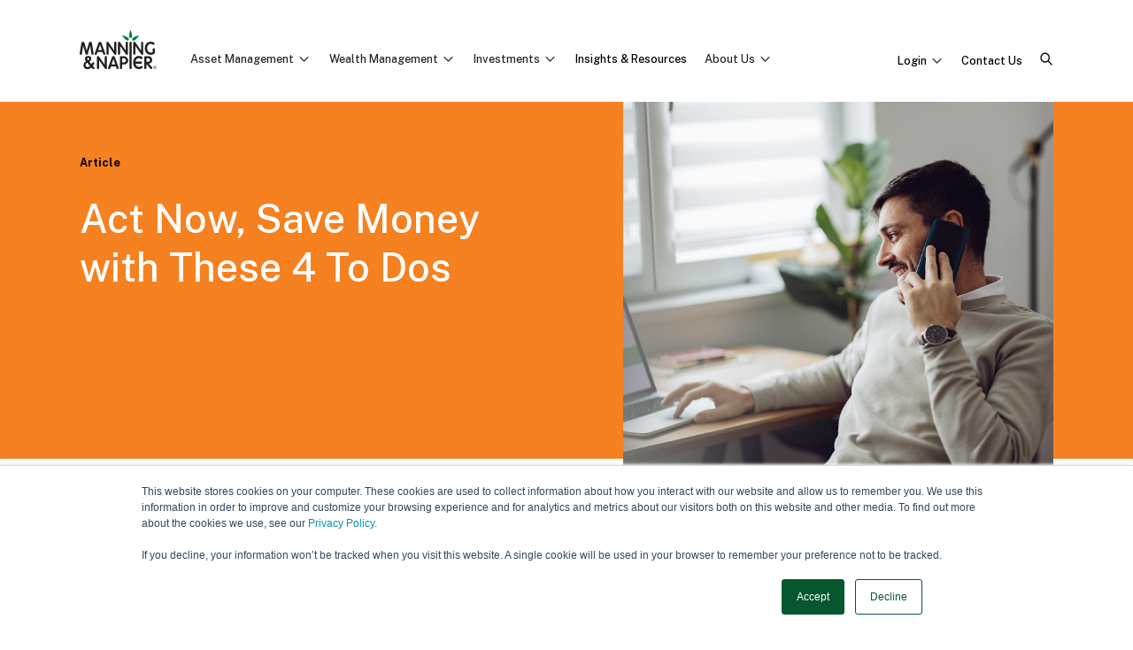

--- FILE ---
content_type: text/html; charset=utf-8
request_url: https://www.manning-napier.com/insights/act-now-save-money-with-these-4-to-dos
body_size: 14521
content:
<!DOCTYPE html>
<html lang="en-US">
<head>
    <meta charset="utf-8" />
    <meta name="viewport" content="width=device-width, initial-scale=1.0" />
    <title>Act Now, Save Money with These 4 To Dos </title>
    <link type="image/x-icon" rel="shortcut icon" href="/ManningNapier.Theme/favicon.ico">

    <link rel="shortcut icon" href="/favicon.ico" type="image/x-icon" />
    <link rel="apple-touch-icon" sizes="57x57" href="/ManningNapier.Theme/Images/icons/apple-icon-57x57.png?v=Qen4B13CFrvPWiTC9NdaM-VD0ZomH2iN3VIYW3xo_Wc">
    <link rel="apple-touch-icon" sizes="60x60" href="/ManningNapier.Theme/Images/icons/apple-icon-60x60.png?v=Efa5-rLChD2GNLemaUpIFFkY2iN1cBBG1BTttlcwzt0">
    <link rel="apple-touch-icon" sizes="72x72" href="/ManningNapier.Theme/Images/icons/apple-icon-72x72.png?v=8RuqogFwl5CYM2Yi8o3Fgd7KHapsi9uNZV22H-t9cY0">
    <link rel="apple-touch-icon" sizes="76x76" href="/ManningNapier.Theme/Images/icons/apple-icon-76x76.png?v=SFyBtvQ-yuVnTvEMRO-FxKMNhhYbx6rQs7RAaHd2vuM">
    <link rel="apple-touch-icon" sizes="114x114" href="/ManningNapier.Theme/Images/icons/apple-icon-114x114.png?v=7DXMQYx7JMsJ6QPUZngMBwpP7uDc3EsoqFZbRg5-OIE">
    <link rel="apple-touch-icon" sizes="120x120" href="/ManningNapier.Theme/Images/icons/apple-icon-120x120.png?v=72BHtKKvt4E2L9OsaKtVvK6XLksM19lwclK1i0iGeFg">
    <link rel="apple-touch-icon" sizes="144x144" href="/ManningNapier.Theme/Images/icons/apple-icon-144x144.png?v=mRif6scxFufeypNojww1JQYSdEKqEr1g79z7z1Gmfe8">
    <link rel="apple-touch-icon" sizes="152x152" href="/ManningNapier.Theme/Images/icons/apple-icon-152x152.png?v=iZDC3335NcQr38oiKp15faj6rTZSZveH2rhBwFoHO18">
    <link rel="apple-touch-icon" sizes="180x180" href="/ManningNapier.Theme/Images/icons/apple-icon-180x180.png?v=ku5aMBHAydwsrVvm8HhPS2g2yDLjfiCB1IB-cq4HyYU">
    <link rel="icon" type="image/png" href="/ManningNapier.Theme/Images/icons/favicon-16x16.png?v=LRgi0jBudJ_T1zTOHriuCVeO_yXb39DxPc5vNUo9nwo" sizes="16x16">
    <link rel="icon" type="image/png" href="/ManningNapier.Theme/Images/icons/favicon-32x32.png?v=eWfdlNBQX42dD7Unq7mz2jpP_x4gS-grG32JWuUXeEg" sizes="32x32">
    <link rel="icon" type="image/png" href="/ManningNapier.Theme/Images/icons/favicon-96x96.png?v=MiXiZ2dPCvWqT6hDe_49D2bg8mLfp5UMZdGqQCcHlE4" sizes="96x96">
    <link rel="icon" type="image/png" href="/ManningNapier.Theme/Images/icons/android-chrome-192x192.png?v=rMi9rzF9az7VjZklGQokW-w9IeLr6xOWvyTbA21eLrM" sizes="192x192">
    <meta name="msapplication-square70x70logo" content="~/ManningNapier.Theme/Images/icons/smalltile.png" />
    <meta name="msapplication-square150x150logo" content="~/ManningNapier.Theme/Images/icons/mediumtile.png" />
    <meta name="msapplication-wide310x150logo" content="~/ManningNapier.Theme/Images/icons/widetile.png" />
    <meta name="msapplication-square310x310logo" content="~/ManningNapier.Theme/Images/icons/largetile.png" />

    <link href="https://fonts.googleapis.com/css?family=Lora:400,700,400italic,700italic" rel="stylesheet" type="text/css" />
    <link href="https://fonts.googleapis.com/css?family=Open+Sans:300italic,400italic,600italic,700italic,800italic,400,300,600,700,800" rel="stylesheet" type="text/css" />

    <link rel="preconnect" href="https://fonts.googleapis.com">
    <link rel="preconnect" href="https://fonts.gstatic.com" crossorigin>
    <link href="https://fonts.googleapis.com/css2?family=Public+Sans:ital,wght@0,300;0,400;0,500;0,700;0,900;1,300;1,400;1,700;1,900&display=swap" rel="stylesheet">

    <meta content="Would you rather have an estate tax bill of $2.4 million or $0? With provisions sunsetting in 2025, if you don&#x2019;t start planning now, then you&#x2019;re probably going to be facing a higher tax bill &#x2013; and we don&#x2019;t want that. In these final six months of the year, here are four areas to review, strategize, and plan for with your team of professionals.  " name="description" />
<meta content="website" property="og:type" />
<meta content="Act Now, Save Money with These 4 To Dos " property="og:title" />
<meta content="Would you rather have an estate tax bill of $2.4 million or $0? With provisions sunsetting in 2025, if you don&#x2019;t start planning now, then you&#x2019;re probably going to be facing a higher tax bill &#x2013; and we don&#x2019;t want that. In these final six months of the year, here are four areas to review, strategize, and plan for with your team of professionals.  " property="og:description" />
<meta content="https://www.manning-napier.com/media/images/insights/2024/man-on-phone-while-looking-at-computer.jpg" property="og:image" />
<meta content="https://www.manning-napier.com/insights/act-now-save-money-with-these-4-to-dos" property="og:url" />
<meta content="Manning &amp; Napier" property="og:site_name" />
<meta content="en-US" property="og:locale" />
<meta content="summary_large_image" property="twitter:card" />
<meta content="Act Now, Save Money with These 4 To Dos " name="twitter:title" />
<meta content="Would you rather have an estate tax bill of $2.4 million or $0? With provisions sunsetting in 2025, if you don&#x2019;t start planning now, then you&#x2019;re probably going to be facing a higher tax bill &#x2013; and we don&#x2019;t want that. In these final six months of the year, here are four areas to review, strategize, and plan for with your team of professionals.  " name="twitter:description" />
<meta content="https://www.manning-napier.com/media/images/insights/2024/man-on-phone-while-looking-at-computer.jpg" name="twitter:image" />
<meta content="https://www.manning-napier.com/insights/act-now-save-money-with-these-4-to-dos" name="twitter:url" />
    <link href="https://www.manning-napier.com/insights/act-now-save-money-with-these-4-to-dos" rel="canonical" />
    
    
    <link href="/ManningNapier.Theme/Styles/bootstrap-oc.css?v=VrQssIkPRUlkl0X1RqeE642UgnQ0_Asq2CjDouHMFcs" rel="stylesheet" type="text/css" />
    <link href="/ManningNapier.Theme/Styles/styles.css?v=HrWwWDwXqk4MFueHKVW5cuhQ9w2gOCFKycNXyF-ZcXw" rel="stylesheet" type="text/css" media="screen" />
    <!-- Global site tag (gtag.js) - Google Analytics -->
<script async src="https://www.googletagmanager.com/gtag/js?id=G"></script>
<script>window.dataLayer = window.dataLayer || [];function gtag() { dataLayer.push(arguments); }gtag('js', new Date());gtag('config', 'G')</script>
<!-- End Global site tag (gtag.js) - Google Analytics -->
<!-- Google Tag Manager -->
<script>(function(w,d,s,l,i){w[l]=w[l]||[];w[l].push({'gtm.start':
  new Date().getTime(),event:'gtm.js'});var f=d.getElementsByTagName(s)[0],
  j=d.createElement(s),dl=l!='dataLayer'?'&l='+l:'';j.async=true;j.src=
  'https://www.googletagmanager.com/gtm.js?id='+i+dl;f.parentNode.insertBefore(j,f);
  })(window,document,'script','dataLayer','GTM');</script>
<!-- End Google Tag Manager -->
    <link href="https://www.manning-napier.com/insights/act-now-save-money-with-these-4-to-dos" rel="canonical" />
    <link href="/OrchardCore.Resources/Vendor/fontawesome-free/css/all.min.css?v=wiz7ZSCn_btzhjKDQBms9Hx4sSeUYsDrTLg7roPstac" rel="stylesheet" type="text/css" />

    <!-- Start of HubSpot Cookie Blocking Code -->

<script type="application/javascript" id="hs-cookie-banner-scan" data-hs-allowed="true" src="https://js.hs-banner.com/cookie-scanning/6039977/635dbfdda7fa973b9830c18f0788dda1afae02b4cedc0b9697a143aab46aa072.js"></script>

<!-- End of HubSpot Cookie Blocking Code -->

<!-- Hotjar Tracking Code for https://www.manning-napier.com -->
<script>
    (function(h,o,t,j,a,r){
        h.hj=h.hj||function(){(h.hj.q=h.hj.q||[]).push(arguments)};
        h._hjSettings={hjid:2659506,hjsv:6};
        a=o.getElementsByTagName('head')[0];
        r=o.createElement('script');r.async=1;
        r.src=t+h._hjSettings.hjid+j+h._hjSettings.hjsv;
        a.appendChild(r);
    })(window,document,'https://static.hotjar.com/c/hotjar-','.js?sv=');
</script>



<!-- Global site tag (gtag.js) - Google Analytics -->
<script async src="https://www.googletagmanager.com/gtag/js?id=G-EQYSXH4T01"></script>
<script>window.dataLayer = window.dataLayer || [];function gtag() { dataLayer.push(arguments); }gtag('js', new Date());gtag('config', 'G-EQYSXH4T01')</script>
<!-- End Global site tag (gtag.js) - Google Analytics -->

<!-- Google Tag Manager -->
<script>(function(w,d,s,l,i){w[l]=w[l]||[];w[l].push({'gtm.start':
  new Date().getTime(),event:'gtm.js'});var f=d.getElementsByTagName(s)[0],
  j=d.createElement(s),dl=l!='dataLayer'?'&l='+l:'';j.async=true;j.src=
  'https://www.googletagmanager.com/gtm.js?id='+i+dl;f.parentNode.insertBefore(j,f);
  })(window,document,'script','dataLayer','GTM-K2DLB4J');</script>
<!-- End Google Tag Manager -->


</head>
<body dir="ltr" id="body">

    

<div class="widget-container">

    <div class="mn-header__wrap" id="header">
    <header class="mn-header">
        <nav class="mn-header__nav navbar navbar-expand-xl">
            <div class="mn-header__group--left">
                <div class="mn-header__logo">
                    <a class="navbar-brand" href="/"><img src="/ManningNapier.Theme/Images/Logo.svg" alt="Manning & Napier" /></a>
                </div>
                <div class="mn-header__main collapse navbar-collapse" id="navbar">
                    <ul class="mn-header__nav-list">
                        <li>
                            <a id="assetFlyoutTrigger">Asset Management<i class="mn-header__nav-dropdown-icon"></i></a>
                            <div class="mn-header__flyout mn-container hidden" id="assetFlyout">
                                <div class="mn-header__flyout-item--offset-width">
                                    <h1>Delivering value, always</h1>
                                    <p>Discover what happens when you combine an active, independent approach with a disciplined investment process.</p>
                                    <ul class="mn-header__flyout-list">
                                        <li><a href="/asset-management" class="mn-header__flyout-link--blue">Our Investment Philosophy</a></li>
                                        <li><a href="/asset-management-team" class="mn-header__flyout-link--blue">Asset Management Team</a></li>
                                        <li><a href="/about-us/events" class="mn-header__flyout-link--blue">Webinars & Events</a></li>
                                    </ul>
                                </div>
                                <div class="mn-header__flyout-item--offset-width">
                                    <div class="mn-header__flyout-list-group">
                                        <h2>Solutions For</h2>
                                        <ul class="mn-header__flyout-list">
                                            <li><a href="/asset-management/financial-professionals" class="mn-header__flyout-link--teal">Financial Professionals</a></li>
                                            <li><a href="/asset-management/institutions-and-consultants" class="mn-header__flyout-link--teal">Institutions & Consultants</a></li>
                                            <li><a href="/asset-management/taft-hartley" class="mn-header__flyout-link--teal">Taft-Hartley</a></li>
                                        </ul>
                                    </div>
                                    <div class="mn-header__flyout-list-group">
                                        <h2>Investments</h2>
                                        <ul class="mn-header__flyout-list">
                                            <li><a class="mn-header__flyout-link--purple" href="/products/separately-managed-accounts">Separately Managed Accounts</a></li>
                                            <li><a class="mn-header__flyout-link--purple" href="/products/mutual-funds">Mutual Funds</a></li>
                                            <li><a class="mn-header__flyout-link--purple" href="/products/collective-investment-trusts">Collective Investment Trusts</a></li>
                                            <li><a class="mn-header__flyout-link--purple" href="/products/alternative-investments">Alternatives</a></li>
                                        </ul>
                                    </div>
                                </div>
                            </div>
                        </li>
                        <li>
                            <a id="wealthFlyoutTrigger">Wealth Management<i class="mn-header__nav-dropdown-icon"></i></a>
                            <div class="mn-header__flyout mn-container hidden" id="wealthFlyout">
                                <div class="mn-header__flyout-item--offset-width">
                                    <h1>Wealth management doesn't stop at investments</h1>
                                    <p>Protect your wealth with planning, investments, and advice all in one place.</p>
                                    <ul class="mn-header__flyout-list">
                                        <li><a href="/wealth-management" class="mn-header__flyout-link--blue">Our Approach</a></li>
                                        <li><a href="/wealth-management-team" class="mn-header__flyout-link--blue">Wealth Management Team</a></li>
                                        <li><a href="/about-us/events" class="mn-header__flyout-link--blue">Webinars & Events</a></li>

                                    </ul>
                                </div>
                                <div class="mn-header__flyout-item--offset-width">
                                    <div class="mn-header__flyout-list-group">
                                        <h2>Solutions For</h2>
                                        <ul class="mn-header__flyout-list">
                                            <li><a href="/wealth-management/individuals-and-families" class="mn-header__flyout-link--teal">Individuals &amp; Families</a></li>
                                            <li><a href="/wealth-management/non-profits" class="mn-header__flyout-link--teal">Non-profits</a></li>
                                            <li><a href="/wealth-management/business-owners" class="mn-header__flyout-link--teal">Business Owners</a></li>
                                            <li><a href="/asset-management/financial-professionals" class="mn-header__flyout-link--teal">Financial Professionals</a></li>
                                            
                                        </ul>
                                    </div>
                                    <div class="mn-header__flyout-list-group">
                                        <h2>Investments</h2>
                                        <ul class="mn-header__flyout-list">
                                            <li><a class="mn-header__flyout-link--purple" href="/products/separately-managed-accounts"><span>Separately Managed Accounts</span></a></li>
                                            <li><a class="mn-header__flyout-link--purple" href="/products/mutual-funds"><span>Mutual Funds</span></a></li>
                                            <li><a class="mn-header__flyout-link--purple" href="/products/collective-investment-trusts"><span>Collective Investment Trusts</span></a></li>
                                            <li><a class="mn-header__flyout-link--purple" href="/products/alternative-investments">Alternatives</a></li>
                                        </ul>
                                    </div>
                                </div>
                            </div>
                        </li>
                        <li>
                            <a id="investmentFlyoutTrigger">Investments<i class="mn-header__nav-dropdown-icon"></i></a>
                            <div class="mn-header__flyout mn-container hidden" id="investmentFlyout">
                                <div class="mn-header__flyout-item--offset-width">
                                    <h1>Award Winning Investments</h1>
                                    <p>Explore our actively managed investment solutions. In addition to our time-tested core strategies, we offer specialized, quantitative, and alternative investments to round out your portfolios. </p>
                                    <ul class="mn-header__flyout-list">
                                        <li><a href="/asset-management" class="mn-header__flyout-link--blue">Our Investment Philosophy</a></li>
                                        <li><a href="/about-us/awards" class="mn-header__flyout-link--blue">Awards & Recognition</a></li>
                                    </ul>
                                </div>
                                <div class="mn-header__flyout-item--offset-width">
                                    <div class="mn-header__flyout-list-group">
                                        <h2>Strategies</h2>
                                        <ul class="mn-header__flyout-list">
                                            <li><a class="mn-header__flyout-link--teal" href="/products/separately-managed-accounts">Separately Managed Accounts</a></li>
                                            <li><a class="mn-header__flyout-link--teal" href="/products/mutual-funds">Mutual Funds</a></li>
                                            <li><a class="mn-header__flyout-link--teal" href="/products/collective-investment-trusts">Collective Investment Trusts</a></li>
                                            <li><a class="mn-header__flyout-link--teal" href="/products/alternative-investments">Alternatives</a></li>
                                        </ul>
                                    </div>
                                </div>
                            </div>
                        </li>
                        <li>
                            <a href="/insights">Insights &amp; Resources</a></li>
                        <li>
                            <a id="aboutFlyoutTrigger">About Us<i class="mn-header__nav-dropdown-icon"></i></a>
                            <div class="mn-header__flyout mn-container hidden" id="aboutFlyout">
                                <div class="mn-header__flyout-item">
                                    <h1>Building brighter futures</h1>
                                    <p>With an uncompromising focus on delivering investment and wealth management solutions, we strive to provide evolving, modern strategies that will enable people and organizations to achieve their financial goals.</p>
                                    <ul class="mn-header__flyout-list">
                                        <li><a href="/about-us" class="mn-header__flyout-link--blue">About Us</a></li>
                                        <li><a href="https://www.callodine.com/" class="mn-header__flyout-link--blue mn-external-link">Callodine Group</a></li>
                                    </ul>
                                </div>
                                <div class="mn-header__flyout-item">
                                    <div class="mn-header__flyout-list-group">
                                        <h2>Our Firm</h2>
                                        <ul class="mn-header__flyout-list">
                                            <li><a href="/about-us/executive-team" class="mn-header__flyout-link--purple">Executive Team</a></li>
                                            <li><a href="/about-us/awards" class="mn-header__flyout-link--purple">Awards & Recognition</a></li>
                                            <li><a href="/about-us/newsroom" class="mn-header__flyout-link--purple">Newsroom</a></li>
                                        </ul>
                                    </div>
                                    <div class="mn-header__flyout-list-group">
                                        <h2>Connect with Us</h2>
                                        <ul class="mn-header__flyout-list">
                                            <li><a href="/about-us/events" class="mn-header__flyout-link--teal">Webinars & Events</a></li>
                                            <li><a href="/about-us/careers" class="mn-header__flyout-link--teal">Careers</a></li>
                                        </ul>
                                    </div>
                                </div>
                            </div>
                        </li>
                        <li class="mn-header__contact"><a href="/contact-us">Contact Us</a></li>
                        <li><a class="mn-header__login" id="loginFlyoutTrigger2">Login<i class="mn-header__nav-dropdown-icon"></i></a></li>

                        <li>
                            <div class="mn-header__flyout mn-container hidden" id="loginFlyout">
                                <div class="mn-header__flyout-item">
                                    <h1>For Individuals</h1>
                                    <p class="mb-2">Please choose from the account login options below.</p><p>We no longer provide a dedicated portal for Separately Managed Accounts. If you need assistance setting up your new login or have questions about how to access your account information, please <a style="text-decoration:underline;" href="/contact-us">contact us</a>.</p>
                                    <ul class="mn-header__flyout-list">
                                        <li><a href="https://client.envestnet.com/ManningNapier" class="mn-header__flyout-link--green mn-external-link">Manning & Napier Wealth Management</a></li>
                                        <!--<li><a href="https://secure.manning-napier.com" class="mn-header__flyout-link--green mn-external-link">Separately Managed Accounts</a></li>-->
                                        <li><a href="https://my.accessportals.com/app/man/login" class="mn-header__flyout-link--green mn-external-link">Mutual Funds</a></li>
                                        <li><a href="https://exetertrustcompany.netxinvestor.com/nxi/welcome" class="mn-header__flyout-link--green mn-external-link">Exeter Trust Company</a></li>
                                    </ul>
                                </div>
                                <div class="mn-header__flyout-item">
                                    <h1>For Financial Professionals</h1>
                                    <p>If you need help accessing your account, or haven’t set up online access yet, please contact your service team or call us at (800) 551-0224.</p>
                                    <ul class="mn-header__flyout-list">
                                        <li><a href="https://manning-napier.my.site.com/vforcesite/login" class="mn-header__flyout-link--purple mn-external-link">Login</a></li>
                                        <li><a href="http://www.netx360.com" class="mn-header__flyout-link--purple mn-external-link">Exeter Trust Company</a></li>
                                    </ul>
                                </div>
                            </div>
                        </li>
                    </ul>
                </div>
            </div>
            <div class="mn-header__group--right">
                <a class="mn-header__login" id="loginFlyoutTrigger">Login<i class="mn-header__nav-dropdown-icon"></i></a>
                <a class="mn-header__contact" href="/contact-us">Contact Us</a>
                <a class="mn-header__search" id="searchFlyoutTrigger"><i class="mn-header__search-icon">search</i></a>
                <button type="button" class="navbar-toggler" data-bs-toggle="collapse" data-bs-target="#navbar" aria-expanded="false" aria-controls="navbar" aria-label="Toggle navigation">
                    <span class="navbar-toggler-icon"></span>
                </button>
            </div>
        </nav>
    </header>
</div>

</div>


    <main class="mn-main">
        <div class="container-fluid">
            <div class="row">
                <div class="col-12">
                    
                    



<div class="row">
    <div class="container-fluid">
        <div class="mn-componentq--right mn-componentq--orange row mn-componentq--blogpost">
            <div class="mn-componentq__image col-12 col-md-6">
                <div class="mn-componentq__image-wrap"
                style="background-image: url(/media/images/insights/2024/man-on-phone-while-looking-at-computer.jpg">
                    <img class="mn-componentq__image-item sr-only" src="/media/images/insights/2024/man-on-phone-while-looking-at-computer.jpg" />
                </div>
            </div>
            <div class="mn-componentq__colorblock"></div>
            <div class="mn-componentq__content col-12 col-md-6">
                <p class="mn-componentq__posttype">Article</p>
                <h1 class="mn-componentq__title2">Act Now, Save Money with These 4 To Dos </h1>
                <div class="mn-componentq__author">
                    <div class="mn-componentq__author-name"><br /><span></span></div>
                </div>
            </div>
        </div>
    </div>

    <div class="container-fluid mn-container mn-blogpost--orange">
        <div class="row">
            <div class="col-12">
                <p class="mn-blogpost__date">Jun. 14, 2024</p>
                <div class="mn-blogpost__content">
                    <div class="mn-blogpost__body-text">
                        <div class="mn-blogpost__text">
                            <p>While it may seem like the 200ish days left in 2024 leaves plenty of time to procrastinate giving your finances the attention they deserve, it may not be as much time as you think. Sure, we’re all regularly budgeting and tackling the day-to-day to-dos, but life often gets busy, and we push proactive wealth management to the back burner.  </p>

<p>And to be frank, this is not the year for that mindset. Now, we don’t mean to be dramatic and sound the alarm, yet there are several time-sensitive changes on the horizon that require planning and coordination between you and your professionals. To start, we’re highlighting the changes and providing the agenda for your next meeting with your financial advisor. </p>

<h3>4 Financial Priorities for 2024</h3>
<p><strong>To Do 1: Create (or Update) Your Estate Plan </strong></p>

<p>If you take nothing else away from this article, please make your estate plan a must-do by year-end. For two reasons:  </p>

<ol>
<li>Everyone needs an estate plan.</li>
<li>There are legislative provisions (within the Tax Cuts and Jobs Act) sunsetting at the end of 2025. “Hold on. It’s only 2024.” We know. Planning takes time. Beginning in 2026 the per-person Federal estate and gift tax exemption is set to revert from somewhere around $14 million per person to somewhere around $7 million, making it advantageous to act now.</li>
</ol>

<p>Therefore, everyone has some degree of estate planning to do. Those with sizable estates – greater than $40 million - should consider making substantial gifts before then. For those with smaller estates, it’s still strategic to explore annual gifting or techniques that remove assets from your estate while still providing access to assets like Spousal Lifetime Access Trusts (i.e., SLATs). </p>

<img src="/media/images/insights/2024/visuals/2026-tax-changes-power-of-estate-plan.png" alt="The Power of an Estate Plan">

<p><div class="mt-5 pt-2 px-5 pb-5" style="border:1px solid #000;">
<h3>We can help you prepare for and navigate changing tax policy and legislation</h3>
<p>Planning takes time and coordination. Don't leave money on the table as changes are enacted and deadlines come and go. Schedule a call with us today to review your existing plan, ensure you’re maximizing tax savings, and are prepared to act on any changes when they're announced. No matter where your plan stands today, you’ll walk away with a roadmap of to-dos. </p>
<a class="mn-blogpost__link--small" style="color:#282828;" href="https://go.manning-napier.com/financialplan?utm_campaign=MN-site-insights-CTAs&utm_source=website&utm_medium=CTA">Schedule a call today</a>
</div><br></p> 

<p><strong>To Do 2: Get Ahead on Your Tax Management and Planning</strong></p>

<p>Did you know that individuals can pay about 20% more in taxes with the sunset of the Tax Cuts and Jobs Act?  </p>

<img src="/media/images/insights/2024/visuals/2026-tax-bracket-changes-table.png" alt="Tax Bracket Changes Coming in 2026">

<p>On top of tax brackets changing, standard deductions and personal exemptions are set to change, too. These have the potential to have significant tax consequences.  </p>

<p>So, tax planning is more than filing taxes and making your quarterly tax payments. There are strategies to explore and implement like Tax-Loss Selling, Withdrawal Strategies, Income Generation, Tax Bracket Management, and Asset Location – all with a balanced, holistic approach to your overall financial picture – that will allow you to keep your money growing.  </p>

<p><div class="mt-5 pt-2 px-5 pb-5" style="border:1px solid #000;">
<h3>Watch on-demand to learn more</h3>
<p>Get a summary of changes for 2024, along with strategies recommended by our Tax and Financial consultants in Beyond the Numbers: Understanding 2024 Tax Changes.</p>
<a class="mn-blogpost__link--small" style="color:#282828;" href="https://www.manning-napier.com/insights/beyond-the-numbers-understanding-2024-tax-changes?utm_campaign=MN-site-insights-CTAs&utm_source=website&utm_medium=CTA">Watch now</a>
</div><br></p> 

<p><strong>To Do 3: Review Contribution limits </strong></p>
<p>Along the lines of estate planning and tax management, review your contribution limits for 2024 to confirm you’re maximizing your contributions.  </p>

<p>Learn more about the waterfall approach to saving – a strategy to ensure you’re maximizing your retirement savings – in <a href="https://www.manning-napier.com/insights/9-steps-to-building-a-retirement-savings" target="_self">9 Steps to Building Your Retirement Savings</a>.</p>

<img src="/media/images/insights/2024/visuals/retirement-savings-waterfall.png" alt="The Retirement Savings Waterfall">

<p>With IRAs, Roth IRAs, and 401(k)s seeing increases to their contribution limits in 2024, take a moment to review how you’re saving for retirement with these accounts.   </p>

<p><strong>To Do 4: Stress Test Your Financial Plan</strong></p>
<p>To put the figurative bow on it all, it’s always a good idea to review, update, and <a href="https://www.manning-napier.com/insights/stress-testing-your-financial-plan" target="_self">stress test your financial plan</a>. This exercise helps provide peace of mind and identifies areas of improvement that align with your exact goals and lifestyle you want.  </p>

<p>For example, with investments playing an important role in your wealth management plan, stress testing helps answer questions like, “If the markets go awry, will I be okay?” and “Can I fund all my goals without running out of money?”.  </p>

<p>Take it a step further and find comfort in your financial plan with a comprehensive analysis that adjusts for different changes such as modifications to social security payments, premature death or unexpectedly long life, changes to healthcare costs, long-term care costs, and much more.  </p>

<p><div class="mt-5 pt-2 px-5 pb-5" style="border:1px solid #000;">
<h3>Are you on track? Take control today.</h3>
<p>Transform the way you approach your finances with our free financial planning app. Filled with a variety of tools, calculators, and educational modules, MyBlocks puts you in control of your financial future. Get your free access to this powerful, interactive tool today.</p>
<p><a class="mn-blogpost__link--small" style="color:#282828;" href="https://go.manning-napier.com/myblocks?utm_campaign=MN-site-insights-CTAs&amp;utm_source=website&amp;utm_medium=CTA">Get started</a></p>
</div><br></p> 

<p>During these final six months of the year, lean into planning and schedule meetings with your financial advisor, estate planning attorney, and accountant to check in and see how the sunsetting provisions and different planning strategies can be applied to your finances to keep your money growing and on track to meet your goals.  </p>

 

<p class="footnote mt-5">Please consult with an attorney or a tax or financial advisor regarding your specific legal, tax, estate planning, or financial situation. The information in this article is not intended as legal or tax advice.</p>

                        </div>
                        <div class="mn-blogpost__tags">
                                <a class="mn-blogpost__link--small mn-blogpost__tags-item" href="/tags/individuals-and-families">Individuals &amp; Families </a>
                                <a class="mn-blogpost__link--small mn-blogpost__tags-item" href="/tags/advice">Advice</a>
                                <a class="mn-blogpost__link--small mn-blogpost__tags-item" href="/tags/financial-planning">Financial Planning</a>
                                <a class="mn-blogpost__link--small mn-blogpost__tags-item" href="/tags/tax-planning">Tax Planning</a>
                        </div>
                    </div>
                    <div class="mn-blogpost__sidebar">
                        <div class="mn-blogpost__sidebar-sub">
	<p class="mn-blogpost__sidebar-sub-copy">Want regular insights into financial planning and investing-related topics?</p>
	<a id="subscribeFlyoutTrigger" class="mn-blogpost__link--large">Subscribe</a>
</div>


                        <div class="mn-blogpost__sidebar-share">
                            <h1 class="mn-blogpost__sidebar-share-title">Share</h1>
                            <ul class="mn-blogpost__sidebar-share-icons">
                                <li class="mn-blogpost__sidebar-share-icon">
                                    <a href="https://www.linkedin.com/shareArticle?url=https://www.manning-napier.com/insights/act-now-save-money-with-these-4-to-dos" target="_blank"
                                    rel="nofollow noopener" aria-label="Share this page on linkedin."><i
                                        class="mn-footer__linkedin-icon" aria-hidden="true"></i></a>
                                </li>
                                <li class="mn-blogpost__sidebar-share-icon">
                                    <a href="https://twitter.com/share?ref_src=twsrc%5Etfw&text=Act Now, Save Money with These 4 To Dos " target="_blank"
                                    rel="nofollow noopener" aria-label="Share this page on twitter."><i
                                        class="mn-footer__twitter-icon" aria-hidden="true"></i></a>
                                </li>
                            </ul>
                        </div>
                    </div>
                </div>
            </div>
        </div>
    </div>

    <div class="container-fluid mn-container mn-blogpost__related">
                <div class="row">


<div class="col-md-4">
    <a href="/insights/navigating-2026-five-areas-worth-your-attention" class="mn-componenta">
        <div class="mn-componenta__image">
            <div class="mn-componenta__image-wrap" style="background-image: url(/media/images/insights/2025/couple-hiking.jpg);">
                <img class="mn-componenta__image-item sr-only" src="/media/images/insights/2025/couple-hiking.jpg" />
            </div>
        </div>
        <div class="mn-componenta__content">
            <div class="mn-componenta__category">Article</div>
            <h4 data-testid="title">Navigating 2026: Five Areas Worth Your Attention </h4>
        </div>
    </a>
</div>

<div class="col-md-4">
    <a href="/insights/six-steps-to-getting-your-financial-plan-in-order" class="mn-componenta">
        <div class="mn-componenta__image">
            <div class="mn-componenta__image-wrap" style="background-image: url(/media/images/insights/2022/mature-man-filling-out-paperwork-and-looking-at-a-computer.jpg);">
                <img class="mn-componenta__image-item sr-only" src="/media/images/insights/2022/mature-man-filling-out-paperwork-and-looking-at-a-computer.jpg" />
            </div>
        </div>
        <div class="mn-componenta__content">
            <div class="mn-componenta__category">Article</div>
            <h4 data-testid="title">6 Steps to Getting Your Financial Plan in Order</h4>
        </div>
    </a>
</div>

<div class="col-md-4">
    <a href="/insights/healthcare-the-overlooked-retirement-expense" class="mn-componenta">
        <div class="mn-componenta__image">
            <div class="mn-componenta__image-wrap" style="background-image: url(/media/images/insights/2025/woman-filling-out-paperwork.jpg);">
                <img class="mn-componenta__image-item sr-only" src="/media/images/insights/2025/woman-filling-out-paperwork.jpg" />
            </div>
        </div>
        <div class="mn-componenta__content">
            <div class="mn-componenta__category">Article</div>
            <h4 data-testid="title">Healthcare: The Overlooked Retirement Expense </h4>
        </div>
    </a>
</div>                </div>
    </div>
</div>

                </div>
            </div>
        </div>        
    </main>

    

<div class="widget-container">

    <div class="mn-searchflyout" id="searchFlyout">
    <div class="mn-searchflyout__content">
        <div class="mn-searchflyout__top-group">
            <div class="mn-searchflyout__pre-search">
                <h1>Search<a class="mn-searchflyout__close"id="searchFlyoutClose"></a></h1>
                <p>Our team would be happy to answer any questions you may have. If you would like to connect, simply <a href="/contact-us">contact us</a> or <a href="/schedule-a-call">schedule a call</a>.</p>
            </div>
            <div class="mn-searchflyout__search">
                <div class="mn-searchflyout__search-wrapper">
                    <input class="mn-searchflyout__search-input" id="searchFlyoutInput" type="text" placeholder="Search" />
                </div>
            </div>
            <nav class="mn-searchflyout__search-tabs">
                <div class="nav nav-tabs" id="nav-tab" role="tablist">
                    <button class="nav-link active" id="nav-all-tab" data-bs-toggle="tab" data-bs-target="#nav-all" type="button" role="tab" aria-controls="nav-all" aria-selected="true">All Results</button>
                    <button class="nav-link" id="nav-products-tab" data-bs-toggle="tab" data-bs-target="#nav-products" type="button" role="tab" aria-controls="nav-products" aria-selected="false">Products</button>
                    <button class="nav-link" id="nav-insights-tab" data-bs-toggle="tab" data-bs-target="#nav-insights" type="button" role="tab" aria-controls="nav-insights" aria-selected="false">Insights</button>
                </div>
            </nav>
        </div>
        <div class="mn-searchflyout__search-content tab-content" id="nav-tabContent">
            <div class="mn-searchflyout__search-results tab-pane fade show active" id="nav-all" role="tabpanel" aria-labelledby="nav-all-tab">
                <p class="mn-searchflyout__search-results-amount" id="searchFlyoutResultSummaryAll"></p>
                <ul class="mn-searchflyout__search-results-list" id="searchFlyoutResultListAll"></ul>
                <template id="searchFlyoutResultTemplate">
                    <li>
                        <a href="#" data-anchor>
                            <h2 data-type></h2>
                            <h1 data-title></h1>
                            <p data-body></p>
                        </a>
                    </li>
                </template>
            </div>
            <div class="mn-searchflyout__search-results tab-pane fade" id="nav-products" role="tabpanel" aria-labelledby="nav-products-tab">
                <p class="mn-searchflyout__search-results-amount" id="searchFlyoutResultSummaryProducts"></p>
                <ul class="mn-searchflyout__search-results-list" id="searchFlyoutResultListProducts"></ul>
            </div>
            <div class="mn-searchflyout__search-results tab-pane fade" id="nav-insights" role="tabpanel" aria-labelledby="nav-insights-tab">
                <p class="mn-searchflyout__search-results-amount" id="searchFlyoutResultSummaryInsights"></p>
                <ul class="mn-searchflyout__search-results-list" id="searchFlyoutResultListInsights"></ul>
            </div>
        </div>
    </div>
</div>

</div>

    

<div class="widget-container">

    <div class="mn-searchflyout" id="connectFlyout">
    <div class="mn-searchflyout__content">
        <div class="mn-searchflyout__top-group">
            <div class="mn-searchflyout__pre-search">
                <h1>Connect with Us<a class="mn-searchflyout__close" id="connectFlyoutClose"></a></h1>
                <p>Please fill out the form below and we’ll contact you. We look forward to speaking with you about how we can help meet your needs.</p>
            </div>

            <div class="mn-searchflyout__connect-form">
                <script charset="utf-8" type="text/javascript" src="//js.hsforms.net/forms/embed/v2.js"></script>
                    <script>
                    hbspt.forms.create({
                        region: "na1",
                        portalId: "6039977",
                        formId: "bd509572-6d99-4ef3-a093-c541d14b6ce1"
                    });
                    </script>
            </div>

        </div>
    </div>
</div>

</div>

    

<div class="widget-container">

    <div class="mn-searchflyout" id="subscribeFlyout">
    <div class="mn-searchflyout__content">
        <div class="mn-searchflyout__top-group">
            <div class="mn-searchflyout__pre-search">
                <h1>Subscribe to our Insights<a class="mn-searchflyout__close"id="subscribeFlyoutClose"></a></h1>
                <p>You can update your email preferences at any time.</p>
            </div>
            <div class="mn-searchflyout__subscribe-form">
                <!--[if lte IE 8]>
                <script charset="utf-8" type="text/javascript" src="//js.hsforms.net/forms/v2-legacy.js"></script>
                <![endif]-->
                <script charset="utf-8" type="text/javascript" src="//js.hsforms.net/forms/embed/v2.js"></script>
                    <script>
                    hbspt.forms.create({
                        region: "na1",
                        portalId: "6039977",
                        formId: "a5457eb0-2934-4440-ab18-1aebc9f6caab"
                    });
                    </script>
            </div>
        </div>
    </div>
</div>

</div>


    

<div class="widget-container">

    <div class="row">
<div class="mn-componenta2__wrapper">
    <div class="mn-componenta2 mn-componenta2--blue">
        <div class="mn-componenta2__content">
            <h2 class="mn-componenta2__title">Sign up to receive the latest financial planning and investment tips and news.</h2>
            <div class="mn-componenta2__form">
                <!--[if lte IE 8]>
                <script charset="utf-8" type="text/javascript" src="//js.hsforms.net/forms/v2-legacy.js"></script>
                <![endif]-->
                <script charset="utf-8" type="text/javascript" src="//js.hsforms.net/forms/v2.js"></script>
                <script>
                  hbspt.forms.create({
	                region: "na1",
	                portalId: "6039977",
	                formId: "f49d4a5f-a9db-442c-ba66-5177b80e28eb"
                });
                </script>
            </div>
            <a class="mn-componenta2__link2" data-flyout-trigger="subscribe" id="subscribeFlyoutTrigger">View all Preferences</a>
        </div>
    </div>
</div>
</div>

</div>


<div class="widget-container">

    <div class="widget widget-liquid-widget">
    <div class="widget-body">
        <footer class="mn-footer row">
    <div class="mn-footer__sitemap">
        <div class="row">
                <div class="col-md-3">
                    <ul class="mn-footer__list">
                        <li class="mn-footer__list-item"><h1>Manning &amp; Napier</h1></li>
                        <li class="mn-footer__list-item">290 Woodcliff Drive<br>Fairport, NY 14450</li>
                        <li class="mn-footer__list-item"><a href="tel:8005510224">(800) 551-0224</a></li>
                        <li class="mn-footer__list-item social"><!--<a target="_blank" href="https://twitter.com/ManningNapier"><i class="mn-footer__twitter-icon"></i></a>--><a target="_blank" href="https://www.linkedin.com/company/manningnapier"><i class="mn-footer__linkedin-icon"></i></a><a target="_blank" href="https://www.instagram.com/manningnapier/?utm_campaign=MN-site-CTAs&utm_source=website&utm_medium=follow-us-on-instagram-footer"><i class="mn-footer__instagram-icon"></i></a></li>
                    </ul>
                    <ul class="mn-footer__list">
                        <li class="mn-footer__list-item"><a class="mn-footer__underline-link--blue" href="/schedule-a-call?utm_campaign=MN-site-CTAs&utm_source=website&utm_medium=schedule-a-call-footer">Schedule a Call</a></li>
                        <li class="mn-footer__list-item"><a class="mn-footer__underline-link--purple" href="/contact-us?utm_campaign=MN-site-CTAs&utm_source=website&utm_medium=contact-us-footer">Contact Us</a></li>
                        <li class="mn-footer__list-item"><a class="mn-footer__underline-link--teal" href="/start-investing-now?utm_campaign=MN-site-CTAs&utm_source=website&utm_medium=start-investing-now-footer">Start Investing Now</a></li>
                    </ul>
                </div>
                <div class="col-md-9">
                    <div class="mn-footer__list-group">
                        <ul class="mn-footer__list">
                            <li class="mn-footer__list-item"><h1>Asset Management</h1></li>
                            <li class="mn-footer__list-item"><a href="/asset-management">Investment Philosophy</a></li>
                            <li class="mn-footer__list-item"><a href="/asset-management/financial-professionals">Financial Professionals</a></li>
                            <li class="mn-footer__list-item"><a href="/asset-management/institutions-and-consultants">Institutions &amp; Consultants</a></li>
                            <li class="mn-footer__list-item"><a href="/asset-management/taft-hartley">Taft-Hartley</a></li>
                            <li class="mn-footer__list-item"><a href="/asset-management-team">Asset Management Team</a></li>
                        </ul>
                        <ul class="mn-footer__list">
                            <li class="mn-footer__list-item"><h1>Wealth Management</h1></li>
                            <li class="mn-footer__list-item"><a href="/wealth-management">Our Approach</a></li>
                            <li class="mn-footer__list-item"><a href="/wealth-management/individuals-and-families">Individuals &amp; Families</a></li>
                            <li class="mn-footer__list-item"><a href="/wealth-management/non-profits">Non-Profits</a></li>
                            <li class="mn-footer__list-item"><a href="/wealth-management/business-owners">Business Owners</a></li>
                            <li class="mn-footer__list-item"><a href="/wealth-management-team">Wealth Management Team</a></li>
                        </ul>
                        <ul class="mn-footer__list">
                            <li class="mn-footer__list-item"><h1>Investments</h1></li>
                            <li class="mn-footer__list-item"><a href="/products/separately-managed-accounts">Separately Managed Accounts</a></li>
                            <li class="mn-footer__list-item"><a href="/products/mutual-funds">Mutual Funds</a></li>
                            <li class="mn-footer__list-item"><a href="/products/collective-investment-trusts">Collective Investment Trusts</a></li>
                        </ul>
                        <ul class="mn-footer__list">
                            <li class="mn-footer__list-item"><h1>Our Firm</h1></li>
                            <li class="mn-footer__list-item"><a href="/about-us">About Us</a></li>
                            <li class="mn-footer__list-item"><a href="/about-us/executive-team">Executive Team</a></li>
                            <li class="mn-footer__list-item"><a href="/about-us/awards" target="_blank">Awards & Recognition</a></li>
                            <li class="mn-footer__list-item"><a href="/about-us/newsroom">Newsroom</a></li>
                            <li class="mn-footer__list-item"><a href="/about-us/events">Webinars & Events</a></li>
                            <li class="mn-footer__list-item"><a href="/about-us/careers">Careers</a></li>
                        </ul>
                        <ul class="mn-footer__list">
                            <li class="mn-footer__list-item"><h1>Insights &amp; Resources</h1></li>
                            <li class="mn-footer__list-item"><a href="/tags/financial-planning">Financial Planning</a></li>
                            <li class="mn-footer__list-item"><a href="/tags/investing">Investing</a></li>
                            <li class="mn-footer__list-item"><a href="/tags/market-update">Market Updates</a></li>
                            <li class="mn-footer__list-item"><a href="/tags/individuals-and-families">Individuals &amp; Families</a></li>
                            <li class="mn-footer__list-item"><a href="/tags/non-profits">Non-Profits</a></li>
                            <li class="mn-footer__list-item"><a href="/tags/business-owners">Business Owners</a></li>
                        </ul>
                        <ul class="mn-footer__list">
                            <li class="mn-footer__list-item hidden-mobile"><h1>&nbsp;</h1></li>
                            <li class="mn-footer__list-item"><a href="/tags/financial-professionals">Financial Professionals</a></li>
                            <li class="mn-footer__list-item"><a href="/tags/institutions-and-consultants">Institutions &amp; Consultants</a></li>
                            <li class="mn-footer__list-item"><a href="/tags/taft-hartley">Taft-Hartley</a></li>
                            <li class="mn-footer__list-item"><a href="/insights">View All</a></li>
                        </ul>
                    </div>
                </div>
            </div>
    </div>
    <div class="mn-footer__copyright">
        <div class="row">
                <div class="col-12">
                    <ul class="mn-footer__copyright-list">
                        <li class="mn-footer__copyright-item">©2026 Manning &amp; Napier</li>
                        <li class="mn-footer__copyright-item"><a target="_blank" href="/media/legal/privacy-policy.pdf">GLBA Privacy Notice</a></li>
                        <li class="mn-footer__copyright-item"><a target="_blank" href="/media/legal/text-messaging-terms-and-privacy-policy.pdf">Text Messaging Terms and Privacy Policy</a></li>
                        <li class="mn-footer__copyright-item"><a target="_blank" href="/media/legal/CCPA-Privacy-Policy.pdf">CCPA</a></li>
                        <li class="mn-footer__copyright-item"><a target="_blank" href="/legal-disclaimer">Legal Disclaimer</a></li>
                        <li class="mn-footer__copyright-item"><a target="_blank" href="/media/legal/business-continuity.pdf">Business Continuity</a></li>
                        <li class="mn-footer__copyright-item"><a target="_blank" href="/media/legal/whistleblower-policy.pdf">Whistleblower Policy</a></li>
                        <li class="mn-footer__copyright-item"><a target="_blank" href="/media/legal/responsible-investing-policy.pdf">Responsible Investing Policy</a></li>
                        <li class="mn-footer__copyright-item"><a target="_blank" href="/media/legal/Form_CRS.pdf">Form CRS</a></li>
                    </ul>
                </div>
        </div>
    </div>
</footer>

    </div>
</div>

</div>


<div class="widget-container">

    <div class="widget widget-liquid-widget">
    <div class="widget-body">
        

    </div>
</div>

</div>


    
    
    
    
    <script src="/ManningNapier.Theme/Scripts/index.js?v=p0qVFFg7qypprFxRvRWG4-dmsk3kCBWkleUxGGeqqVE"></script>

    <script src="/OrchardCore.Resources/Scripts/popper.min.js?v=opng-X5k1M5uDUvXbW8uRcxP46CoHxtCjrYpsWlxSrc"></script>
<script src="/OrchardCore.Resources/Scripts/bootstrap.min.js?v=gVzKSH10PH1j8mmMSraDzzWz1FL1SVbnEFcviMi3DyY"></script>
<script src="/OrchardCore.Resources/Scripts/jquery.min.js?v=18gYmxQA0hqk-Lq7l7LStkk8zKEG9xQfA4qjl1bTBhE"></script>
<script src="/OrchardCore.Resources/Scripts/jquery-ui.min.js?v=KM512VNnjElC30ehFwehXjx1YCHPiQkOPmqnrWtpccM"></script>
<script>
    $(function() {
		$("#investmentFlyoutTrigger").on("click", function() {
			console.log("here");
			$("#investmentFlyout")[0].classList.add("active");
			$("#investmentFlyout")[0].classList.add("active");
		});
	});
</script>

    <!-- Begin HubSpot cookie consent form -->
    <script type="text/javascript" id="hs-script-loader" async defer src="//js.hs-scripts.com/6039977.js"></script>
    <!-- End HubSpot cookie consent form -->
</body>
</html>

--- FILE ---
content_type: text/html; charset=utf-8
request_url: https://www.google.com/recaptcha/enterprise/anchor?ar=1&k=6LdGZJsoAAAAAIwMJHRwqiAHA6A_6ZP6bTYpbgSX&co=aHR0cHM6Ly93d3cubWFubmluZy1uYXBpZXIuY29tOjQ0Mw..&hl=en&v=PoyoqOPhxBO7pBk68S4YbpHZ&size=invisible&badge=inline&anchor-ms=20000&execute-ms=30000&cb=juassbkw2091
body_size: 48661
content:
<!DOCTYPE HTML><html dir="ltr" lang="en"><head><meta http-equiv="Content-Type" content="text/html; charset=UTF-8">
<meta http-equiv="X-UA-Compatible" content="IE=edge">
<title>reCAPTCHA</title>
<style type="text/css">
/* cyrillic-ext */
@font-face {
  font-family: 'Roboto';
  font-style: normal;
  font-weight: 400;
  font-stretch: 100%;
  src: url(//fonts.gstatic.com/s/roboto/v48/KFO7CnqEu92Fr1ME7kSn66aGLdTylUAMa3GUBHMdazTgWw.woff2) format('woff2');
  unicode-range: U+0460-052F, U+1C80-1C8A, U+20B4, U+2DE0-2DFF, U+A640-A69F, U+FE2E-FE2F;
}
/* cyrillic */
@font-face {
  font-family: 'Roboto';
  font-style: normal;
  font-weight: 400;
  font-stretch: 100%;
  src: url(//fonts.gstatic.com/s/roboto/v48/KFO7CnqEu92Fr1ME7kSn66aGLdTylUAMa3iUBHMdazTgWw.woff2) format('woff2');
  unicode-range: U+0301, U+0400-045F, U+0490-0491, U+04B0-04B1, U+2116;
}
/* greek-ext */
@font-face {
  font-family: 'Roboto';
  font-style: normal;
  font-weight: 400;
  font-stretch: 100%;
  src: url(//fonts.gstatic.com/s/roboto/v48/KFO7CnqEu92Fr1ME7kSn66aGLdTylUAMa3CUBHMdazTgWw.woff2) format('woff2');
  unicode-range: U+1F00-1FFF;
}
/* greek */
@font-face {
  font-family: 'Roboto';
  font-style: normal;
  font-weight: 400;
  font-stretch: 100%;
  src: url(//fonts.gstatic.com/s/roboto/v48/KFO7CnqEu92Fr1ME7kSn66aGLdTylUAMa3-UBHMdazTgWw.woff2) format('woff2');
  unicode-range: U+0370-0377, U+037A-037F, U+0384-038A, U+038C, U+038E-03A1, U+03A3-03FF;
}
/* math */
@font-face {
  font-family: 'Roboto';
  font-style: normal;
  font-weight: 400;
  font-stretch: 100%;
  src: url(//fonts.gstatic.com/s/roboto/v48/KFO7CnqEu92Fr1ME7kSn66aGLdTylUAMawCUBHMdazTgWw.woff2) format('woff2');
  unicode-range: U+0302-0303, U+0305, U+0307-0308, U+0310, U+0312, U+0315, U+031A, U+0326-0327, U+032C, U+032F-0330, U+0332-0333, U+0338, U+033A, U+0346, U+034D, U+0391-03A1, U+03A3-03A9, U+03B1-03C9, U+03D1, U+03D5-03D6, U+03F0-03F1, U+03F4-03F5, U+2016-2017, U+2034-2038, U+203C, U+2040, U+2043, U+2047, U+2050, U+2057, U+205F, U+2070-2071, U+2074-208E, U+2090-209C, U+20D0-20DC, U+20E1, U+20E5-20EF, U+2100-2112, U+2114-2115, U+2117-2121, U+2123-214F, U+2190, U+2192, U+2194-21AE, U+21B0-21E5, U+21F1-21F2, U+21F4-2211, U+2213-2214, U+2216-22FF, U+2308-230B, U+2310, U+2319, U+231C-2321, U+2336-237A, U+237C, U+2395, U+239B-23B7, U+23D0, U+23DC-23E1, U+2474-2475, U+25AF, U+25B3, U+25B7, U+25BD, U+25C1, U+25CA, U+25CC, U+25FB, U+266D-266F, U+27C0-27FF, U+2900-2AFF, U+2B0E-2B11, U+2B30-2B4C, U+2BFE, U+3030, U+FF5B, U+FF5D, U+1D400-1D7FF, U+1EE00-1EEFF;
}
/* symbols */
@font-face {
  font-family: 'Roboto';
  font-style: normal;
  font-weight: 400;
  font-stretch: 100%;
  src: url(//fonts.gstatic.com/s/roboto/v48/KFO7CnqEu92Fr1ME7kSn66aGLdTylUAMaxKUBHMdazTgWw.woff2) format('woff2');
  unicode-range: U+0001-000C, U+000E-001F, U+007F-009F, U+20DD-20E0, U+20E2-20E4, U+2150-218F, U+2190, U+2192, U+2194-2199, U+21AF, U+21E6-21F0, U+21F3, U+2218-2219, U+2299, U+22C4-22C6, U+2300-243F, U+2440-244A, U+2460-24FF, U+25A0-27BF, U+2800-28FF, U+2921-2922, U+2981, U+29BF, U+29EB, U+2B00-2BFF, U+4DC0-4DFF, U+FFF9-FFFB, U+10140-1018E, U+10190-1019C, U+101A0, U+101D0-101FD, U+102E0-102FB, U+10E60-10E7E, U+1D2C0-1D2D3, U+1D2E0-1D37F, U+1F000-1F0FF, U+1F100-1F1AD, U+1F1E6-1F1FF, U+1F30D-1F30F, U+1F315, U+1F31C, U+1F31E, U+1F320-1F32C, U+1F336, U+1F378, U+1F37D, U+1F382, U+1F393-1F39F, U+1F3A7-1F3A8, U+1F3AC-1F3AF, U+1F3C2, U+1F3C4-1F3C6, U+1F3CA-1F3CE, U+1F3D4-1F3E0, U+1F3ED, U+1F3F1-1F3F3, U+1F3F5-1F3F7, U+1F408, U+1F415, U+1F41F, U+1F426, U+1F43F, U+1F441-1F442, U+1F444, U+1F446-1F449, U+1F44C-1F44E, U+1F453, U+1F46A, U+1F47D, U+1F4A3, U+1F4B0, U+1F4B3, U+1F4B9, U+1F4BB, U+1F4BF, U+1F4C8-1F4CB, U+1F4D6, U+1F4DA, U+1F4DF, U+1F4E3-1F4E6, U+1F4EA-1F4ED, U+1F4F7, U+1F4F9-1F4FB, U+1F4FD-1F4FE, U+1F503, U+1F507-1F50B, U+1F50D, U+1F512-1F513, U+1F53E-1F54A, U+1F54F-1F5FA, U+1F610, U+1F650-1F67F, U+1F687, U+1F68D, U+1F691, U+1F694, U+1F698, U+1F6AD, U+1F6B2, U+1F6B9-1F6BA, U+1F6BC, U+1F6C6-1F6CF, U+1F6D3-1F6D7, U+1F6E0-1F6EA, U+1F6F0-1F6F3, U+1F6F7-1F6FC, U+1F700-1F7FF, U+1F800-1F80B, U+1F810-1F847, U+1F850-1F859, U+1F860-1F887, U+1F890-1F8AD, U+1F8B0-1F8BB, U+1F8C0-1F8C1, U+1F900-1F90B, U+1F93B, U+1F946, U+1F984, U+1F996, U+1F9E9, U+1FA00-1FA6F, U+1FA70-1FA7C, U+1FA80-1FA89, U+1FA8F-1FAC6, U+1FACE-1FADC, U+1FADF-1FAE9, U+1FAF0-1FAF8, U+1FB00-1FBFF;
}
/* vietnamese */
@font-face {
  font-family: 'Roboto';
  font-style: normal;
  font-weight: 400;
  font-stretch: 100%;
  src: url(//fonts.gstatic.com/s/roboto/v48/KFO7CnqEu92Fr1ME7kSn66aGLdTylUAMa3OUBHMdazTgWw.woff2) format('woff2');
  unicode-range: U+0102-0103, U+0110-0111, U+0128-0129, U+0168-0169, U+01A0-01A1, U+01AF-01B0, U+0300-0301, U+0303-0304, U+0308-0309, U+0323, U+0329, U+1EA0-1EF9, U+20AB;
}
/* latin-ext */
@font-face {
  font-family: 'Roboto';
  font-style: normal;
  font-weight: 400;
  font-stretch: 100%;
  src: url(//fonts.gstatic.com/s/roboto/v48/KFO7CnqEu92Fr1ME7kSn66aGLdTylUAMa3KUBHMdazTgWw.woff2) format('woff2');
  unicode-range: U+0100-02BA, U+02BD-02C5, U+02C7-02CC, U+02CE-02D7, U+02DD-02FF, U+0304, U+0308, U+0329, U+1D00-1DBF, U+1E00-1E9F, U+1EF2-1EFF, U+2020, U+20A0-20AB, U+20AD-20C0, U+2113, U+2C60-2C7F, U+A720-A7FF;
}
/* latin */
@font-face {
  font-family: 'Roboto';
  font-style: normal;
  font-weight: 400;
  font-stretch: 100%;
  src: url(//fonts.gstatic.com/s/roboto/v48/KFO7CnqEu92Fr1ME7kSn66aGLdTylUAMa3yUBHMdazQ.woff2) format('woff2');
  unicode-range: U+0000-00FF, U+0131, U+0152-0153, U+02BB-02BC, U+02C6, U+02DA, U+02DC, U+0304, U+0308, U+0329, U+2000-206F, U+20AC, U+2122, U+2191, U+2193, U+2212, U+2215, U+FEFF, U+FFFD;
}
/* cyrillic-ext */
@font-face {
  font-family: 'Roboto';
  font-style: normal;
  font-weight: 500;
  font-stretch: 100%;
  src: url(//fonts.gstatic.com/s/roboto/v48/KFO7CnqEu92Fr1ME7kSn66aGLdTylUAMa3GUBHMdazTgWw.woff2) format('woff2');
  unicode-range: U+0460-052F, U+1C80-1C8A, U+20B4, U+2DE0-2DFF, U+A640-A69F, U+FE2E-FE2F;
}
/* cyrillic */
@font-face {
  font-family: 'Roboto';
  font-style: normal;
  font-weight: 500;
  font-stretch: 100%;
  src: url(//fonts.gstatic.com/s/roboto/v48/KFO7CnqEu92Fr1ME7kSn66aGLdTylUAMa3iUBHMdazTgWw.woff2) format('woff2');
  unicode-range: U+0301, U+0400-045F, U+0490-0491, U+04B0-04B1, U+2116;
}
/* greek-ext */
@font-face {
  font-family: 'Roboto';
  font-style: normal;
  font-weight: 500;
  font-stretch: 100%;
  src: url(//fonts.gstatic.com/s/roboto/v48/KFO7CnqEu92Fr1ME7kSn66aGLdTylUAMa3CUBHMdazTgWw.woff2) format('woff2');
  unicode-range: U+1F00-1FFF;
}
/* greek */
@font-face {
  font-family: 'Roboto';
  font-style: normal;
  font-weight: 500;
  font-stretch: 100%;
  src: url(//fonts.gstatic.com/s/roboto/v48/KFO7CnqEu92Fr1ME7kSn66aGLdTylUAMa3-UBHMdazTgWw.woff2) format('woff2');
  unicode-range: U+0370-0377, U+037A-037F, U+0384-038A, U+038C, U+038E-03A1, U+03A3-03FF;
}
/* math */
@font-face {
  font-family: 'Roboto';
  font-style: normal;
  font-weight: 500;
  font-stretch: 100%;
  src: url(//fonts.gstatic.com/s/roboto/v48/KFO7CnqEu92Fr1ME7kSn66aGLdTylUAMawCUBHMdazTgWw.woff2) format('woff2');
  unicode-range: U+0302-0303, U+0305, U+0307-0308, U+0310, U+0312, U+0315, U+031A, U+0326-0327, U+032C, U+032F-0330, U+0332-0333, U+0338, U+033A, U+0346, U+034D, U+0391-03A1, U+03A3-03A9, U+03B1-03C9, U+03D1, U+03D5-03D6, U+03F0-03F1, U+03F4-03F5, U+2016-2017, U+2034-2038, U+203C, U+2040, U+2043, U+2047, U+2050, U+2057, U+205F, U+2070-2071, U+2074-208E, U+2090-209C, U+20D0-20DC, U+20E1, U+20E5-20EF, U+2100-2112, U+2114-2115, U+2117-2121, U+2123-214F, U+2190, U+2192, U+2194-21AE, U+21B0-21E5, U+21F1-21F2, U+21F4-2211, U+2213-2214, U+2216-22FF, U+2308-230B, U+2310, U+2319, U+231C-2321, U+2336-237A, U+237C, U+2395, U+239B-23B7, U+23D0, U+23DC-23E1, U+2474-2475, U+25AF, U+25B3, U+25B7, U+25BD, U+25C1, U+25CA, U+25CC, U+25FB, U+266D-266F, U+27C0-27FF, U+2900-2AFF, U+2B0E-2B11, U+2B30-2B4C, U+2BFE, U+3030, U+FF5B, U+FF5D, U+1D400-1D7FF, U+1EE00-1EEFF;
}
/* symbols */
@font-face {
  font-family: 'Roboto';
  font-style: normal;
  font-weight: 500;
  font-stretch: 100%;
  src: url(//fonts.gstatic.com/s/roboto/v48/KFO7CnqEu92Fr1ME7kSn66aGLdTylUAMaxKUBHMdazTgWw.woff2) format('woff2');
  unicode-range: U+0001-000C, U+000E-001F, U+007F-009F, U+20DD-20E0, U+20E2-20E4, U+2150-218F, U+2190, U+2192, U+2194-2199, U+21AF, U+21E6-21F0, U+21F3, U+2218-2219, U+2299, U+22C4-22C6, U+2300-243F, U+2440-244A, U+2460-24FF, U+25A0-27BF, U+2800-28FF, U+2921-2922, U+2981, U+29BF, U+29EB, U+2B00-2BFF, U+4DC0-4DFF, U+FFF9-FFFB, U+10140-1018E, U+10190-1019C, U+101A0, U+101D0-101FD, U+102E0-102FB, U+10E60-10E7E, U+1D2C0-1D2D3, U+1D2E0-1D37F, U+1F000-1F0FF, U+1F100-1F1AD, U+1F1E6-1F1FF, U+1F30D-1F30F, U+1F315, U+1F31C, U+1F31E, U+1F320-1F32C, U+1F336, U+1F378, U+1F37D, U+1F382, U+1F393-1F39F, U+1F3A7-1F3A8, U+1F3AC-1F3AF, U+1F3C2, U+1F3C4-1F3C6, U+1F3CA-1F3CE, U+1F3D4-1F3E0, U+1F3ED, U+1F3F1-1F3F3, U+1F3F5-1F3F7, U+1F408, U+1F415, U+1F41F, U+1F426, U+1F43F, U+1F441-1F442, U+1F444, U+1F446-1F449, U+1F44C-1F44E, U+1F453, U+1F46A, U+1F47D, U+1F4A3, U+1F4B0, U+1F4B3, U+1F4B9, U+1F4BB, U+1F4BF, U+1F4C8-1F4CB, U+1F4D6, U+1F4DA, U+1F4DF, U+1F4E3-1F4E6, U+1F4EA-1F4ED, U+1F4F7, U+1F4F9-1F4FB, U+1F4FD-1F4FE, U+1F503, U+1F507-1F50B, U+1F50D, U+1F512-1F513, U+1F53E-1F54A, U+1F54F-1F5FA, U+1F610, U+1F650-1F67F, U+1F687, U+1F68D, U+1F691, U+1F694, U+1F698, U+1F6AD, U+1F6B2, U+1F6B9-1F6BA, U+1F6BC, U+1F6C6-1F6CF, U+1F6D3-1F6D7, U+1F6E0-1F6EA, U+1F6F0-1F6F3, U+1F6F7-1F6FC, U+1F700-1F7FF, U+1F800-1F80B, U+1F810-1F847, U+1F850-1F859, U+1F860-1F887, U+1F890-1F8AD, U+1F8B0-1F8BB, U+1F8C0-1F8C1, U+1F900-1F90B, U+1F93B, U+1F946, U+1F984, U+1F996, U+1F9E9, U+1FA00-1FA6F, U+1FA70-1FA7C, U+1FA80-1FA89, U+1FA8F-1FAC6, U+1FACE-1FADC, U+1FADF-1FAE9, U+1FAF0-1FAF8, U+1FB00-1FBFF;
}
/* vietnamese */
@font-face {
  font-family: 'Roboto';
  font-style: normal;
  font-weight: 500;
  font-stretch: 100%;
  src: url(//fonts.gstatic.com/s/roboto/v48/KFO7CnqEu92Fr1ME7kSn66aGLdTylUAMa3OUBHMdazTgWw.woff2) format('woff2');
  unicode-range: U+0102-0103, U+0110-0111, U+0128-0129, U+0168-0169, U+01A0-01A1, U+01AF-01B0, U+0300-0301, U+0303-0304, U+0308-0309, U+0323, U+0329, U+1EA0-1EF9, U+20AB;
}
/* latin-ext */
@font-face {
  font-family: 'Roboto';
  font-style: normal;
  font-weight: 500;
  font-stretch: 100%;
  src: url(//fonts.gstatic.com/s/roboto/v48/KFO7CnqEu92Fr1ME7kSn66aGLdTylUAMa3KUBHMdazTgWw.woff2) format('woff2');
  unicode-range: U+0100-02BA, U+02BD-02C5, U+02C7-02CC, U+02CE-02D7, U+02DD-02FF, U+0304, U+0308, U+0329, U+1D00-1DBF, U+1E00-1E9F, U+1EF2-1EFF, U+2020, U+20A0-20AB, U+20AD-20C0, U+2113, U+2C60-2C7F, U+A720-A7FF;
}
/* latin */
@font-face {
  font-family: 'Roboto';
  font-style: normal;
  font-weight: 500;
  font-stretch: 100%;
  src: url(//fonts.gstatic.com/s/roboto/v48/KFO7CnqEu92Fr1ME7kSn66aGLdTylUAMa3yUBHMdazQ.woff2) format('woff2');
  unicode-range: U+0000-00FF, U+0131, U+0152-0153, U+02BB-02BC, U+02C6, U+02DA, U+02DC, U+0304, U+0308, U+0329, U+2000-206F, U+20AC, U+2122, U+2191, U+2193, U+2212, U+2215, U+FEFF, U+FFFD;
}
/* cyrillic-ext */
@font-face {
  font-family: 'Roboto';
  font-style: normal;
  font-weight: 900;
  font-stretch: 100%;
  src: url(//fonts.gstatic.com/s/roboto/v48/KFO7CnqEu92Fr1ME7kSn66aGLdTylUAMa3GUBHMdazTgWw.woff2) format('woff2');
  unicode-range: U+0460-052F, U+1C80-1C8A, U+20B4, U+2DE0-2DFF, U+A640-A69F, U+FE2E-FE2F;
}
/* cyrillic */
@font-face {
  font-family: 'Roboto';
  font-style: normal;
  font-weight: 900;
  font-stretch: 100%;
  src: url(//fonts.gstatic.com/s/roboto/v48/KFO7CnqEu92Fr1ME7kSn66aGLdTylUAMa3iUBHMdazTgWw.woff2) format('woff2');
  unicode-range: U+0301, U+0400-045F, U+0490-0491, U+04B0-04B1, U+2116;
}
/* greek-ext */
@font-face {
  font-family: 'Roboto';
  font-style: normal;
  font-weight: 900;
  font-stretch: 100%;
  src: url(//fonts.gstatic.com/s/roboto/v48/KFO7CnqEu92Fr1ME7kSn66aGLdTylUAMa3CUBHMdazTgWw.woff2) format('woff2');
  unicode-range: U+1F00-1FFF;
}
/* greek */
@font-face {
  font-family: 'Roboto';
  font-style: normal;
  font-weight: 900;
  font-stretch: 100%;
  src: url(//fonts.gstatic.com/s/roboto/v48/KFO7CnqEu92Fr1ME7kSn66aGLdTylUAMa3-UBHMdazTgWw.woff2) format('woff2');
  unicode-range: U+0370-0377, U+037A-037F, U+0384-038A, U+038C, U+038E-03A1, U+03A3-03FF;
}
/* math */
@font-face {
  font-family: 'Roboto';
  font-style: normal;
  font-weight: 900;
  font-stretch: 100%;
  src: url(//fonts.gstatic.com/s/roboto/v48/KFO7CnqEu92Fr1ME7kSn66aGLdTylUAMawCUBHMdazTgWw.woff2) format('woff2');
  unicode-range: U+0302-0303, U+0305, U+0307-0308, U+0310, U+0312, U+0315, U+031A, U+0326-0327, U+032C, U+032F-0330, U+0332-0333, U+0338, U+033A, U+0346, U+034D, U+0391-03A1, U+03A3-03A9, U+03B1-03C9, U+03D1, U+03D5-03D6, U+03F0-03F1, U+03F4-03F5, U+2016-2017, U+2034-2038, U+203C, U+2040, U+2043, U+2047, U+2050, U+2057, U+205F, U+2070-2071, U+2074-208E, U+2090-209C, U+20D0-20DC, U+20E1, U+20E5-20EF, U+2100-2112, U+2114-2115, U+2117-2121, U+2123-214F, U+2190, U+2192, U+2194-21AE, U+21B0-21E5, U+21F1-21F2, U+21F4-2211, U+2213-2214, U+2216-22FF, U+2308-230B, U+2310, U+2319, U+231C-2321, U+2336-237A, U+237C, U+2395, U+239B-23B7, U+23D0, U+23DC-23E1, U+2474-2475, U+25AF, U+25B3, U+25B7, U+25BD, U+25C1, U+25CA, U+25CC, U+25FB, U+266D-266F, U+27C0-27FF, U+2900-2AFF, U+2B0E-2B11, U+2B30-2B4C, U+2BFE, U+3030, U+FF5B, U+FF5D, U+1D400-1D7FF, U+1EE00-1EEFF;
}
/* symbols */
@font-face {
  font-family: 'Roboto';
  font-style: normal;
  font-weight: 900;
  font-stretch: 100%;
  src: url(//fonts.gstatic.com/s/roboto/v48/KFO7CnqEu92Fr1ME7kSn66aGLdTylUAMaxKUBHMdazTgWw.woff2) format('woff2');
  unicode-range: U+0001-000C, U+000E-001F, U+007F-009F, U+20DD-20E0, U+20E2-20E4, U+2150-218F, U+2190, U+2192, U+2194-2199, U+21AF, U+21E6-21F0, U+21F3, U+2218-2219, U+2299, U+22C4-22C6, U+2300-243F, U+2440-244A, U+2460-24FF, U+25A0-27BF, U+2800-28FF, U+2921-2922, U+2981, U+29BF, U+29EB, U+2B00-2BFF, U+4DC0-4DFF, U+FFF9-FFFB, U+10140-1018E, U+10190-1019C, U+101A0, U+101D0-101FD, U+102E0-102FB, U+10E60-10E7E, U+1D2C0-1D2D3, U+1D2E0-1D37F, U+1F000-1F0FF, U+1F100-1F1AD, U+1F1E6-1F1FF, U+1F30D-1F30F, U+1F315, U+1F31C, U+1F31E, U+1F320-1F32C, U+1F336, U+1F378, U+1F37D, U+1F382, U+1F393-1F39F, U+1F3A7-1F3A8, U+1F3AC-1F3AF, U+1F3C2, U+1F3C4-1F3C6, U+1F3CA-1F3CE, U+1F3D4-1F3E0, U+1F3ED, U+1F3F1-1F3F3, U+1F3F5-1F3F7, U+1F408, U+1F415, U+1F41F, U+1F426, U+1F43F, U+1F441-1F442, U+1F444, U+1F446-1F449, U+1F44C-1F44E, U+1F453, U+1F46A, U+1F47D, U+1F4A3, U+1F4B0, U+1F4B3, U+1F4B9, U+1F4BB, U+1F4BF, U+1F4C8-1F4CB, U+1F4D6, U+1F4DA, U+1F4DF, U+1F4E3-1F4E6, U+1F4EA-1F4ED, U+1F4F7, U+1F4F9-1F4FB, U+1F4FD-1F4FE, U+1F503, U+1F507-1F50B, U+1F50D, U+1F512-1F513, U+1F53E-1F54A, U+1F54F-1F5FA, U+1F610, U+1F650-1F67F, U+1F687, U+1F68D, U+1F691, U+1F694, U+1F698, U+1F6AD, U+1F6B2, U+1F6B9-1F6BA, U+1F6BC, U+1F6C6-1F6CF, U+1F6D3-1F6D7, U+1F6E0-1F6EA, U+1F6F0-1F6F3, U+1F6F7-1F6FC, U+1F700-1F7FF, U+1F800-1F80B, U+1F810-1F847, U+1F850-1F859, U+1F860-1F887, U+1F890-1F8AD, U+1F8B0-1F8BB, U+1F8C0-1F8C1, U+1F900-1F90B, U+1F93B, U+1F946, U+1F984, U+1F996, U+1F9E9, U+1FA00-1FA6F, U+1FA70-1FA7C, U+1FA80-1FA89, U+1FA8F-1FAC6, U+1FACE-1FADC, U+1FADF-1FAE9, U+1FAF0-1FAF8, U+1FB00-1FBFF;
}
/* vietnamese */
@font-face {
  font-family: 'Roboto';
  font-style: normal;
  font-weight: 900;
  font-stretch: 100%;
  src: url(//fonts.gstatic.com/s/roboto/v48/KFO7CnqEu92Fr1ME7kSn66aGLdTylUAMa3OUBHMdazTgWw.woff2) format('woff2');
  unicode-range: U+0102-0103, U+0110-0111, U+0128-0129, U+0168-0169, U+01A0-01A1, U+01AF-01B0, U+0300-0301, U+0303-0304, U+0308-0309, U+0323, U+0329, U+1EA0-1EF9, U+20AB;
}
/* latin-ext */
@font-face {
  font-family: 'Roboto';
  font-style: normal;
  font-weight: 900;
  font-stretch: 100%;
  src: url(//fonts.gstatic.com/s/roboto/v48/KFO7CnqEu92Fr1ME7kSn66aGLdTylUAMa3KUBHMdazTgWw.woff2) format('woff2');
  unicode-range: U+0100-02BA, U+02BD-02C5, U+02C7-02CC, U+02CE-02D7, U+02DD-02FF, U+0304, U+0308, U+0329, U+1D00-1DBF, U+1E00-1E9F, U+1EF2-1EFF, U+2020, U+20A0-20AB, U+20AD-20C0, U+2113, U+2C60-2C7F, U+A720-A7FF;
}
/* latin */
@font-face {
  font-family: 'Roboto';
  font-style: normal;
  font-weight: 900;
  font-stretch: 100%;
  src: url(//fonts.gstatic.com/s/roboto/v48/KFO7CnqEu92Fr1ME7kSn66aGLdTylUAMa3yUBHMdazQ.woff2) format('woff2');
  unicode-range: U+0000-00FF, U+0131, U+0152-0153, U+02BB-02BC, U+02C6, U+02DA, U+02DC, U+0304, U+0308, U+0329, U+2000-206F, U+20AC, U+2122, U+2191, U+2193, U+2212, U+2215, U+FEFF, U+FFFD;
}

</style>
<link rel="stylesheet" type="text/css" href="https://www.gstatic.com/recaptcha/releases/PoyoqOPhxBO7pBk68S4YbpHZ/styles__ltr.css">
<script nonce="LQMHUFzro76nQsBrawvBmw" type="text/javascript">window['__recaptcha_api'] = 'https://www.google.com/recaptcha/enterprise/';</script>
<script type="text/javascript" src="https://www.gstatic.com/recaptcha/releases/PoyoqOPhxBO7pBk68S4YbpHZ/recaptcha__en.js" nonce="LQMHUFzro76nQsBrawvBmw">
      
    </script></head>
<body><div id="rc-anchor-alert" class="rc-anchor-alert">This reCAPTCHA is for testing purposes only. Please report to the site admin if you are seeing this.</div>
<input type="hidden" id="recaptcha-token" value="[base64]">
<script type="text/javascript" nonce="LQMHUFzro76nQsBrawvBmw">
      recaptcha.anchor.Main.init("[\x22ainput\x22,[\x22bgdata\x22,\x22\x22,\[base64]/[base64]/[base64]/bmV3IHJbeF0oY1swXSk6RT09Mj9uZXcgclt4XShjWzBdLGNbMV0pOkU9PTM/bmV3IHJbeF0oY1swXSxjWzFdLGNbMl0pOkU9PTQ/[base64]/[base64]/[base64]/[base64]/[base64]/[base64]/[base64]/[base64]\x22,\[base64]\x22,\x22w4Y5wrfCtlHCksKlGMOiw43DrSQLwpdYwohgwrlCwrLDm0zDv3rCsnVPw6zCqMObwpnDmV3CusOlw7XDmHvCjRLCsB3DksOLZWLDnhLDnsO+wo/ClcKyMMK1S8KGNMODEcO9w7DCmcOYwrvCrl4tChAdQk1masKLOMOzw6rDo8OVwq5fwqPDlXwpNcKtYTJHH8OvTkZsw4ItwqEaGMKMdMO4GsKHesOiCcK+w581eG/DvcOUw4s/b8KVwrd1w53CmH/CpMObw6zCg8K1w57Dp8Ovw6YYwptWZcO+wqVdaB3DgMOBOMKGwoYIwqbCpFPCpMK1w4bDnwjCscKGTD0iw4nDvysTUTNDex9oYCxUw53Dq0V7DcOZX8K9AAQHa8Kkw7zDmUd0ZnLCgz1EXXUUMWPDrF/DlhbChiLCgcKlC8O5T8KrHcKGLcOsQl8oLRVzeMKmGnEmw6jCn8OYSMKbwqtOw58nw5HDt8OBwpw4wq3DoHjCksOIOcKnwpZZPhIFAzvCpjozOQ7DlDfCkXkMwoo5w5/CoR4qUsKGHcOJQcK2w6XDmEp0KFXCksOlwqoOw6YpwrDCp8KCwpV5RUgmHcKvZMKGwplqw55OwpYwVMKiwq5gw6tYwqMJw7vDrcOtD8O/UD14w5zCp8KEI8O2LzXCucO8w6nDkMK2wqQmUsKjworCrhrDjMKpw5/Do8OmX8OewrzCiMO4EsKSwp/[base64]/[base64]/[base64]/[base64]/CqVBrwoDClG7DjsO/w7rDvGZpw5NoDMOUw4TCq20pw5vDiMKMw4I3wr/Dim3CsnHDq2HCvMOvwoDDvDjDoMKZZsOMZHXDssOCbcKSD210RsK9WcOpw5zDjsOzW8K4wqzDqMO+e8KDw78gwpXCjMKLw7FQSnnCisO8wpJFe8ODeW/DksObDSDCjDYze8OWI2DDvS4RFsOJNsOlY8OxTG4yRy8Yw6XDm1sDwpAjCcOmw4XCm8Kxw59HwrZJwo/Co8KHAsOgw4JnSDzDo8OtCsOJwpEOw7I+w43Di8Ouw5xIwp/[base64]/CmxTClsKCwo/CgsKXFkHDuHVwU8Oswo/[base64]/[base64]/Clj9vUHIYGGNWwqrDvsO+wrhgSMKcc8KQw7TDvVHCvcKEwocJQsKnZlIgw58dw6UuDcOeHAI/[base64]/DjFMxekZhw7/[base64]/[base64]/[base64]/CosOhwpPCiMOyFMKKwoNDRMKOTMK5CmsyJC/[base64]/DrcO+bcOXwqtSw5fDisOawo7DscO4LmA7byzClFR9w47DvicpesOiMcKLwrbDkcK7woHDiMK8w6M2f8OPwrvCs8KPf8Ksw7MeUMKXw7vCq8OCfMOREQPCtU3DkcKrw6ZhegcIVsKNw7rCkcOCwrF1w5hsw6YMwpwkwoZSw6sTGsO8Iwcnw6/CpMOtwpfCrMK5XxF3wrHClcOUw7FhbjrDksOiwrw/AMK2dQZaN8KBP3tRw4V7bsOzAjAMRMKDwpVRbcKZXTXCk1Idw4VfwoTDjMOjw7TCm3DCv8K/YcKmw7nCt8K2ejfDnMKhwp/CizXDrXoHw7bDpFlfw4ZGfjnCtMKXwofCnVLCjmrClMK9woNbw4E1w40Ywr1bwoTCgjoFAMOQZMOew6LCoS56w6RxwrN7IMO7wpTDijLCnMKVO8O9ZcKswpTDnEzDnjFMworCusOmw5cHwoR3w7nCtsKOWADDn1JlMknCkhfCqADCqRVjIwDClMOBKA5Swo/[base64]/CucOXw4/Cpn5hFgLCvsO3w7NXLcOUwpBBw5nDmgTDsCxVw5oVw7MNwq7DghQhw5gwL8OTWCNaDXjDu8OkeDPCq8Oxwqdrwohzw7XCs8Kkw7gyLsOTw4oqQhzDl8Kcw7cDwqgDbsOqwroCHsKlwq/Dn1PDtmPDtsOjwpEPJH8yw60lR8KcTiQwwqYQFsKdwrnComR8FsKARcKHXcKaDcO4Hi7DlXzDrcKHfcOnLm1twppXISTDhcKIwoYrTsK2a8K8w47DnALCpVXDmgVGBMK4a8KNwp/Dgm3CnShBbCHDkjIhw6Vrw5lpw7PCo0DDoMKeJATDicKMwpxCO8OowrDDnHDDvcKjwoUDwpdHRcK8esOFEcKAOMK8JMOMK2rCkWbChcOhwrrDpX3CrWI6wps5LUTCsMKcw7zDncKjd1PDu0LDp8KOw7fCnlMyVcOvwqNPw63CgjrDrMKtw7okwos+KHzDhTd/SjnCncKiecOUCcORwpbDgh51ScOGwrd0w6DCrShkdMK/wo9hwr3Do8KDwqhXwqkpYBRfw7x3NBDCjcO8wpYxw5DDtRYpwrUcVDpERwrCs0B8worDhsKTZsK2fMOoSQzCicK7w6fDt8KJw7Vew5lOPj/CmT3DjAhPw5HDv3gqC0nDt3tJQBk8w6rDtsKow4lVw7zCjsKoKMO8GsKyDsKqP1J0w5TDmB3CtE/DoSLCgFjCosKhCsORWlcfAE0IHMOBw5dnw6Y1WsK7wofDq3YvLSQNwrnCtz8PKxfCuHMjwpPCvjE8IcKAMsK9woHDjGNhwqUIwpLCh8Kqw5LDviBTwoUIw6lhwrTCpD8Hw5dGDHsLw6sCDsOrw47Dk3Erw5QHIMOiwq/Ch8OUwqLCpkBedGEvNATCmsOsJhnCqQd8QsKhB8Ouwqtvw7zDmMO8LH1Of8KwfMOMH8OPw4onwrDDucOFLcK3NMONwoltRCFTw5U5wpxXeyY4L1HCssKFYk7DjsKjwpzCsgzDocKAwoXDrzQuVhIhw7LDssOqIF4Yw6UZEyIiHhfDkBB9wpbCrcO0LUU2S3Epw4/CoRLCpEDCjMKQw7/DlSxsw6NOw7IacsOtw6vDul82wrEkKGZ/wpkKLMOyYD/Cvx0lw5sGw7vCnQtkak5Sw41bFsO+NyduAMKGA8OvZUZgw5jDlsKxwrpdJGbCqTjCpEnDrl1tEQ/Dsw3Cj8KkfMOxwq8lehcRw5UYBSnCjwNAfy8+Gx9lNTwawr9pw4ZBw7w/KsK9IcOFc37CigBiPSzDr8OAworDncOhwqB6eMO/[base64]/wp/CkBvDvcO3LybCtFouQwnCh8OkRsKTw6o5w6DDo8OlwpDCh8KkFcOqwrR2w5LCqRLCsMOEwpHCicK7wqdtwq5/[base64]/DjsOBdAIowql5wo0vQ2fDiDnDjMOKwr0uw5fDqXoRw5MkwrlFY1nCgsK5wp8Zw5svwopWw6Fqw5x/w6kFYhkwwrzCpgTDksKuwpnDohUBHcKqwovDtMKrNF8JEjDCkcKCajTDt8KrZMOzwrDChQN+GMK/w6B6MMOMw4oCV8KVEMOGRmlyw7bDhMOowrvDllgRwppzwofCvwPCtsK4XVNJw59xwr8VGCnCpsK0cmjCtWgAwppkwq0CbcKwEQoTw7bDssKCHsKJwpZbw5hqLDEfYmnDq18FWcOxdRrChcO5TMKtCnQzG8KfCMOIw7/CmyjDpcOLw6UYwpcff1xxw6rDsxkpe8KIwqtiw5XDksOHNUEZw77DngpvwrDDvRVUIGzCtn/DnMOTSEVaw6nDvMOww4sjwq7DqlPCt2rCoE7DvX0pKCXCiMKuw4JwKcKDJjVYw69Kw7cbwo7DjyI8N8Oow5LDicKQwqXDocK1IsKXLsOGBsOZVsKuHsKcw7LCiMOhV8KhYXFbwp7CqMK9HsOzeMOiWh3Dig3Co8OIwr/DisO9NyxPw7XDq8ORwr9Kw7TCh8O8wq/DhsKYJQ/DgUrCsDPDiFzCrcKcAmDDjXMKXsOCw4JNMMOJG8Ouw5Qdw7zDslzDkUQyw6vCg8ORw6o5XsKqFycYYcOuM0TDuh7DpMOdLANRecOHbGIdwoVvY2HDv3MYKXzCkcOtwq4KZ0nCj3TCq2fDiiYnw6l/w4XDtMOYwoTCkMKnw7zColHDmsKOEEXCm8ObC8KCwqMPPcKxbsO1w6ssw50lNCrDrwrDiGF5Y8KWN23CuQvDq1UFey5aw7oew65kwrgNw5vDgDXDj8K1w4IgY8KBAR7ChikrwobDksO9XkAIX8OSKMOuekLDjMKKGABnw7Y6GMKIMsKsYVE8B8K8w6PCkUE1wpJ6wq/[base64]/DocOFwoPDtH1Lw4jCssOiw4sHB8KbacOvw6nCiDLCtj7ChD8VbMKKblLDrylyF8KQw5YSw6xAOcK1eRIlw6jCnB1JZAcBw7/DuMKFYR/CgMOfwqDDt8Onw5Q7K3Rkw5bCgMK/w50aD8ORw6XDj8K4eMKmw6/CmcOmw7DClxAabcKPwoAGwqVYHsK8w5rCqcKmCnHCqsKSFn7Cs8KLXm3CoMKAwprDsSvDmDzDs8O5wrlLw4nCpcOYEWPDqRjCuVbDqMOXwo3CjifDtHVVw5A2FMOWZ8OQw57DvzXDmhbDhijDtAwsNXU0w6oewr/DgloVG8O2csO7w5NRIGg2wolGRmDDnXLDnsO1wrrCksKVwrIKw5Jvw5B/[base64]/Di8K9fGfDlMKgCB/DqCfDpB7DozfCjGvCqBV3wqHCrsOHYcK8w6YXwpp/w5zCjMKXEz91Nysdwr/DhcKDwocawobDolHCpx83J0vChcKdRyjDusKSNXTDtcKcSWzDni7Dh8OtMTzDkyXDssK/w4NSLcOQCnM9w7lRwr/CnsK2w6pGHgAqw5XDucKBP8Opwo7DjsOqw4dKwrIJEQBdLi/CmcKkU0DDq8OFwoTCrDrCpx/CiMKGOsKnw6VLwrTCpVhOJQoqw4TCthXDoMKFw7/[base64]/w7dIYMKzX2jDv1HCqsK5w5PCkcKYwqcoG8KtScKtwp3DusKEw5Nnw53Dog3CqMKswr1zYA5lBzoVwqLCkMKBZMOgW8O1HDbCjj7CrcK5wqIpwooCE8OYTAhFw4HCp8O2YHIdLH/[base64]/DisKtw57DhMK/[base64]/f8Olwo7DinkfwrzDpWjCgcOOT2fDoMKgd8OJQMKtwr/DmMKKMFAuw5vDjChdAcKvwpYmazbDpzJYw6RhDj9uw4DCszZcwrHDsMKdSsK/wq/[base64]/CkxTDo8KLJsKoI8Ogak/CsXI2K8K1dcOzNgvCssOaw4RZCmPDlXwDb8Kiw4LDusKxJMOgBMOCMsKRw6XCuxHDsT/DpMKyWMKRwo48wr/DngkiXWLDvjPCkHxMbHlIwq7Do1bCicOKLxnCnsKFRsK1dcK5Y0/Dk8KlwrbDmcK5DzDCoD/[base64]/wprCjsORw6rDrMKQwr/CuHvDkgPCqQTDg8OiY8KIb8OwbMOOwpfDhMOBA0fCplkywr95wolAw77DgMKCwrd1w6PCnG0zK0k8wr0qw7zDuQvCoXJLwrrCow15JUPCjGpZwq7Cv27DmsOxckBsG8Kkw4/ChMKVw4coP8Ksw5PCkwzCnyvCvl4hw7N+Rlx0wptrw7Mdw4J2ScKVe2bDpcOndjfCk2PCigzDkcK6ahppw7HClcOPUGTDkMKMXsONwqcXc8Opwrk5WlxAWg4JwrLCt8OyXsKHw4PDu8OHUsOFw4RxK8KALk/ChmHDqUvDnMKQwo7Cnys2wo1gB8OGbMKvEsK5Q8O3e2vCnMOfwoQccRvDrSg/w6vCpHcgw6xjPyR+w7QKwoZOw6zDh8KSPsO0VygBw6c7DMKUwofCusO7d0jCj2MMw5Izw4HDl8OtNV7DqcKzW3bDr8KEwrzCg8Knw5DCjsKGFsOoA0HClcKxJMK+w4oWTgTDm8OAwo8iQMKbwqzDtyEhb8OOe8K4wr/CgsKzPwzCqcK4MsKPw7XClCjCtRrCtcO+TBgUwo/DqMOLIgkQw5hNwoUlDMOIwoYRL8KRwrHDhhnCvj4WMcKEw53CrQEYwrrDuHxWwpYPwrMBw7g9dUTDr0HDgnfDucOTOMOVHcK2wpzCjcO0w6Zvw5fDrMK5FcO3w4Vvw5kWbW8PLjhlwp3CjsOdHi/[base64]/ClH3Du8K6wrXClMKsIsOAwr/Ch8OqGAnDvsKhVMOHw5QIMwtaAcO7wo0lesO4wrfDpDbDr8KPGTnDulDCuMKxMsK8w77DksK/w4gQwpQaw60kw6w5wprDgGRxw7DDm8KHWWVRw58+woNjw4USw4MbHsKdwrjCu3sAGcKIBcOKw47DisK1YwzCu2LCqsOEAsKKJlbCvMK/w4HDn8O2eFXCsWovwrw6w63CmVxowoh2b1HDjsOFIMKPwpvCrxAuwrlnBwHClHnChFRYN8O6C0PDixfDrBTDtcOlW8KOSWrDr8O8CX0AWMKZVXXDt8K1bsOMMMOmwrNGMgXDlcKDBcKRT8OhwqjDh8OSwpjDujPCvXczB8OAVUvDg8Kkwqwqwo/CmcKewqfCsQ0Aw4E+w77Cq0XDoHtbBXZjFsOWw6bDusO8AcORRcO2TMOJNh5aQzA2GMK/wodVXjvDp8KPwo7CgFcdw5/CsmtAE8KyZ3zCisKVw63DiMK/cgVoSsK9aHvCtygUw7/[base64]/DqMOzwqrDicOQw4zDosKrcy7DlRk7wr0ETMOiI8OOES3CuAYeeyQ6wrrCt1kgVEc/[base64]/DqcOww6LCkxx6w6Ijw4jCi8O8wpHCgDNleTrDkEPDgMKLI8KiEiBvGQASXMKqwod4wpvCv0MiwpR3wqB8b2hVwqBzOSvCvz/DkDBYw6pww7rCn8O4fcK5PVk4wqjCmMKXFhpkw7sKw6ZsJDzDk8ObwoYNUcOXw57DlhtfNsOgwp/DllJJw7luVsOxGkjDkWnCjcOTwoVtw73CnMO5wofCgcKzL3jDisKKw6sRKsOYwpDDu3gZw4AzGzh/wqIBw7bCn8OsMRxlw7t2wq/CnsKDOcKfwo9kw6ccXsKewp57w4bDvB9zNTtkwpw7wofDhcK3wqvCgHJ2wrMqw7nDpkXCv8KdwpwQRMOQEyfDlXAybn3DjsOxJMKJw6FbR07CqRELSsOrw7PCp8KJw5fDssKawq/CjMOYKTTCksK1fcKgwoLClBlnLcO6w4XDjMKhw7jDoUPCt8OpTxhufMKbSMKKDn1OUMOaeVzCq8K+UQw7w7hcZXVDwp/DmsOTw4DDscOxdzFCwqdRwrYgw7jDkiEpwq0TwrrCpcKKcsKow5LCuVPCmsKlHDgJdMKRwovChnw4SiDDh1/DsCRQwpzDicKff0/Cphs+L8O3wqHDtBHDvMOdwp9LwpdFMxl0K2Jbw7HCgsKIwoJeHnjCvhDDk8Ogw6TDqCzDqcO+LC7DkMKUNMKPS8OzwojCvhfCmcK1w7HCrULDp8O+w5vCssO3w7FIwrEPT8O1DgHDncKawrjCpWXCucOhw4vCoCZYHMK/w6/[base64]/CvE1Ow7TDgMKVw5HCqDlBA8OdejoiDT/DnRTDqknCs8KdccOgaTkQDMOdw61KSMKrNcOAw60gB8ORw4HDssKrwoB9Xmw+IWsGwo/DnRQlE8KdZ1DDq8OEb3rDogPCucOsw5QPw7jDv8OlwoQkVcKLw6cLwr7CmGDCpcKAwrpIYcOjfkHDgMOlZl5Dwp1RGl3DosK5w57DqsO+wpAFXMKgNQgrw4crw6lhw77CnT8nL8Kvwo/DvMOlw4nDhsKmwpPDlykqwo7CtcOYw5xYA8KUwotfw63CsVnCncKGw5HDt0c8wqxwwpnCpFPCr8O5wpV3cMOBwr3DpcO4fgHCkwZpwp/CklR3eMOowpUBZGfDiMKcVnnClMOrWMKLSsObJcKyAVbCrcOjw4bCu8Oow5rCgQxjwrNVw58fw4ImbcKkw6QLf2nDl8OTRkXDvC4qJgw4YQrDpsOXwp7CucO8wobCk1TDmTB4PizDmGF7C8OKw7nDk8OZw47DiMOzH8ODcCjDn8Ojw70Jw5BhP8O/ScO0csKkwr9lLQ5ENsKlWsOowpvClEBgHVzDucOuOxxLecKheMOVCFUNOcKKwq9ow6lLMEPCo0Mswp7DuB9RehVnw6fDk8Kkwo4CAVHDucOxw7M/V1YGw44gw7BbJ8K7aCrCkcO3woTDiwYvVsOTwqw+wr0sesKJfMOHwrRgIE06GcKgwrTDpiTCni45wopYw7LChsKFw6pKHFbCo1Esw51Zwr3DmMKOW2w0wpvCmGsGJgEZw5jDhcKKcsONw5TDkMOTwrLDrMK4w7ojwoN0aQ9/UMOVwqXDpzsww4/DsMKTXsKXw4LDtsKjwo3DrsOWwpjDk8K2woPCoSbDiUvCl8K5wpk9VMOIwpY3GmjDkkwhHw/DksOtecK4aMOHw5bDpzIZeMKQCkbDnMKvQMOcwoBzw4dewqF4M8KlwrAKfMOMUzR6w61Tw7jDtjzDhVoTHnjClmPDiDNWw4ohwozCoUM+w6vDrcKnwqUfKV/DhWrDqcO2d3jDiMOBwqUSK8Olw4bDgCQlw54TwrvChsOqw5Ecw7gWCX/Crxw6w6d/wrLDkcO7BFrChnUAM0TCpMOmwqAvw7jDgQXDm8Oqw7vCoMKLOAAuwq9Mw4wvHsOuBcKvw4/CvcOGwrDCsMORw4Uje13CuFt5KnJuw759HsK3w5B5wotkwqfDkMKrQMOHK3bCsiXDnk7CiMOrZ04+w5XCrcOXf0bDpEUwwoLCtcKcw5LDg3s1wpgQLmDDvMOnwrMZwoNWwoV/wobCmCnCsMOraHvDhWYvMgjDpcONw63CmMK4YHp/w7rDkMKuwqV8w61Aw5V3P2TDm0/[base64]/CmQLDkcKtwrzCuBnDh0wpw6QRwqbCvV1Awo7Dp8KywpHCvEnDp1jDjyDCoG8Sw53CjGoqaMK1UW7Cl8OzIMK4wqzCkB5NBsK5Z1DDuH/[base64]/Do0zCm8O/w5zCrjLDjsKXGADDksKdw7vCkcOvw7LCiMKEwrM/woU8wo5lWSBMw689wrgkwoLDvzzCpWJCOhtMwpTDiW0tw6jDv8OMw6PDuh80LsK3w5QFw5zCrMOsOMO7NA7CoSXCumrCvDQqw5Icwo3DtDRIfsOobMO5RcKaw6ZeFUthCjDDmcOEQmIlwqPCn0HCix3CjcO+ScO1w5QPwo9Ewq0Lw4fCji/CpCBueTY9QT/[base64]/DpsOcwpdcWjVdasOjw65mw7pbJTQCamjCosKrNFnDq8Oiw5olCBvDjcK0wojDvGPDizfCl8KHQUzDtw0QFEvDr8O1wrfChMKuZ8OoGkBsw6UDw6/CiMK0wrfDnCgTVSNkJzlIw4VHwqAaw74uUMKowqZpwr4owrTCvsOzPcKaHR9tHiXDrsOSw6EtIsK1wrIGRsK8wpJ3J8OmVcKCT8O7XcK0wqDDonnDhMKIWnwtO8OMw4YiwqrCskB/UsKDwqU8FTbCrQApFDQaXTDDvcKww4DDl3vCjMKfw7wOwpgNwq0pI8O9wpoOw6cfw4nDvnteJcKVw4M0w7gjwpDCjmgoK1bDr8OzWwM1w5LDqsO8w53Cj23DicKlOnwhFFQwwoQCwoXDuD/Cmmx+wpxXV27CpcKydsOkX8KfwrDDtcK5wrvCklPDpHBKw6DCgMKZwrUHUcK0NRTCrsO4V1XDoBxewrB2wq0xCyPCg3lgw47CrcKuwq0fw6Qlw6HCgU1oS8K+woU9wqJCwq5jfhLCvBvDvxlEwqTCtcK0w5/DuWYuwoAzaFjDoD3DsMKnWcOawpzDmgHCncOrwpwtwqQZwq1uFnPCjVUqDcOswpsGUFzDmcK5w49Ww7A9VsKPS8K/MSNBwqhmw4tkw4wtw4t2w6EiwrTDm8KsDsOqdcKFwr9ZfsO+X8O/[base64]/fMOSwprDrg93wr7DhU4Pw6Fbwp7CjRoPwo7Dq8OJw5JyLsK6U8OUQHbChSRSWU4KFMORW8KQw7JBB2TDiVbCvXfDtcO5wpjDrQIWwonDumvDpTjCt8K/NMK/c8KwwobCocOOUcKMw67Ci8K6C8K6w5FIwp4bG8KEEsKhAMO3w5AIfVzCmcOZw4vDpk54Al3Cq8OXesOYw4NRPMKnwpzDhMK5woXCqcKuw73CrBjCicKJacK/A8KJcMO9w7k2PsKIwoEvw7Mfw4AwCnLDosKTHsO8CT/DqsK0w5TCowgtwqQpDksiwr3ChgDCqcKhw4cvwrhDGmfCj8OVYsO8egAofcO8w7nCnm3DvFnCqsKeVcK4w7htw67CpSY6w5sIwqvDssORMzkkw7FmbsKDN8ONHzoTw6zDhcO/cRMrwofCpUo2w5oYF8K4wrMBwqdRwrglDcKIw4I4w5wzfAhlSsOcwrMvwoLDjXgManHDmDBdwoHDg8Orw646wq3CgkZ1e8O/TsK/e3YtwrgNw7DDisOiB8O3wokdw7AEZcKZw5k4GDR8FcKsFMK5w5/DgMOoLsOTYmDDiXR+OiANWnEtwrXCtMOZPMKDNcOow7bDsivCplPCnQRpwotuw6vDqU8kMTVMQ8OnbDdLw7jCq1/Cm8KDw6dawpPCpsKEw5PCh8OPw4UOwpTCuUt/w4bChsKiw63CvsOsw5fDlDYPwpl7w4vDksOTwo7Dr1zDg8Okw6QZDQw3RUPDuG4QXjnDlkTDryRgKMK+w7bDrUTCt3N8ZcKSw75FJMKDPCTDr8K0w75gdMOoLw/CtsObwqHDqcO6wrfCvAfCrlIBaC8rw7vDtMOkMcKWbEt9PsOqw6xNw4/CsMOMwqXDm8KmwoHDkMKyAELCol8+wrkOw7TDtsKDbDXCpy1AwogSw4fDm8OGwo/[base64]/[base64]/Cqx51JcKMwo7DsUPDkMKww6oqw5QNYFfCvcKew5XDoWbDhMKEVMOBCwp1wrDCjzgcY3gzwoNGw5vCrMOUwobDuMO3wr3DtDTDhcKqw7kqw7oPw54yH8Krw6/[base64]/[base64]/[base64]/CtT0pScOWw67ClcK/wpJzwpQFesKLLlLDj0vCi8K6wrTCpMK0woR1wqPDolfCkCzClcK8w7xoQGNkc0fChFrChgPCl8KLwqnDv8O2MMOCQMOtwrMJIcKZwqB5w4l3wrxZwr1DIcOAwp3ChCfCgcOadEdDeMKAwpjDtXAOwrc2E8KoA8OqcTrCpkVVIm/CpDZHw6oWZ8KuIcKmw4rDjn3CuRbDusKrd8OWwrLClWrCtU7CjG/ConBiCsKBwofCrDoewrNvw73CglV4LGxwPCIaw4bDnxvDmsKdeiPCosOcZCRmwrANwodxwo1UwrDDqkgHw73DrCfCrcOZYH3Cnig9wrbCqgZ8P2DCjGAdV8OKbEDCs343w7HDgsKpwpYtZFXCkEE7Y8K6CcOfwqfDhRDCtm/DvcOedsKqworChcOVw7NQMSHDjMO5XMKFw4oCd8OHw7Zhwq/DnsKKZ8Khw6Uxwqw9YcOcKX7CqcOMwqd1w77CnMK6w5/Dk8O9PzHDoMKwYg3Co0jDtHvCtMKIwqgnYMOPC0NdKlRtA1Abw6XCkxcIw5TDrmzDhsOWwqEmwonCl2gqeiXCvU9mJGPCm28Qw4gAWjXCmcOXw6jCrhx1w4Jdw5LDocKOwrvDuHfCg8OIwoQ9w6HClsOBfMOCMRMAwp05H8KCJsKmYjodQMO+wqzDtg/Dug4NwoRVBsKtw5bDq8Oxw4pSQMOPw7fCjU/CkWgMXmofw5FUDH7CjsKOw75NARZtVmApwrRiw6cYPsKKHQBVwroLw7ptRwrDrcO/wplcw7/DgEJRccOlf05XSsO5w6XDhcOhJMODAcOWacKbw5kzO2dWwrRrLzHCkxvDoMKJw6AhwpYCwp4kZXLCl8KlayoHwpHDssKwwqwEwrfCgcOkw7lEWwADw4Q+wpjCs8KhWsOowqFXTcK9w6cPDcOVw50OEm/ChQHCix3CncOWf8Kmw7zDnRxjw5NHw709w4lyw7RDw4I5w6UJwrzCjjPCjzbCqhHCgUdowqN+QcKrwq1qKzNNNAY5w6dbwoAOwqnCn2pBMsK6a8OoB8Oqw6LDvVRcDsO+wofCgMKlwpvCq8Oswo7DnFEGw4A3OiDDisKTw4JcVsKSfUg2wq4JU8Khw4zCpE4/wp7CiVvDs8OLw7FPNjDDv8KxwroJYRjDlMKOJsObTsOjw78aw615CzDDnsOpDsOVIsOkGD/DsXUUw4jCt8O8O13CsWjCrnZDw7nCuAQdAMKkE8KIwqHCtnVxworDp2LDuFbCpGLDrXHDoTbDnsOOwogFRsKdLVLDng3ClcOddMOCVF/[base64]/w43ChsKKwp3DlsO7JH3CuWrDn8OUwo4Dwrt9w5xMw48Yw7lKwr7DvcOhP8KpS8OsNE4WwpPDjsK3w6nCo8K0wq5Gwp7Cv8OxXWYKFsKhN8OnGmQawoDDtsKnM8K4eBNLw6DCpWHDoFsHLMOzZidrw4PCmsK7wr/[base64]/[base64]/CxTCqMOlOMKdw57DuXHDs1Vqw4JOwrnCshDCqwjDhsKHTcObwpQSfXTCvcOdP8K/QMKwR8OCWMO8GcKtw4DCsgRUw6MJI2kpwqNBw4IHNF17MsKNI8OKw4nDmsKxCUfCsTcUJD7DlEvCs1XCoMKPT8KkU1vDvxhFK8K5wpXDh8K5w54bUR9BwpAaXwbCrHAtwrsHw7dYwoTCt2bCgsO/wo/[base64]/wr81B8OWNnnCt1R+aUDDuMO6D8O2cFMSaCTDssOfOWTCi2DCk1XDvXwLwpTDiMODWMKvw7HDscO0w4nDtWo4wojCnHXDmwDCjl5lw4obwq/DksONwrnCqMODQMKCwqfDlsOZwoXCvERkZgTCvcK8RMOXw50ieXZXwqlNEmnDjcOGw6nDuMOzN0LChiHCgnDCg8Otwp0faAXCgMOMw5YCw5/[base64]/wonDp8K7w6gawpFtw4wsw4Q4w4nCq0HCncKQG8KVaWs+K8Kjwo59b8OMKCJyPsOLSSfCrxcswo9JTsKvBG/[base64]/Dl3LDosKQLsORw6ROVsOQNlPCvsO6w6TDsXoiYsOMwpjDi0TCkjdiHsKZcF7DgsKVbirCvDbDmsKcGcO+wqZRTibCqRTCiSlZw6jDpFvCksOCwo8NNxpoRg5kAB8rHMOPw5ErXWzDjMOHw7/DksOIw4rDuDjDvcOFw4HDtcOew7k2birDonUOw5vDmsO3DsO4w4rDqz/CnVdFw50MwrhlbMO6woLCq8O/Ty5oKiTDmA9cwqzDn8Khw7l0WnrDhkg5w7l9WsK9wqvCm3I9w6JwXcO8wr8FwpkyeiJXwrs2LAQYEjLCkcOLw402w5vCsGdHA8KoRcKbwrkPKijChB4gw4koF8OLw6xWBm/CmMOcwrkCR3E5wpfCu0oRK3wcwqJGAcKmEcOwKXkfaMOWOj7DpFLCun0EQwpRVcOrwqHCmE1Uwrs+QFECwptVWlzCmlrCkcOuUH9VNcO9D8O/w55hwobDqMOzY2Zhwp/[base64]/DosOJDHrDqsKQw77CvsKXw6JVwoMvVV8zwonDpSIlCcK9QcKzB8KqwrooXCLCj0d7BkdGwqjClMOsw61lVsKJIyxAEgM7b8O7aiMaA8OcEsOeBX86YcK7w4/CrMOowrXCksKKcw/DscKrwoHCgSMcw7pqwozDoTPDsVfDp8OAw5rCoGghXGd0wolICk7DozPCvmF5K3B7EcKSXMK2wovDrWs5bCLCm8KHwpvDjwbDgcKxw7rCoSJVw5ZjcsOlCiF0N8OkUcO8w6fDvBTCuU4XJmXCn8KjBztxb3daw5/DvsOrGMO3w7Qmwp9WAE0kI8KdVsKJwrHDtcKhaMOWwqgEwp/CoxjDiMO6w4rDqnMUw7dGwrjDq8K8CGc3GMOeAsOwa8OTwrt7w7MjCxvDnFEOSsKtwosPwo3CtAnCpzTCrhzCt8OVwozCtcKgZh9qK8OMw7fCs8Omw5HCpMOyE2PCj0/ChsOaUMK4w7JbwpTCjMOHwqB+w6BYeCsBw6TCnMOKPsOKw6huwrfDukLCowTCvsOaw4/DosO7e8Kbwpw/wrXCtMOewrNgwofDlQnDrArDn0EWwrXCi0/CsyIyasKGaMOAw7Nvw77DicOoccKcCWZNbcO9w4bDjcOvw4zDncKHw4rDlcOwa8ObUC/CgRPDksOJwqLDpMOjw77Dl8KhNcOSw7txXjZnBWTDiMOIasO+wogjwqUmw6XDv8ONwrQYwoTCnsKoCMOKw4Yxw7k8EcOOQBDCvXrCpn5Uw7HDvcKSOh7CpmE/[base64]/Dp8O/wpZzDFvDgUlbO0I4wq9Pw6nCjzBYbsK7w6VXY8KgRCM2w5sARsKKw4UiwpxKIk5YV8OuwptjYwTDmsKfEMKyw4UQBcO/wqcMakzDr0TCnxXDnjrDky1iwrIsXcO5wro5w54FNEHCncO3V8KKw7/Ds3vDlBlSw4LDrXLDkE3Cp8O1w4TChBg3Z1LDmcOMwrd+wrpwJsOEKlbCksK7wrHCvgUSXWzDvcK/wq1WVlfDtMO8wppmw7HDuMO+QHhlacKWw79Ww6vDqMOUJ8KUw7vCksKLw6xDWllGwp3Ck2zCqsKTwrHCu8KHLsKNwrDCmmopw4fCjyZDwpHCqSlywo0LwoHChXkIwpYRw7vCosO7IQfDo0jCsj/Ciw5Hw4/DhEbCvQHDiWvDpMKow4/CjQUwW8OWw4zDnVITw7XDnxvDun7DvsKyQsOYRGHCusKQw47DjH7CqD8pw4cawojDg8KEVcKHWMO4KMOJwqoHwqxtwrkJw7U7w47DqQjDssKJwpnCtcKQw7TDocKow5hpJCjCulhxw7QIPMOYwrRTSMOBeht4woIVwoBWwp/[base64]/DssKnw7/DkDgCe8K6TMOyN27DjRnDgEnDicOgaA7CsSdvwo9LwprCgMKbE09wwqkhw6XCtEvDqHPDkj3DiMOleQDCjWMSBFklw4hfw5/Cn8OLVRMcw6I2cnAKPEwdPWHDoMK4wp/DtlLCrWEVKDdhwoPDsE3Dkz3Cg8KlJXbDq8KBTzDCjMK8GgorDhp2KTBMBlPDoxlHwqoFwoUIDMOufcKYwonDlzR8KsOyaE7CncKCwrXCocObwo3CjsO3w7LDvxzDlsO9FsKkwqNVw5nCr0LDjXnDi3sFwp1pF8O4GFbDmsOyw61hGcO4KFLCh1Irw5/CssKdaMKjwopGPMOIwoIBRsKRw6cQC8KnBcK6awRrwpzDqSPDrsOWDsKMwpbCp8OmwqhQw5nCuUrCnMOow7LCtHPDlMKOwqdIw6jDkyhyw4JlLFHCoMKQwqfCq3QiZMOkWMKMKxh+OXPDo8Kdw4TCr8Kewq1zwqXDisOXUxIUw7/[base64]/wrTCqsKPCsKZwoQ1cnbDo2cgw5vCrQfDjMOxZ8KdI0BEw6HCnyscwq1nFMKTPlXDsMO5w70hwq7Ds8KbVMOdw4AaLMKXGsOww7xNw4tdw6HCt8Omwqcvw5rCrsKEwqHDs8KDKMOvwq4nV0sIasKmRl/[base64]/CgnzDiMO1w7Y2bsOILcO4w4LCmEpyD8K8w406JsObw6pSwq1nP2xmwqHDkcO4w6oRDsOOw4DCj3dBQcOXw4MUB8KKw6BLHMO3wrbCpEvCpcKXfMKMNALDhSYIwq/Ch2fCojk3w5E5FTx0Lmdbw4BWSCdaw5bCnSV2N8OnQcKaN1xZdg3CtsKRwqJ+wozDt2cfwqDCmzd0FMOJbcK/b1bDqG3DpMOpLsKEwrfDk8O5D8K/[base64]/w6fClUw4w7QfQycBw5zCgGEoL0Enw4bDn1o9PUzCucOWUxjClcKvwq4+w61nRsKlcjdPQMOYPVggw59owoNxw7vDj8OPw4E2ETgFwpx6OcKVwpfCmEA9TTxfwrcOL1HDq8KPwqtBw7cawo/Cp8Otw6IpwpUewqnDrMKxw5fCjGfDhcO0XgtjLl1PwrgDwqJKXcKWw7/Dn1sGMBnDlcKRw7xhwo0ocMKcw79oOV7Cvhlxwq0uwpXClifDmQ0Pw6/DmSbCtW7Cr8Oxw7oACBcxw4JiMcKTRsKHw6jCqn3ChxDCjx/[base64]/DjEpKal7CsQrCi8KiwoLDoMO7w4NLE0nDj8KIwrXDrGdXwqQ5FsOew4jDlhnCuwB2OcOAw5Y+OVAyCcOlDMKUATbDkDvChBkyw6/Cj2Q6w6nDrwAhw5/DtUkvc0BqUXDCk8OHLjduYMKqJAocwpJ3Li8CZ11mIk04w6zDuMKawrfDtm7DnTtrwqUFw4bDuFnClcOiwrkDLAxPP8Ofw5/Cn00vw43DrMKeU1HDisOJJ8Ksw7QRwpPDnTkYFhF1eE/[base64]/CgsKHw63DscO2PBrDl8Knw6LDiMOpNHJBck/DrsOSMnzCkghMwqECwrACH3PDh8Kdw4tUOTBhHsKWwoNMNMKvw5R/Hmh1Gg3Dm18iVMOrwrM+wofCoHrDuMOOwp97E8K9b2REMm84wrnDjMOMQMK8w6XDnz5zZUzCnHUuwohrw7zCpVAdchJgw5zCiHo/KEwjV8KgFsOpw5Bmw4XDkFbCo1VTw7fCmhcHw7TDmwkkBcKKwp1cw63CnsOrwpnCpMORPsO0w7/CjEoFw4MLw6B+PsOcEcK4wpBqfsKSwqVkwo0DGsKRw6UiBWzDiMO2wrR5w68GHcOlKcOGwqjDicOTHDcnQX/[base64]/aMO0VsOafHJsw6Biw7TCqXMjJcKmDUbDoFrDnMK2JUzCpMKJCMO/QxlbHMOIOMOdHlTDgn9Nw69uwqkvbsK/wpTCk8KCw5/Cv8Opw40WwoV7w5fCnmjDjcOFwp/ChCTCvsOvwqQldcKxDC7CjMOQLMKibcKSwo/[base64]/Cs8O+EcKyCEvDoybDtsOcMC3DngvDocKWcsKrcQgceEUUIEnCs8OQw54AwpEhDgd+wqTCmsKuw6DCsMKow6PCtXI7AcOoYgzDsCYaw4nCn8OqEcOmwrXDr1PDvMKPwrAhGcKewqnDr8O/aCYWc8K7w6/CoUpcY1haw4nDosKKwok0Jj3Cl8Kbw6LDocOywonDlDAgw5tFw7TDkTDDs8O/Mm0PeWk1w4EZZ8Kpw5YpTmrDssOLwp/DsVA5B8KNJ8KEw7M/w6drH8KPPGjDvQNJVMOfw5JDwrMdXXN9w4A/bkzCiT3DvsKBw5dnAsK9UmnDgcOpw4HCkwTCrMK0w7rCpMOqAcORL1bCsMKDw6DDnwAHOTjDtzHCl2DDtcKwWAZ/fcKOYcO1EH17Cmp7w5x9SzfCs3R7D1dTAcOzAADDk8Ojw4LCnQQaU8OKcxs\\u003d\x22],null,[\x22conf\x22,null,\x226LdGZJsoAAAAAIwMJHRwqiAHA6A_6ZP6bTYpbgSX\x22,0,null,null,null,1,[16,21,125,63,73,95,87,41,43,42,83,102,105,109,121],[1017145,333],0,null,null,null,null,0,null,0,null,700,1,null,0,\[base64]/76lBhnEnQkZnOKMAhnM8xEZ\x22,0,1,null,null,1,null,0,0,null,null,null,0],\x22https://www.manning-napier.com:443\x22,null,[3,1,3],null,null,null,1,3600,[\x22https://www.google.com/intl/en/policies/privacy/\x22,\x22https://www.google.com/intl/en/policies/terms/\x22],\x22p32DKPm2qhlN2ngGJxKbPdWR+PUuPe4Hzi1i7lxh+Lo\\u003d\x22,1,0,null,1,1769125204386,0,0,[198],null,[147,14],\x22RC-uBUZ4xU-73htvg\x22,null,null,null,null,null,\x220dAFcWeA43z0LvbiBfMileWoij0IKy9tXBI6mGAJF2kjOPCtvtbvzTjytjDansq8ufYjeJiHpfiT5pvn0E_hxZXdD2QmumMZXvoQ\x22,1769208004794]");
    </script></body></html>

--- FILE ---
content_type: text/css
request_url: https://www.manning-napier.com/ManningNapier.Theme/Styles/styles.css?v=HrWwWDwXqk4MFueHKVW5cuhQ9w2gOCFKycNXyF-ZcXw
body_size: 99306
content:
:root{--mn-color-white: #ffffff;--mn-color-lightgray: #EFEFEF;--mn-color-mediumgray: #CCCCCC;--mn-color-darkgray: #282828;--mn-color-black: #000000;--mn-color-purple: #805EA8;--mn-color-teal: #04B0A9;--mn-color-pink: #D81670;--mn-color-yellow: #FDCF0B;--mn-color-blue: #2A72B9;--mn-color-red: #ED1E25;--mn-color-orange: #F58120;--mn-color-green: #78BE43;--mn-color-green-light: #78BE43;--mn-color-green-medium: #217D3E;--mn-color-green-dark: #06572D;--mn-color-green-light-dark: #217D3E;--mn-color-purple-dark: #4C2C7B;--mn-color-teal-dark: #007C82;--mn-color-pink-dark: #B21F70;--mn-color-yellow-dark: #D7AE29;--mn-color-blue-dark: #104E98;--mn-color-red-dark: #760f12;--mn-color-orange-dark: #7a4010}body h1,body h2,body h3,body h4,body h5,body h6{color:#000}.sr-only{position:absolute;width:1px;height:1px;padding:0;margin:-1px;overflow:hidden;clip:rect(0,0,0,0);border:0}.btn-primary{position:relative;padding:3.5vw 8vw;border:.6vw solid #04B0A9;border-radius:1vw;background-color:transparent;font-size:4vw;font-weight:unset;font-family:Public Sans,sans-serif;font-weight:700;line-height:1;text-decoration:none;transition:all .2s cubic-bezier(.23,.58,.2,.99);color:#000}@media only screen and (min-width: 768px){.btn-primary{padding:1.3vw 3.5vw;border-width:.25vw;border-radius:.5vw;font-size:1.4vw}}@media only screen and (min-width: 1200px){.btn-primary{padding:.8vw 2.3vw;border-width:.2vw;border-radius:.3vw;font-size:1vw}}.btn-primary:hover{padding:3.5vw 11vw 3.5vw 5vw;color:#000;border-color:#007c82}@media only screen and (min-width: 768px){.btn-primary:hover{padding:1.3vw 4.5vw 1.3vw 2.5vw}}@media only screen and (min-width: 1200px){.btn-primary:hover{padding:.8vw 3vw .8vw 1.6vw}}.btn-primary:hover:after{transform:translate(80%);opacity:1}.btn-primary:after{position:absolute;top:3vw;right:7vw;margin-left:.9vw;width:4.6vw;height:4.6vw;content:"";background-image:url("data:image/svg+xml,%3C%3Fxml version='1.0' encoding='UTF-8' standalone='no'%3F%3E%3C!DOCTYPE svg PUBLIC '-//W3C//DTD SVG 1.1//EN' 'http://www.w3.org/Graphics/SVG/1.1/DTD/svg11.dtd'%3E%3Csvg width='100%25' height='100%25' viewBox='0 0 24 24' version='1.1' xmlns='http://www.w3.org/2000/svg' xmlns:xlink='http://www.w3.org/1999/xlink' xml:space='preserve' xmlns:serif='http://www.serif.com/' style='fill-rule:evenodd;clip-rule:evenodd;stroke-linecap:round;stroke-linejoin:round;'%3E%3Cpath d='M9,5L16,12L9,19' style='fill:none;fill-rule:nonzero;stroke:rgb(40,40,40);stroke-width:2px;'/%3E%3Cg transform='matrix(0.707107,-0.707107,0.707107,0.707107,-4.54772,14.8284)'%3E%3Cpath d='M5.934,1.934L16,12' style='fill:none;fill-rule:nonzero;stroke:rgb(40,40,40);stroke-width:2px;'/%3E%3C/g%3E%3C/svg%3E%0A");opacity:0;transition:all .2s cubic-bezier(.23,.58,.2,.99)}@media only screen and (min-width: 768px){.btn-primary:after{top:1.1vw;right:3vw;margin-left:.5vw;width:1.8vw;height:1.8vw}}@media only screen and (min-width: 1200px){.btn-primary:after{top:.7vw;right:2vw;margin-left:.3vw;width:1.2vw;height:1.2vw}}.btn-primary:active,.btn-primary:focus,.btn-primary:hover{color:#000!important;background-color:#fff!important;border-color:#007c82!important}.mn-button,.mn-button--primary,.btn-primary{position:relative;padding:3.5vw 8vw;border:.6vw solid #04B0A9;border-radius:1vw;background-color:transparent;color:#000;font-size:4vw;font-weight:unset;font-family:Public Sans,sans-serif;font-weight:700;line-height:1;text-decoration:none;transition:all .2s cubic-bezier(.23,.58,.2,.99)}@media only screen and (min-width: 768px){.mn-button,.mn-button--primary,.btn-primary{padding:1.3vw 3.5vw;border-width:.25vw;border-radius:.5vw;font-size:1.4vw}}@media only screen and (min-width: 1200px){.mn-button,.mn-button--primary,.btn-primary{padding:.8vw 2.3vw;border-width:.2vw;border-radius:.3vw;font-size:1vw}}.mn-button:hover,.mn-button--primary:hover,.btn-primary:hover{padding:3.5vw 11vw 3.5vw 5vw;color:#000;border-color:#007c82}@media only screen and (min-width: 768px){.mn-button:hover,.mn-button--primary:hover,.btn-primary:hover{padding:1.3vw 4.5vw 1.3vw 2.5vw}}@media only screen and (min-width: 1200px){.mn-button:hover,.mn-button--primary:hover,.btn-primary:hover{padding:.8vw 3vw .8vw 1.6vw}}.mn-button:hover:after,.mn-button--primary:hover:after,.btn-primary:hover:after{transform:translate(80%);opacity:1}.mn-button:after,.mn-button--primary:after,.btn-primary:after{position:absolute;top:3vw;right:7vw;margin-left:.9vw;width:4.6vw;height:4.6vw;content:"";background-image:url("data:image/svg+xml,%3C%3Fxml version='1.0' encoding='UTF-8' standalone='no'%3F%3E%3C!DOCTYPE svg PUBLIC '-//W3C//DTD SVG 1.1//EN' 'http://www.w3.org/Graphics/SVG/1.1/DTD/svg11.dtd'%3E%3Csvg width='100%25' height='100%25' viewBox='0 0 24 24' version='1.1' xmlns='http://www.w3.org/2000/svg' xmlns:xlink='http://www.w3.org/1999/xlink' xml:space='preserve' xmlns:serif='http://www.serif.com/' style='fill-rule:evenodd;clip-rule:evenodd;stroke-linecap:round;stroke-linejoin:round;'%3E%3Cpath d='M9,5L16,12L9,19' style='fill:none;fill-rule:nonzero;stroke:rgb(40,40,40);stroke-width:2px;'/%3E%3Cg transform='matrix(0.707107,-0.707107,0.707107,0.707107,-4.54772,14.8284)'%3E%3Cpath d='M5.934,1.934L16,12' style='fill:none;fill-rule:nonzero;stroke:rgb(40,40,40);stroke-width:2px;'/%3E%3C/g%3E%3C/svg%3E%0A");opacity:0;transition:all .2s cubic-bezier(.23,.58,.2,.99)}@media only screen and (min-width: 768px){.mn-button:after,.mn-button--primary:after,.btn-primary:after{top:1.1vw;right:3vw;margin-left:.5vw;width:1.8vw;height:1.8vw}}@media only screen and (min-width: 1200px){.mn-button:after,.mn-button--primary:after,.btn-primary:after{top:.7vw;right:2vw;margin-left:.3vw;width:1.2vw;height:1.2vw}}.mn-container{padding-left:7vw;padding-right:7vw}@media only screen and (min-width: 768px){.mn-container{padding-left:8vw;padding-right:8vw}}@media only screen and (min-width: 1200px){.mn-container{padding-left:7vw;padding-right:7vw}}body{margin-bottom:0;font-weight:unset;font-family:Public Sans,sans-serif;font-weight:500}.mn-main{padding-top:22vw;background-color:#fff}@media only screen and (min-width: 768px){.mn-main{padding-top:14vw}}@media only screen and (min-width: 1200px){.mn-main{padding-top:9vw}}p.p{margin-bottom:8vw;color:#000;font-size:4vw;line-height:1.66;font-weight:unset;font-family:Public Sans,sans-serif;font-weight:500;text-align:left;width:100%}@media only screen and (min-width: 768px){p.p{margin-bottom:2vw;font-size:1.5vw;width:70%}}@media only screen and (min-width: 1200px){p.p{margin-bottom:3vw;font-size:1.2vw;width:60%}}@media only screen and (min-width: 768px){p.p{width:100%}}@media only screen and (min-width: 1200px){p.p{width:100%}}.mn-loadmore{display:flex;width:100%;margin-bottom:12vw;justify-content:center}@media only screen and (min-width: 768px){.mn-loadmore{margin-bottom:7vw}}@media only screen and (min-width: 1200px){.mn-loadmore{margin-bottom:5vw}}.mn-componentr{margin-bottom:17vw}@media only screen and (min-width: 768px){.mn-componentr{margin-bottom:12vw}}@media only screen and (min-width: 1200px){.mn-componentr{margin-bottom:10vw}}.mn-componentr .flow{padding-left:2vw;padding-right:2vw}@media only screen and (min-width: 768px){.mn-componentr .flow{padding-left:10vw;padding-right:10vw}}@media only screen and (min-width: 1200px){.mn-componentr .flow{padding-left:8vw;padding-right:8vw}}.mn-color-green{color:#78be43}.mn-bg-green{background-color:#78be43}.mn-border-green{border-color:#78be43}.mn-color-lightgreen{color:#78be43}.mn-bg-lightgreen{background-color:#78be43}.mn-border-lightgreen{border-color:#78be43}.mn-color-mediumgreen{color:#217d3e}.mn-bg-mediumgreen{background-color:#217d3e}.mn-border-mediumgreen{border-color:#217d3e}.mn-color-darkgreen{color:#06572d}.mn-bg-darkgreen{background-color:#06572d}.mn-border-darkgreen{border-color:#06572d}.mn-color-purple{color:#805ea8}.mn-bg-purple{background-color:#805ea8}.mn-border-purple{border-color:#805ea8}.mn-color-teal{color:#04b0a9}.mn-bg-teal{background-color:#04b0a9}.mn-border-teal{border-color:#04b0a9}.mn-color-pink{color:#d81670}.mn-bg-pink{background-color:#d81670}.mn-border-pink{border-color:#d81670}.mn-color-yellow{color:#fdcf0b}.mn-bg-yellow{background-color:#fdcf0b}.mn-border-yellow{border-color:#fdcf0b}.mn-color-blue{color:#2a72b9}.mn-bg-blue{background-color:#2a72b9}.mn-border-blue{border-color:#2a72b9}.mn-color-red{color:#ed1e25}.mn-bg-red{background-color:#ed1e25}.mn-border-red{border-color:#ed1e25}.mn-color-orange{color:#f58120}.mn-bg-orange{background-color:#f58120}.mn-border-orange{border-color:#f58120}.mn-forms__input{padding:2vw 3vw;color:#000;font-weight:unset;font-family:Public Sans,sans-serif;font-weight:500;font-size:4vw;line-height:1}@media only screen and (min-width: 768px){.mn-forms__input{padding:1.5vw 2vw;font-size:1.7vw}}@media only screen and (min-width: 1200px){.mn-forms__input{padding:1vw 1.5vw;font-size:1.3vw}}.mn-forms__input::placeholder{color:#000}@media only screen and (max-width: 767px){.mn-forms__group,.mn-forms__group--select,.mn-forms__group--select-dark{margin-bottom:5vw}}.mn-forms__group select,.mn-forms__group--select select,.mn-forms__group--select-dark select{-webkit-appearance:none;-moz-appearance:none;text-indent:1px;text-overflow:""}.mn-forms__group select.mn-forms__input,.mn-forms__group--select select.mn-forms__input,.mn-forms__group--select-dark select.mn-forms__input{position:relative;z-index:1;width:100%;background-color:transparent;line-height:1.4}.mn-forms__group select::-ms-expand,.mn-forms__group--select select::-ms-expand,.mn-forms__group--select-dark select::-ms-expand{display:none}.mn-forms__group--select,.mn-forms__group--select-dark{position:relative;background-color:#fff}.mn-forms__group--select .mn-forms__input,.mn-forms__group--select-dark .mn-forms__input{padding:3vw}@media only screen and (min-width: 768px){.mn-forms__group--select .mn-forms__input,.mn-forms__group--select-dark .mn-forms__input{padding:2vw}}@media only screen and (min-width: 1200px){.mn-forms__group--select .mn-forms__input,.mn-forms__group--select-dark .mn-forms__input{padding:1.5vw}}.mn-forms__group--select .mn-forms__input:after,.mn-forms__group--select-dark .mn-forms__input:after{display:inline-block;background-size:100%;background-repeat:no-repeat;vertical-align:middle;width:6vw;height:6vw;background-image:url("data:image/svg+xml,%3Csvg xmlns='http://www.w3.org/2000/svg' class='h-6 w-6' fill='none' viewBox='0 0 24 24' stroke='%23000000'%3E%3Cpath stroke-linecap='round' stroke-linejoin='round' stroke-width='2' d='M19 9l-7 7-7-7' /%3E%3C/svg%3E");position:absolute;z-index:0;top:50%;right:1vw;border:none;content:"";transform:translateY(-50%)}@media only screen and (min-width: 768px){.mn-forms__group--select .mn-forms__input:after,.mn-forms__group--select-dark .mn-forms__input:after{display:inline-block;background-size:100%;background-repeat:no-repeat;vertical-align:middle;width:3.5vw;height:3.5vw;background-image:url("data:image/svg+xml,%3Csvg xmlns='http://www.w3.org/2000/svg' class='h-6 w-6' fill='none' viewBox='0 0 24 24' stroke='%23000000'%3E%3Cpath stroke-linecap='round' stroke-linejoin='round' stroke-width='2' d='M19 9l-7 7-7-7' /%3E%3C/svg%3E")}}@media only screen and (min-width: 1200px){.mn-forms__group--select .mn-forms__input:after,.mn-forms__group--select-dark .mn-forms__input:after{display:inline-block;background-size:100%;background-repeat:no-repeat;vertical-align:middle;width:2.4vw;height:2.4vw;background-image:url("data:image/svg+xml,%3Csvg xmlns='http://www.w3.org/2000/svg' class='h-6 w-6' fill='none' viewBox='0 0 24 24' stroke='%23000000'%3E%3Cpath stroke-linecap='round' stroke-linejoin='round' stroke-width='2' d='M19 9l-7 7-7-7' /%3E%3C/svg%3E")}}.mn-forms__group--select-dark{background-color:#282828}.mn-forms__group--select-dark .mn-forms__input{width:100%;background-color:transparent;color:#fff;border:none;text-align:left;cursor:pointer}.mn-forms__group--select-dark .mn-forms__input:after{display:inline-block;background-size:100%;background-repeat:no-repeat;vertical-align:middle;width:6vw;height:6vw;background-image:url("data:image/svg+xml,%3Csvg xmlns='http://www.w3.org/2000/svg' class='h-6 w-6' fill='none' viewBox='0 0 24 24' stroke='%23ffffff'%3E%3Cpath stroke-linecap='round' stroke-linejoin='round' stroke-width='2' d='M19 9l-7 7-7-7' /%3E%3C/svg%3E")}@media only screen and (min-width: 768px){.mn-forms__group--select-dark .mn-forms__input:after{display:inline-block;background-size:100%;background-repeat:no-repeat;vertical-align:middle;width:3.5vw;height:3.5vw;background-image:url("data:image/svg+xml,%3Csvg xmlns='http://www.w3.org/2000/svg' class='h-6 w-6' fill='none' viewBox='0 0 24 24' stroke='%23ffffff'%3E%3Cpath stroke-linecap='round' stroke-linejoin='round' stroke-width='2' d='M19 9l-7 7-7-7' /%3E%3C/svg%3E")}}@media only screen and (min-width: 1200px){.mn-forms__group--select-dark .mn-forms__input:after{display:inline-block;background-size:100%;background-repeat:no-repeat;vertical-align:middle;width:2.4vw;height:2.4vw;background-image:url("data:image/svg+xml,%3Csvg xmlns='http://www.w3.org/2000/svg' class='h-6 w-6' fill='none' viewBox='0 0 24 24' stroke='%23ffffff'%3E%3Cpath stroke-linecap='round' stroke-linejoin='round' stroke-width='2' d='M19 9l-7 7-7-7' /%3E%3C/svg%3E")}}.mn-forms__group--select-dark option{background-color:#282828;cursor:pointer}.mn-forms__group--select-dark option:checked,.mn-forms__group--select-dark option:hover,.mn-forms__group--select-dark option:active{background-color:#2a72b9}.mn-forms__group--select-dark option:disabled{color:#fff}.mn-forms__group--select-dark .dropdown-menu{display:block;width:100%;margin-top:-3px!important;padding:0;border-radius:0;border-top:.7vw solid #000000;background-color:#282828;color:#fff;overflow:hidden;max-height:0;transform:translateY(2px);transition:max-height .2s cubic-bezier(.23,.58,.2,.99);z-index:1}@media only screen and (min-width: 768px){.mn-forms__group--select-dark .dropdown-menu{margin-top:-3px!important;border-top:.4vw solid #000000}}@media only screen and (min-width: 1200px){.mn-forms__group--select-dark .dropdown-menu{margin-top:-2px!important;border-top:.2vw solid #000000}}.mn-forms__group--select-dark .dropdown-menu.show{max-height:100vw}.mn-forms__group--select-dark .dropdown-menu li{padding:2.5vw 3vw}@media only screen and (min-width: 768px){.mn-forms__group--select-dark .dropdown-menu li{padding:1vw 2vw}}@media only screen and (min-width: 1200px){.mn-forms__group--select-dark .dropdown-menu li{padding:1vw 1.5vw}}.mn-forms__group--select-dark .dropdown-menu li a{display:inline-block;position:relative;width:auto;padding:0 0 .9vw;color:#fff;border-bottom:.8vw solid #ffffff;font-weight:unset;font-family:Public Sans,sans-serif;font-weight:500;font-size:3.5vw;line-height:1}@media only screen and (min-width: 768px){.mn-forms__group--select-dark .dropdown-menu li a{padding:0 0 .5vw;border-bottom:.4vw solid #ffffff;font-size:1.4vw}}@media only screen and (min-width: 1200px){.mn-forms__group--select-dark .dropdown-menu li a{padding:0 0 .3vw;border-bottom:.2vw solid #ffffff;font-size:1.1vw}}.mn-forms__group--select-dark .dropdown-menu li a:hover{border-color:#ccc}.mn-forms__group--select-dark .dropdown-menu li a:hover:after{opacity:1;transform:translate(70%)}.mn-forms__group--select-dark .dropdown-menu li a:after{position:absolute;top:-.6vw;right:-4vw;content:"";opacity:0;transition:all .2s cubic-bezier(.23,.58,.2,.99);display:inline-block;background-size:100%;background-repeat:no-repeat;vertical-align:middle;width:5vw;height:5vw;background-image:url("data:image/svg+xml,%3C%3Fxml version='1.0' encoding='UTF-8' standalone='no'%3F%3E%3C!DOCTYPE svg PUBLIC '-//W3C//DTD SVG 1.1//EN' 'http://www.w3.org/Graphics/SVG/1.1/DTD/svg11.dtd'%3E%3Csvg width='100%25' height='100%25' viewBox='0 0 24 24' version='1.1' xmlns='http://www.w3.org/2000/svg' xmlns:xlink='http://www.w3.org/1999/xlink' xml:space='preserve' xmlns:serif='http://www.serif.com/' style='fill-rule:evenodd;clip-rule:evenodd;stroke-linecap:round;stroke-linejoin:round;'%3E%3Cpath d='M9,5L16,12L9,19' style='fill:none;fill-rule:nonzero;stroke:white;stroke-width:2px;'/%3E%3Cg transform='matrix(0.707107,-0.707107,0.707107,0.707107,-4.54772,14.8284)'%3E%3Cpath d='M5.934,1.934L16,12' style='fill:none;fill-rule:nonzero;stroke:white;stroke-width:2px;'/%3E%3C/g%3E%3C/svg%3E%0A")}@media only screen and (min-width: 768px){.mn-forms__group--select-dark .dropdown-menu li a:after{display:inline-block;background-size:100%;background-repeat:no-repeat;vertical-align:middle;width:2vw;height:2vw;background-image:url("data:image/svg+xml,%3C%3Fxml version='1.0' encoding='UTF-8' standalone='no'%3F%3E%3C!DOCTYPE svg PUBLIC '-//W3C//DTD SVG 1.1//EN' 'http://www.w3.org/Graphics/SVG/1.1/DTD/svg11.dtd'%3E%3Csvg width='100%25' height='100%25' viewBox='0 0 24 24' version='1.1' xmlns='http://www.w3.org/2000/svg' xmlns:xlink='http://www.w3.org/1999/xlink' xml:space='preserve' xmlns:serif='http://www.serif.com/' style='fill-rule:evenodd;clip-rule:evenodd;stroke-linecap:round;stroke-linejoin:round;'%3E%3Cpath d='M9,5L16,12L9,19' style='fill:none;fill-rule:nonzero;stroke:white;stroke-width:2px;'/%3E%3Cg transform='matrix(0.707107,-0.707107,0.707107,0.707107,-4.54772,14.8284)'%3E%3Cpath d='M5.934,1.934L16,12' style='fill:none;fill-rule:nonzero;stroke:white;stroke-width:2px;'/%3E%3C/g%3E%3C/svg%3E%0A");top:-.3vw;right:-2vw}}@media only screen and (min-width: 1200px){.mn-forms__group--select-dark .dropdown-menu li a:after{display:inline-block;background-size:100%;background-repeat:no-repeat;vertical-align:middle;width:1.3vw;height:1.3vw;background-image:url("data:image/svg+xml,%3C%3Fxml version='1.0' encoding='UTF-8' standalone='no'%3F%3E%3C!DOCTYPE svg PUBLIC '-//W3C//DTD SVG 1.1//EN' 'http://www.w3.org/Graphics/SVG/1.1/DTD/svg11.dtd'%3E%3Csvg width='100%25' height='100%25' viewBox='0 0 24 24' version='1.1' xmlns='http://www.w3.org/2000/svg' xmlns:xlink='http://www.w3.org/1999/xlink' xml:space='preserve' xmlns:serif='http://www.serif.com/' style='fill-rule:evenodd;clip-rule:evenodd;stroke-linecap:round;stroke-linejoin:round;'%3E%3Cpath d='M9,5L16,12L9,19' style='fill:none;fill-rule:nonzero;stroke:white;stroke-width:2px;'/%3E%3Cg transform='matrix(0.707107,-0.707107,0.707107,0.707107,-4.54772,14.8284)'%3E%3Cpath d='M5.934,1.934L16,12' style='fill:none;fill-rule:nonzero;stroke:white;stroke-width:2px;'/%3E%3C/g%3E%3C/svg%3E%0A");top:-.1vw;right:-1.5vw}}.mn-forms__group--select-dark .dropdown-menu li a:hover,.mn-forms__group--select-dark .dropdown-menu li a:active,.mn-forms__group--select-dark .dropdown-menu li a:focus{background-color:transparent}select.mn-forms__input{background-color:transparent;cursor:pointer}.mn-hubspot-form--green .hbspt-form .actions,.mn-hubspot-form--lightgreen .hbspt-form .actions{border-bottom-color:#78be43}.mn-hubspot-form--mediumgreen .hbspt-form .actions{border-bottom-color:#217d3e}.mn-hubspot-form--darkgreen .hbspt-form .actions{border-bottom-color:#06572d}.mn-hubspot-form--purple .hbspt-form .actions{border-bottom-color:#805ea8}.mn-hubspot-form--teal .hbspt-form .actions{border-bottom-color:#04b0a9}.mn-hubspot-form--pink .hbspt-form .actions{border-bottom-color:#d81670}.mn-hubspot-form--yellow .hbspt-form .actions{border-bottom-color:#fdcf0b}.mn-hubspot-form--blue .hbspt-form .actions{border-bottom-color:#2a72b9}.mn-hubspot-form--red .hbspt-form .actions{border-bottom-color:#ed1e25}.mn-hubspot-form--orange .hbspt-form .actions{border-bottom-color:#f58120}.hbspt-form{width:100%;margin-bottom:20vw}@media only screen and (min-width: 768px){.hbspt-form{margin-bottom:14vw}}@media only screen and (min-width: 1200px){.hbspt-form{margin-bottom:12vw}}.hbspt-form .actions{display:inline-block;padding-bottom:.6vw;color:#000;border-bottom:.6vw solid #282828;font-weight:unset;font-family:Public Sans,sans-serif;font-weight:700;text-decoration:none;text-align:left;white-space:nowrap;cursor:pointer;transition:all .2s cubic-bezier(.23,.58,.2,.99);font-size:4.5vw;border-bottom-color:#282828}.hbspt-form .actions:hover,.hbspt-form .actions:active{color:#000}.hbspt-form .actions:hover:after,.hbspt-form .actions:active:after{background-image:url("data:image/svg+xml,%3C%3Fxml version='1.0' encoding='UTF-8' standalone='no'%3F%3E%3C!DOCTYPE svg PUBLIC '-//W3C//DTD SVG 1.1//EN' 'http://www.w3.org/Graphics/SVG/1.1/DTD/svg11.dtd'%3E%3Csvg width='100%25' height='100%25' viewBox='0 0 24 24' version='1.1' xmlns='http://www.w3.org/2000/svg' xmlns:xlink='http://www.w3.org/1999/xlink' xml:space='preserve' xmlns:serif='http://www.serif.com/' style='fill-rule:evenodd;clip-rule:evenodd;stroke-linecap:round;stroke-linejoin:round;'%3E%3Cpath d='M9,5L16,12L9,19' style='fill:none;fill-rule:nonzero;stroke:rgb(40,40,40);stroke-width:2px;'/%3E%3Cg transform='matrix(0.707107,-0.707107,0.707107,0.707107,-4.54772,14.8284)'%3E%3Cpath d='M5.934,1.934L16,12' style='fill:none;fill-rule:nonzero;stroke:rgb(40,40,40);stroke-width:2px;'/%3E%3C/g%3E%3C/svg%3E%0A");transform:translate(70%)}@media only screen and (min-width: 768px){.hbspt-form .actions{padding-bottom:.4vw;border-bottom:.4vw solid #282828;font-size:1.8vw}}@media only screen and (min-width: 1200px){.hbspt-form .actions{padding-bottom:.3vw;border-bottom:.25vw solid #282828;font-size:1.4vw}}.hbspt-form .actions:after{transition:all .4s cubic-bezier(.23,.58,.2,.99)}.hbspt-form .actions:after{display:inline-block;background-size:100%;background-repeat:no-repeat;vertical-align:middle;width:4.6vw;height:4.6vw;background-image:url("data:image/svg+xml,%3Csvg xmlns='http://www.w3.org/2000/svg' class='h-6 w-6' fill='none' viewBox='0 0 24 24' stroke='%23282828'%3E%3Cpath stroke-linecap='round' stroke-linejoin='round' stroke-width='2' d='M9 5l7 7-7 7' /%3E%3C/svg%3E");position:relative;top:-.4vw;margin-left:.9vw;content:""}@media only screen and (min-width: 768px){.hbspt-form .actions:after{display:inline-block;background-size:100%;background-repeat:no-repeat;vertical-align:middle;width:1.8vw;height:1.8vw;background-image:url("data:image/svg+xml,%3Csvg xmlns='http://www.w3.org/2000/svg' class='h-6 w-6' fill='none' viewBox='0 0 24 24' stroke='%23282828'%3E%3Cpath stroke-linecap='round' stroke-linejoin='round' stroke-width='2' d='M9 5l7 7-7 7' /%3E%3C/svg%3E");top:-.3vw;margin-left:.5vw}}@media only screen and (min-width: 1200px){.hbspt-form .actions:after{display:inline-block;background-size:100%;background-repeat:no-repeat;vertical-align:middle;width:1.3vw;height:1.3vw;background-image:url("data:image/svg+xml,%3Csvg xmlns='http://www.w3.org/2000/svg' class='h-6 w-6' fill='none' viewBox='0 0 24 24' stroke='%23282828'%3E%3Cpath stroke-linecap='round' stroke-linejoin='round' stroke-width='2' d='M9 5l7 7-7 7' /%3E%3C/svg%3E");top:-.1vw;margin-left:.3vw}}.hbspt-form .actions.mn-external-link:hover:after{transform:translate(30%,-30%)}.hbspt-form .actions.mn-external-link:after{display:inline-block;background-size:100%;background-repeat:no-repeat;vertical-align:middle;width:4.6vw;height:4.6vw;background-image:url("data:image/svg+xml,%3Csvg xmlns='http://www.w3.org/2000/svg' xmlns:xlink='http://www.w3.org/1999/xlink' version='1.1' viewBox='0 0 24 24'%3E%3Cpath fill='%23282828' d='M5,17.59L15.59,7H9V5H19V15H17V8.41L6.41,19L5,17.59Z' /%3E%3C/svg%3E")}@media only screen and (min-width: 768px){.hbspt-form .actions.mn-external-link:after{display:inline-block;background-size:100%;background-repeat:no-repeat;vertical-align:middle;width:1.8vw;height:1.8vw;background-image:url("data:image/svg+xml,%3Csvg xmlns='http://www.w3.org/2000/svg' xmlns:xlink='http://www.w3.org/1999/xlink' version='1.1' viewBox='0 0 24 24'%3E%3Cpath fill='%23282828' d='M5,17.59L15.59,7H9V5H19V15H17V8.41L6.41,19L5,17.59Z' /%3E%3C/svg%3E")}}@media only screen and (min-width: 1200px){.hbspt-form .actions.mn-external-link:after{display:inline-block;background-size:100%;background-repeat:no-repeat;vertical-align:middle;width:1.2vw;height:1.2vw;background-image:url("data:image/svg+xml,%3Csvg xmlns='http://www.w3.org/2000/svg' xmlns:xlink='http://www.w3.org/1999/xlink' version='1.1' viewBox='0 0 24 24'%3E%3Cpath fill='%23282828' d='M5,17.59L15.59,7H9V5H19V15H17V8.41L6.41,19L5,17.59Z' /%3E%3C/svg%3E")}}@media only screen and (min-width: 768px){.hbspt-form .actions{border-bottom-color:#282828}}@media only screen and (min-width: 1200px){.hbspt-form .actions{border-bottom-color:#282828}}.hbspt-form .actions:after{display:inline-block;background-size:100%;background-repeat:no-repeat;vertical-align:middle;width:5vw;height:5vw;background-image:url("data:image/svg+xml,%3Csvg xmlns='http://www.w3.org/2000/svg' class='h-6 w-6' fill='none' viewBox='0 0 24 24' stroke='%23282828'%3E%3Cpath stroke-linecap='round' stroke-linejoin='round' stroke-width='2' d='M9 5l7 7-7 7' /%3E%3C/svg%3E")}@media only screen and (min-width: 768px){.hbspt-form .actions:after{display:inline-block;background-size:100%;background-repeat:no-repeat;vertical-align:middle;width:2vw;height:2vw;background-image:url("data:image/svg+xml,%3Csvg xmlns='http://www.w3.org/2000/svg' class='h-6 w-6' fill='none' viewBox='0 0 24 24' stroke='%23282828'%3E%3Cpath stroke-linecap='round' stroke-linejoin='round' stroke-width='2' d='M9 5l7 7-7 7' /%3E%3C/svg%3E")}}@media only screen and (min-width: 1200px){.hbspt-form .actions:after{display:inline-block;background-size:100%;background-repeat:no-repeat;vertical-align:middle;width:1.3vw;height:1.3vw;background-image:url("data:image/svg+xml,%3Csvg xmlns='http://www.w3.org/2000/svg' class='h-6 w-6' fill='none' viewBox='0 0 24 24' stroke='%23282828'%3E%3Cpath stroke-linecap='round' stroke-linejoin='round' stroke-width='2' d='M9 5l7 7-7 7' /%3E%3C/svg%3E")}}.hbspt-form .inputs-list{padding:0;margin:0}.hbspt-form .hs-fieldtype-select .input{position:relative;background-color:#efefef}.hbspt-form .hs-fieldtype-select .input:after{display:inline-block;background-size:100%;background-repeat:no-repeat;vertical-align:middle;width:6vw;height:6vw;background-image:url("data:image/svg+xml,%3Csvg xmlns='http://www.w3.org/2000/svg' class='h-6 w-6' fill='none' viewBox='0 0 24 24' stroke='%23282828'%3E%3Cpath stroke-linecap='round' stroke-linejoin='round' stroke-width='2' d='M19 9l-7 7-7-7' /%3E%3C/svg%3E");position:absolute;right:3vw;top:50%;z-index:2;content:"";transform:translateY(-50%)}@media only screen and (min-width: 768px){.hbspt-form .hs-fieldtype-select .input:after{display:inline-block;background-size:100%;background-repeat:no-repeat;vertical-align:middle;width:2.5vw;height:2.5vw;background-image:url("data:image/svg+xml,%3Csvg xmlns='http://www.w3.org/2000/svg' class='h-6 w-6' fill='none' viewBox='0 0 24 24' stroke='%23282828'%3E%3Cpath stroke-linecap='round' stroke-linejoin='round' stroke-width='2' d='M19 9l-7 7-7-7' /%3E%3C/svg%3E");right:2vw}}@media only screen and (min-width: 1200px){.hbspt-form .hs-fieldtype-select .input:after{display:inline-block;background-size:100%;background-repeat:no-repeat;vertical-align:middle;width:2vw;height:2vw;background-image:url("data:image/svg+xml,%3Csvg xmlns='http://www.w3.org/2000/svg' class='h-6 w-6' fill='none' viewBox='0 0 24 24' stroke='%23282828'%3E%3Cpath stroke-linecap='round' stroke-linejoin='round' stroke-width='2' d='M19 9l-7 7-7-7' /%3E%3C/svg%3E");right:1vw}}@media only screen and (min-width: 768px){.hbspt-form .hs-fieldtype-select .input select{padding:1.72vw 2vw}}@media only screen and (min-width: 1200px){.hbspt-form .hs-fieldtype-select .input select{padding:1.12vw 1.5vw}}.hbspt-form .hs-fieldtype-select .input select{position:relative;z-index:3;background-color:transparent;appearance:none;-webkit-appearance:none;-moz-appearance:none;cursor:pointer}.hbspt-form .hs-fieldtype-select .input select select::-ms-expand{display:none}.hs-button{padding-left:0;padding-right:0;background-color:transparent;border:none;color:#000}.hs-form-field{margin-bottom:7vw}@media only screen and (min-width: 768px){.hs-form-field{margin-bottom:3vw}}@media only screen and (min-width: 1200px){.hs-form-field{margin-bottom:1.5vw}}.hs-form-field label{margin-bottom:2vw;color:#000;font-size:4vw;line-height:1.66;font-weight:unset;font-family:Public Sans,sans-serif;font-weight:500;text-align:left;width:100%}@media only screen and (min-width: 768px){.hs-form-field label{margin-bottom:1vw;font-size:1.5vw}}@media only screen and (min-width: 1200px){.hs-form-field label{margin-bottom:.5vw;font-size:1.2vw}}.hs-form-field label.hs-error-msg{color:#d81670;font-size:3vw}@media only screen and (min-width: 768px){.hs-form-field label.hs-error-msg{font-size:1.2vw}}@media only screen and (min-width: 1200px){.hs-form-field label.hs-error-msg{font-size:.9vw}}.hs-form-field textarea{height:20vw}@media only screen and (min-width: 768px){.hs-form-field textarea{height:11vw}}@media only screen and (min-width: 1200px){.hs-form-field textarea{height:8vw}}.hs-form-checkbox{list-style-type:none}.hs-form-checkbox .hs-input{width:5vw;height:5vw;margin-right:3vw}@media only screen and (min-width: 768px){.hs-form-checkbox .hs-input{width:2vw;height:2vw;margin-right:1vw}}@media only screen and (min-width: 1200px){.hs-form-checkbox .hs-input{width:1vw;height:1vw;margin-right:.5vw}}.hs-input{padding:2vw 3vw;color:#000;font-weight:unset;font-family:Public Sans,sans-serif;font-weight:500;font-size:4vw;line-height:1;width:100%;background-color:#efefef;border:none}@media only screen and (min-width: 768px){.hs-input{padding:1.5vw 2vw;font-size:1.7vw}}@media only screen and (min-width: 1200px){.hs-input{padding:1vw 1.5vw;font-size:1.3vw}}.hs-input::placeholder{color:#000}.hs-error-msgs{margin-top:3vw;padding:0;list-style-type:none}@media only screen and (min-width: 768px){.hs-error-msgs{margin-top:1vw}}@media only screen and (min-width: 1200px){.hs-error-msgs{margin-top:.5vw}}@media only screen and (min-width: 768px){.hs-small-form .hs-form-field{margin-bottom:1vw}.hs-small-form .hs-form-field label{margin-bottom:.1vw;font-size:1.5vw}.hs-small-form .hs-input{padding:.8vw 1vw;font-size:1.4vw}}@media only screen and (min-width: 1200px){.hs-small-form .hs-form-field label{margin-bottom:.1vw;font-size:1.1vw}.hs-small-form .hs-input{padding:.7vw 1vw;font-size:1vw}.hs-small-form .hs-form-field{margin-bottom:1vw}.hs-small-form .hbspt-form .hs-fieldtype-select .input:after{display:inline-block;background-size:100%;background-repeat:no-repeat;vertical-align:middle;width:1.5vw;height:1.5vw;background-image:url('data:image/svg+xml,%3Csvg xmlns="http://www.w3.org/2000/svg" class="h-6 w-6" fill="none" viewBox="0 0 24 24" stroke="%23282828" %3E%3Cpath stroke-linecap="round" stroke-linejoin="round" stroke-width="2" d="M19 9l-7 7-7-7" /%3E%3C/svg%3E');right:1vw}}.hubspot-rfp fieldset{max-width:unset!important}.hubspot-rfp select{padding:2.4vw 3vw}.hubspot-rfp fieldset.form-columns-1 .hs-input{width:100%!important}@media only screen and (min-width: 768px){.hubspot-rfp .hbspt-form .hs-fieldtype-select .input select{padding:1.62vw}}@media only screen and (min-width: 1200px){.hubspot-rfp .hbspt-form .hs-fieldtype-select .input select{padding:1.1vw}}.mn-header{background:#ffffff;width:calc(100% + 24px);padding:3vw calc(7vw + 12px);margin-left:-12px;margin-right:-12px;transition:all .3s cubic-bezier(.23,.58,.2,.99)}@media only screen and (min-width: 768px){.mn-header{padding:3vw calc(8vw + 12px)}}@media only screen and (min-width: 1200px){.mn-header{padding:2vw calc(7vw + 12px)}}.mn-header__wrap{position:fixed;top:0;left:0;z-index:200;width:100%;transition:all .3s cubic-bezier(.23,.58,.2,.99)}.mn-header__wrap.sticky{box-shadow:0 2vw 4vw #00000026;background-color:#fff}@media only screen and (min-width: 768px){.mn-header__wrap.sticky{box-shadow:0 1vw 2vw #00000026}}@media only screen and (min-width: 1200px){.mn-header__wrap.sticky{box-shadow:0 .5vw .8vw #00000026}}@media only screen and (min-width: 768px){.mn-header__wrap.sticky .mn-header{padding-top:1.5vw;padding-bottom:1.5vw}}@media only screen and (min-width: 1200px){.mn-header__wrap.sticky .mn-header{padding-top:1vw;padding-bottom:1vw}}.mn-header__wrap.sticky .mn-header__logo{margin-right:5vw}@media only screen and (min-width: 768px){.mn-header__wrap.sticky .mn-header__logo{margin-right:1vw}}@media only screen and (min-width: 1200px){.mn-header__wrap.sticky .mn-header__logo{margin-right:2vw}}.mn-header__wrap.sticky .navbar-brand:before{display:inline-block;background-size:100%;background-repeat:no-repeat;vertical-align:middle;width:10vw;height:7.3vw;background-image:url("data:image/svg+xml,%3Csvg xmlns='http://www.w3.org/2000/svg' viewBox='0 0 45.2 28.8' fill='%2300853f'%3E%3Ctitle%3EAsset 1%3C/title%3E%3Cpath d='M23.79,1.67C23.55,1.17,23.17.09,22.6,0h0c-.47,0-.95,1.11-1.17,1.67a47.53,47.53,0,0,0-3,14.48,5.4,5.4,0,0,0,3.07,5.36,2.69,2.69,0,0,0,1.14.18h0a2.74,2.74,0,0,0,1.11-.19,5.4,5.4,0,0,0,3.07-5.36A47.75,47.75,0,0,0,23.79,1.67Z'/%3E%3Cpath d='M2.08,14.73c-.54-.08-1.62-.37-2,0h0c-.24.42.34,1.43.67,1.94a46.2,46.2,0,0,0,9.93,10.77,5.17,5.17,0,0,0,6.06.47,2.86,2.86,0,0,0,.8-.86h0a2.87,2.87,0,0,0,.49-1,5.43,5.43,0,0,0-2.56-5.63A45.07,45.07,0,0,0,2.08,14.73Z'/%3E%3Cpath d='M43.12,14.78c.54-.08,1.62-.37,2,0h0c.23.42-.35,1.43-.67,1.94a46.18,46.18,0,0,1-9.92,10.77A5.16,5.16,0,0,1,28.5,28a2.78,2.78,0,0,1-.8-.86h0a2.79,2.79,0,0,1-.49-1,5.43,5.43,0,0,1,2.56-5.64A45.1,45.1,0,0,1,43.12,14.78Z'/%3E%3C/svg%3E");position:relative;top:-.3vw}@media only screen and (min-width: 768px){.mn-header__wrap.sticky .navbar-brand:before{display:inline-block;background-size:100%;background-repeat:no-repeat;vertical-align:middle;width:4vw;height:3vw;background-image:url("data:image/svg+xml,%3Csvg xmlns='http://www.w3.org/2000/svg' viewBox='0 0 45.2 28.8' fill='%2300853f'%3E%3Ctitle%3EAsset 1%3C/title%3E%3Cpath d='M23.79,1.67C23.55,1.17,23.17.09,22.6,0h0c-.47,0-.95,1.11-1.17,1.67a47.53,47.53,0,0,0-3,14.48,5.4,5.4,0,0,0,3.07,5.36,2.69,2.69,0,0,0,1.14.18h0a2.74,2.74,0,0,0,1.11-.19,5.4,5.4,0,0,0,3.07-5.36A47.75,47.75,0,0,0,23.79,1.67Z'/%3E%3Cpath d='M2.08,14.73c-.54-.08-1.62-.37-2,0h0c-.24.42.34,1.43.67,1.94a46.2,46.2,0,0,0,9.93,10.77,5.17,5.17,0,0,0,6.06.47,2.86,2.86,0,0,0,.8-.86h0a2.87,2.87,0,0,0,.49-1,5.43,5.43,0,0,0-2.56-5.63A45.07,45.07,0,0,0,2.08,14.73Z'/%3E%3Cpath d='M43.12,14.78c.54-.08,1.62-.37,2,0h0c.23.42-.35,1.43-.67,1.94a46.18,46.18,0,0,1-9.92,10.77A5.16,5.16,0,0,1,28.5,28a2.78,2.78,0,0,1-.8-.86h0a2.79,2.79,0,0,1-.49-1,5.43,5.43,0,0,1,2.56-5.64A45.1,45.1,0,0,1,43.12,14.78Z'/%3E%3C/svg%3E")}}@media only screen and (min-width: 1200px){.mn-header__wrap.sticky .navbar-brand:before{display:inline-block;background-size:100%;background-repeat:no-repeat;vertical-align:middle;width:2vw;height:1.3vw;background-image:url("data:image/svg+xml,%3Csvg xmlns='http://www.w3.org/2000/svg' viewBox='0 0 45.2 28.8' fill='%2300853f'%3E%3Ctitle%3EAsset 1%3C/title%3E%3Cpath d='M23.79,1.67C23.55,1.17,23.17.09,22.6,0h0c-.47,0-.95,1.11-1.17,1.67a47.53,47.53,0,0,0-3,14.48,5.4,5.4,0,0,0,3.07,5.36,2.69,2.69,0,0,0,1.14.18h0a2.74,2.74,0,0,0,1.11-.19,5.4,5.4,0,0,0,3.07-5.36A47.75,47.75,0,0,0,23.79,1.67Z'/%3E%3Cpath d='M2.08,14.73c-.54-.08-1.62-.37-2,0h0c-.24.42.34,1.43.67,1.94a46.2,46.2,0,0,0,9.93,10.77,5.17,5.17,0,0,0,6.06.47,2.86,2.86,0,0,0,.8-.86h0a2.87,2.87,0,0,0,.49-1,5.43,5.43,0,0,0-2.56-5.63A45.07,45.07,0,0,0,2.08,14.73Z'/%3E%3Cpath d='M43.12,14.78c.54-.08,1.62-.37,2,0h0c.23.42-.35,1.43-.67,1.94a46.18,46.18,0,0,1-9.92,10.77A5.16,5.16,0,0,1,28.5,28a2.78,2.78,0,0,1-.8-.86h0a2.79,2.79,0,0,1-.49-1,5.43,5.43,0,0,1,2.56-5.64A45.1,45.1,0,0,1,43.12,14.78Z'/%3E%3C/svg%3E")}}.mn-header__wrap.sticky .navbar-brand img{height:0}.mn-header__wrap.sticky .mn-header__flyout{top:4vw}.mn-header .navbar-brand:before{width:0;height:10vw;background-image:none;transition:all .3s cubic-bezier(.23,.58,.2,.99);content:""}@media only screen and (min-width: 768px){.mn-header .navbar-brand:before{height:4.5vw}}@media only screen and (min-width: 1200px){.mn-header .navbar-brand:before{height:3.5vw}}.mn-header__logo{margin-right:7vw;transition:all .3s cubic-bezier(.23,.58,.2,.99)}@media only screen and (min-width: 768px){.mn-header__logo{margin-right:2vw}}@media only screen and (min-width: 1200px){.mn-header__logo{margin-right:3vw}}.mn-header__logo a{display:inline-block}.mn-header__logo img{height:10vw;transition:all .3s cubic-bezier(.23,.58,.2,.99)}@media only screen and (min-width: 768px){.mn-header__logo img{height:4.5vw}}@media only screen and (min-width: 1200px){.mn-header__logo img{height:3.5vw}}@media only screen and (max-width: 1199px){.mn-header__main{position:absolute;top:100%;left:0;z-index:13;width:100%;max-height:100vh;background-color:#fff;transition:all .3s cubic-bezier(.23,.58,.2,.99)}}.mn-header__nav{display:flex;position:static;width:100%;justify-content:space-between;align-items:center}@media only screen and (min-width: 1200px){.mn-header__nav{align-items:flex-end}}.mn-header__nav-list{margin:0;padding:0 0 50vw;list-style-type:none}@media only screen and (max-width: 1199px){.mn-header__nav-list{overflow-y:auto;height:100vh}}@media only screen and (min-width: 1200px){.mn-header__nav-list{padding:0}}.mn-header__nav-list li{position:relative;padding:0;cursor:pointer;font-weight:unset;font-family:Public Sans,sans-serif;font-weight:500;font-size:6vw;transition:all .4s cubic-bezier(.23,.58,.2,.99)}@media only screen and (min-width: 768px){.mn-header__nav-list li{font-size:2.3vw}}@media only screen and (min-width: 1200px){.mn-header__nav-list li{display:inline-block;margin-right:1.3vw;font-size:1vw}}.mn-header__nav-list li:last-of-type{margin-right:0}.mn-header__nav-list li a{display:block;padding:3vw 7vw;color:#000;text-decoration:none}@media only screen and (min-width: 1200px){.mn-header__nav-list li a{display:inline-block;padding:0}}.mn-header__nav-list .mn-header__login,.mn-header__nav-list .mn-header__contact{display:block}@media only screen and (min-width: 1200px){.mn-header__nav-list .mn-header__login,.mn-header__nav-list .mn-header__contact{display:none}}.mn-header__nav-dropdown-icon{display:inline-block;background-size:100%;background-repeat:no-repeat;vertical-align:middle;width:6.6vw;height:6.6vw;background-image:url("data:image/svg+xml,%3Csvg xmlns='http://www.w3.org/2000/svg' class='h-6 w-6' fill='none' viewBox='0 0 24 24' stroke='%23282828'%3E%3Cpath stroke-linecap='round' stroke-linejoin='round' stroke-width='2' d='M19 9l-7 7-7-7' /%3E%3C/svg%3E");position:relative;top:-.4vw;margin-left:1vw}@media only screen and (min-width: 768px){.mn-header__nav-dropdown-icon{display:inline-block;background-size:100%;background-repeat:no-repeat;vertical-align:middle;width:3vw;height:3vw;background-image:url("data:image/svg+xml,%3Csvg xmlns='http://www.w3.org/2000/svg' class='h-6 w-6' fill='none' viewBox='0 0 24 24' stroke='%23282828'%3E%3Cpath stroke-linecap='round' stroke-linejoin='round' stroke-width='2' d='M19 9l-7 7-7-7' /%3E%3C/svg%3E");top:-.2vw;margin-left:.5vw}}@media only screen and (min-width: 1200px){.mn-header__nav-dropdown-icon{display:inline-block;background-size:100%;background-repeat:no-repeat;vertical-align:middle;width:1.2vw;height:1.2vw;background-image:url("data:image/svg+xml,%3Csvg xmlns='http://www.w3.org/2000/svg' class='h-6 w-6' fill='none' viewBox='0 0 24 24' stroke='%23282828'%3E%3Cpath stroke-linecap='round' stroke-linejoin='round' stroke-width='2' d='M19 9l-7 7-7-7' /%3E%3C/svg%3E");top:-.1vw;margin-left:.3vw}}.mn-header__group,.mn-header__group--right,.mn-header__group--left{display:flex;align-items:flex-end}.mn-header__group--left{justify-content:flex-start}.mn-header__group--right{justify-content:flex-end}.mn-header__search{cursor:pointer}.mn-header__search-icon{display:inline-block;background-size:100%;background-repeat:no-repeat;vertical-align:middle;width:6.3vw;height:6.3vw;background-image:url("data:image/svg+xml,%3Csvg xmlns='http://www.w3.org/2000/svg' class='h-6 w-6' fill='none' viewBox='0 0 24 24' stroke='%23000000'%3E%3Cpath stroke-linecap='round' stroke-linejoin='round' stroke-width='2' d='M21 21l-6-6m2-5a7 7 0 11-14 0 7 7 0 0114 0z' /%3E%3C/svg%3E");position:relative;top:-.5vw;color:transparent;font-size:0}@media only screen and (min-width: 768px){.mn-header__search-icon{display:inline-block;background-size:100%;background-repeat:no-repeat;vertical-align:middle;width:3.3vw;height:3.3vw;background-image:url("data:image/svg+xml,%3Csvg xmlns='http://www.w3.org/2000/svg' class='h-6 w-6' fill='none' viewBox='0 0 24 24' stroke='%23000000'%3E%3Cpath stroke-linecap='round' stroke-linejoin='round' stroke-width='2' d='M21 21l-6-6m2-5a7 7 0 11-14 0 7 7 0 0114 0z' /%3E%3C/svg%3E");top:-.3vw}}@media only screen and (min-width: 1200px){.mn-header__search-icon{display:inline-block;background-size:100%;background-repeat:no-repeat;vertical-align:middle;width:1.3vw;height:1.3vw;background-image:url("data:image/svg+xml,%3Csvg xmlns='http://www.w3.org/2000/svg' class='h-6 w-6' fill='none' viewBox='0 0 24 24' stroke='%23000000'%3E%3Cpath stroke-linecap='round' stroke-linejoin='round' stroke-width='2' d='M21 21l-6-6m2-5a7 7 0 11-14 0 7 7 0 0114 0z' /%3E%3C/svg%3E")}}.mn-header .navbar-brand{display:inline-block;margin:0}@media only screen and (min-width: 1200px){.mn-header .navbar-brand{margin-left:0;margin-right:0;padding:0}}.mn-header .navbar-nav a,.mn-header .mn-header__group--right a{color:#000;text-decoration:none;font-size:3vw;cursor:pointer}@media only screen and (min-width: 768px){.mn-header .navbar-nav a,.mn-header .mn-header__group--right a{margin-left:1.5vw;font-size:1.3vw}}@media only screen and (min-width: 1200px){.mn-header .navbar-nav a,.mn-header .mn-header__group--right a{font-size:1vw}}.mn-header .navbar-nav a.nav-link,.mn-header .mn-header__group--right a.nav-link{padding:0!important}.mn-header .navbar-nav .navbar-toggler,.mn-header .mn-header__group--right .navbar-toggler{padding:0;margin-left:4.5vw}.mn-header .navbar-nav .navbar-toggler:focus,.mn-header .mn-header__group--right .navbar-toggler:focus{box-shadow:none}@media only screen and (min-width: 768px){.mn-header .navbar-nav .navbar-toggler,.mn-header .mn-header__group--right .navbar-toggler{margin-left:2.5vw}}.mn-header .navbar-nav .navbar-toggler-icon,.mn-header .mn-header__group--right .navbar-toggler-icon{background-image:url("data:image/svg+xml,%3Csvg xmlns='http://www.w3.org/2000/svg' xmlns:xlink='http://www.w3.org/1999/xlink' version='1.1' viewBox='0 0 24 24'%3E%3Cpath fill='%23000000' d='M3,6H21V8H3V6M3,11H21V13H3V11M3,16H21V18H3V16Z' /%3E%3C/svg%3E")}@media only screen and (max-width: 1199px){.mn-header__contact,.mn-header__login{display:none}}.mn-header__flyout{display:flex;position:relative;z-index:15;left:0;top:calc(100% - 1vw);width:100%;max-height:1000vw;padding-top:6vw;padding-bottom:0;background-color:#efefef;overflow:hidden}.mn-header__flyout.hidden{max-height:0vw;padding-top:0;padding-bottom:0;border:none;box-shadow:none;pointer-events:none}@media only screen and (max-width: 767px){.mn-header__flyout{flex-direction:column}}@media only screen and (min-width: 1200px){.mn-header__flyout{position:fixed;top:7vw;padding-top:4vw;padding-bottom:4vw;background-color:#fff;border-top:3px solid #EFEFEF;box-shadow:0 .5vw .8vw #00000026;cursor:default}}.mn-header__flyout-item,.mn-header__flyout-item--offset-width{display:flex;width:100%;margin-bottom:10vw;flex-wrap:wrap;align-content:flex-start}@media only screen and (min-width: 768px){.mn-header__flyout-item,.mn-header__flyout-item--offset-width{width:50%;margin-bottom:6vw}}@media only screen and (min-width: 1200px){.mn-header__flyout-item,.mn-header__flyout-item--offset-width{margin-bottom:0}}.mn-header__flyout-item h1,.mn-header__flyout-item--offset-width h1{width:100%;margin-top:0;margin-bottom:4vw;color:#000;font-weight:unset;font-family:Public Sans,sans-serif;font-weight:700;font-size:5vw;line-height:1.3;text-align:left}@media only screen and (min-width: 768px){.mn-header__flyout-item h1,.mn-header__flyout-item--offset-width h1{margin-bottom:2vw;font-size:3vw}}@media only screen and (min-width: 1200px){.mn-header__flyout-item h1,.mn-header__flyout-item--offset-width h1{margin-bottom:1vw;font-size:2vw}}.mn-header__flyout-item h2,.mn-header__flyout-item--offset-width h2{width:100%;margin-top:10vw;margin-bottom:3vw;color:#000;font-weight:unset;font-family:Public Sans,sans-serif;font-weight:500;text-transform:uppercase;font-size:4vw;line-height:1.3;text-align:left}@media only screen and (min-width: 768px){.mn-header__flyout-item h2,.mn-header__flyout-item--offset-width h2{margin-top:0;margin-bottom:4vw;font-size:1.5vw}}@media only screen and (min-width: 1200px){.mn-header__flyout-item h2,.mn-header__flyout-item--offset-width h2{margin-bottom:3vw;font-size:1vw}}.mn-header__flyout-item p,.mn-header__flyout-item--offset-width p{margin-bottom:8vw;color:#000;font-size:4vw;line-height:1.66;font-weight:unset;font-family:Public Sans,sans-serif;font-weight:500;text-align:left;width:100%;margin-bottom:4vw}@media only screen and (min-width: 768px){.mn-header__flyout-item p,.mn-header__flyout-item--offset-width p{margin-bottom:2vw;font-size:1.5vw;width:70%}}@media only screen and (min-width: 1200px){.mn-header__flyout-item p,.mn-header__flyout-item--offset-width p{margin-bottom:3vw;font-size:1.2vw;width:60%}}@media only screen and (min-width: 768px){.mn-header__flyout-item p,.mn-header__flyout-item--offset-width p{margin-bottom:3vw;width:80%}}@media only screen and (min-width: 1200px){.mn-header__flyout-item p,.mn-header__flyout-item--offset-width p{margin-bottom:2vw;width:80%}}@media only screen and (min-width: 768px){.mn-header__flyout-item--offset-width:first-of-type{width:46%}}@media only screen and (min-width: 1200px){.mn-header__flyout-item--offset-width:first-of-type{width:50%}}@media only screen and (min-width: 768px){.mn-header__flyout-item--offset-width:last-of-type{width:54%}}@media only screen and (min-width: 1200px){.mn-header__flyout-item--offset-width:last-of-type{width:50%}}.mn-header__flyout-list{padding:0;margin:0;width:100%;list-style-type:none}.mn-header__flyout-list-group{display:inline-block;width:100%}@media only screen and (min-width: 768px){.mn-header__flyout-list-group{width:50%;padding-right:2vw}}.mn-header__flyout-list li{display:block;padding:0;margin-bottom:5vw}@media only screen and (min-width: 768px){.mn-header__flyout-list li{margin-bottom:3vw}}@media only screen and (min-width: 1200px){.mn-header__flyout-list li{margin-bottom:2vw}}.mn-header__flyout-list li:last-of-type{margin-bottom:0}.mn-header__flyout-list li a{display:inline-block;margin-left:0!important;padding:0}.mn-header__flyout-link,.mn-header__flyout-link--orange,.mn-header__flyout-link--red,.mn-header__flyout-link--blue,.mn-header__flyout-link--yellow,.mn-header__flyout-link--pink,.mn-header__flyout-link--teal,.mn-header__flyout-link--purple,.mn-header__flyout-link--darkgreen,.mn-header__flyout-link--mediumgreen,.mn-header__flyout-link--lightgreen,.mn-header__flyout-link--green{display:inline-block;padding-bottom:.6vw;color:#000;border-bottom:.6vw solid #2A72B9;font-weight:unset;font-family:Public Sans,sans-serif;font-weight:700;text-decoration:none;text-align:left;white-space:nowrap;cursor:pointer;transition:all .2s cubic-bezier(.23,.58,.2,.99);font-size:4vw}.mn-header__flyout-link:hover,.mn-header__flyout-link--orange:hover,.mn-header__flyout-link--red:hover,.mn-header__flyout-link--blue:hover,.mn-header__flyout-link--yellow:hover,.mn-header__flyout-link--pink:hover,.mn-header__flyout-link--teal:hover,.mn-header__flyout-link--purple:hover,.mn-header__flyout-link--darkgreen:hover,.mn-header__flyout-link--mediumgreen:hover,.mn-header__flyout-link--lightgreen:hover,.mn-header__flyout-link--green:hover,.mn-header__flyout-link:active,.mn-header__flyout-link--orange:active,.mn-header__flyout-link--red:active,.mn-header__flyout-link--blue:active,.mn-header__flyout-link--yellow:active,.mn-header__flyout-link--pink:active,.mn-header__flyout-link--teal:active,.mn-header__flyout-link--purple:active,.mn-header__flyout-link--darkgreen:active,.mn-header__flyout-link--mediumgreen:active,.mn-header__flyout-link--lightgreen:active,.mn-header__flyout-link--green:active{color:#000}.mn-header__flyout-link:hover:after,.mn-header__flyout-link--orange:hover:after,.mn-header__flyout-link--red:hover:after,.mn-header__flyout-link--blue:hover:after,.mn-header__flyout-link--yellow:hover:after,.mn-header__flyout-link--pink:hover:after,.mn-header__flyout-link--teal:hover:after,.mn-header__flyout-link--purple:hover:after,.mn-header__flyout-link--darkgreen:hover:after,.mn-header__flyout-link--mediumgreen:hover:after,.mn-header__flyout-link--lightgreen:hover:after,.mn-header__flyout-link--green:hover:after,.mn-header__flyout-link:active:after,.mn-header__flyout-link--orange:active:after,.mn-header__flyout-link--red:active:after,.mn-header__flyout-link--blue:active:after,.mn-header__flyout-link--yellow:active:after,.mn-header__flyout-link--pink:active:after,.mn-header__flyout-link--teal:active:after,.mn-header__flyout-link--purple:active:after,.mn-header__flyout-link--darkgreen:active:after,.mn-header__flyout-link--mediumgreen:active:after,.mn-header__flyout-link--lightgreen:active:after,.mn-header__flyout-link--green:active:after{background-image:url("data:image/svg+xml,%3C%3Fxml version='1.0' encoding='UTF-8' standalone='no'%3F%3E%3C!DOCTYPE svg PUBLIC '-//W3C//DTD SVG 1.1//EN' 'http://www.w3.org/Graphics/SVG/1.1/DTD/svg11.dtd'%3E%3Csvg width='100%25' height='100%25' viewBox='0 0 24 24' version='1.1' xmlns='http://www.w3.org/2000/svg' xmlns:xlink='http://www.w3.org/1999/xlink' xml:space='preserve' xmlns:serif='http://www.serif.com/' style='fill-rule:evenodd;clip-rule:evenodd;stroke-linecap:round;stroke-linejoin:round;'%3E%3Cpath d='M9,5L16,12L9,19' style='fill:none;fill-rule:nonzero;stroke:rgb(40,40,40);stroke-width:2px;'/%3E%3Cg transform='matrix(0.707107,-0.707107,0.707107,0.707107,-4.54772,14.8284)'%3E%3Cpath d='M5.934,1.934L16,12' style='fill:none;fill-rule:nonzero;stroke:rgb(40,40,40);stroke-width:2px;'/%3E%3C/g%3E%3C/svg%3E%0A");transform:translate(70%)}@media only screen and (min-width: 768px){.mn-header__flyout-link,.mn-header__flyout-link--orange,.mn-header__flyout-link--red,.mn-header__flyout-link--blue,.mn-header__flyout-link--yellow,.mn-header__flyout-link--pink,.mn-header__flyout-link--teal,.mn-header__flyout-link--purple,.mn-header__flyout-link--darkgreen,.mn-header__flyout-link--mediumgreen,.mn-header__flyout-link--lightgreen,.mn-header__flyout-link--green{padding-bottom:.4vw;border-bottom:.4vw solid #2A72B9;font-size:1.4vw}}@media only screen and (min-width: 1200px){.mn-header__flyout-link,.mn-header__flyout-link--orange,.mn-header__flyout-link--red,.mn-header__flyout-link--blue,.mn-header__flyout-link--yellow,.mn-header__flyout-link--pink,.mn-header__flyout-link--teal,.mn-header__flyout-link--purple,.mn-header__flyout-link--darkgreen,.mn-header__flyout-link--mediumgreen,.mn-header__flyout-link--lightgreen,.mn-header__flyout-link--green{padding-bottom:.3vw;border-bottom:.25vw solid #2A72B9;font-size:1vw}}.mn-header__flyout-link:after,.mn-header__flyout-link--orange:after,.mn-header__flyout-link--red:after,.mn-header__flyout-link--blue:after,.mn-header__flyout-link--yellow:after,.mn-header__flyout-link--pink:after,.mn-header__flyout-link--teal:after,.mn-header__flyout-link--purple:after,.mn-header__flyout-link--darkgreen:after,.mn-header__flyout-link--mediumgreen:after,.mn-header__flyout-link--lightgreen:after,.mn-header__flyout-link--green:after{transition:all .4s cubic-bezier(.23,.58,.2,.99)}.mn-header__flyout-link:after,.mn-header__flyout-link--orange:after,.mn-header__flyout-link--red:after,.mn-header__flyout-link--blue:after,.mn-header__flyout-link--yellow:after,.mn-header__flyout-link--pink:after,.mn-header__flyout-link--teal:after,.mn-header__flyout-link--purple:after,.mn-header__flyout-link--darkgreen:after,.mn-header__flyout-link--mediumgreen:after,.mn-header__flyout-link--lightgreen:after,.mn-header__flyout-link--green:after{display:inline-block;background-size:100%;background-repeat:no-repeat;vertical-align:middle;width:4.6vw;height:4.6vw;background-image:url("data:image/svg+xml,%3Csvg xmlns='http://www.w3.org/2000/svg' class='h-6 w-6' fill='none' viewBox='0 0 24 24' stroke='%23282828'%3E%3Cpath stroke-linecap='round' stroke-linejoin='round' stroke-width='2' d='M9 5l7 7-7 7' /%3E%3C/svg%3E");position:relative;top:-.4vw;margin-left:.9vw;content:""}@media only screen and (min-width: 768px){.mn-header__flyout-link:after,.mn-header__flyout-link--orange:after,.mn-header__flyout-link--red:after,.mn-header__flyout-link--blue:after,.mn-header__flyout-link--yellow:after,.mn-header__flyout-link--pink:after,.mn-header__flyout-link--teal:after,.mn-header__flyout-link--purple:after,.mn-header__flyout-link--darkgreen:after,.mn-header__flyout-link--mediumgreen:after,.mn-header__flyout-link--lightgreen:after,.mn-header__flyout-link--green:after{display:inline-block;background-size:100%;background-repeat:no-repeat;vertical-align:middle;width:1.8vw;height:1.8vw;background-image:url("data:image/svg+xml,%3Csvg xmlns='http://www.w3.org/2000/svg' class='h-6 w-6' fill='none' viewBox='0 0 24 24' stroke='%23282828'%3E%3Cpath stroke-linecap='round' stroke-linejoin='round' stroke-width='2' d='M9 5l7 7-7 7' /%3E%3C/svg%3E");top:-.3vw;margin-left:.5vw}}@media only screen and (min-width: 1200px){.mn-header__flyout-link:after,.mn-header__flyout-link--orange:after,.mn-header__flyout-link--red:after,.mn-header__flyout-link--blue:after,.mn-header__flyout-link--yellow:after,.mn-header__flyout-link--pink:after,.mn-header__flyout-link--teal:after,.mn-header__flyout-link--purple:after,.mn-header__flyout-link--darkgreen:after,.mn-header__flyout-link--mediumgreen:after,.mn-header__flyout-link--lightgreen:after,.mn-header__flyout-link--green:after{display:inline-block;background-size:100%;background-repeat:no-repeat;vertical-align:middle;width:1.2vw;height:1.2vw;background-image:url("data:image/svg+xml,%3Csvg xmlns='http://www.w3.org/2000/svg' class='h-6 w-6' fill='none' viewBox='0 0 24 24' stroke='%23282828'%3E%3Cpath stroke-linecap='round' stroke-linejoin='round' stroke-width='2' d='M9 5l7 7-7 7' /%3E%3C/svg%3E");top:-.1vw;margin-left:.3vw}}.mn-header__flyout-link.mn-external-link:hover:after,.mn-external-link.mn-header__flyout-link--orange:hover:after,.mn-external-link.mn-header__flyout-link--red:hover:after,.mn-external-link.mn-header__flyout-link--blue:hover:after,.mn-external-link.mn-header__flyout-link--yellow:hover:after,.mn-external-link.mn-header__flyout-link--pink:hover:after,.mn-external-link.mn-header__flyout-link--teal:hover:after,.mn-external-link.mn-header__flyout-link--purple:hover:after,.mn-external-link.mn-header__flyout-link--darkgreen:hover:after,.mn-external-link.mn-header__flyout-link--mediumgreen:hover:after,.mn-external-link.mn-header__flyout-link--lightgreen:hover:after,.mn-external-link.mn-header__flyout-link--green:hover:after{transform:translate(30%,-30%)}.mn-header__flyout-link.mn-external-link:after,.mn-external-link.mn-header__flyout-link--orange:after,.mn-external-link.mn-header__flyout-link--red:after,.mn-external-link.mn-header__flyout-link--blue:after,.mn-external-link.mn-header__flyout-link--yellow:after,.mn-external-link.mn-header__flyout-link--pink:after,.mn-external-link.mn-header__flyout-link--teal:after,.mn-external-link.mn-header__flyout-link--purple:after,.mn-external-link.mn-header__flyout-link--darkgreen:after,.mn-external-link.mn-header__flyout-link--mediumgreen:after,.mn-external-link.mn-header__flyout-link--lightgreen:after,.mn-external-link.mn-header__flyout-link--green:after{display:inline-block;background-size:100%;background-repeat:no-repeat;vertical-align:middle;width:4.6vw;height:4.6vw;background-image:url("data:image/svg+xml,%3Csvg xmlns='http://www.w3.org/2000/svg' xmlns:xlink='http://www.w3.org/1999/xlink' version='1.1' viewBox='0 0 24 24'%3E%3Cpath fill='%23282828' d='M5,17.59L15.59,7H9V5H19V15H17V8.41L6.41,19L5,17.59Z' /%3E%3C/svg%3E")}@media only screen and (min-width: 768px){.mn-header__flyout-link.mn-external-link:after,.mn-external-link.mn-header__flyout-link--orange:after,.mn-external-link.mn-header__flyout-link--red:after,.mn-external-link.mn-header__flyout-link--blue:after,.mn-external-link.mn-header__flyout-link--yellow:after,.mn-external-link.mn-header__flyout-link--pink:after,.mn-external-link.mn-header__flyout-link--teal:after,.mn-external-link.mn-header__flyout-link--purple:after,.mn-external-link.mn-header__flyout-link--darkgreen:after,.mn-external-link.mn-header__flyout-link--mediumgreen:after,.mn-external-link.mn-header__flyout-link--lightgreen:after,.mn-external-link.mn-header__flyout-link--green:after{display:inline-block;background-size:100%;background-repeat:no-repeat;vertical-align:middle;width:1.8vw;height:1.8vw;background-image:url("data:image/svg+xml,%3Csvg xmlns='http://www.w3.org/2000/svg' xmlns:xlink='http://www.w3.org/1999/xlink' version='1.1' viewBox='0 0 24 24'%3E%3Cpath fill='%23282828' d='M5,17.59L15.59,7H9V5H19V15H17V8.41L6.41,19L5,17.59Z' /%3E%3C/svg%3E")}}@media only screen and (min-width: 1200px){.mn-header__flyout-link.mn-external-link:after,.mn-external-link.mn-header__flyout-link--orange:after,.mn-external-link.mn-header__flyout-link--red:after,.mn-external-link.mn-header__flyout-link--blue:after,.mn-external-link.mn-header__flyout-link--yellow:after,.mn-external-link.mn-header__flyout-link--pink:after,.mn-external-link.mn-header__flyout-link--teal:after,.mn-external-link.mn-header__flyout-link--purple:after,.mn-external-link.mn-header__flyout-link--darkgreen:after,.mn-external-link.mn-header__flyout-link--mediumgreen:after,.mn-external-link.mn-header__flyout-link--lightgreen:after,.mn-external-link.mn-header__flyout-link--green:after{display:inline-block;background-size:100%;background-repeat:no-repeat;vertical-align:middle;width:1.2vw;height:1.2vw;background-image:url("data:image/svg+xml,%3Csvg xmlns='http://www.w3.org/2000/svg' xmlns:xlink='http://www.w3.org/1999/xlink' version='1.1' viewBox='0 0 24 24'%3E%3Cpath fill='%23282828' d='M5,17.59L15.59,7H9V5H19V15H17V8.41L6.41,19L5,17.59Z' /%3E%3C/svg%3E")}}.mn-header__flyout-link--green,.mn-header__flyout-link--lightgreen{border-color:#78be43}.mn-header__flyout-link--mediumgreen{border-color:#217d3e}.mn-header__flyout-link--darkgreen{border-color:#06572d}.mn-header__flyout-link--purple{border-color:#805ea8}.mn-header__flyout-link--teal{border-color:#04b0a9}.mn-header__flyout-link--pink{border-color:#d81670}.mn-header__flyout-link--yellow{border-color:#fdcf0b}.mn-header__flyout-link--blue{border-color:#2a72b9}.mn-header__flyout-link--red{border-color:#ed1e25}.mn-header__flyout-link--orange{border-color:#f58120}.mn-header__flyout-link--lightgreen:hover{border-color:#78be43}.mn-header__flyout-link--mediumgreen:hover{border-color:#217d3e}.mn-header__flyout-link--darkgreen:hover{border-color:#06572d}.mn-header__flyout-link--purple:hover{border-color:#4c2c7b}.mn-header__flyout-link--teal:hover{border-color:#007c82}.mn-header__flyout-link--pink:hover{border-color:#b21f70}.mn-header__flyout-link--yellow:hover{border-color:#d7ae29}.mn-header__flyout-link--blue:hover{border-color:#104e98}.mn-header__flyout-link--red:hover{border-color:#760f12}.mn-header__flyout-link--orange:hover{border-color:#7a4010}.mn-footer{position:relative;bottom:auto;height:auto;margin-top:8vw;background-color:transparent;line-height:unset}@media only screen and (min-width: 768px){.mn-footer{margin-top:6vw}}@media only screen and (min-width: 1200px){.mn-footer{margin-top:4vw}}.mn-footer .social{margin-bottom:6vw}.mn-footer__sitemap{padding:0 7vw;margin-bottom:10vw}@media only screen and (min-width: 768px){.mn-footer__sitemap{margin-bottom:0;padding:0 8vw}}@media only screen and (min-width: 1200px){.mn-footer__sitemap{padding:0 7vw}}.mn-footer__copyright{padding:0 7vw;background-color:#efefef}@media only screen and (min-width: 768px){.mn-footer__copyright{padding:0 8vw}}@media only screen and (min-width: 1200px){.mn-footer__copyright{padding:0 7vw}}.mn-footer__copyright-list{padding:8vw 0;margin:0;list-style-type:none;align-items:center}@media only screen and (min-width: 768px){.mn-footer__copyright-list{padding:3.8vw 0}}@media only screen and (min-width: 1200px){.mn-footer__copyright-list{display:flex;padding:2.3vw 0}}.mn-footer__copyright-item{display:inline-block;font-size:3vw;line-height:1;margin-right:8vw}@media only screen and (min-width: 768px){.mn-footer__copyright-item{margin-right:4vw;font-size:1.4vw}}@media only screen and (min-width: 1200px){.mn-footer__copyright-item{margin-right:2.5vw;font-size:1vw}}.mn-footer__copyright-item:last-of-type{margin-right:0}.mn-footer__copyright-item a{color:#000;text-decoration:none}.mn-footer__list{list-style-type:none;padding-left:0}@media only screen and (min-width: 768px){.mn-footer__list{padding-right:0;margin-bottom:7vw}}@media only screen and (min-width: 1200px){.mn-footer__list{padding-right:6vw;margin-bottom:5vw}}@media only screen and (min-width: 768px){.mn-footer__list-group{display:flex;flex-wrap:wrap}}@media only screen and (min-width: 768px){.mn-footer__list-group .mn-footer__list{width:33%}}.mn-footer__list-item{margin-bottom:4vw;font-weight:unset;font-family:Public Sans,sans-serif;font-weight:500}@media only screen and (min-width: 768px){.mn-footer__list-item{margin-bottom:2vw;font-size:1.5vw;line-height:1.8}}@media only screen and (min-width: 1200px){.mn-footer__list-item{margin-bottom:1vw;font-size:1.1vw}}.mn-footer__list-item a{color:#000;text-decoration:none}.mn-footer__list-item h1{font-weight:unset;font-family:Public Sans,sans-serif;font-weight:700;margin-top:10vw}@media only screen and (min-width: 768px){.mn-footer__list-item h1{font-size:1.6vw;margin-top:0}}@media only screen and (min-width: 1200px){.mn-footer__list-item h1{font-size:1.2vw}}@media only screen and (max-width: 767px){.mn-footer__list-item.hidden-mobile{display:none}}.mn-footer__underline-link,.mn-footer__underline-link--orange,.mn-footer__underline-link--red,.mn-footer__underline-link--blue,.mn-footer__underline-link--yellow,.mn-footer__underline-link--pink,.mn-footer__underline-link--teal,.mn-footer__underline-link--purple,.mn-footer__underline-link--darkgreen,.mn-footer__underline-link--mediumgreen,.mn-footer__underline-link--lightgreen,.mn-footer__underline-link--green{margin-bottom:1vw}.mn-footer__underline-link--green{display:inline-block;padding-bottom:.6vw;color:#000;border-bottom:.6vw solid #78BE43;font-weight:unset;font-family:Public Sans,sans-serif;font-weight:700;text-decoration:none;text-align:left;white-space:nowrap;cursor:pointer;transition:all .2s cubic-bezier(.23,.58,.2,.99);font-size:4.5vw;line-height:1}.mn-footer__underline-link--green:hover,.mn-footer__underline-link--green:active{color:#000}.mn-footer__underline-link--green:hover:after,.mn-footer__underline-link--green:active:after{background-image:url("data:image/svg+xml,%3C%3Fxml version='1.0' encoding='UTF-8' standalone='no'%3F%3E%3C!DOCTYPE svg PUBLIC '-//W3C//DTD SVG 1.1//EN' 'http://www.w3.org/Graphics/SVG/1.1/DTD/svg11.dtd'%3E%3Csvg width='100%25' height='100%25' viewBox='0 0 24 24' version='1.1' xmlns='http://www.w3.org/2000/svg' xmlns:xlink='http://www.w3.org/1999/xlink' xml:space='preserve' xmlns:serif='http://www.serif.com/' style='fill-rule:evenodd;clip-rule:evenodd;stroke-linecap:round;stroke-linejoin:round;'%3E%3Cpath d='M9,5L16,12L9,19' style='fill:none;fill-rule:nonzero;stroke:rgb(40,40,40);stroke-width:2px;'/%3E%3Cg transform='matrix(0.707107,-0.707107,0.707107,0.707107,-4.54772,14.8284)'%3E%3Cpath d='M5.934,1.934L16,12' style='fill:none;fill-rule:nonzero;stroke:rgb(40,40,40);stroke-width:2px;'/%3E%3C/g%3E%3C/svg%3E%0A");transform:translate(70%)}@media only screen and (min-width: 768px){.mn-footer__underline-link--green{padding-bottom:.4vw;border-bottom:.4vw solid #78BE43;font-size:1.6vw}}@media only screen and (min-width: 1200px){.mn-footer__underline-link--green{padding-bottom:.3vw;border-bottom:.25vw solid #78BE43;font-size:1.2vw}}.mn-footer__underline-link--green:after{transition:all .4s cubic-bezier(.23,.58,.2,.99)}.mn-footer__underline-link--green:after{display:inline-block;background-size:100%;background-repeat:no-repeat;vertical-align:middle;width:4.6vw;height:4.6vw;background-image:url("data:image/svg+xml,%3Csvg xmlns='http://www.w3.org/2000/svg' class='h-6 w-6' fill='none' viewBox='0 0 24 24' stroke='%23282828'%3E%3Cpath stroke-linecap='round' stroke-linejoin='round' stroke-width='2' d='M9 5l7 7-7 7' /%3E%3C/svg%3E");position:relative;top:-.4vw;margin-left:.9vw;content:""}@media only screen and (min-width: 768px){.mn-footer__underline-link--green:after{display:inline-block;background-size:100%;background-repeat:no-repeat;vertical-align:middle;width:1.8vw;height:1.8vw;background-image:url("data:image/svg+xml,%3Csvg xmlns='http://www.w3.org/2000/svg' class='h-6 w-6' fill='none' viewBox='0 0 24 24' stroke='%23282828'%3E%3Cpath stroke-linecap='round' stroke-linejoin='round' stroke-width='2' d='M9 5l7 7-7 7' /%3E%3C/svg%3E");top:-.3vw;margin-left:.5vw}}@media only screen and (min-width: 1200px){.mn-footer__underline-link--green:after{display:inline-block;background-size:100%;background-repeat:no-repeat;vertical-align:middle;width:1.3vw;height:1.3vw;background-image:url("data:image/svg+xml,%3Csvg xmlns='http://www.w3.org/2000/svg' class='h-6 w-6' fill='none' viewBox='0 0 24 24' stroke='%23282828'%3E%3Cpath stroke-linecap='round' stroke-linejoin='round' stroke-width='2' d='M9 5l7 7-7 7' /%3E%3C/svg%3E");top:-.1vw;margin-left:.3vw}}.mn-footer__underline-link--green.mn-external-link:hover:after{transform:translate(30%,-30%)}.mn-footer__underline-link--green.mn-external-link:after{display:inline-block;background-size:100%;background-repeat:no-repeat;vertical-align:middle;width:4.6vw;height:4.6vw;background-image:url("data:image/svg+xml,%3Csvg xmlns='http://www.w3.org/2000/svg' xmlns:xlink='http://www.w3.org/1999/xlink' version='1.1' viewBox='0 0 24 24'%3E%3Cpath fill='%23282828' d='M5,17.59L15.59,7H9V5H19V15H17V8.41L6.41,19L5,17.59Z' /%3E%3C/svg%3E")}@media only screen and (min-width: 768px){.mn-footer__underline-link--green.mn-external-link:after{display:inline-block;background-size:100%;background-repeat:no-repeat;vertical-align:middle;width:1.8vw;height:1.8vw;background-image:url("data:image/svg+xml,%3Csvg xmlns='http://www.w3.org/2000/svg' xmlns:xlink='http://www.w3.org/1999/xlink' version='1.1' viewBox='0 0 24 24'%3E%3Cpath fill='%23282828' d='M5,17.59L15.59,7H9V5H19V15H17V8.41L6.41,19L5,17.59Z' /%3E%3C/svg%3E")}}@media only screen and (min-width: 1200px){.mn-footer__underline-link--green.mn-external-link:after{display:inline-block;background-size:100%;background-repeat:no-repeat;vertical-align:middle;width:1.2vw;height:1.2vw;background-image:url("data:image/svg+xml,%3Csvg xmlns='http://www.w3.org/2000/svg' xmlns:xlink='http://www.w3.org/1999/xlink' version='1.1' viewBox='0 0 24 24'%3E%3Cpath fill='%23282828' d='M5,17.59L15.59,7H9V5H19V15H17V8.41L6.41,19L5,17.59Z' /%3E%3C/svg%3E")}}.mn-footer__underline-link--lightgreen{display:inline-block;padding-bottom:.6vw;color:#000;border-bottom:.6vw solid #78BE43;font-weight:unset;font-family:Public Sans,sans-serif;font-weight:700;text-decoration:none;text-align:left;white-space:nowrap;cursor:pointer;transition:all .2s cubic-bezier(.23,.58,.2,.99);font-size:4.5vw;line-height:1}.mn-footer__underline-link--lightgreen:hover,.mn-footer__underline-link--lightgreen:active{color:#000}.mn-footer__underline-link--lightgreen:hover:after,.mn-footer__underline-link--lightgreen:active:after{background-image:url("data:image/svg+xml,%3C%3Fxml version='1.0' encoding='UTF-8' standalone='no'%3F%3E%3C!DOCTYPE svg PUBLIC '-//W3C//DTD SVG 1.1//EN' 'http://www.w3.org/Graphics/SVG/1.1/DTD/svg11.dtd'%3E%3Csvg width='100%25' height='100%25' viewBox='0 0 24 24' version='1.1' xmlns='http://www.w3.org/2000/svg' xmlns:xlink='http://www.w3.org/1999/xlink' xml:space='preserve' xmlns:serif='http://www.serif.com/' style='fill-rule:evenodd;clip-rule:evenodd;stroke-linecap:round;stroke-linejoin:round;'%3E%3Cpath d='M9,5L16,12L9,19' style='fill:none;fill-rule:nonzero;stroke:rgb(40,40,40);stroke-width:2px;'/%3E%3Cg transform='matrix(0.707107,-0.707107,0.707107,0.707107,-4.54772,14.8284)'%3E%3Cpath d='M5.934,1.934L16,12' style='fill:none;fill-rule:nonzero;stroke:rgb(40,40,40);stroke-width:2px;'/%3E%3C/g%3E%3C/svg%3E%0A");transform:translate(70%)}@media only screen and (min-width: 768px){.mn-footer__underline-link--lightgreen{padding-bottom:.4vw;border-bottom:.4vw solid #78BE43;font-size:1.6vw}}@media only screen and (min-width: 1200px){.mn-footer__underline-link--lightgreen{padding-bottom:.3vw;border-bottom:.25vw solid #78BE43;font-size:1.2vw}}.mn-footer__underline-link--lightgreen:after{transition:all .4s cubic-bezier(.23,.58,.2,.99)}.mn-footer__underline-link--lightgreen:after{display:inline-block;background-size:100%;background-repeat:no-repeat;vertical-align:middle;width:4.6vw;height:4.6vw;background-image:url("data:image/svg+xml,%3Csvg xmlns='http://www.w3.org/2000/svg' class='h-6 w-6' fill='none' viewBox='0 0 24 24' stroke='%23282828'%3E%3Cpath stroke-linecap='round' stroke-linejoin='round' stroke-width='2' d='M9 5l7 7-7 7' /%3E%3C/svg%3E");position:relative;top:-.4vw;margin-left:.9vw;content:""}@media only screen and (min-width: 768px){.mn-footer__underline-link--lightgreen:after{display:inline-block;background-size:100%;background-repeat:no-repeat;vertical-align:middle;width:1.8vw;height:1.8vw;background-image:url("data:image/svg+xml,%3Csvg xmlns='http://www.w3.org/2000/svg' class='h-6 w-6' fill='none' viewBox='0 0 24 24' stroke='%23282828'%3E%3Cpath stroke-linecap='round' stroke-linejoin='round' stroke-width='2' d='M9 5l7 7-7 7' /%3E%3C/svg%3E");top:-.3vw;margin-left:.5vw}}@media only screen and (min-width: 1200px){.mn-footer__underline-link--lightgreen:after{display:inline-block;background-size:100%;background-repeat:no-repeat;vertical-align:middle;width:1.3vw;height:1.3vw;background-image:url("data:image/svg+xml,%3Csvg xmlns='http://www.w3.org/2000/svg' class='h-6 w-6' fill='none' viewBox='0 0 24 24' stroke='%23282828'%3E%3Cpath stroke-linecap='round' stroke-linejoin='round' stroke-width='2' d='M9 5l7 7-7 7' /%3E%3C/svg%3E");top:-.1vw;margin-left:.3vw}}.mn-footer__underline-link--lightgreen.mn-external-link:hover:after{transform:translate(30%,-30%)}.mn-footer__underline-link--lightgreen.mn-external-link:after{display:inline-block;background-size:100%;background-repeat:no-repeat;vertical-align:middle;width:4.6vw;height:4.6vw;background-image:url("data:image/svg+xml,%3Csvg xmlns='http://www.w3.org/2000/svg' xmlns:xlink='http://www.w3.org/1999/xlink' version='1.1' viewBox='0 0 24 24'%3E%3Cpath fill='%23282828' d='M5,17.59L15.59,7H9V5H19V15H17V8.41L6.41,19L5,17.59Z' /%3E%3C/svg%3E")}@media only screen and (min-width: 768px){.mn-footer__underline-link--lightgreen.mn-external-link:after{display:inline-block;background-size:100%;background-repeat:no-repeat;vertical-align:middle;width:1.8vw;height:1.8vw;background-image:url("data:image/svg+xml,%3Csvg xmlns='http://www.w3.org/2000/svg' xmlns:xlink='http://www.w3.org/1999/xlink' version='1.1' viewBox='0 0 24 24'%3E%3Cpath fill='%23282828' d='M5,17.59L15.59,7H9V5H19V15H17V8.41L6.41,19L5,17.59Z' /%3E%3C/svg%3E")}}@media only screen and (min-width: 1200px){.mn-footer__underline-link--lightgreen.mn-external-link:after{display:inline-block;background-size:100%;background-repeat:no-repeat;vertical-align:middle;width:1.2vw;height:1.2vw;background-image:url("data:image/svg+xml,%3Csvg xmlns='http://www.w3.org/2000/svg' xmlns:xlink='http://www.w3.org/1999/xlink' version='1.1' viewBox='0 0 24 24'%3E%3Cpath fill='%23282828' d='M5,17.59L15.59,7H9V5H19V15H17V8.41L6.41,19L5,17.59Z' /%3E%3C/svg%3E")}}.mn-footer__underline-link--mediumgreen{display:inline-block;padding-bottom:.6vw;color:#000;border-bottom:.6vw solid #217D3E;font-weight:unset;font-family:Public Sans,sans-serif;font-weight:700;text-decoration:none;text-align:left;white-space:nowrap;cursor:pointer;transition:all .2s cubic-bezier(.23,.58,.2,.99);font-size:4.5vw;line-height:1}.mn-footer__underline-link--mediumgreen:hover,.mn-footer__underline-link--mediumgreen:active{color:#000}.mn-footer__underline-link--mediumgreen:hover:after,.mn-footer__underline-link--mediumgreen:active:after{background-image:url("data:image/svg+xml,%3C%3Fxml version='1.0' encoding='UTF-8' standalone='no'%3F%3E%3C!DOCTYPE svg PUBLIC '-//W3C//DTD SVG 1.1//EN' 'http://www.w3.org/Graphics/SVG/1.1/DTD/svg11.dtd'%3E%3Csvg width='100%25' height='100%25' viewBox='0 0 24 24' version='1.1' xmlns='http://www.w3.org/2000/svg' xmlns:xlink='http://www.w3.org/1999/xlink' xml:space='preserve' xmlns:serif='http://www.serif.com/' style='fill-rule:evenodd;clip-rule:evenodd;stroke-linecap:round;stroke-linejoin:round;'%3E%3Cpath d='M9,5L16,12L9,19' style='fill:none;fill-rule:nonzero;stroke:rgb(40,40,40);stroke-width:2px;'/%3E%3Cg transform='matrix(0.707107,-0.707107,0.707107,0.707107,-4.54772,14.8284)'%3E%3Cpath d='M5.934,1.934L16,12' style='fill:none;fill-rule:nonzero;stroke:rgb(40,40,40);stroke-width:2px;'/%3E%3C/g%3E%3C/svg%3E%0A");transform:translate(70%)}@media only screen and (min-width: 768px){.mn-footer__underline-link--mediumgreen{padding-bottom:.4vw;border-bottom:.4vw solid #217D3E;font-size:1.6vw}}@media only screen and (min-width: 1200px){.mn-footer__underline-link--mediumgreen{padding-bottom:.3vw;border-bottom:.25vw solid #217D3E;font-size:1.2vw}}.mn-footer__underline-link--mediumgreen:after{transition:all .4s cubic-bezier(.23,.58,.2,.99)}.mn-footer__underline-link--mediumgreen:after{display:inline-block;background-size:100%;background-repeat:no-repeat;vertical-align:middle;width:4.6vw;height:4.6vw;background-image:url("data:image/svg+xml,%3Csvg xmlns='http://www.w3.org/2000/svg' class='h-6 w-6' fill='none' viewBox='0 0 24 24' stroke='%23282828'%3E%3Cpath stroke-linecap='round' stroke-linejoin='round' stroke-width='2' d='M9 5l7 7-7 7' /%3E%3C/svg%3E");position:relative;top:-.4vw;margin-left:.9vw;content:""}@media only screen and (min-width: 768px){.mn-footer__underline-link--mediumgreen:after{display:inline-block;background-size:100%;background-repeat:no-repeat;vertical-align:middle;width:1.8vw;height:1.8vw;background-image:url("data:image/svg+xml,%3Csvg xmlns='http://www.w3.org/2000/svg' class='h-6 w-6' fill='none' viewBox='0 0 24 24' stroke='%23282828'%3E%3Cpath stroke-linecap='round' stroke-linejoin='round' stroke-width='2' d='M9 5l7 7-7 7' /%3E%3C/svg%3E");top:-.3vw;margin-left:.5vw}}@media only screen and (min-width: 1200px){.mn-footer__underline-link--mediumgreen:after{display:inline-block;background-size:100%;background-repeat:no-repeat;vertical-align:middle;width:1.3vw;height:1.3vw;background-image:url("data:image/svg+xml,%3Csvg xmlns='http://www.w3.org/2000/svg' class='h-6 w-6' fill='none' viewBox='0 0 24 24' stroke='%23282828'%3E%3Cpath stroke-linecap='round' stroke-linejoin='round' stroke-width='2' d='M9 5l7 7-7 7' /%3E%3C/svg%3E");top:-.1vw;margin-left:.3vw}}.mn-footer__underline-link--mediumgreen.mn-external-link:hover:after{transform:translate(30%,-30%)}.mn-footer__underline-link--mediumgreen.mn-external-link:after{display:inline-block;background-size:100%;background-repeat:no-repeat;vertical-align:middle;width:4.6vw;height:4.6vw;background-image:url("data:image/svg+xml,%3Csvg xmlns='http://www.w3.org/2000/svg' xmlns:xlink='http://www.w3.org/1999/xlink' version='1.1' viewBox='0 0 24 24'%3E%3Cpath fill='%23282828' d='M5,17.59L15.59,7H9V5H19V15H17V8.41L6.41,19L5,17.59Z' /%3E%3C/svg%3E")}@media only screen and (min-width: 768px){.mn-footer__underline-link--mediumgreen.mn-external-link:after{display:inline-block;background-size:100%;background-repeat:no-repeat;vertical-align:middle;width:1.8vw;height:1.8vw;background-image:url("data:image/svg+xml,%3Csvg xmlns='http://www.w3.org/2000/svg' xmlns:xlink='http://www.w3.org/1999/xlink' version='1.1' viewBox='0 0 24 24'%3E%3Cpath fill='%23282828' d='M5,17.59L15.59,7H9V5H19V15H17V8.41L6.41,19L5,17.59Z' /%3E%3C/svg%3E")}}@media only screen and (min-width: 1200px){.mn-footer__underline-link--mediumgreen.mn-external-link:after{display:inline-block;background-size:100%;background-repeat:no-repeat;vertical-align:middle;width:1.2vw;height:1.2vw;background-image:url("data:image/svg+xml,%3Csvg xmlns='http://www.w3.org/2000/svg' xmlns:xlink='http://www.w3.org/1999/xlink' version='1.1' viewBox='0 0 24 24'%3E%3Cpath fill='%23282828' d='M5,17.59L15.59,7H9V5H19V15H17V8.41L6.41,19L5,17.59Z' /%3E%3C/svg%3E")}}.mn-footer__underline-link--darkgreen{display:inline-block;padding-bottom:.6vw;color:#000;border-bottom:.6vw solid #06572D;font-weight:unset;font-family:Public Sans,sans-serif;font-weight:700;text-decoration:none;text-align:left;white-space:nowrap;cursor:pointer;transition:all .2s cubic-bezier(.23,.58,.2,.99);font-size:4.5vw;line-height:1}.mn-footer__underline-link--darkgreen:hover,.mn-footer__underline-link--darkgreen:active{color:#000}.mn-footer__underline-link--darkgreen:hover:after,.mn-footer__underline-link--darkgreen:active:after{background-image:url("data:image/svg+xml,%3C%3Fxml version='1.0' encoding='UTF-8' standalone='no'%3F%3E%3C!DOCTYPE svg PUBLIC '-//W3C//DTD SVG 1.1//EN' 'http://www.w3.org/Graphics/SVG/1.1/DTD/svg11.dtd'%3E%3Csvg width='100%25' height='100%25' viewBox='0 0 24 24' version='1.1' xmlns='http://www.w3.org/2000/svg' xmlns:xlink='http://www.w3.org/1999/xlink' xml:space='preserve' xmlns:serif='http://www.serif.com/' style='fill-rule:evenodd;clip-rule:evenodd;stroke-linecap:round;stroke-linejoin:round;'%3E%3Cpath d='M9,5L16,12L9,19' style='fill:none;fill-rule:nonzero;stroke:rgb(40,40,40);stroke-width:2px;'/%3E%3Cg transform='matrix(0.707107,-0.707107,0.707107,0.707107,-4.54772,14.8284)'%3E%3Cpath d='M5.934,1.934L16,12' style='fill:none;fill-rule:nonzero;stroke:rgb(40,40,40);stroke-width:2px;'/%3E%3C/g%3E%3C/svg%3E%0A");transform:translate(70%)}@media only screen and (min-width: 768px){.mn-footer__underline-link--darkgreen{padding-bottom:.4vw;border-bottom:.4vw solid #06572D;font-size:1.6vw}}@media only screen and (min-width: 1200px){.mn-footer__underline-link--darkgreen{padding-bottom:.3vw;border-bottom:.25vw solid #06572D;font-size:1.2vw}}.mn-footer__underline-link--darkgreen:after{transition:all .4s cubic-bezier(.23,.58,.2,.99)}.mn-footer__underline-link--darkgreen:after{display:inline-block;background-size:100%;background-repeat:no-repeat;vertical-align:middle;width:4.6vw;height:4.6vw;background-image:url("data:image/svg+xml,%3Csvg xmlns='http://www.w3.org/2000/svg' class='h-6 w-6' fill='none' viewBox='0 0 24 24' stroke='%23282828'%3E%3Cpath stroke-linecap='round' stroke-linejoin='round' stroke-width='2' d='M9 5l7 7-7 7' /%3E%3C/svg%3E");position:relative;top:-.4vw;margin-left:.9vw;content:""}@media only screen and (min-width: 768px){.mn-footer__underline-link--darkgreen:after{display:inline-block;background-size:100%;background-repeat:no-repeat;vertical-align:middle;width:1.8vw;height:1.8vw;background-image:url("data:image/svg+xml,%3Csvg xmlns='http://www.w3.org/2000/svg' class='h-6 w-6' fill='none' viewBox='0 0 24 24' stroke='%23282828'%3E%3Cpath stroke-linecap='round' stroke-linejoin='round' stroke-width='2' d='M9 5l7 7-7 7' /%3E%3C/svg%3E");top:-.3vw;margin-left:.5vw}}@media only screen and (min-width: 1200px){.mn-footer__underline-link--darkgreen:after{display:inline-block;background-size:100%;background-repeat:no-repeat;vertical-align:middle;width:1.3vw;height:1.3vw;background-image:url("data:image/svg+xml,%3Csvg xmlns='http://www.w3.org/2000/svg' class='h-6 w-6' fill='none' viewBox='0 0 24 24' stroke='%23282828'%3E%3Cpath stroke-linecap='round' stroke-linejoin='round' stroke-width='2' d='M9 5l7 7-7 7' /%3E%3C/svg%3E");top:-.1vw;margin-left:.3vw}}.mn-footer__underline-link--darkgreen.mn-external-link:hover:after{transform:translate(30%,-30%)}.mn-footer__underline-link--darkgreen.mn-external-link:after{display:inline-block;background-size:100%;background-repeat:no-repeat;vertical-align:middle;width:4.6vw;height:4.6vw;background-image:url("data:image/svg+xml,%3Csvg xmlns='http://www.w3.org/2000/svg' xmlns:xlink='http://www.w3.org/1999/xlink' version='1.1' viewBox='0 0 24 24'%3E%3Cpath fill='%23282828' d='M5,17.59L15.59,7H9V5H19V15H17V8.41L6.41,19L5,17.59Z' /%3E%3C/svg%3E")}@media only screen and (min-width: 768px){.mn-footer__underline-link--darkgreen.mn-external-link:after{display:inline-block;background-size:100%;background-repeat:no-repeat;vertical-align:middle;width:1.8vw;height:1.8vw;background-image:url("data:image/svg+xml,%3Csvg xmlns='http://www.w3.org/2000/svg' xmlns:xlink='http://www.w3.org/1999/xlink' version='1.1' viewBox='0 0 24 24'%3E%3Cpath fill='%23282828' d='M5,17.59L15.59,7H9V5H19V15H17V8.41L6.41,19L5,17.59Z' /%3E%3C/svg%3E")}}@media only screen and (min-width: 1200px){.mn-footer__underline-link--darkgreen.mn-external-link:after{display:inline-block;background-size:100%;background-repeat:no-repeat;vertical-align:middle;width:1.2vw;height:1.2vw;background-image:url("data:image/svg+xml,%3Csvg xmlns='http://www.w3.org/2000/svg' xmlns:xlink='http://www.w3.org/1999/xlink' version='1.1' viewBox='0 0 24 24'%3E%3Cpath fill='%23282828' d='M5,17.59L15.59,7H9V5H19V15H17V8.41L6.41,19L5,17.59Z' /%3E%3C/svg%3E")}}.mn-footer__underline-link--purple{display:inline-block;padding-bottom:.6vw;color:#000;border-bottom:.6vw solid #805EA8;font-weight:unset;font-family:Public Sans,sans-serif;font-weight:700;text-decoration:none;text-align:left;white-space:nowrap;cursor:pointer;transition:all .2s cubic-bezier(.23,.58,.2,.99);font-size:4.5vw;line-height:1}.mn-footer__underline-link--purple:hover,.mn-footer__underline-link--purple:active{color:#000}.mn-footer__underline-link--purple:hover:after,.mn-footer__underline-link--purple:active:after{background-image:url("data:image/svg+xml,%3C%3Fxml version='1.0' encoding='UTF-8' standalone='no'%3F%3E%3C!DOCTYPE svg PUBLIC '-//W3C//DTD SVG 1.1//EN' 'http://www.w3.org/Graphics/SVG/1.1/DTD/svg11.dtd'%3E%3Csvg width='100%25' height='100%25' viewBox='0 0 24 24' version='1.1' xmlns='http://www.w3.org/2000/svg' xmlns:xlink='http://www.w3.org/1999/xlink' xml:space='preserve' xmlns:serif='http://www.serif.com/' style='fill-rule:evenodd;clip-rule:evenodd;stroke-linecap:round;stroke-linejoin:round;'%3E%3Cpath d='M9,5L16,12L9,19' style='fill:none;fill-rule:nonzero;stroke:rgb(40,40,40);stroke-width:2px;'/%3E%3Cg transform='matrix(0.707107,-0.707107,0.707107,0.707107,-4.54772,14.8284)'%3E%3Cpath d='M5.934,1.934L16,12' style='fill:none;fill-rule:nonzero;stroke:rgb(40,40,40);stroke-width:2px;'/%3E%3C/g%3E%3C/svg%3E%0A");transform:translate(70%)}@media only screen and (min-width: 768px){.mn-footer__underline-link--purple{padding-bottom:.4vw;border-bottom:.4vw solid #805EA8;font-size:1.6vw}}@media only screen and (min-width: 1200px){.mn-footer__underline-link--purple{padding-bottom:.3vw;border-bottom:.25vw solid #805EA8;font-size:1.2vw}}.mn-footer__underline-link--purple:after{transition:all .4s cubic-bezier(.23,.58,.2,.99)}.mn-footer__underline-link--purple:after{display:inline-block;background-size:100%;background-repeat:no-repeat;vertical-align:middle;width:4.6vw;height:4.6vw;background-image:url("data:image/svg+xml,%3Csvg xmlns='http://www.w3.org/2000/svg' class='h-6 w-6' fill='none' viewBox='0 0 24 24' stroke='%23282828'%3E%3Cpath stroke-linecap='round' stroke-linejoin='round' stroke-width='2' d='M9 5l7 7-7 7' /%3E%3C/svg%3E");position:relative;top:-.4vw;margin-left:.9vw;content:""}@media only screen and (min-width: 768px){.mn-footer__underline-link--purple:after{display:inline-block;background-size:100%;background-repeat:no-repeat;vertical-align:middle;width:1.8vw;height:1.8vw;background-image:url("data:image/svg+xml,%3Csvg xmlns='http://www.w3.org/2000/svg' class='h-6 w-6' fill='none' viewBox='0 0 24 24' stroke='%23282828'%3E%3Cpath stroke-linecap='round' stroke-linejoin='round' stroke-width='2' d='M9 5l7 7-7 7' /%3E%3C/svg%3E");top:-.3vw;margin-left:.5vw}}@media only screen and (min-width: 1200px){.mn-footer__underline-link--purple:after{display:inline-block;background-size:100%;background-repeat:no-repeat;vertical-align:middle;width:1.3vw;height:1.3vw;background-image:url("data:image/svg+xml,%3Csvg xmlns='http://www.w3.org/2000/svg' class='h-6 w-6' fill='none' viewBox='0 0 24 24' stroke='%23282828'%3E%3Cpath stroke-linecap='round' stroke-linejoin='round' stroke-width='2' d='M9 5l7 7-7 7' /%3E%3C/svg%3E");top:-.1vw;margin-left:.3vw}}.mn-footer__underline-link--purple.mn-external-link:hover:after{transform:translate(30%,-30%)}.mn-footer__underline-link--purple.mn-external-link:after{display:inline-block;background-size:100%;background-repeat:no-repeat;vertical-align:middle;width:4.6vw;height:4.6vw;background-image:url("data:image/svg+xml,%3Csvg xmlns='http://www.w3.org/2000/svg' xmlns:xlink='http://www.w3.org/1999/xlink' version='1.1' viewBox='0 0 24 24'%3E%3Cpath fill='%23282828' d='M5,17.59L15.59,7H9V5H19V15H17V8.41L6.41,19L5,17.59Z' /%3E%3C/svg%3E")}@media only screen and (min-width: 768px){.mn-footer__underline-link--purple.mn-external-link:after{display:inline-block;background-size:100%;background-repeat:no-repeat;vertical-align:middle;width:1.8vw;height:1.8vw;background-image:url("data:image/svg+xml,%3Csvg xmlns='http://www.w3.org/2000/svg' xmlns:xlink='http://www.w3.org/1999/xlink' version='1.1' viewBox='0 0 24 24'%3E%3Cpath fill='%23282828' d='M5,17.59L15.59,7H9V5H19V15H17V8.41L6.41,19L5,17.59Z' /%3E%3C/svg%3E")}}@media only screen and (min-width: 1200px){.mn-footer__underline-link--purple.mn-external-link:after{display:inline-block;background-size:100%;background-repeat:no-repeat;vertical-align:middle;width:1.2vw;height:1.2vw;background-image:url("data:image/svg+xml,%3Csvg xmlns='http://www.w3.org/2000/svg' xmlns:xlink='http://www.w3.org/1999/xlink' version='1.1' viewBox='0 0 24 24'%3E%3Cpath fill='%23282828' d='M5,17.59L15.59,7H9V5H19V15H17V8.41L6.41,19L5,17.59Z' /%3E%3C/svg%3E")}}.mn-footer__underline-link--teal{display:inline-block;padding-bottom:.6vw;color:#000;border-bottom:.6vw solid #04B0A9;font-weight:unset;font-family:Public Sans,sans-serif;font-weight:700;text-decoration:none;text-align:left;white-space:nowrap;cursor:pointer;transition:all .2s cubic-bezier(.23,.58,.2,.99);font-size:4.5vw;line-height:1}.mn-footer__underline-link--teal:hover,.mn-footer__underline-link--teal:active{color:#000}.mn-footer__underline-link--teal:hover:after,.mn-footer__underline-link--teal:active:after{background-image:url("data:image/svg+xml,%3C%3Fxml version='1.0' encoding='UTF-8' standalone='no'%3F%3E%3C!DOCTYPE svg PUBLIC '-//W3C//DTD SVG 1.1//EN' 'http://www.w3.org/Graphics/SVG/1.1/DTD/svg11.dtd'%3E%3Csvg width='100%25' height='100%25' viewBox='0 0 24 24' version='1.1' xmlns='http://www.w3.org/2000/svg' xmlns:xlink='http://www.w3.org/1999/xlink' xml:space='preserve' xmlns:serif='http://www.serif.com/' style='fill-rule:evenodd;clip-rule:evenodd;stroke-linecap:round;stroke-linejoin:round;'%3E%3Cpath d='M9,5L16,12L9,19' style='fill:none;fill-rule:nonzero;stroke:rgb(40,40,40);stroke-width:2px;'/%3E%3Cg transform='matrix(0.707107,-0.707107,0.707107,0.707107,-4.54772,14.8284)'%3E%3Cpath d='M5.934,1.934L16,12' style='fill:none;fill-rule:nonzero;stroke:rgb(40,40,40);stroke-width:2px;'/%3E%3C/g%3E%3C/svg%3E%0A");transform:translate(70%)}@media only screen and (min-width: 768px){.mn-footer__underline-link--teal{padding-bottom:.4vw;border-bottom:.4vw solid #04B0A9;font-size:1.6vw}}@media only screen and (min-width: 1200px){.mn-footer__underline-link--teal{padding-bottom:.3vw;border-bottom:.25vw solid #04B0A9;font-size:1.2vw}}.mn-footer__underline-link--teal:after{transition:all .4s cubic-bezier(.23,.58,.2,.99)}.mn-footer__underline-link--teal:after{display:inline-block;background-size:100%;background-repeat:no-repeat;vertical-align:middle;width:4.6vw;height:4.6vw;background-image:url("data:image/svg+xml,%3Csvg xmlns='http://www.w3.org/2000/svg' class='h-6 w-6' fill='none' viewBox='0 0 24 24' stroke='%23282828'%3E%3Cpath stroke-linecap='round' stroke-linejoin='round' stroke-width='2' d='M9 5l7 7-7 7' /%3E%3C/svg%3E");position:relative;top:-.4vw;margin-left:.9vw;content:""}@media only screen and (min-width: 768px){.mn-footer__underline-link--teal:after{display:inline-block;background-size:100%;background-repeat:no-repeat;vertical-align:middle;width:1.8vw;height:1.8vw;background-image:url("data:image/svg+xml,%3Csvg xmlns='http://www.w3.org/2000/svg' class='h-6 w-6' fill='none' viewBox='0 0 24 24' stroke='%23282828'%3E%3Cpath stroke-linecap='round' stroke-linejoin='round' stroke-width='2' d='M9 5l7 7-7 7' /%3E%3C/svg%3E");top:-.3vw;margin-left:.5vw}}@media only screen and (min-width: 1200px){.mn-footer__underline-link--teal:after{display:inline-block;background-size:100%;background-repeat:no-repeat;vertical-align:middle;width:1.3vw;height:1.3vw;background-image:url("data:image/svg+xml,%3Csvg xmlns='http://www.w3.org/2000/svg' class='h-6 w-6' fill='none' viewBox='0 0 24 24' stroke='%23282828'%3E%3Cpath stroke-linecap='round' stroke-linejoin='round' stroke-width='2' d='M9 5l7 7-7 7' /%3E%3C/svg%3E");top:-.1vw;margin-left:.3vw}}.mn-footer__underline-link--teal.mn-external-link:hover:after{transform:translate(30%,-30%)}.mn-footer__underline-link--teal.mn-external-link:after{display:inline-block;background-size:100%;background-repeat:no-repeat;vertical-align:middle;width:4.6vw;height:4.6vw;background-image:url("data:image/svg+xml,%3Csvg xmlns='http://www.w3.org/2000/svg' xmlns:xlink='http://www.w3.org/1999/xlink' version='1.1' viewBox='0 0 24 24'%3E%3Cpath fill='%23282828' d='M5,17.59L15.59,7H9V5H19V15H17V8.41L6.41,19L5,17.59Z' /%3E%3C/svg%3E")}@media only screen and (min-width: 768px){.mn-footer__underline-link--teal.mn-external-link:after{display:inline-block;background-size:100%;background-repeat:no-repeat;vertical-align:middle;width:1.8vw;height:1.8vw;background-image:url("data:image/svg+xml,%3Csvg xmlns='http://www.w3.org/2000/svg' xmlns:xlink='http://www.w3.org/1999/xlink' version='1.1' viewBox='0 0 24 24'%3E%3Cpath fill='%23282828' d='M5,17.59L15.59,7H9V5H19V15H17V8.41L6.41,19L5,17.59Z' /%3E%3C/svg%3E")}}@media only screen and (min-width: 1200px){.mn-footer__underline-link--teal.mn-external-link:after{display:inline-block;background-size:100%;background-repeat:no-repeat;vertical-align:middle;width:1.2vw;height:1.2vw;background-image:url("data:image/svg+xml,%3Csvg xmlns='http://www.w3.org/2000/svg' xmlns:xlink='http://www.w3.org/1999/xlink' version='1.1' viewBox='0 0 24 24'%3E%3Cpath fill='%23282828' d='M5,17.59L15.59,7H9V5H19V15H17V8.41L6.41,19L5,17.59Z' /%3E%3C/svg%3E")}}.mn-footer__underline-link--pink{display:inline-block;padding-bottom:.6vw;color:#000;border-bottom:.6vw solid #D81670;font-weight:unset;font-family:Public Sans,sans-serif;font-weight:700;text-decoration:none;text-align:left;white-space:nowrap;cursor:pointer;transition:all .2s cubic-bezier(.23,.58,.2,.99);font-size:4.5vw;line-height:1}.mn-footer__underline-link--pink:hover,.mn-footer__underline-link--pink:active{color:#000}.mn-footer__underline-link--pink:hover:after,.mn-footer__underline-link--pink:active:after{background-image:url("data:image/svg+xml,%3C%3Fxml version='1.0' encoding='UTF-8' standalone='no'%3F%3E%3C!DOCTYPE svg PUBLIC '-//W3C//DTD SVG 1.1//EN' 'http://www.w3.org/Graphics/SVG/1.1/DTD/svg11.dtd'%3E%3Csvg width='100%25' height='100%25' viewBox='0 0 24 24' version='1.1' xmlns='http://www.w3.org/2000/svg' xmlns:xlink='http://www.w3.org/1999/xlink' xml:space='preserve' xmlns:serif='http://www.serif.com/' style='fill-rule:evenodd;clip-rule:evenodd;stroke-linecap:round;stroke-linejoin:round;'%3E%3Cpath d='M9,5L16,12L9,19' style='fill:none;fill-rule:nonzero;stroke:rgb(40,40,40);stroke-width:2px;'/%3E%3Cg transform='matrix(0.707107,-0.707107,0.707107,0.707107,-4.54772,14.8284)'%3E%3Cpath d='M5.934,1.934L16,12' style='fill:none;fill-rule:nonzero;stroke:rgb(40,40,40);stroke-width:2px;'/%3E%3C/g%3E%3C/svg%3E%0A");transform:translate(70%)}@media only screen and (min-width: 768px){.mn-footer__underline-link--pink{padding-bottom:.4vw;border-bottom:.4vw solid #D81670;font-size:1.6vw}}@media only screen and (min-width: 1200px){.mn-footer__underline-link--pink{padding-bottom:.3vw;border-bottom:.25vw solid #D81670;font-size:1.2vw}}.mn-footer__underline-link--pink:after{transition:all .4s cubic-bezier(.23,.58,.2,.99)}.mn-footer__underline-link--pink:after{display:inline-block;background-size:100%;background-repeat:no-repeat;vertical-align:middle;width:4.6vw;height:4.6vw;background-image:url("data:image/svg+xml,%3Csvg xmlns='http://www.w3.org/2000/svg' class='h-6 w-6' fill='none' viewBox='0 0 24 24' stroke='%23282828'%3E%3Cpath stroke-linecap='round' stroke-linejoin='round' stroke-width='2' d='M9 5l7 7-7 7' /%3E%3C/svg%3E");position:relative;top:-.4vw;margin-left:.9vw;content:""}@media only screen and (min-width: 768px){.mn-footer__underline-link--pink:after{display:inline-block;background-size:100%;background-repeat:no-repeat;vertical-align:middle;width:1.8vw;height:1.8vw;background-image:url("data:image/svg+xml,%3Csvg xmlns='http://www.w3.org/2000/svg' class='h-6 w-6' fill='none' viewBox='0 0 24 24' stroke='%23282828'%3E%3Cpath stroke-linecap='round' stroke-linejoin='round' stroke-width='2' d='M9 5l7 7-7 7' /%3E%3C/svg%3E");top:-.3vw;margin-left:.5vw}}@media only screen and (min-width: 1200px){.mn-footer__underline-link--pink:after{display:inline-block;background-size:100%;background-repeat:no-repeat;vertical-align:middle;width:1.3vw;height:1.3vw;background-image:url("data:image/svg+xml,%3Csvg xmlns='http://www.w3.org/2000/svg' class='h-6 w-6' fill='none' viewBox='0 0 24 24' stroke='%23282828'%3E%3Cpath stroke-linecap='round' stroke-linejoin='round' stroke-width='2' d='M9 5l7 7-7 7' /%3E%3C/svg%3E");top:-.1vw;margin-left:.3vw}}.mn-footer__underline-link--pink.mn-external-link:hover:after{transform:translate(30%,-30%)}.mn-footer__underline-link--pink.mn-external-link:after{display:inline-block;background-size:100%;background-repeat:no-repeat;vertical-align:middle;width:4.6vw;height:4.6vw;background-image:url("data:image/svg+xml,%3Csvg xmlns='http://www.w3.org/2000/svg' xmlns:xlink='http://www.w3.org/1999/xlink' version='1.1' viewBox='0 0 24 24'%3E%3Cpath fill='%23282828' d='M5,17.59L15.59,7H9V5H19V15H17V8.41L6.41,19L5,17.59Z' /%3E%3C/svg%3E")}@media only screen and (min-width: 768px){.mn-footer__underline-link--pink.mn-external-link:after{display:inline-block;background-size:100%;background-repeat:no-repeat;vertical-align:middle;width:1.8vw;height:1.8vw;background-image:url("data:image/svg+xml,%3Csvg xmlns='http://www.w3.org/2000/svg' xmlns:xlink='http://www.w3.org/1999/xlink' version='1.1' viewBox='0 0 24 24'%3E%3Cpath fill='%23282828' d='M5,17.59L15.59,7H9V5H19V15H17V8.41L6.41,19L5,17.59Z' /%3E%3C/svg%3E")}}@media only screen and (min-width: 1200px){.mn-footer__underline-link--pink.mn-external-link:after{display:inline-block;background-size:100%;background-repeat:no-repeat;vertical-align:middle;width:1.2vw;height:1.2vw;background-image:url("data:image/svg+xml,%3Csvg xmlns='http://www.w3.org/2000/svg' xmlns:xlink='http://www.w3.org/1999/xlink' version='1.1' viewBox='0 0 24 24'%3E%3Cpath fill='%23282828' d='M5,17.59L15.59,7H9V5H19V15H17V8.41L6.41,19L5,17.59Z' /%3E%3C/svg%3E")}}.mn-footer__underline-link--yellow{display:inline-block;padding-bottom:.6vw;color:#000;border-bottom:.6vw solid #FDCF0B;font-weight:unset;font-family:Public Sans,sans-serif;font-weight:700;text-decoration:none;text-align:left;white-space:nowrap;cursor:pointer;transition:all .2s cubic-bezier(.23,.58,.2,.99);font-size:4.5vw;line-height:1}.mn-footer__underline-link--yellow:hover,.mn-footer__underline-link--yellow:active{color:#000}.mn-footer__underline-link--yellow:hover:after,.mn-footer__underline-link--yellow:active:after{background-image:url("data:image/svg+xml,%3C%3Fxml version='1.0' encoding='UTF-8' standalone='no'%3F%3E%3C!DOCTYPE svg PUBLIC '-//W3C//DTD SVG 1.1//EN' 'http://www.w3.org/Graphics/SVG/1.1/DTD/svg11.dtd'%3E%3Csvg width='100%25' height='100%25' viewBox='0 0 24 24' version='1.1' xmlns='http://www.w3.org/2000/svg' xmlns:xlink='http://www.w3.org/1999/xlink' xml:space='preserve' xmlns:serif='http://www.serif.com/' style='fill-rule:evenodd;clip-rule:evenodd;stroke-linecap:round;stroke-linejoin:round;'%3E%3Cpath d='M9,5L16,12L9,19' style='fill:none;fill-rule:nonzero;stroke:rgb(40,40,40);stroke-width:2px;'/%3E%3Cg transform='matrix(0.707107,-0.707107,0.707107,0.707107,-4.54772,14.8284)'%3E%3Cpath d='M5.934,1.934L16,12' style='fill:none;fill-rule:nonzero;stroke:rgb(40,40,40);stroke-width:2px;'/%3E%3C/g%3E%3C/svg%3E%0A");transform:translate(70%)}@media only screen and (min-width: 768px){.mn-footer__underline-link--yellow{padding-bottom:.4vw;border-bottom:.4vw solid #FDCF0B;font-size:1.6vw}}@media only screen and (min-width: 1200px){.mn-footer__underline-link--yellow{padding-bottom:.3vw;border-bottom:.25vw solid #FDCF0B;font-size:1.2vw}}.mn-footer__underline-link--yellow:after{transition:all .4s cubic-bezier(.23,.58,.2,.99)}.mn-footer__underline-link--yellow:after{display:inline-block;background-size:100%;background-repeat:no-repeat;vertical-align:middle;width:4.6vw;height:4.6vw;background-image:url("data:image/svg+xml,%3Csvg xmlns='http://www.w3.org/2000/svg' class='h-6 w-6' fill='none' viewBox='0 0 24 24' stroke='%23282828'%3E%3Cpath stroke-linecap='round' stroke-linejoin='round' stroke-width='2' d='M9 5l7 7-7 7' /%3E%3C/svg%3E");position:relative;top:-.4vw;margin-left:.9vw;content:""}@media only screen and (min-width: 768px){.mn-footer__underline-link--yellow:after{display:inline-block;background-size:100%;background-repeat:no-repeat;vertical-align:middle;width:1.8vw;height:1.8vw;background-image:url("data:image/svg+xml,%3Csvg xmlns='http://www.w3.org/2000/svg' class='h-6 w-6' fill='none' viewBox='0 0 24 24' stroke='%23282828'%3E%3Cpath stroke-linecap='round' stroke-linejoin='round' stroke-width='2' d='M9 5l7 7-7 7' /%3E%3C/svg%3E");top:-.3vw;margin-left:.5vw}}@media only screen and (min-width: 1200px){.mn-footer__underline-link--yellow:after{display:inline-block;background-size:100%;background-repeat:no-repeat;vertical-align:middle;width:1.3vw;height:1.3vw;background-image:url("data:image/svg+xml,%3Csvg xmlns='http://www.w3.org/2000/svg' class='h-6 w-6' fill='none' viewBox='0 0 24 24' stroke='%23282828'%3E%3Cpath stroke-linecap='round' stroke-linejoin='round' stroke-width='2' d='M9 5l7 7-7 7' /%3E%3C/svg%3E");top:-.1vw;margin-left:.3vw}}.mn-footer__underline-link--yellow.mn-external-link:hover:after{transform:translate(30%,-30%)}.mn-footer__underline-link--yellow.mn-external-link:after{display:inline-block;background-size:100%;background-repeat:no-repeat;vertical-align:middle;width:4.6vw;height:4.6vw;background-image:url("data:image/svg+xml,%3Csvg xmlns='http://www.w3.org/2000/svg' xmlns:xlink='http://www.w3.org/1999/xlink' version='1.1' viewBox='0 0 24 24'%3E%3Cpath fill='%23282828' d='M5,17.59L15.59,7H9V5H19V15H17V8.41L6.41,19L5,17.59Z' /%3E%3C/svg%3E")}@media only screen and (min-width: 768px){.mn-footer__underline-link--yellow.mn-external-link:after{display:inline-block;background-size:100%;background-repeat:no-repeat;vertical-align:middle;width:1.8vw;height:1.8vw;background-image:url("data:image/svg+xml,%3Csvg xmlns='http://www.w3.org/2000/svg' xmlns:xlink='http://www.w3.org/1999/xlink' version='1.1' viewBox='0 0 24 24'%3E%3Cpath fill='%23282828' d='M5,17.59L15.59,7H9V5H19V15H17V8.41L6.41,19L5,17.59Z' /%3E%3C/svg%3E")}}@media only screen and (min-width: 1200px){.mn-footer__underline-link--yellow.mn-external-link:after{display:inline-block;background-size:100%;background-repeat:no-repeat;vertical-align:middle;width:1.2vw;height:1.2vw;background-image:url("data:image/svg+xml,%3Csvg xmlns='http://www.w3.org/2000/svg' xmlns:xlink='http://www.w3.org/1999/xlink' version='1.1' viewBox='0 0 24 24'%3E%3Cpath fill='%23282828' d='M5,17.59L15.59,7H9V5H19V15H17V8.41L6.41,19L5,17.59Z' /%3E%3C/svg%3E")}}.mn-footer__underline-link--blue{display:inline-block;padding-bottom:.6vw;color:#000;border-bottom:.6vw solid #2A72B9;font-weight:unset;font-family:Public Sans,sans-serif;font-weight:700;text-decoration:none;text-align:left;white-space:nowrap;cursor:pointer;transition:all .2s cubic-bezier(.23,.58,.2,.99);font-size:4.5vw;line-height:1}.mn-footer__underline-link--blue:hover,.mn-footer__underline-link--blue:active{color:#000}.mn-footer__underline-link--blue:hover:after,.mn-footer__underline-link--blue:active:after{background-image:url("data:image/svg+xml,%3C%3Fxml version='1.0' encoding='UTF-8' standalone='no'%3F%3E%3C!DOCTYPE svg PUBLIC '-//W3C//DTD SVG 1.1//EN' 'http://www.w3.org/Graphics/SVG/1.1/DTD/svg11.dtd'%3E%3Csvg width='100%25' height='100%25' viewBox='0 0 24 24' version='1.1' xmlns='http://www.w3.org/2000/svg' xmlns:xlink='http://www.w3.org/1999/xlink' xml:space='preserve' xmlns:serif='http://www.serif.com/' style='fill-rule:evenodd;clip-rule:evenodd;stroke-linecap:round;stroke-linejoin:round;'%3E%3Cpath d='M9,5L16,12L9,19' style='fill:none;fill-rule:nonzero;stroke:rgb(40,40,40);stroke-width:2px;'/%3E%3Cg transform='matrix(0.707107,-0.707107,0.707107,0.707107,-4.54772,14.8284)'%3E%3Cpath d='M5.934,1.934L16,12' style='fill:none;fill-rule:nonzero;stroke:rgb(40,40,40);stroke-width:2px;'/%3E%3C/g%3E%3C/svg%3E%0A");transform:translate(70%)}@media only screen and (min-width: 768px){.mn-footer__underline-link--blue{padding-bottom:.4vw;border-bottom:.4vw solid #2A72B9;font-size:1.6vw}}@media only screen and (min-width: 1200px){.mn-footer__underline-link--blue{padding-bottom:.3vw;border-bottom:.25vw solid #2A72B9;font-size:1.2vw}}.mn-footer__underline-link--blue:after{transition:all .4s cubic-bezier(.23,.58,.2,.99)}.mn-footer__underline-link--blue:after{display:inline-block;background-size:100%;background-repeat:no-repeat;vertical-align:middle;width:4.6vw;height:4.6vw;background-image:url("data:image/svg+xml,%3Csvg xmlns='http://www.w3.org/2000/svg' class='h-6 w-6' fill='none' viewBox='0 0 24 24' stroke='%23282828'%3E%3Cpath stroke-linecap='round' stroke-linejoin='round' stroke-width='2' d='M9 5l7 7-7 7' /%3E%3C/svg%3E");position:relative;top:-.4vw;margin-left:.9vw;content:""}@media only screen and (min-width: 768px){.mn-footer__underline-link--blue:after{display:inline-block;background-size:100%;background-repeat:no-repeat;vertical-align:middle;width:1.8vw;height:1.8vw;background-image:url("data:image/svg+xml,%3Csvg xmlns='http://www.w3.org/2000/svg' class='h-6 w-6' fill='none' viewBox='0 0 24 24' stroke='%23282828'%3E%3Cpath stroke-linecap='round' stroke-linejoin='round' stroke-width='2' d='M9 5l7 7-7 7' /%3E%3C/svg%3E");top:-.3vw;margin-left:.5vw}}@media only screen and (min-width: 1200px){.mn-footer__underline-link--blue:after{display:inline-block;background-size:100%;background-repeat:no-repeat;vertical-align:middle;width:1.3vw;height:1.3vw;background-image:url("data:image/svg+xml,%3Csvg xmlns='http://www.w3.org/2000/svg' class='h-6 w-6' fill='none' viewBox='0 0 24 24' stroke='%23282828'%3E%3Cpath stroke-linecap='round' stroke-linejoin='round' stroke-width='2' d='M9 5l7 7-7 7' /%3E%3C/svg%3E");top:-.1vw;margin-left:.3vw}}.mn-footer__underline-link--blue.mn-external-link:hover:after{transform:translate(30%,-30%)}.mn-footer__underline-link--blue.mn-external-link:after{display:inline-block;background-size:100%;background-repeat:no-repeat;vertical-align:middle;width:4.6vw;height:4.6vw;background-image:url("data:image/svg+xml,%3Csvg xmlns='http://www.w3.org/2000/svg' xmlns:xlink='http://www.w3.org/1999/xlink' version='1.1' viewBox='0 0 24 24'%3E%3Cpath fill='%23282828' d='M5,17.59L15.59,7H9V5H19V15H17V8.41L6.41,19L5,17.59Z' /%3E%3C/svg%3E")}@media only screen and (min-width: 768px){.mn-footer__underline-link--blue.mn-external-link:after{display:inline-block;background-size:100%;background-repeat:no-repeat;vertical-align:middle;width:1.8vw;height:1.8vw;background-image:url("data:image/svg+xml,%3Csvg xmlns='http://www.w3.org/2000/svg' xmlns:xlink='http://www.w3.org/1999/xlink' version='1.1' viewBox='0 0 24 24'%3E%3Cpath fill='%23282828' d='M5,17.59L15.59,7H9V5H19V15H17V8.41L6.41,19L5,17.59Z' /%3E%3C/svg%3E")}}@media only screen and (min-width: 1200px){.mn-footer__underline-link--blue.mn-external-link:after{display:inline-block;background-size:100%;background-repeat:no-repeat;vertical-align:middle;width:1.2vw;height:1.2vw;background-image:url("data:image/svg+xml,%3Csvg xmlns='http://www.w3.org/2000/svg' xmlns:xlink='http://www.w3.org/1999/xlink' version='1.1' viewBox='0 0 24 24'%3E%3Cpath fill='%23282828' d='M5,17.59L15.59,7H9V5H19V15H17V8.41L6.41,19L5,17.59Z' /%3E%3C/svg%3E")}}.mn-footer__underline-link--red{display:inline-block;padding-bottom:.6vw;color:#000;border-bottom:.6vw solid #ED1E25;font-weight:unset;font-family:Public Sans,sans-serif;font-weight:700;text-decoration:none;text-align:left;white-space:nowrap;cursor:pointer;transition:all .2s cubic-bezier(.23,.58,.2,.99);font-size:4.5vw;line-height:1}.mn-footer__underline-link--red:hover,.mn-footer__underline-link--red:active{color:#000}.mn-footer__underline-link--red:hover:after,.mn-footer__underline-link--red:active:after{background-image:url("data:image/svg+xml,%3C%3Fxml version='1.0' encoding='UTF-8' standalone='no'%3F%3E%3C!DOCTYPE svg PUBLIC '-//W3C//DTD SVG 1.1//EN' 'http://www.w3.org/Graphics/SVG/1.1/DTD/svg11.dtd'%3E%3Csvg width='100%25' height='100%25' viewBox='0 0 24 24' version='1.1' xmlns='http://www.w3.org/2000/svg' xmlns:xlink='http://www.w3.org/1999/xlink' xml:space='preserve' xmlns:serif='http://www.serif.com/' style='fill-rule:evenodd;clip-rule:evenodd;stroke-linecap:round;stroke-linejoin:round;'%3E%3Cpath d='M9,5L16,12L9,19' style='fill:none;fill-rule:nonzero;stroke:rgb(40,40,40);stroke-width:2px;'/%3E%3Cg transform='matrix(0.707107,-0.707107,0.707107,0.707107,-4.54772,14.8284)'%3E%3Cpath d='M5.934,1.934L16,12' style='fill:none;fill-rule:nonzero;stroke:rgb(40,40,40);stroke-width:2px;'/%3E%3C/g%3E%3C/svg%3E%0A");transform:translate(70%)}@media only screen and (min-width: 768px){.mn-footer__underline-link--red{padding-bottom:.4vw;border-bottom:.4vw solid #ED1E25;font-size:1.6vw}}@media only screen and (min-width: 1200px){.mn-footer__underline-link--red{padding-bottom:.3vw;border-bottom:.25vw solid #ED1E25;font-size:1.2vw}}.mn-footer__underline-link--red:after{transition:all .4s cubic-bezier(.23,.58,.2,.99)}.mn-footer__underline-link--red:after{display:inline-block;background-size:100%;background-repeat:no-repeat;vertical-align:middle;width:4.6vw;height:4.6vw;background-image:url("data:image/svg+xml,%3Csvg xmlns='http://www.w3.org/2000/svg' class='h-6 w-6' fill='none' viewBox='0 0 24 24' stroke='%23282828'%3E%3Cpath stroke-linecap='round' stroke-linejoin='round' stroke-width='2' d='M9 5l7 7-7 7' /%3E%3C/svg%3E");position:relative;top:-.4vw;margin-left:.9vw;content:""}@media only screen and (min-width: 768px){.mn-footer__underline-link--red:after{display:inline-block;background-size:100%;background-repeat:no-repeat;vertical-align:middle;width:1.8vw;height:1.8vw;background-image:url("data:image/svg+xml,%3Csvg xmlns='http://www.w3.org/2000/svg' class='h-6 w-6' fill='none' viewBox='0 0 24 24' stroke='%23282828'%3E%3Cpath stroke-linecap='round' stroke-linejoin='round' stroke-width='2' d='M9 5l7 7-7 7' /%3E%3C/svg%3E");top:-.3vw;margin-left:.5vw}}@media only screen and (min-width: 1200px){.mn-footer__underline-link--red:after{display:inline-block;background-size:100%;background-repeat:no-repeat;vertical-align:middle;width:1.3vw;height:1.3vw;background-image:url("data:image/svg+xml,%3Csvg xmlns='http://www.w3.org/2000/svg' class='h-6 w-6' fill='none' viewBox='0 0 24 24' stroke='%23282828'%3E%3Cpath stroke-linecap='round' stroke-linejoin='round' stroke-width='2' d='M9 5l7 7-7 7' /%3E%3C/svg%3E");top:-.1vw;margin-left:.3vw}}.mn-footer__underline-link--red.mn-external-link:hover:after{transform:translate(30%,-30%)}.mn-footer__underline-link--red.mn-external-link:after{display:inline-block;background-size:100%;background-repeat:no-repeat;vertical-align:middle;width:4.6vw;height:4.6vw;background-image:url("data:image/svg+xml,%3Csvg xmlns='http://www.w3.org/2000/svg' xmlns:xlink='http://www.w3.org/1999/xlink' version='1.1' viewBox='0 0 24 24'%3E%3Cpath fill='%23282828' d='M5,17.59L15.59,7H9V5H19V15H17V8.41L6.41,19L5,17.59Z' /%3E%3C/svg%3E")}@media only screen and (min-width: 768px){.mn-footer__underline-link--red.mn-external-link:after{display:inline-block;background-size:100%;background-repeat:no-repeat;vertical-align:middle;width:1.8vw;height:1.8vw;background-image:url("data:image/svg+xml,%3Csvg xmlns='http://www.w3.org/2000/svg' xmlns:xlink='http://www.w3.org/1999/xlink' version='1.1' viewBox='0 0 24 24'%3E%3Cpath fill='%23282828' d='M5,17.59L15.59,7H9V5H19V15H17V8.41L6.41,19L5,17.59Z' /%3E%3C/svg%3E")}}@media only screen and (min-width: 1200px){.mn-footer__underline-link--red.mn-external-link:after{display:inline-block;background-size:100%;background-repeat:no-repeat;vertical-align:middle;width:1.2vw;height:1.2vw;background-image:url("data:image/svg+xml,%3Csvg xmlns='http://www.w3.org/2000/svg' xmlns:xlink='http://www.w3.org/1999/xlink' version='1.1' viewBox='0 0 24 24'%3E%3Cpath fill='%23282828' d='M5,17.59L15.59,7H9V5H19V15H17V8.41L6.41,19L5,17.59Z' /%3E%3C/svg%3E")}}.mn-footer__underline-link--orange{display:inline-block;padding-bottom:.6vw;color:#000;border-bottom:.6vw solid #F58120;font-weight:unset;font-family:Public Sans,sans-serif;font-weight:700;text-decoration:none;text-align:left;white-space:nowrap;cursor:pointer;transition:all .2s cubic-bezier(.23,.58,.2,.99);font-size:4.5vw;line-height:1}.mn-footer__underline-link--orange:hover,.mn-footer__underline-link--orange:active{color:#000}.mn-footer__underline-link--orange:hover:after,.mn-footer__underline-link--orange:active:after{background-image:url("data:image/svg+xml,%3C%3Fxml version='1.0' encoding='UTF-8' standalone='no'%3F%3E%3C!DOCTYPE svg PUBLIC '-//W3C//DTD SVG 1.1//EN' 'http://www.w3.org/Graphics/SVG/1.1/DTD/svg11.dtd'%3E%3Csvg width='100%25' height='100%25' viewBox='0 0 24 24' version='1.1' xmlns='http://www.w3.org/2000/svg' xmlns:xlink='http://www.w3.org/1999/xlink' xml:space='preserve' xmlns:serif='http://www.serif.com/' style='fill-rule:evenodd;clip-rule:evenodd;stroke-linecap:round;stroke-linejoin:round;'%3E%3Cpath d='M9,5L16,12L9,19' style='fill:none;fill-rule:nonzero;stroke:rgb(40,40,40);stroke-width:2px;'/%3E%3Cg transform='matrix(0.707107,-0.707107,0.707107,0.707107,-4.54772,14.8284)'%3E%3Cpath d='M5.934,1.934L16,12' style='fill:none;fill-rule:nonzero;stroke:rgb(40,40,40);stroke-width:2px;'/%3E%3C/g%3E%3C/svg%3E%0A");transform:translate(70%)}@media only screen and (min-width: 768px){.mn-footer__underline-link--orange{padding-bottom:.4vw;border-bottom:.4vw solid #F58120;font-size:1.6vw}}@media only screen and (min-width: 1200px){.mn-footer__underline-link--orange{padding-bottom:.3vw;border-bottom:.25vw solid #F58120;font-size:1.2vw}}.mn-footer__underline-link--orange:after{transition:all .4s cubic-bezier(.23,.58,.2,.99)}.mn-footer__underline-link--orange:after{display:inline-block;background-size:100%;background-repeat:no-repeat;vertical-align:middle;width:4.6vw;height:4.6vw;background-image:url("data:image/svg+xml,%3Csvg xmlns='http://www.w3.org/2000/svg' class='h-6 w-6' fill='none' viewBox='0 0 24 24' stroke='%23282828'%3E%3Cpath stroke-linecap='round' stroke-linejoin='round' stroke-width='2' d='M9 5l7 7-7 7' /%3E%3C/svg%3E");position:relative;top:-.4vw;margin-left:.9vw;content:""}@media only screen and (min-width: 768px){.mn-footer__underline-link--orange:after{display:inline-block;background-size:100%;background-repeat:no-repeat;vertical-align:middle;width:1.8vw;height:1.8vw;background-image:url("data:image/svg+xml,%3Csvg xmlns='http://www.w3.org/2000/svg' class='h-6 w-6' fill='none' viewBox='0 0 24 24' stroke='%23282828'%3E%3Cpath stroke-linecap='round' stroke-linejoin='round' stroke-width='2' d='M9 5l7 7-7 7' /%3E%3C/svg%3E");top:-.3vw;margin-left:.5vw}}@media only screen and (min-width: 1200px){.mn-footer__underline-link--orange:after{display:inline-block;background-size:100%;background-repeat:no-repeat;vertical-align:middle;width:1.3vw;height:1.3vw;background-image:url("data:image/svg+xml,%3Csvg xmlns='http://www.w3.org/2000/svg' class='h-6 w-6' fill='none' viewBox='0 0 24 24' stroke='%23282828'%3E%3Cpath stroke-linecap='round' stroke-linejoin='round' stroke-width='2' d='M9 5l7 7-7 7' /%3E%3C/svg%3E");top:-.1vw;margin-left:.3vw}}.mn-footer__underline-link--orange.mn-external-link:hover:after{transform:translate(30%,-30%)}.mn-footer__underline-link--orange.mn-external-link:after{display:inline-block;background-size:100%;background-repeat:no-repeat;vertical-align:middle;width:4.6vw;height:4.6vw;background-image:url("data:image/svg+xml,%3Csvg xmlns='http://www.w3.org/2000/svg' xmlns:xlink='http://www.w3.org/1999/xlink' version='1.1' viewBox='0 0 24 24'%3E%3Cpath fill='%23282828' d='M5,17.59L15.59,7H9V5H19V15H17V8.41L6.41,19L5,17.59Z' /%3E%3C/svg%3E")}@media only screen and (min-width: 768px){.mn-footer__underline-link--orange.mn-external-link:after{display:inline-block;background-size:100%;background-repeat:no-repeat;vertical-align:middle;width:1.8vw;height:1.8vw;background-image:url("data:image/svg+xml,%3Csvg xmlns='http://www.w3.org/2000/svg' xmlns:xlink='http://www.w3.org/1999/xlink' version='1.1' viewBox='0 0 24 24'%3E%3Cpath fill='%23282828' d='M5,17.59L15.59,7H9V5H19V15H17V8.41L6.41,19L5,17.59Z' /%3E%3C/svg%3E")}}@media only screen and (min-width: 1200px){.mn-footer__underline-link--orange.mn-external-link:after{display:inline-block;background-size:100%;background-repeat:no-repeat;vertical-align:middle;width:1.2vw;height:1.2vw;background-image:url("data:image/svg+xml,%3Csvg xmlns='http://www.w3.org/2000/svg' xmlns:xlink='http://www.w3.org/1999/xlink' version='1.1' viewBox='0 0 24 24'%3E%3Cpath fill='%23282828' d='M5,17.59L15.59,7H9V5H19V15H17V8.41L6.41,19L5,17.59Z' /%3E%3C/svg%3E")}}.mn-footer__underline-link--lightgreen:hover{border-color:#78be43}.mn-footer__underline-link--mediumgreen:hover{border-color:#217d3e}.mn-footer__underline-link--darkgreen:hover{border-color:#06572d}.mn-footer__underline-link--purple:hover{border-color:#4c2c7b}.mn-footer__underline-link--teal:hover{border-color:#007c82}.mn-footer__underline-link--pink:hover{border-color:#b21f70}.mn-footer__underline-link--yellow:hover{border-color:#d7ae29}.mn-footer__underline-link--blue:hover{border-color:#104e98}.mn-footer__underline-link--red:hover{border-color:#760f12}.mn-footer__underline-link--orange:hover{border-color:#7a4010}.mn-footer__twitter-icon{display:inline-block;background-size:100%;background-repeat:no-repeat;vertical-align:middle;width:8vw;height:8vw;background-image:url("data: image/svg+xml, %3Csvg xmlns='http://www.w3.org/2000/svg' width='24' height='24' viewBox='0 0 253 253' %3E%3Cpath d='M71.347,66.065L163.796,189.648L184.731,189.648L92.282,66.065L71.347,66.065ZM127.857,1.407C58.02,1.407 1.407,58.02 1.407,127.857C1.407,197.694 58.02,254.307 127.857,254.307C197.694,254.307 254.307,197.694 254.307,127.857C254.307,58.02 197.694,1.407 127.857,1.407ZM158.857,199.523L116.768,143.247L64.677,199.523L51.287,199.523L110.786,135.247L51.661,56.19L97.23,56.19L135.992,108.018L183.964,56.19L197.354,56.19L141.974,116.021L204.426,199.523L158.857,199.523Z' /%3E%3C/svg%3E");margin-right:5vw}@media only screen and (min-width: 768px){.mn-footer__twitter-icon{display:inline-block;background-size:100%;background-repeat:no-repeat;vertical-align:middle;width:2.7vw;height:2.7vw;background-image:url("data: image/svg+xml, %3Csvg xmlns='http://www.w3.org/2000/svg' width='24' height='24' viewBox='0 0 253 253' %3E%3Cpath d='M71.347,66.065L163.796,189.648L184.731,189.648L92.282,66.065L71.347,66.065ZM127.857,1.407C58.02,1.407 1.407,58.02 1.407,127.857C1.407,197.694 58.02,254.307 127.857,254.307C197.694,254.307 254.307,197.694 254.307,127.857C254.307,58.02 197.694,1.407 127.857,1.407ZM158.857,199.523L116.768,143.247L64.677,199.523L51.287,199.523L110.786,135.247L51.661,56.19L97.23,56.19L135.992,108.018L183.964,56.19L197.354,56.19L141.974,116.021L204.426,199.523L158.857,199.523Z' /%3E%3C/svg%3E");margin-right:2vw}}@media only screen and (min-width: 1200px){.mn-footer__twitter-icon{display:inline-block;background-size:100%;background-repeat:no-repeat;vertical-align:middle;width:1.4vw;height:1.4vw;background-image:url("data: image/svg+xml, %3Csvg xmlns='http://www.w3.org/2000/svg' width='24' height='24' viewBox='0 0 253 253' %3E%3Cpath d='M71.347,66.065L163.796,189.648L184.731,189.648L92.282,66.065L71.347,66.065ZM127.857,1.407C58.02,1.407 1.407,58.02 1.407,127.857C1.407,197.694 58.02,254.307 127.857,254.307C197.694,254.307 254.307,197.694 254.307,127.857C254.307,58.02 197.694,1.407 127.857,1.407ZM158.857,199.523L116.768,143.247L64.677,199.523L51.287,199.523L110.786,135.247L51.661,56.19L97.23,56.19L135.992,108.018L183.964,56.19L197.354,56.19L141.974,116.021L204.426,199.523L158.857,199.523Z' /%3E%3C/svg%3E");margin-right:1.5vw}}.mn-footer__linkedin-icon{display:inline-block;background-size:100%;background-repeat:no-repeat;vertical-align:middle;width:8vw;height:8vw;background-image:url("data: image/svg+xml, %3Csvg xmlns='http://www.w3.org/2000/svg' width='24' height='24' viewBox='0 0 20 20' %3E%3Cpath d='M10,0.4C4.698,0.4 0.4,4.698 0.4,10C0.4,15.302 4.698,19.6 10,19.6C15.302,19.6 19.6,15.302 19.6,10C19.6,4.698 15.302,0.4 10,0.4ZM7.65,13.979L5.706,13.979L5.706,7.723L7.65,7.723L7.65,13.979ZM6.666,6.955C6.052,6.955 5.655,6.52 5.655,5.982C5.655,5.433 6.064,5.011 6.691,5.011C7.318,5.011 7.702,5.433 7.714,5.982C7.714,6.52 7.318,6.955 6.666,6.955ZM14.75,13.979L12.806,13.979L12.806,10.512C12.806,9.705 12.524,9.157 11.821,9.157C11.284,9.157 10.965,9.528 10.824,9.885C10.772,10.012 10.759,10.192 10.759,10.371L10.759,13.978L8.814,13.978L8.814,9.718C8.814,8.937 8.789,8.284 8.763,7.722L10.452,7.722L10.541,8.591L10.58,8.591C10.836,8.183 11.463,7.581 12.512,7.581C13.791,7.581 14.75,8.438 14.75,10.28L14.75,13.979Z' /%3E%3C/svg%3E")}@media only screen and (min-width: 768px){.mn-footer__linkedin-icon{display:inline-block;background-size:100%;background-repeat:no-repeat;vertical-align:middle;width:2.7vw;height:2.7vw;background-image:url("data: image/svg+xml, %3Csvg xmlns='http://www.w3.org/2000/svg' width='24' height='24' viewBox='0 0 20 20' %3E%3Cpath d='M10,0.4C4.698,0.4 0.4,4.698 0.4,10C0.4,15.302 4.698,19.6 10,19.6C15.302,19.6 19.6,15.302 19.6,10C19.6,4.698 15.302,0.4 10,0.4ZM7.65,13.979L5.706,13.979L5.706,7.723L7.65,7.723L7.65,13.979ZM6.666,6.955C6.052,6.955 5.655,6.52 5.655,5.982C5.655,5.433 6.064,5.011 6.691,5.011C7.318,5.011 7.702,5.433 7.714,5.982C7.714,6.52 7.318,6.955 6.666,6.955ZM14.75,13.979L12.806,13.979L12.806,10.512C12.806,9.705 12.524,9.157 11.821,9.157C11.284,9.157 10.965,9.528 10.824,9.885C10.772,10.012 10.759,10.192 10.759,10.371L10.759,13.978L8.814,13.978L8.814,9.718C8.814,8.937 8.789,8.284 8.763,7.722L10.452,7.722L10.541,8.591L10.58,8.591C10.836,8.183 11.463,7.581 12.512,7.581C13.791,7.581 14.75,8.438 14.75,10.28L14.75,13.979Z' /%3E%3C/svg%3E")}}@media only screen and (min-width: 1200px){.mn-footer__linkedin-icon{display:inline-block;background-size:100%;background-repeat:no-repeat;vertical-align:middle;width:1.4vw;height:1.4vw;background-image:url("data: image/svg+xml, %3Csvg xmlns='http://www.w3.org/2000/svg' width='24' height='24' viewBox='0 0 20 20' %3E%3Cpath d='M10,0.4C4.698,0.4 0.4,4.698 0.4,10C0.4,15.302 4.698,19.6 10,19.6C15.302,19.6 19.6,15.302 19.6,10C19.6,4.698 15.302,0.4 10,0.4ZM7.65,13.979L5.706,13.979L5.706,7.723L7.65,7.723L7.65,13.979ZM6.666,6.955C6.052,6.955 5.655,6.52 5.655,5.982C5.655,5.433 6.064,5.011 6.691,5.011C7.318,5.011 7.702,5.433 7.714,5.982C7.714,6.52 7.318,6.955 6.666,6.955ZM14.75,13.979L12.806,13.979L12.806,10.512C12.806,9.705 12.524,9.157 11.821,9.157C11.284,9.157 10.965,9.528 10.824,9.885C10.772,10.012 10.759,10.192 10.759,10.371L10.759,13.978L8.814,13.978L8.814,9.718C8.814,8.937 8.789,8.284 8.763,7.722L10.452,7.722L10.541,8.591L10.58,8.591C10.836,8.183 11.463,7.581 12.512,7.581C13.791,7.581 14.75,8.438 14.75,10.28L14.75,13.979Z' /%3E%3C/svg%3E")}}.mn-footer__instagram-icon{display:inline-block;background-size:100%;background-repeat:no-repeat;vertical-align:middle;width:8vw;height:8vw;background-image:url("data: image/svg+xml, %3Csvg xmlns='http://www.w3.org/2000/svg' width='24' height='24' viewBox='0 0 24 24' %3E%3Cpath d='M12 2.163c3.204 0 3.584.012 4.85.07 3.252.148 4.771 1.691 4.919 4.919.058 1.265.069 1.645.069 4.849 0 3.205-.012 3.584-.069 4.849-.149 3.225-1.664 4.771-4.919 4.919-1.266.058-1.644.07-4.85.07-3.204 0-3.584-.012-4.849-.07-3.26-.149-4.771-1.699-4.919-4.92-.058-1.265-.07-1.644-.07-4.849 0-3.204.013-3.583.07-4.849.149-3.227 1.664-4.771 4.919-4.919 1.266-.057 1.645-.069 4.849-.069zm0-2.163c-3.259 0-3.667.014-4.947.072-4.358.2-6.78 2.618-6.98 6.98-.059 1.281-.073 1.689-.073 4.948 0 3.259.014 3.668.072 4.948.2 4.358 2.618 6.78 6.98 6.98 1.281.058 1.689.072 4.948.072 3.259 0 3.668-.014 4.948-.072 4.354-.2 6.782-2.618 6.979-6.98.059-1.28.073-1.689.073-4.948 0-3.259-.014-3.667-.072-4.947-.196-4.354-2.617-6.78-6.979-6.98-1.281-.059-1.69-.073-4.949-.073zm0 5.838c-3.403 0-6.162 2.759-6.162 6.162s2.759 6.163 6.162 6.163 6.162-2.759 6.162-6.163c0-3.403-2.759-6.162-6.162-6.162zm0 10.162c-2.209 0-4-1.79-4-4 0-2.209 1.791-4 4-4s4 1.791 4 4c0 2.21-1.791 4-4 4zm6.406-11.845c-.796 0-1.441.645-1.441 1.44s.645 1.44 1.441 1.44c.795 0 1.439-.645 1.439-1.44s-.644-1.44-1.439-1.44z' /%3E%3C/svg%3E");margin-left:5vw;position:relative;top:1px}@media only screen and (min-width: 768px){.mn-footer__instagram-icon{display:inline-block;background-size:100%;background-repeat:no-repeat;vertical-align:middle;width:2.7vw;height:2.7vw;background-image:url("data: image/svg+xml, %3Csvg xmlns='http://www.w3.org/2000/svg' width='24' height='24' viewBox='0 0 24 24' %3E%3Cpath d='M12 2.163c3.204 0 3.584.012 4.85.07 3.252.148 4.771 1.691 4.919 4.919.058 1.265.069 1.645.069 4.849 0 3.205-.012 3.584-.069 4.849-.149 3.225-1.664 4.771-4.919 4.919-1.266.058-1.644.07-4.85.07-3.204 0-3.584-.012-4.849-.07-3.26-.149-4.771-1.699-4.919-4.92-.058-1.265-.07-1.644-.07-4.849 0-3.204.013-3.583.07-4.849.149-3.227 1.664-4.771 4.919-4.919 1.266-.057 1.645-.069 4.849-.069zm0-2.163c-3.259 0-3.667.014-4.947.072-4.358.2-6.78 2.618-6.98 6.98-.059 1.281-.073 1.689-.073 4.948 0 3.259.014 3.668.072 4.948.2 4.358 2.618 6.78 6.98 6.98 1.281.058 1.689.072 4.948.072 3.259 0 3.668-.014 4.948-.072 4.354-.2 6.782-2.618 6.979-6.98.059-1.28.073-1.689.073-4.948 0-3.259-.014-3.667-.072-4.947-.196-4.354-2.617-6.78-6.979-6.98-1.281-.059-1.69-.073-4.949-.073zm0 5.838c-3.403 0-6.162 2.759-6.162 6.162s2.759 6.163 6.162 6.163 6.162-2.759 6.162-6.163c0-3.403-2.759-6.162-6.162-6.162zm0 10.162c-2.209 0-4-1.79-4-4 0-2.209 1.791-4 4-4s4 1.791 4 4c0 2.21-1.791 4-4 4zm6.406-11.845c-.796 0-1.441.645-1.441 1.44s.645 1.44 1.441 1.44c.795 0 1.439-.645 1.439-1.44s-.644-1.44-1.439-1.44z' /%3E%3C/svg%3E");margin-left:2vw}}@media only screen and (min-width: 1200px){.mn-footer__instagram-icon{display:inline-block;background-size:100%;background-repeat:no-repeat;vertical-align:middle;width:1.4vw;height:1.4vw;background-image:url("data: image/svg+xml, %3Csvg xmlns='http://www.w3.org/2000/svg' width='24' height='24' viewBox='0 0 24 24' %3E%3Cpath d='M12 2.163c3.204 0 3.584.012 4.85.07 3.252.148 4.771 1.691 4.919 4.919.058 1.265.069 1.645.069 4.849 0 3.205-.012 3.584-.069 4.849-.149 3.225-1.664 4.771-4.919 4.919-1.266.058-1.644.07-4.85.07-3.204 0-3.584-.012-4.849-.07-3.26-.149-4.771-1.699-4.919-4.92-.058-1.265-.07-1.644-.07-4.849 0-3.204.013-3.583.07-4.849.149-3.227 1.664-4.771 4.919-4.919 1.266-.057 1.645-.069 4.849-.069zm0-2.163c-3.259 0-3.667.014-4.947.072-4.358.2-6.78 2.618-6.98 6.98-.059 1.281-.073 1.689-.073 4.948 0 3.259.014 3.668.072 4.948.2 4.358 2.618 6.78 6.98 6.98 1.281.058 1.689.072 4.948.072 3.259 0 3.668-.014 4.948-.072 4.354-.2 6.782-2.618 6.979-6.98.059-1.28.073-1.689.073-4.948 0-3.259-.014-3.667-.072-4.947-.196-4.354-2.617-6.78-6.979-6.98-1.281-.059-1.69-.073-4.949-.073zm0 5.838c-3.403 0-6.162 2.759-6.162 6.162s2.759 6.163 6.162 6.163 6.162-2.759 6.162-6.163c0-3.403-2.759-6.162-6.162-6.162zm0 10.162c-2.209 0-4-1.79-4-4 0-2.209 1.791-4 4-4s4 1.791 4 4c0 2.21-1.791 4-4 4zm6.406-11.845c-.796 0-1.441.645-1.441 1.44s.645 1.44 1.441 1.44c.795 0 1.439-.645 1.439-1.44s-.644-1.44-1.439-1.44z' /%3E%3C/svg%3E");margin-left:1.5vw}}.mn-componenta,.mn-componenta--orange,.mn-componenta--red,.mn-componenta--blue,.mn-componenta--yellow,.mn-componenta--pink,.mn-componenta--teal,.mn-componenta--purple,.mn-componenta--darkgreen,.mn-componenta--mediumgreen,.mn-componenta--lightgreen,.mn-componenta--green,.mn-componenta--flow{display:flex;margin-top:10vw;margin-bottom:16vw;flex-wrap:wrap;width:100%;margin-bottom:12vw;text-decoration:none}@media only screen and (min-width: 768px){.mn-componenta,.mn-componenta--orange,.mn-componenta--red,.mn-componenta--blue,.mn-componenta--yellow,.mn-componenta--pink,.mn-componenta--teal,.mn-componenta--purple,.mn-componenta--darkgreen,.mn-componenta--mediumgreen,.mn-componenta--lightgreen,.mn-componenta--green,.mn-componenta--flow{margin-top:0;margin-bottom:10vw;flex-wrap:nowrap}}@media only screen and (min-width: 1200px){.mn-componenta,.mn-componenta--orange,.mn-componenta--red,.mn-componenta--blue,.mn-componenta--yellow,.mn-componenta--pink,.mn-componenta--teal,.mn-componenta--purple,.mn-componenta--darkgreen,.mn-componenta--mediumgreen,.mn-componenta--lightgreen,.mn-componenta--green,.mn-componenta--flow{margin-bottom:8vw}}@media only screen and (min-width: 768px){.mn-componenta,.mn-componenta--orange,.mn-componenta--red,.mn-componenta--blue,.mn-componenta--yellow,.mn-componenta--pink,.mn-componenta--teal,.mn-componenta--purple,.mn-componenta--darkgreen,.mn-componenta--mediumgreen,.mn-componenta--lightgreen,.mn-componenta--green,.mn-componenta--flow{margin-bottom:0;flex-wrap:wrap}}.mn-componenta:hover .mn-componenta__image .mn-componenta__image-wrap,.mn-componenta--orange:hover .mn-componenta__image .mn-componenta__image-wrap,.mn-componenta--red:hover .mn-componenta__image .mn-componenta__image-wrap,.mn-componenta--blue:hover .mn-componenta__image .mn-componenta__image-wrap,.mn-componenta--yellow:hover .mn-componenta__image .mn-componenta__image-wrap,.mn-componenta--pink:hover .mn-componenta__image .mn-componenta__image-wrap,.mn-componenta--teal:hover .mn-componenta__image .mn-componenta__image-wrap,.mn-componenta--purple:hover .mn-componenta__image .mn-componenta__image-wrap,.mn-componenta--darkgreen:hover .mn-componenta__image .mn-componenta__image-wrap,.mn-componenta--mediumgreen:hover .mn-componenta__image .mn-componenta__image-wrap,.mn-componenta--lightgreen:hover .mn-componenta__image .mn-componenta__image-wrap,.mn-componenta--green:hover .mn-componenta__image .mn-componenta__image-wrap,.mn-componenta--flow:hover .mn-componenta__image .mn-componenta__image-wrap{transform:scale(1.05)}.mn-componenta:hover .mn-componenta__title,.mn-componenta--orange:hover .mn-componenta__title,.mn-componenta--red:hover .mn-componenta__title,.mn-componenta--blue:hover .mn-componenta__title,.mn-componenta--yellow:hover .mn-componenta__title,.mn-componenta--pink:hover .mn-componenta__title,.mn-componenta--teal:hover .mn-componenta__title,.mn-componenta--purple:hover .mn-componenta__title,.mn-componenta--darkgreen:hover .mn-componenta__title,.mn-componenta--mediumgreen:hover .mn-componenta__title,.mn-componenta--lightgreen:hover .mn-componenta__title,.mn-componenta--green:hover .mn-componenta__title,.mn-componenta--flow:hover .mn-componenta__title{text-decoration:underline}.mn-componenta--flow{margin-bottom:15vw;flex-direction:column}@media only screen and (min-width: 768px){.mn-componenta--flow{margin-bottom:8vw}}@media only screen and (min-width: 1200px){.mn-componenta--flow{margin-bottom:6vw}}@media only screen and (min-width: 768px){.mn-componenta--flow .mn-componenta__image{width:90%;padding-bottom:90%}}@media only screen and (min-width: 768px){.mn-componenta--flow .mn-componenta__content{width:90%}}@media only screen and (min-width: 768px){.mn-componenta__insights-listing{display:grid;margin-bottom:7vw;gap:7vw 6vw;grid-template-columns:1fr 1fr 1fr}}@media only screen and (min-width: 1200px){.mn-componenta__insights-listing{gap:5vw 5vw;margin-bottom:5vw}}.mn-componenta--green .mn-componenta__title span,.mn-componenta--lightgreen .mn-componenta__title span{color:#78be43}.mn-componenta--mediumgreen .mn-componenta__title span{color:#217d3e}.mn-componenta--darkgreen .mn-componenta__title span{color:#06572d}.mn-componenta--purple .mn-componenta__title span{color:#805ea8}.mn-componenta--teal .mn-componenta__title span{color:#04b0a9}.mn-componenta--pink .mn-componenta__title span{color:#d81670}.mn-componenta--yellow .mn-componenta__title span{color:#fdcf0b}.mn-componenta--blue .mn-componenta__title span{color:#2a72b9}.mn-componenta--red .mn-componenta__title span{color:#ed1e25}.mn-componenta--orange .mn-componenta__title span{color:#f58120}.mn-componenta__wrapper{padding-left:7vw;padding-right:7vw}@media only screen and (min-width: 1200px){.mn-componenta__wrapper{padding-left:6vw;padding-right:6vw}}.mn-componenta__title{margin-bottom:6vw;color:#000;font-size:7vw;line-height:1.25;font-weight:unset;font-family:Public Sans,sans-serif;font-weight:500;text-align:left;margin-bottom:0;font-size:4.5vw;line-height:1.66;font-weight:700}@media only screen and (min-width: 768px){.mn-componenta__title{margin-bottom:1.5vw;width:85%;font-size:4.7vw}}@media only screen and (min-width: 1200px){.mn-componenta__title{margin-bottom:2vw;width:70%;font-size:3.5vw;font-weight:500}}@media only screen and (min-width: 768px){.mn-componenta__title{width:100%;margin-bottom:0;font-size:1.5vw}}@media only screen and (min-width: 1200px){.mn-componenta__title{width:90%;margin-bottom:0;font-size:1.3vw}}.mn-componenta__title2{margin-bottom:6vw;color:#000;font-size:7vw;font-weight:500;line-height:1.25;font-weight:unset;font-family:Public Sans,sans-serif;font-weight:500;margin-top:7vw;font-size:6vw;text-align:left}@media only screen and (min-width: 768px){.mn-componenta__title2{margin-bottom:1.5vw;width:85%;font-size:4.7vw}}@media only screen and (min-width: 1200px){.mn-componenta__title2{margin-bottom:2vw;width:70%;font-size:3.5vw;font-weight:500}}@media only screen and (min-width: 768px){.mn-componenta__title2{margin-top:3vw;font-size:4vw}}@media only screen and (min-width: 1200px){.mn-componenta__title2{font-size:3.5vw;font-weight:500}}@media only screen and (min-width: 768px){.mn-componenta__title2{width:90%}}.mn-componenta__title3{margin-bottom:6vw;color:#000;font-size:7vw;font-weight:500;line-height:1.25;font-weight:500;margin-top:7vw;font-size:5vw;font-weight:unset;font-family:Public Sans,sans-serif;font-weight:700;text-align:left}@media only screen and (min-width: 768px){.mn-componenta__title3{margin-bottom:1.5vw;width:85%;font-size:4.7vw}}@media only screen and (min-width: 1200px){.mn-componenta__title3{margin-bottom:2vw;width:70%;font-size:3.5vw;font-weight:500}}@media only screen and (min-width: 768px){.mn-componenta__title3{margin-top:3vw;font-size:2.5vw}}@media only screen and (min-width: 1200px){.mn-componenta__title3{font-size:1.9vw}}@media only screen and (min-width: 768px){.mn-componenta__title3{width:90%}}.mn-componenta__image{position:relative;padding-right:9vw;margin-top:10vw;min-height:60vw;order:2;width:100%;padding-bottom:100%;min-height:auto;margin-top:0;overflow:hidden;order:1}@media only screen and (min-width: 768px){.mn-componenta__image{min-height:39vw;padding-right:11vw;margin-top:0;order:initial}}@media only screen and (min-width: 1200px){.mn-componenta__image{padding-right:9vw;min-height:41vw}}@media only screen and (min-width: 768px){.mn-componenta__image{min-height:auto}}@media only screen and (min-width: 1200px){.mn-componenta__image{min-height:auto}}.mn-componenta__image-wrap{height:100%;width:100%;background-size:cover;background-position:center center;background-repeat:no-repeat;position:absolute;top:0;left:0;background-color:#fafafa;transition:all .8s cubic-bezier(.23,.58,.2,.99)}.mn-componenta__image-item{max-width:100%}.mn-componenta__text{margin-bottom:8vw;color:#000;font-size:4vw;line-height:1.66;font-weight:unset;font-family:Public Sans,sans-serif;font-weight:500;text-align:left}@media only screen and (min-width: 768px){.mn-componenta__text{margin-bottom:2vw;font-size:1.5vw;width:70%}}@media only screen and (min-width: 1200px){.mn-componenta__text{margin-bottom:3vw;font-size:1.2vw;width:60%}}@media only screen and (min-width: 768px){.mn-componenta__text{width:90%}}.mn-componenta__content{padding-bottom:0;order:2}@media only screen and (max-width: 767px){.mn-componenta__content{padding-left:7vw;padding-right:7vw}}@media only screen and (min-width: 768px){.mn-componenta__content{padding-top:5.5vw;padding-bottom:2vw}}@media only screen and (min-width: 1200px){.mn-componenta__content{padding-top:4.5vw}}@media only screen and (max-width: 767px){.mn-componenta__content{padding-left:0;padding-right:0;padding-top:2vw;padding-bottom:0}}@media only screen and (min-width: 768px){.mn-componenta__content{width:100%;padding-left:0;padding-top:1vw;padding-bottom:0}}@media only screen and (min-width: 1200px){.mn-componenta__content{padding-left:0;padding-bottom:0}}.mn-componenta__category{margin-bottom:8vw;color:#000;font-size:4vw;line-height:1.66;font-weight:unset;font-family:Public Sans,sans-serif;font-weight:500;text-align:left;margin-bottom:3vw;font-size:var(--bs-body-font-size)}@media only screen and (min-width: 768px){.mn-componenta__category{margin-bottom:2vw;font-size:1.5vw;width:70%}}@media only screen and (min-width: 1200px){.mn-componenta__category{margin-bottom:3vw;font-size:1.2vw;width:60%}}@media only screen and (min-width: 768px){.mn-componenta__category{width:100%;margin-bottom:.7vw;font-size:var(--bs-body-font-size)}}@media only screen and (min-width: 1200px){.mn-componenta__category{margin-bottom:.5vw;font-size:var(--bs-body-font-size)}}.mn-componenta__postdate{float:right;color:#000}.mn-componenta h1,.mn-componenta--flow h1,.mn-componenta--green h1,.mn-componenta--lightgreen h1,.mn-componenta--mediumgreen h1,.mn-componenta--darkgreen h1,.mn-componenta--purple h1,.mn-componenta--teal h1,.mn-componenta--pink h1,.mn-componenta--yellow h1,.mn-componenta--blue h1,.mn-componenta--red h1,.mn-componenta--orange h1{font-weight:unset;font-family:Public Sans,sans-serif;font-weight:500;margin-top:2vw;font-weight:700}@media only screen and (min-width: 768px){.mn-componenta h1,.mn-componenta--flow h1,.mn-componenta--green h1,.mn-componenta--lightgreen h1,.mn-componenta--mediumgreen h1,.mn-componenta--darkgreen h1,.mn-componenta--purple h1,.mn-componenta--teal h1,.mn-componenta--pink h1,.mn-componenta--yellow h1,.mn-componenta--blue h1,.mn-componenta--red h1,.mn-componenta--orange h1{font-size:4.7vw}}@media only screen and (min-width: 1200px){.mn-componenta h1,.mn-componenta--flow h1,.mn-componenta--green h1,.mn-componenta--lightgreen h1,.mn-componenta--mediumgreen h1,.mn-componenta--darkgreen h1,.mn-componenta--purple h1,.mn-componenta--teal h1,.mn-componenta--pink h1,.mn-componenta--yellow h1,.mn-componenta--blue h1,.mn-componenta--red h1,.mn-componenta--orange h1{font-size:3.5vw;font-weight:500}}.mn-componenta h1>p,.mn-componenta--flow h1>p,.mn-componenta--green h1>p,.mn-componenta--lightgreen h1>p,.mn-componenta--mediumgreen h1>p,.mn-componenta--darkgreen h1>p,.mn-componenta--purple h1>p,.mn-componenta--teal h1>p,.mn-componenta--pink h1>p,.mn-componenta--yellow h1>p,.mn-componenta--blue h1>p,.mn-componenta--red h1>p,.mn-componenta--orange h1>p{font-size:unset}.mn-componenta h2,.mn-componenta--flow h2,.mn-componenta--green h2,.mn-componenta--lightgreen h2,.mn-componenta--mediumgreen h2,.mn-componenta--darkgreen h2,.mn-componenta--purple h2,.mn-componenta--teal h2,.mn-componenta--pink h2,.mn-componenta--yellow h2,.mn-componenta--blue h2,.mn-componenta--red h2,.mn-componenta--orange h2{font-weight:unset;font-family:Public Sans,sans-serif;font-weight:500;margin-top:2vw;font-weight:700}@media only screen and (min-width: 768px){.mn-componenta h2,.mn-componenta--flow h2,.mn-componenta--green h2,.mn-componenta--lightgreen h2,.mn-componenta--mediumgreen h2,.mn-componenta--darkgreen h2,.mn-componenta--purple h2,.mn-componenta--teal h2,.mn-componenta--pink h2,.mn-componenta--yellow h2,.mn-componenta--blue h2,.mn-componenta--red h2,.mn-componenta--orange h2{font-size:4.7vw}}@media only screen and (min-width: 1200px){.mn-componenta h2,.mn-componenta--flow h2,.mn-componenta--green h2,.mn-componenta--lightgreen h2,.mn-componenta--mediumgreen h2,.mn-componenta--darkgreen h2,.mn-componenta--purple h2,.mn-componenta--teal h2,.mn-componenta--pink h2,.mn-componenta--yellow h2,.mn-componenta--blue h2,.mn-componenta--red h2,.mn-componenta--orange h2{font-size:3.5vw;font-weight:500}}.mn-componenta h2>p,.mn-componenta--flow h2>p,.mn-componenta--green h2>p,.mn-componenta--lightgreen h2>p,.mn-componenta--mediumgreen h2>p,.mn-componenta--darkgreen h2>p,.mn-componenta--purple h2>p,.mn-componenta--teal h2>p,.mn-componenta--pink h2>p,.mn-componenta--yellow h2>p,.mn-componenta--blue h2>p,.mn-componenta--red h2>p,.mn-componenta--orange h2>p{font-size:unset}@media only screen and (min-width: 768px){.mn-componenta h2,.mn-componenta--flow h2,.mn-componenta--green h2,.mn-componenta--lightgreen h2,.mn-componenta--mediumgreen h2,.mn-componenta--darkgreen h2,.mn-componenta--purple h2,.mn-componenta--teal h2,.mn-componenta--pink h2,.mn-componenta--yellow h2,.mn-componenta--blue h2,.mn-componenta--red h2,.mn-componenta--orange h2{font-size:4vw}}@media only screen and (min-width: 1200px){.mn-componenta h2,.mn-componenta--flow h2,.mn-componenta--green h2,.mn-componenta--lightgreen h2,.mn-componenta--mediumgreen h2,.mn-componenta--darkgreen h2,.mn-componenta--purple h2,.mn-componenta--teal h2,.mn-componenta--pink h2,.mn-componenta--yellow h2,.mn-componenta--blue h2,.mn-componenta--red h2,.mn-componenta--orange h2{font-size:2.5vw;font-weight:500}}.mn-componenta h3,.mn-componenta--flow h3,.mn-componenta--green h3,.mn-componenta--lightgreen h3,.mn-componenta--mediumgreen h3,.mn-componenta--darkgreen h3,.mn-componenta--purple h3,.mn-componenta--teal h3,.mn-componenta--pink h3,.mn-componenta--yellow h3,.mn-componenta--blue h3,.mn-componenta--red h3,.mn-componenta--orange h3{font-weight:unset;font-family:Public Sans,sans-serif;font-weight:500;margin-top:2vw;font-weight:700}@media only screen and (min-width: 768px){.mn-componenta h3,.mn-componenta--flow h3,.mn-componenta--green h3,.mn-componenta--lightgreen h3,.mn-componenta--mediumgreen h3,.mn-componenta--darkgreen h3,.mn-componenta--purple h3,.mn-componenta--teal h3,.mn-componenta--pink h3,.mn-componenta--yellow h3,.mn-componenta--blue h3,.mn-componenta--red h3,.mn-componenta--orange h3{font-size:4.7vw}}@media only screen and (min-width: 1200px){.mn-componenta h3,.mn-componenta--flow h3,.mn-componenta--green h3,.mn-componenta--lightgreen h3,.mn-componenta--mediumgreen h3,.mn-componenta--darkgreen h3,.mn-componenta--purple h3,.mn-componenta--teal h3,.mn-componenta--pink h3,.mn-componenta--yellow h3,.mn-componenta--blue h3,.mn-componenta--red h3,.mn-componenta--orange h3{font-size:3.5vw;font-weight:500}}.mn-componenta h3>p,.mn-componenta--flow h3>p,.mn-componenta--green h3>p,.mn-componenta--lightgreen h3>p,.mn-componenta--mediumgreen h3>p,.mn-componenta--darkgreen h3>p,.mn-componenta--purple h3>p,.mn-componenta--teal h3>p,.mn-componenta--pink h3>p,.mn-componenta--yellow h3>p,.mn-componenta--blue h3>p,.mn-componenta--red h3>p,.mn-componenta--orange h3>p{font-size:unset}@media only screen and (min-width: 768px){.mn-componenta h3,.mn-componenta--flow h3,.mn-componenta--green h3,.mn-componenta--lightgreen h3,.mn-componenta--mediumgreen h3,.mn-componenta--darkgreen h3,.mn-componenta--purple h3,.mn-componenta--teal h3,.mn-componenta--pink h3,.mn-componenta--yellow h3,.mn-componenta--blue h3,.mn-componenta--red h3,.mn-componenta--orange h3{font-size:3vw}}@media only screen and (min-width: 1200px){.mn-componenta h3,.mn-componenta--flow h3,.mn-componenta--green h3,.mn-componenta--lightgreen h3,.mn-componenta--mediumgreen h3,.mn-componenta--darkgreen h3,.mn-componenta--purple h3,.mn-componenta--teal h3,.mn-componenta--pink h3,.mn-componenta--yellow h3,.mn-componenta--blue h3,.mn-componenta--red h3,.mn-componenta--orange h3{font-size:2vw;font-weight:700}}.mn-componenta h4,.mn-componenta--flow h4,.mn-componenta--green h4,.mn-componenta--lightgreen h4,.mn-componenta--mediumgreen h4,.mn-componenta--darkgreen h4,.mn-componenta--purple h4,.mn-componenta--teal h4,.mn-componenta--pink h4,.mn-componenta--yellow h4,.mn-componenta--blue h4,.mn-componenta--red h4,.mn-componenta--orange h4{font-weight:unset;font-family:Public Sans,sans-serif;font-weight:500;margin-top:2vw;font-weight:700}@media only screen and (min-width: 768px){.mn-componenta h4,.mn-componenta--flow h4,.mn-componenta--green h4,.mn-componenta--lightgreen h4,.mn-componenta--mediumgreen h4,.mn-componenta--darkgreen h4,.mn-componenta--purple h4,.mn-componenta--teal h4,.mn-componenta--pink h4,.mn-componenta--yellow h4,.mn-componenta--blue h4,.mn-componenta--red h4,.mn-componenta--orange h4{font-size:4.7vw}}@media only screen and (min-width: 1200px){.mn-componenta h4,.mn-componenta--flow h4,.mn-componenta--green h4,.mn-componenta--lightgreen h4,.mn-componenta--mediumgreen h4,.mn-componenta--darkgreen h4,.mn-componenta--purple h4,.mn-componenta--teal h4,.mn-componenta--pink h4,.mn-componenta--yellow h4,.mn-componenta--blue h4,.mn-componenta--red h4,.mn-componenta--orange h4{font-size:3.5vw;font-weight:500}}.mn-componenta h4>p,.mn-componenta--flow h4>p,.mn-componenta--green h4>p,.mn-componenta--lightgreen h4>p,.mn-componenta--mediumgreen h4>p,.mn-componenta--darkgreen h4>p,.mn-componenta--purple h4>p,.mn-componenta--teal h4>p,.mn-componenta--pink h4>p,.mn-componenta--yellow h4>p,.mn-componenta--blue h4>p,.mn-componenta--red h4>p,.mn-componenta--orange h4>p{font-size:unset}@media only screen and (min-width: 768px){.mn-componenta h4,.mn-componenta--flow h4,.mn-componenta--green h4,.mn-componenta--lightgreen h4,.mn-componenta--mediumgreen h4,.mn-componenta--darkgreen h4,.mn-componenta--purple h4,.mn-componenta--teal h4,.mn-componenta--pink h4,.mn-componenta--yellow h4,.mn-componenta--blue h4,.mn-componenta--red h4,.mn-componenta--orange h4{font-size:2.7vw}}@media only screen and (min-width: 1200px){.mn-componenta h4,.mn-componenta--flow h4,.mn-componenta--green h4,.mn-componenta--lightgreen h4,.mn-componenta--mediumgreen h4,.mn-componenta--darkgreen h4,.mn-componenta--purple h4,.mn-componenta--teal h4,.mn-componenta--pink h4,.mn-componenta--yellow h4,.mn-componenta--blue h4,.mn-componenta--red h4,.mn-componenta--orange h4{font-size:1.5vw;font-weight:700}}.mn-componenta h5,.mn-componenta--flow h5,.mn-componenta--green h5,.mn-componenta--lightgreen h5,.mn-componenta--mediumgreen h5,.mn-componenta--darkgreen h5,.mn-componenta--purple h5,.mn-componenta--teal h5,.mn-componenta--pink h5,.mn-componenta--yellow h5,.mn-componenta--blue h5,.mn-componenta--red h5,.mn-componenta--orange h5{font-weight:unset;font-family:Public Sans,sans-serif;font-weight:500;margin-top:2vw;font-weight:700}@media only screen and (min-width: 768px){.mn-componenta h5,.mn-componenta--flow h5,.mn-componenta--green h5,.mn-componenta--lightgreen h5,.mn-componenta--mediumgreen h5,.mn-componenta--darkgreen h5,.mn-componenta--purple h5,.mn-componenta--teal h5,.mn-componenta--pink h5,.mn-componenta--yellow h5,.mn-componenta--blue h5,.mn-componenta--red h5,.mn-componenta--orange h5{font-size:4.7vw}}@media only screen and (min-width: 1200px){.mn-componenta h5,.mn-componenta--flow h5,.mn-componenta--green h5,.mn-componenta--lightgreen h5,.mn-componenta--mediumgreen h5,.mn-componenta--darkgreen h5,.mn-componenta--purple h5,.mn-componenta--teal h5,.mn-componenta--pink h5,.mn-componenta--yellow h5,.mn-componenta--blue h5,.mn-componenta--red h5,.mn-componenta--orange h5{font-size:3.5vw;font-weight:500}}.mn-componenta h5>p,.mn-componenta--flow h5>p,.mn-componenta--green h5>p,.mn-componenta--lightgreen h5>p,.mn-componenta--mediumgreen h5>p,.mn-componenta--darkgreen h5>p,.mn-componenta--purple h5>p,.mn-componenta--teal h5>p,.mn-componenta--pink h5>p,.mn-componenta--yellow h5>p,.mn-componenta--blue h5>p,.mn-componenta--red h5>p,.mn-componenta--orange h5>p{font-size:unset}@media only screen and (min-width: 768px){.mn-componenta h5,.mn-componenta--flow h5,.mn-componenta--green h5,.mn-componenta--lightgreen h5,.mn-componenta--mediumgreen h5,.mn-componenta--darkgreen h5,.mn-componenta--purple h5,.mn-componenta--teal h5,.mn-componenta--pink h5,.mn-componenta--yellow h5,.mn-componenta--blue h5,.mn-componenta--red h5,.mn-componenta--orange h5{font-size:2.4vw}}@media only screen and (min-width: 1200px){.mn-componenta h5,.mn-componenta--flow h5,.mn-componenta--green h5,.mn-componenta--lightgreen h5,.mn-componenta--mediumgreen h5,.mn-componenta--darkgreen h5,.mn-componenta--purple h5,.mn-componenta--teal h5,.mn-componenta--pink h5,.mn-componenta--yellow h5,.mn-componenta--blue h5,.mn-componenta--red h5,.mn-componenta--orange h5{font-size:1.2vw;font-weight:700}}.mn-componenta h6,.mn-componenta--flow h6,.mn-componenta--green h6,.mn-componenta--lightgreen h6,.mn-componenta--mediumgreen h6,.mn-componenta--darkgreen h6,.mn-componenta--purple h6,.mn-componenta--teal h6,.mn-componenta--pink h6,.mn-componenta--yellow h6,.mn-componenta--blue h6,.mn-componenta--red h6,.mn-componenta--orange h6{font-weight:unset;font-family:Public Sans,sans-serif;font-weight:500;margin-top:2vw;font-weight:700}@media only screen and (min-width: 768px){.mn-componenta h6,.mn-componenta--flow h6,.mn-componenta--green h6,.mn-componenta--lightgreen h6,.mn-componenta--mediumgreen h6,.mn-componenta--darkgreen h6,.mn-componenta--purple h6,.mn-componenta--teal h6,.mn-componenta--pink h6,.mn-componenta--yellow h6,.mn-componenta--blue h6,.mn-componenta--red h6,.mn-componenta--orange h6{font-size:4.7vw}}@media only screen and (min-width: 1200px){.mn-componenta h6,.mn-componenta--flow h6,.mn-componenta--green h6,.mn-componenta--lightgreen h6,.mn-componenta--mediumgreen h6,.mn-componenta--darkgreen h6,.mn-componenta--purple h6,.mn-componenta--teal h6,.mn-componenta--pink h6,.mn-componenta--yellow h6,.mn-componenta--blue h6,.mn-componenta--red h6,.mn-componenta--orange h6{font-size:3.5vw;font-weight:500}}.mn-componenta h6>p,.mn-componenta--flow h6>p,.mn-componenta--green h6>p,.mn-componenta--lightgreen h6>p,.mn-componenta--mediumgreen h6>p,.mn-componenta--darkgreen h6>p,.mn-componenta--purple h6>p,.mn-componenta--teal h6>p,.mn-componenta--pink h6>p,.mn-componenta--yellow h6>p,.mn-componenta--blue h6>p,.mn-componenta--red h6>p,.mn-componenta--orange h6>p{font-size:unset}@media only screen and (min-width: 768px){.mn-componenta h6,.mn-componenta--flow h6,.mn-componenta--green h6,.mn-componenta--lightgreen h6,.mn-componenta--mediumgreen h6,.mn-componenta--darkgreen h6,.mn-componenta--purple h6,.mn-componenta--teal h6,.mn-componenta--pink h6,.mn-componenta--yellow h6,.mn-componenta--blue h6,.mn-componenta--red h6,.mn-componenta--orange h6{font-size:2vw}}@media only screen and (min-width: 1200px){.mn-componenta h6,.mn-componenta--flow h6,.mn-componenta--green h6,.mn-componenta--lightgreen h6,.mn-componenta--mediumgreen h6,.mn-componenta--darkgreen h6,.mn-componenta--purple h6,.mn-componenta--teal h6,.mn-componenta--pink h6,.mn-componenta--yellow h6,.mn-componenta--blue h6,.mn-componenta--red h6,.mn-componenta--orange h6{font-size:1vw;font-weight:700}}.mn-componenta2,.mn-componenta2--orange,.mn-componenta2--red,.mn-componenta2--blue,.mn-componenta2--yellow,.mn-componenta2--pink,.mn-componenta2--teal,.mn-componenta2--purple,.mn-componenta2--darkgreen,.mn-componenta2--mediumgreen,.mn-componenta2--lightgreen,.mn-componenta2--green{display:flex;margin-top:10vw;margin-bottom:16vw;flex-wrap:wrap;width:auto;margin-bottom:12vw;margin-top:0}@media only screen and (min-width: 768px){.mn-componenta2,.mn-componenta2--orange,.mn-componenta2--red,.mn-componenta2--blue,.mn-componenta2--yellow,.mn-componenta2--pink,.mn-componenta2--teal,.mn-componenta2--purple,.mn-componenta2--darkgreen,.mn-componenta2--mediumgreen,.mn-componenta2--lightgreen,.mn-componenta2--green{margin-top:0;margin-bottom:10vw;flex-wrap:nowrap}}@media only screen and (min-width: 1200px){.mn-componenta2,.mn-componenta2--orange,.mn-componenta2--red,.mn-componenta2--blue,.mn-componenta2--yellow,.mn-componenta2--pink,.mn-componenta2--teal,.mn-componenta2--purple,.mn-componenta2--darkgreen,.mn-componenta2--mediumgreen,.mn-componenta2--lightgreen,.mn-componenta2--green{margin-bottom:8vw}}@media only screen and (min-width: 768px){.mn-componenta2,.mn-componenta2--orange,.mn-componenta2--red,.mn-componenta2--blue,.mn-componenta2--yellow,.mn-componenta2--pink,.mn-componenta2--teal,.mn-componenta2--purple,.mn-componenta2--darkgreen,.mn-componenta2--mediumgreen,.mn-componenta2--lightgreen,.mn-componenta2--green{margin-bottom:7vw;padding:0 1vw;flex-wrap:wrap}}@media only screen and (min-width: 1200px){.mn-componenta2,.mn-componenta2--orange,.mn-componenta2--red,.mn-componenta2--blue,.mn-componenta2--yellow,.mn-componenta2--pink,.mn-componenta2--teal,.mn-componenta2--purple,.mn-componenta2--darkgreen,.mn-componenta2--mediumgreen,.mn-componenta2--lightgreen,.mn-componenta2--green{margin-bottom:5vw}}.mn-componenta2--green .mn-componenta2__title span{color:#78be43}.mn-componenta2--green .mn-componenta2__content{background-color:#78be43}.mn-componenta2--lightgreen .mn-componenta2__title span{color:#78be43}.mn-componenta2--lightgreen .mn-componenta2__content{background-color:#78be43}.mn-componenta2--mediumgreen .mn-componenta2__title span{color:#217d3e}.mn-componenta2--mediumgreen .mn-componenta2__content{background-color:#217d3e}.mn-componenta2--darkgreen .mn-componenta2__title span{color:#06572d}.mn-componenta2--darkgreen .mn-componenta2__content{background-color:#06572d}.mn-componenta2--purple .mn-componenta2__title span{color:#805ea8}.mn-componenta2--purple .mn-componenta2__content{background-color:#805ea8}.mn-componenta2--teal .mn-componenta2__title span{color:#04b0a9}.mn-componenta2--teal .mn-componenta2__content{background-color:#04b0a9}.mn-componenta2--pink .mn-componenta2__title span{color:#d81670}.mn-componenta2--pink .mn-componenta2__content{background-color:#d81670}.mn-componenta2--yellow .mn-componenta2__title span{color:#fdcf0b}.mn-componenta2--yellow .mn-componenta2__content{background-color:#fdcf0b}.mn-componenta2--blue .mn-componenta2__title span{color:#2a72b9}.mn-componenta2--blue .mn-componenta2__content{background-color:#2a72b9}.mn-componenta2--red .mn-componenta2__title span{color:#ed1e25}.mn-componenta2--red .mn-componenta2__content{background-color:#ed1e25}.mn-componenta2--orange .mn-componenta2__title span{color:#f58120}.mn-componenta2--orange .mn-componenta2__content{background-color:#f58120}.mn-componenta2__wrapper{padding-left:7vw;padding-right:7vw}@media only screen and (min-width: 1200px){.mn-componenta2__wrapper{padding-left:6vw;padding-right:6vw}}.mn-componenta2__title{margin-bottom:6vw;color:#000;font-size:7vw;line-height:1.25;font-weight:unset;font-family:Public Sans,sans-serif;text-align:left;color:#fff;font-size:5vw;line-height:1.66;font-weight:500}@media only screen and (min-width: 768px){.mn-componenta2__title{margin-bottom:1.5vw;width:85%;font-size:4.7vw}}@media only screen and (min-width: 1200px){.mn-componenta2__title{margin-bottom:2vw;width:70%;font-size:3.5vw;font-weight:500}}@media only screen and (min-width: 768px){.mn-componenta2__title{width:90%;margin-bottom:4vw;font-size:2vw}}@media only screen and (min-width: 1200px){.mn-componenta2__title{width:85%;margin-bottom:3vw}}.mn-componenta2__title2{margin-bottom:6vw;color:#000;font-size:7vw;font-weight:500;line-height:1.25;font-weight:unset;font-family:Public Sans,sans-serif;font-weight:500;margin-top:7vw;font-size:6vw;text-align:left}@media only screen and (min-width: 768px){.mn-componenta2__title2{margin-bottom:1.5vw;width:85%;font-size:4.7vw}}@media only screen and (min-width: 1200px){.mn-componenta2__title2{margin-bottom:2vw;width:70%;font-size:3.5vw;font-weight:500}}@media only screen and (min-width: 768px){.mn-componenta2__title2{margin-top:3vw;font-size:4vw}}@media only screen and (min-width: 1200px){.mn-componenta2__title2{font-size:3.5vw;font-weight:500}}@media only screen and (min-width: 768px){.mn-componenta2__title2{width:90%}}.mn-componenta2__title3{margin-bottom:6vw;color:#000;font-size:7vw;font-weight:500;line-height:1.25;font-weight:500;margin-top:7vw;font-size:5vw;font-weight:unset;font-family:Public Sans,sans-serif;font-weight:700;text-align:left}@media only screen and (min-width: 768px){.mn-componenta2__title3{margin-bottom:1.5vw;width:85%;font-size:4.7vw}}@media only screen and (min-width: 1200px){.mn-componenta2__title3{margin-bottom:2vw;width:70%;font-size:3.5vw;font-weight:500}}@media only screen and (min-width: 768px){.mn-componenta2__title3{margin-top:3vw;font-size:2.5vw}}@media only screen and (min-width: 1200px){.mn-componenta2__title3{font-size:1.9vw}}@media only screen and (min-width: 768px){.mn-componenta2__title3{width:90%}}.mn-componenta2__text{margin-bottom:8vw;color:#000;font-size:4vw;line-height:1.66;font-weight:unset;font-family:Public Sans,sans-serif;font-weight:500;text-align:left}@media only screen and (min-width: 768px){.mn-componenta2__text{margin-bottom:2vw;font-size:1.5vw;width:70%}}@media only screen and (min-width: 1200px){.mn-componenta2__text{margin-bottom:3vw;font-size:1.2vw;width:60%}}@media only screen and (min-width: 768px){.mn-componenta2__text{width:90%}}@media only screen and (max-width: 767px){.mn-componenta2__content{padding-left:7vw;padding-right:7vw}}@media only screen and (min-width: 768px){.mn-componenta2__content{padding-top:5.5vw;padding-bottom:2vw}}@media only screen and (min-width: 1200px){.mn-componenta2__content{padding-top:4.5vw}}@media only screen and (max-width: 767px){.mn-componenta2__content{padding:5vw 7vw}}@media only screen and (min-width: 768px){.mn-componenta2__content{width:100%;padding:4vw 7vw}}.mn-componenta2__link{display:inline-block;padding-bottom:.6vw;color:#000;border-bottom:.6vw solid #282828;font-weight:unset;font-family:Public Sans,sans-serif;font-weight:700;text-decoration:none;text-align:left;white-space:nowrap;cursor:pointer;transition:all .2s cubic-bezier(.23,.58,.2,.99);font-size:4.5vw;padding:0;color:#fff;border-color:#fff;border-top:none;border-right:none;border-left:none;background-color:transparent}.mn-componenta2__link:hover,.mn-componenta2__link:active{color:#000}.mn-componenta2__link:hover:after,.mn-componenta2__link:active:after{background-image:url("data:image/svg+xml,%3C%3Fxml version='1.0' encoding='UTF-8' standalone='no'%3F%3E%3C!DOCTYPE svg PUBLIC '-//W3C//DTD SVG 1.1//EN' 'http://www.w3.org/Graphics/SVG/1.1/DTD/svg11.dtd'%3E%3Csvg width='100%25' height='100%25' viewBox='0 0 24 24' version='1.1' xmlns='http://www.w3.org/2000/svg' xmlns:xlink='http://www.w3.org/1999/xlink' xml:space='preserve' xmlns:serif='http://www.serif.com/' style='fill-rule:evenodd;clip-rule:evenodd;stroke-linecap:round;stroke-linejoin:round;'%3E%3Cpath d='M9,5L16,12L9,19' style='fill:none;fill-rule:nonzero;stroke:rgb(40,40,40);stroke-width:2px;'/%3E%3Cg transform='matrix(0.707107,-0.707107,0.707107,0.707107,-4.54772,14.8284)'%3E%3Cpath d='M5.934,1.934L16,12' style='fill:none;fill-rule:nonzero;stroke:rgb(40,40,40);stroke-width:2px;'/%3E%3C/g%3E%3C/svg%3E%0A");transform:translate(70%)}@media only screen and (min-width: 768px){.mn-componenta2__link{padding-bottom:.4vw;border-bottom:.4vw solid #282828;font-size:1.8vw}}@media only screen and (min-width: 1200px){.mn-componenta2__link{padding-bottom:.3vw;border-bottom:.25vw solid #282828;font-size:1.4vw}}.mn-componenta2__link:after{transition:all .4s cubic-bezier(.23,.58,.2,.99)}.mn-componenta2__link:after{display:inline-block;background-size:100%;background-repeat:no-repeat;vertical-align:middle;width:4.6vw;height:4.6vw;background-image:url("data:image/svg+xml,%3Csvg xmlns='http://www.w3.org/2000/svg' class='h-6 w-6' fill='none' viewBox='0 0 24 24' stroke='%23282828'%3E%3Cpath stroke-linecap='round' stroke-linejoin='round' stroke-width='2' d='M9 5l7 7-7 7' /%3E%3C/svg%3E");position:relative;top:-.4vw;margin-left:.9vw;content:""}@media only screen and (min-width: 768px){.mn-componenta2__link:after{display:inline-block;background-size:100%;background-repeat:no-repeat;vertical-align:middle;width:1.8vw;height:1.8vw;background-image:url("data:image/svg+xml,%3Csvg xmlns='http://www.w3.org/2000/svg' class='h-6 w-6' fill='none' viewBox='0 0 24 24' stroke='%23282828'%3E%3Cpath stroke-linecap='round' stroke-linejoin='round' stroke-width='2' d='M9 5l7 7-7 7' /%3E%3C/svg%3E");top:-.3vw;margin-left:.5vw}}@media only screen and (min-width: 1200px){.mn-componenta2__link:after{display:inline-block;background-size:100%;background-repeat:no-repeat;vertical-align:middle;width:1.3vw;height:1.3vw;background-image:url("data:image/svg+xml,%3Csvg xmlns='http://www.w3.org/2000/svg' class='h-6 w-6' fill='none' viewBox='0 0 24 24' stroke='%23282828'%3E%3Cpath stroke-linecap='round' stroke-linejoin='round' stroke-width='2' d='M9 5l7 7-7 7' /%3E%3C/svg%3E");top:-.1vw;margin-left:.3vw}}.mn-componenta2__link.mn-external-link:hover:after{transform:translate(30%,-30%)}.mn-componenta2__link.mn-external-link:after{display:inline-block;background-size:100%;background-repeat:no-repeat;vertical-align:middle;width:4.6vw;height:4.6vw;background-image:url("data:image/svg+xml,%3Csvg xmlns='http://www.w3.org/2000/svg' xmlns:xlink='http://www.w3.org/1999/xlink' version='1.1' viewBox='0 0 24 24'%3E%3Cpath fill='%23282828' d='M5,17.59L15.59,7H9V5H19V15H17V8.41L6.41,19L5,17.59Z' /%3E%3C/svg%3E")}@media only screen and (min-width: 768px){.mn-componenta2__link.mn-external-link:after{display:inline-block;background-size:100%;background-repeat:no-repeat;vertical-align:middle;width:1.8vw;height:1.8vw;background-image:url("data:image/svg+xml,%3Csvg xmlns='http://www.w3.org/2000/svg' xmlns:xlink='http://www.w3.org/1999/xlink' version='1.1' viewBox='0 0 24 24'%3E%3Cpath fill='%23282828' d='M5,17.59L15.59,7H9V5H19V15H17V8.41L6.41,19L5,17.59Z' /%3E%3C/svg%3E")}}@media only screen and (min-width: 1200px){.mn-componenta2__link.mn-external-link:after{display:inline-block;background-size:100%;background-repeat:no-repeat;vertical-align:middle;width:1.2vw;height:1.2vw;background-image:url("data:image/svg+xml,%3Csvg xmlns='http://www.w3.org/2000/svg' xmlns:xlink='http://www.w3.org/1999/xlink' version='1.1' viewBox='0 0 24 24'%3E%3Cpath fill='%23282828' d='M5,17.59L15.59,7H9V5H19V15H17V8.41L6.41,19L5,17.59Z' /%3E%3C/svg%3E")}}@media only screen and (min-width: 768px){.mn-componenta2__link{margin-left:1%;border-color:#fff}}@media only screen and (min-width: 1200px){.mn-componenta2__link{border-color:#fff}}.mn-componenta2__link:after{display:inline-block;background-size:100%;background-repeat:no-repeat;vertical-align:middle;width:5vw;height:5vw;background-image:url("data:image/svg+xml,%3Csvg xmlns='http://www.w3.org/2000/svg' class='h-6 w-6' fill='none' viewBox='0 0 24 24' stroke='%23ffffff'%3E%3Cpath stroke-linecap='round' stroke-linejoin='round' stroke-width='2' d='M9 5l7 7-7 7' /%3E%3C/svg%3E")}@media only screen and (min-width: 768px){.mn-componenta2__link:after{display:inline-block;background-size:100%;background-repeat:no-repeat;vertical-align:middle;width:2vw;height:2vw;background-image:url("data:image/svg+xml,%3Csvg xmlns='http://www.w3.org/2000/svg' class='h-6 w-6' fill='none' viewBox='0 0 24 24' stroke='%23ffffff'%3E%3Cpath stroke-linecap='round' stroke-linejoin='round' stroke-width='2' d='M9 5l7 7-7 7' /%3E%3C/svg%3E")}}@media only screen and (min-width: 1200px){.mn-componenta2__link:after{display:inline-block;background-size:100%;background-repeat:no-repeat;vertical-align:middle;width:1.3vw;height:1.3vw;background-image:url("data:image/svg+xml,%3Csvg xmlns='http://www.w3.org/2000/svg' class='h-6 w-6' fill='none' viewBox='0 0 24 24' stroke='%23ffffff'%3E%3Cpath stroke-linecap='round' stroke-linejoin='round' stroke-width='2' d='M9 5l7 7-7 7' /%3E%3C/svg%3E")}}.mn-componenta2__link2{display:inline-block;padding-bottom:.6vw;color:#000;border-bottom:.6vw solid #282828;font-weight:unset;font-family:Public Sans,sans-serif;font-weight:700;text-decoration:none;text-align:left;white-space:nowrap;cursor:pointer;transition:all .2s cubic-bezier(.23,.58,.2,.99);font-size:4vw;margin-top:10vw;padding:0;border:none;color:#fff}.mn-componenta2__link2:hover,.mn-componenta2__link2:active{color:#000}.mn-componenta2__link2:hover:after,.mn-componenta2__link2:active:after{background-image:url("data:image/svg+xml,%3C%3Fxml version='1.0' encoding='UTF-8' standalone='no'%3F%3E%3C!DOCTYPE svg PUBLIC '-//W3C//DTD SVG 1.1//EN' 'http://www.w3.org/Graphics/SVG/1.1/DTD/svg11.dtd'%3E%3Csvg width='100%25' height='100%25' viewBox='0 0 24 24' version='1.1' xmlns='http://www.w3.org/2000/svg' xmlns:xlink='http://www.w3.org/1999/xlink' xml:space='preserve' xmlns:serif='http://www.serif.com/' style='fill-rule:evenodd;clip-rule:evenodd;stroke-linecap:round;stroke-linejoin:round;'%3E%3Cpath d='M9,5L16,12L9,19' style='fill:none;fill-rule:nonzero;stroke:rgb(40,40,40);stroke-width:2px;'/%3E%3Cg transform='matrix(0.707107,-0.707107,0.707107,0.707107,-4.54772,14.8284)'%3E%3Cpath d='M5.934,1.934L16,12' style='fill:none;fill-rule:nonzero;stroke:rgb(40,40,40);stroke-width:2px;'/%3E%3C/g%3E%3C/svg%3E%0A");transform:translate(70%)}@media only screen and (min-width: 768px){.mn-componenta2__link2{padding-bottom:.4vw;border-bottom:.4vw solid #282828;font-size:1.4vw}}@media only screen and (min-width: 1200px){.mn-componenta2__link2{padding-bottom:.3vw;border-bottom:.25vw solid #282828;font-size:1vw}}.mn-componenta2__link2:after{transition:all .4s cubic-bezier(.23,.58,.2,.99)}.mn-componenta2__link2:after{display:inline-block;background-size:100%;background-repeat:no-repeat;vertical-align:middle;width:4.6vw;height:4.6vw;background-image:url("data:image/svg+xml,%3Csvg xmlns='http://www.w3.org/2000/svg' class='h-6 w-6' fill='none' viewBox='0 0 24 24' stroke='%23282828'%3E%3Cpath stroke-linecap='round' stroke-linejoin='round' stroke-width='2' d='M9 5l7 7-7 7' /%3E%3C/svg%3E");position:relative;top:-.4vw;margin-left:.9vw;content:""}@media only screen and (min-width: 768px){.mn-componenta2__link2:after{display:inline-block;background-size:100%;background-repeat:no-repeat;vertical-align:middle;width:1.8vw;height:1.8vw;background-image:url("data:image/svg+xml,%3Csvg xmlns='http://www.w3.org/2000/svg' class='h-6 w-6' fill='none' viewBox='0 0 24 24' stroke='%23282828'%3E%3Cpath stroke-linecap='round' stroke-linejoin='round' stroke-width='2' d='M9 5l7 7-7 7' /%3E%3C/svg%3E");top:-.3vw;margin-left:.5vw}}@media only screen and (min-width: 1200px){.mn-componenta2__link2:after{display:inline-block;background-size:100%;background-repeat:no-repeat;vertical-align:middle;width:1.2vw;height:1.2vw;background-image:url("data:image/svg+xml,%3Csvg xmlns='http://www.w3.org/2000/svg' class='h-6 w-6' fill='none' viewBox='0 0 24 24' stroke='%23282828'%3E%3Cpath stroke-linecap='round' stroke-linejoin='round' stroke-width='2' d='M9 5l7 7-7 7' /%3E%3C/svg%3E");top:-.1vw;margin-left:.3vw}}.mn-componenta2__link2.mn-external-link:hover:after{transform:translate(30%,-30%)}.mn-componenta2__link2.mn-external-link:after{display:inline-block;background-size:100%;background-repeat:no-repeat;vertical-align:middle;width:4.6vw;height:4.6vw;background-image:url("data:image/svg+xml,%3Csvg xmlns='http://www.w3.org/2000/svg' xmlns:xlink='http://www.w3.org/1999/xlink' version='1.1' viewBox='0 0 24 24'%3E%3Cpath fill='%23282828' d='M5,17.59L15.59,7H9V5H19V15H17V8.41L6.41,19L5,17.59Z' /%3E%3C/svg%3E")}@media only screen and (min-width: 768px){.mn-componenta2__link2.mn-external-link:after{display:inline-block;background-size:100%;background-repeat:no-repeat;vertical-align:middle;width:1.8vw;height:1.8vw;background-image:url("data:image/svg+xml,%3Csvg xmlns='http://www.w3.org/2000/svg' xmlns:xlink='http://www.w3.org/1999/xlink' version='1.1' viewBox='0 0 24 24'%3E%3Cpath fill='%23282828' d='M5,17.59L15.59,7H9V5H19V15H17V8.41L6.41,19L5,17.59Z' /%3E%3C/svg%3E")}}@media only screen and (min-width: 1200px){.mn-componenta2__link2.mn-external-link:after{display:inline-block;background-size:100%;background-repeat:no-repeat;vertical-align:middle;width:1.2vw;height:1.2vw;background-image:url("data:image/svg+xml,%3Csvg xmlns='http://www.w3.org/2000/svg' xmlns:xlink='http://www.w3.org/1999/xlink' version='1.1' viewBox='0 0 24 24'%3E%3Cpath fill='%23282828' d='M5,17.59L15.59,7H9V5H19V15H17V8.41L6.41,19L5,17.59Z' /%3E%3C/svg%3E")}}@media only screen and (min-width: 768px){.mn-componenta2__link2{margin-top:2.5vw;border:none}}@media only screen and (min-width: 1200px){.mn-componenta2__link2{margin-top:1.5vw;border:none}}.mn-componenta2__link2:hover{color:#ccc}.mn-componenta2__link2:hover:after{display:inline-block;background-size:100%;background-repeat:no-repeat;vertical-align:middle;width:4.8vw;height:4.8vw;background-image:url("data:image/svg+xml,%3C%3Fxml version='1.0' encoding='UTF-8' standalone='no'%3F%3E%3C!DOCTYPE svg PUBLIC '-//W3C//DTD SVG 1.1//EN' 'http://www.w3.org/Graphics/SVG/1.1/DTD/svg11.dtd'%3E%3Csvg width='100%25' height='100%25' viewBox='0 0 24 24' version='1.1' xmlns='http://www.w3.org/2000/svg' xmlns:xlink='http://www.w3.org/1999/xlink' xml:space='preserve' xmlns:serif='http://www.serif.com/' style='fill-rule:evenodd;clip-rule:evenodd;stroke-linecap:round;stroke-linejoin:round;'%3E%3Cpath d='M9,5L16,12L9,19' style='fill:none;fill-rule:nonzero;stroke:white;stroke-width:2px;'/%3E%3Cg transform='matrix(0.707107,-0.707107,0.707107,0.707107,-4.54772,14.8284)'%3E%3Cpath d='M5.934,1.934L16,12' style='fill:none;fill-rule:nonzero;stroke:white;stroke-width:2px;'/%3E%3C/g%3E%3C/svg%3E%0A");background-image:url("data:image/svg+xml,%3C%3Fxml version='1.0' encoding='UTF-8' standalone='no'%3F%3E%3C!DOCTYPE svg PUBLIC '-//W3C//DTD SVG 1.1//EN' 'http://www.w3.org/Graphics/SVG/1.1/DTD/svg11.dtd'%3E%3Csvg width='100%25' height='100%25' viewBox='0 0 24 24' version='1.1' xmlns='http://www.w3.org/2000/svg' xmlns:xlink='http://www.w3.org/1999/xlink' xml:space='preserve' xmlns:serif='http://www.serif.com/' style='fill-rule:evenodd;clip-rule:evenodd;stroke-linecap:round;stroke-linejoin:round;'%3E%3Cpath d='M9,5L16,12L9,19' style='fill:none;fill-rule:nonzero;stroke:rgb(204,204,204);stroke-width:2px;'/%3E%3Cg transform='matrix(0.707107,-0.707107,0.707107,0.707107,-4.54772,14.8284)'%3E%3Cpath d='M5.934,1.934L16,12' style='fill:none;fill-rule:nonzero;stroke:rgb(204,204,204);stroke-width:2px;'/%3E%3C/g%3E%3C/svg%3E%0A")}@media only screen and (min-width: 768px){.mn-componenta2__link2:hover:after{display:inline-block;background-size:100%;background-repeat:no-repeat;vertical-align:middle;width:1.6vw;height:1.6vw;background-image:url("data:image/svg+xml,%3C%3Fxml version='1.0' encoding='UTF-8' standalone='no'%3F%3E%3C!DOCTYPE svg PUBLIC '-//W3C//DTD SVG 1.1//EN' 'http://www.w3.org/Graphics/SVG/1.1/DTD/svg11.dtd'%3E%3Csvg width='100%25' height='100%25' viewBox='0 0 24 24' version='1.1' xmlns='http://www.w3.org/2000/svg' xmlns:xlink='http://www.w3.org/1999/xlink' xml:space='preserve' xmlns:serif='http://www.serif.com/' style='fill-rule:evenodd;clip-rule:evenodd;stroke-linecap:round;stroke-linejoin:round;'%3E%3Cpath d='M9,5L16,12L9,19' style='fill:none;fill-rule:nonzero;stroke:white;stroke-width:2px;'/%3E%3Cg transform='matrix(0.707107,-0.707107,0.707107,0.707107,-4.54772,14.8284)'%3E%3Cpath d='M5.934,1.934L16,12' style='fill:none;fill-rule:nonzero;stroke:white;stroke-width:2px;'/%3E%3C/g%3E%3C/svg%3E%0A");background-image:url("data:image/svg+xml,%3C%3Fxml version='1.0' encoding='UTF-8' standalone='no'%3F%3E%3C!DOCTYPE svg PUBLIC '-//W3C//DTD SVG 1.1//EN' 'http://www.w3.org/Graphics/SVG/1.1/DTD/svg11.dtd'%3E%3Csvg width='100%25' height='100%25' viewBox='0 0 24 24' version='1.1' xmlns='http://www.w3.org/2000/svg' xmlns:xlink='http://www.w3.org/1999/xlink' xml:space='preserve' xmlns:serif='http://www.serif.com/' style='fill-rule:evenodd;clip-rule:evenodd;stroke-linecap:round;stroke-linejoin:round;'%3E%3Cpath d='M9,5L16,12L9,19' style='fill:none;fill-rule:nonzero;stroke:rgb(204,204,204);stroke-width:2px;'/%3E%3Cg transform='matrix(0.707107,-0.707107,0.707107,0.707107,-4.54772,14.8284)'%3E%3Cpath d='M5.934,1.934L16,12' style='fill:none;fill-rule:nonzero;stroke:rgb(204,204,204);stroke-width:2px;'/%3E%3C/g%3E%3C/svg%3E%0A")}}@media only screen and (min-width: 1200px){.mn-componenta2__link2:hover:after{display:inline-block;background-size:100%;background-repeat:no-repeat;vertical-align:middle;width:1.1vw;height:1.1vw;background-image:url("data:image/svg+xml,%3C%3Fxml version='1.0' encoding='UTF-8' standalone='no'%3F%3E%3C!DOCTYPE svg PUBLIC '-//W3C//DTD SVG 1.1//EN' 'http://www.w3.org/Graphics/SVG/1.1/DTD/svg11.dtd'%3E%3Csvg width='100%25' height='100%25' viewBox='0 0 24 24' version='1.1' xmlns='http://www.w3.org/2000/svg' xmlns:xlink='http://www.w3.org/1999/xlink' xml:space='preserve' xmlns:serif='http://www.serif.com/' style='fill-rule:evenodd;clip-rule:evenodd;stroke-linecap:round;stroke-linejoin:round;'%3E%3Cpath d='M9,5L16,12L9,19' style='fill:none;fill-rule:nonzero;stroke:white;stroke-width:2px;'/%3E%3Cg transform='matrix(0.707107,-0.707107,0.707107,0.707107,-4.54772,14.8284)'%3E%3Cpath d='M5.934,1.934L16,12' style='fill:none;fill-rule:nonzero;stroke:white;stroke-width:2px;'/%3E%3C/g%3E%3C/svg%3E%0A");background-image:url("data:image/svg+xml,%3C%3Fxml version='1.0' encoding='UTF-8' standalone='no'%3F%3E%3C!DOCTYPE svg PUBLIC '-//W3C//DTD SVG 1.1//EN' 'http://www.w3.org/Graphics/SVG/1.1/DTD/svg11.dtd'%3E%3Csvg width='100%25' height='100%25' viewBox='0 0 24 24' version='1.1' xmlns='http://www.w3.org/2000/svg' xmlns:xlink='http://www.w3.org/1999/xlink' xml:space='preserve' xmlns:serif='http://www.serif.com/' style='fill-rule:evenodd;clip-rule:evenodd;stroke-linecap:round;stroke-linejoin:round;'%3E%3Cpath d='M9,5L16,12L9,19' style='fill:none;fill-rule:nonzero;stroke:rgb(204,204,204);stroke-width:2px;'/%3E%3Cg transform='matrix(0.707107,-0.707107,0.707107,0.707107,-4.54772,14.8284)'%3E%3Cpath d='M5.934,1.934L16,12' style='fill:none;fill-rule:nonzero;stroke:rgb(204,204,204);stroke-width:2px;'/%3E%3C/g%3E%3C/svg%3E%0A")}}.mn-componenta2__link2:after{display:inline-block;background-size:100%;background-repeat:no-repeat;vertical-align:middle;width:4.8vw;height:4.8vw;background-image:url("data:image/svg+xml,%3Csvg xmlns='http://www.w3.org/2000/svg' class='h-6 w-6' fill='none' viewBox='0 0 24 24' stroke='%23ffffff'%3E%3Cpath stroke-linecap='round' stroke-linejoin='round' stroke-width='2' d='M9 5l7 7-7 7' /%3E%3C/svg%3E")}@media only screen and (min-width: 768px){.mn-componenta2__link2:after{display:inline-block;background-size:100%;background-repeat:no-repeat;vertical-align:middle;width:1.6vw;height:1.6vw;background-image:url("data:image/svg+xml,%3Csvg xmlns='http://www.w3.org/2000/svg' class='h-6 w-6' fill='none' viewBox='0 0 24 24' stroke='%23ffffff'%3E%3Cpath stroke-linecap='round' stroke-linejoin='round' stroke-width='2' d='M9 5l7 7-7 7' /%3E%3C/svg%3E")}}@media only screen and (min-width: 1200px){.mn-componenta2__link2:after{display:inline-block;background-size:100%;background-repeat:no-repeat;vertical-align:middle;width:1.1vw;height:1.1vw;background-image:url("data:image/svg+xml,%3Csvg xmlns='http://www.w3.org/2000/svg' class='h-6 w-6' fill='none' viewBox='0 0 24 24' stroke='%23ffffff'%3E%3Cpath stroke-linecap='round' stroke-linejoin='round' stroke-width='2' d='M9 5l7 7-7 7' /%3E%3C/svg%3E")}}@media only screen and (min-width: 768px){.mn-componenta2__form{display:flex;width:100%;justify-content:space-between;align-items:center}}.mn-componenta2__form-item{width:100%}@media only screen and (min-width: 768px){.mn-componenta2__form-item{width:39%}}@media only screen and (min-width: 1200px){.mn-componenta2__form-item{width:42%}}.mn-componenta2__form .mn-forms__input{width:100%}.mn-componenta2__form .hbspt-form{position:relative;width:100%;margin-bottom:0}@media only screen and (min-width: 768px){.mn-componenta2__form .hs-form{display:flex;width:100%;justify-content:space-between;align-items:flex-start}}.mn-componenta2__form .hs-form label:not(.hs-error-msg,.hs-main-font-element){position:absolute;width:1px;height:1px;padding:0;margin:-1px;overflow:hidden;clip:rect(0,0,0,0);border:0}.mn-componenta2__form .hs-form-field{width:100%;margin-bottom:5vw}@media only screen and (min-width: 768px){.mn-componenta2__form .hs-form-field{width:41%;margin-bottom:0}}@media only screen and (min-width: 1200px){.mn-componenta2__form .hs-form-field{width:43%}}.mn-componenta2__form .hs-error-msgs{color:#fff;padding:0;margin:3vw 0 0;font-size:4vw;list-style-type:none}@media only screen and (min-width: 768px){.mn-componenta2__form .hs-error-msgs{margin:1vw 0 0;font-size:2vw}}@media only screen and (min-width: 1200px){.mn-componenta2__form .hs-error-msgs{margin:.5vw 0 0;font-size:1vw}}.mn-componenta2__form .hs_error_rollup{position:absolute;bottom:0;left:0}.mn-componenta2__form .hs-input{padding:2vw 3vw;color:#000;font-weight:unset;font-family:Public Sans,sans-serif;font-weight:500;font-size:4vw;line-height:1;width:100%}@media only screen and (min-width: 768px){.mn-componenta2__form .hs-input{padding:1.5vw 2vw;font-size:1.7vw}}@media only screen and (min-width: 1200px){.mn-componenta2__form .hs-input{padding:1vw 1.5vw;font-size:1.3vw}}.mn-componenta2__form .hs-input::placeholder{color:#000}@media only screen and (min-width: 768px){.mn-componenta2__form .hs-submit{padding-top:1vw}}@media only screen and (min-width: 1200px){.mn-componenta2__form .hs-submit{padding-top:.5vw}}.mn-componenta2__form .actions{display:inline-block;padding-bottom:.6vw;color:#000;border-bottom:.6vw solid #282828;font-weight:unset;font-family:Public Sans,sans-serif;font-weight:700;text-decoration:none;text-align:left;white-space:nowrap;cursor:pointer;transition:all .2s cubic-bezier(.23,.58,.2,.99);font-size:4.5vw;border-bottom-color:#fff}.mn-componenta2__form .actions:hover,.mn-componenta2__form .actions:active{color:#000}.mn-componenta2__form .actions:hover:after,.mn-componenta2__form .actions:active:after{background-image:url("data:image/svg+xml,%3C%3Fxml version='1.0' encoding='UTF-8' standalone='no'%3F%3E%3C!DOCTYPE svg PUBLIC '-//W3C//DTD SVG 1.1//EN' 'http://www.w3.org/Graphics/SVG/1.1/DTD/svg11.dtd'%3E%3Csvg width='100%25' height='100%25' viewBox='0 0 24 24' version='1.1' xmlns='http://www.w3.org/2000/svg' xmlns:xlink='http://www.w3.org/1999/xlink' xml:space='preserve' xmlns:serif='http://www.serif.com/' style='fill-rule:evenodd;clip-rule:evenodd;stroke-linecap:round;stroke-linejoin:round;'%3E%3Cpath d='M9,5L16,12L9,19' style='fill:none;fill-rule:nonzero;stroke:rgb(40,40,40);stroke-width:2px;'/%3E%3Cg transform='matrix(0.707107,-0.707107,0.707107,0.707107,-4.54772,14.8284)'%3E%3Cpath d='M5.934,1.934L16,12' style='fill:none;fill-rule:nonzero;stroke:rgb(40,40,40);stroke-width:2px;'/%3E%3C/g%3E%3C/svg%3E%0A");transform:translate(70%)}@media only screen and (min-width: 768px){.mn-componenta2__form .actions{padding-bottom:.4vw;border-bottom:.4vw solid #282828;font-size:1.8vw}}@media only screen and (min-width: 1200px){.mn-componenta2__form .actions{padding-bottom:.3vw;border-bottom:.25vw solid #282828;font-size:1.4vw}}.mn-componenta2__form .actions:after{transition:all .4s cubic-bezier(.23,.58,.2,.99)}.mn-componenta2__form .actions:after{display:inline-block;background-size:100%;background-repeat:no-repeat;vertical-align:middle;width:4.6vw;height:4.6vw;background-image:url("data:image/svg+xml,%3Csvg xmlns='http://www.w3.org/2000/svg' class='h-6 w-6' fill='none' viewBox='0 0 24 24' stroke='%23282828'%3E%3Cpath stroke-linecap='round' stroke-linejoin='round' stroke-width='2' d='M9 5l7 7-7 7' /%3E%3C/svg%3E");position:relative;top:-.4vw;margin-left:.9vw;content:""}@media only screen and (min-width: 768px){.mn-componenta2__form .actions:after{display:inline-block;background-size:100%;background-repeat:no-repeat;vertical-align:middle;width:1.8vw;height:1.8vw;background-image:url("data:image/svg+xml,%3Csvg xmlns='http://www.w3.org/2000/svg' class='h-6 w-6' fill='none' viewBox='0 0 24 24' stroke='%23282828'%3E%3Cpath stroke-linecap='round' stroke-linejoin='round' stroke-width='2' d='M9 5l7 7-7 7' /%3E%3C/svg%3E");top:-.3vw;margin-left:.5vw}}@media only screen and (min-width: 1200px){.mn-componenta2__form .actions:after{display:inline-block;background-size:100%;background-repeat:no-repeat;vertical-align:middle;width:1.3vw;height:1.3vw;background-image:url("data:image/svg+xml,%3Csvg xmlns='http://www.w3.org/2000/svg' class='h-6 w-6' fill='none' viewBox='0 0 24 24' stroke='%23282828'%3E%3Cpath stroke-linecap='round' stroke-linejoin='round' stroke-width='2' d='M9 5l7 7-7 7' /%3E%3C/svg%3E");top:-.1vw;margin-left:.3vw}}.mn-componenta2__form .actions.mn-external-link:hover:after{transform:translate(30%,-30%)}.mn-componenta2__form .actions.mn-external-link:after{display:inline-block;background-size:100%;background-repeat:no-repeat;vertical-align:middle;width:4.6vw;height:4.6vw;background-image:url("data:image/svg+xml,%3Csvg xmlns='http://www.w3.org/2000/svg' xmlns:xlink='http://www.w3.org/1999/xlink' version='1.1' viewBox='0 0 24 24'%3E%3Cpath fill='%23282828' d='M5,17.59L15.59,7H9V5H19V15H17V8.41L6.41,19L5,17.59Z' /%3E%3C/svg%3E")}@media only screen and (min-width: 768px){.mn-componenta2__form .actions.mn-external-link:after{display:inline-block;background-size:100%;background-repeat:no-repeat;vertical-align:middle;width:1.8vw;height:1.8vw;background-image:url("data:image/svg+xml,%3Csvg xmlns='http://www.w3.org/2000/svg' xmlns:xlink='http://www.w3.org/1999/xlink' version='1.1' viewBox='0 0 24 24'%3E%3Cpath fill='%23282828' d='M5,17.59L15.59,7H9V5H19V15H17V8.41L6.41,19L5,17.59Z' /%3E%3C/svg%3E")}}@media only screen and (min-width: 1200px){.mn-componenta2__form .actions.mn-external-link:after{display:inline-block;background-size:100%;background-repeat:no-repeat;vertical-align:middle;width:1.2vw;height:1.2vw;background-image:url("data:image/svg+xml,%3Csvg xmlns='http://www.w3.org/2000/svg' xmlns:xlink='http://www.w3.org/1999/xlink' version='1.1' viewBox='0 0 24 24'%3E%3Cpath fill='%23282828' d='M5,17.59L15.59,7H9V5H19V15H17V8.41L6.41,19L5,17.59Z' /%3E%3C/svg%3E")}}@media only screen and (min-width: 768px){.mn-componenta2__form .actions{border-bottom-color:#fff}}@media only screen and (min-width: 1200px){.mn-componenta2__form .actions{border-bottom-color:#fff}}.mn-componenta2__form .actions:hover{border-bottom-color:#ccc}.mn-componenta2__form .actions:hover:after{display:inline-block;background-size:100%;background-repeat:no-repeat;vertical-align:middle;width:5vw;height:5vw;background-image:url("data:image/svg+xml,%3C%3Fxml version='1.0' encoding='UTF-8' standalone='no'%3F%3E%3C!DOCTYPE svg PUBLIC '-//W3C//DTD SVG 1.1//EN' 'http://www.w3.org/Graphics/SVG/1.1/DTD/svg11.dtd'%3E%3Csvg width='100%25' height='100%25' viewBox='0 0 24 24' version='1.1' xmlns='http://www.w3.org/2000/svg' xmlns:xlink='http://www.w3.org/1999/xlink' xml:space='preserve' xmlns:serif='http://www.serif.com/' style='fill-rule:evenodd;clip-rule:evenodd;stroke-linecap:round;stroke-linejoin:round;'%3E%3Cpath d='M9,5L16,12L9,19' style='fill:none;fill-rule:nonzero;stroke:white;stroke-width:2px;'/%3E%3Cg transform='matrix(0.707107,-0.707107,0.707107,0.707107,-4.54772,14.8284)'%3E%3Cpath d='M5.934,1.934L16,12' style='fill:none;fill-rule:nonzero;stroke:white;stroke-width:2px;'/%3E%3C/g%3E%3C/svg%3E%0A")}@media only screen and (min-width: 768px){.mn-componenta2__form .actions:hover:after{display:inline-block;background-size:100%;background-repeat:no-repeat;vertical-align:middle;width:2vw;height:2vw;background-image:url("data:image/svg+xml,%3C%3Fxml version='1.0' encoding='UTF-8' standalone='no'%3F%3E%3C!DOCTYPE svg PUBLIC '-//W3C//DTD SVG 1.1//EN' 'http://www.w3.org/Graphics/SVG/1.1/DTD/svg11.dtd'%3E%3Csvg width='100%25' height='100%25' viewBox='0 0 24 24' version='1.1' xmlns='http://www.w3.org/2000/svg' xmlns:xlink='http://www.w3.org/1999/xlink' xml:space='preserve' xmlns:serif='http://www.serif.com/' style='fill-rule:evenodd;clip-rule:evenodd;stroke-linecap:round;stroke-linejoin:round;'%3E%3Cpath d='M9,5L16,12L9,19' style='fill:none;fill-rule:nonzero;stroke:white;stroke-width:2px;'/%3E%3Cg transform='matrix(0.707107,-0.707107,0.707107,0.707107,-4.54772,14.8284)'%3E%3Cpath d='M5.934,1.934L16,12' style='fill:none;fill-rule:nonzero;stroke:white;stroke-width:2px;'/%3E%3C/g%3E%3C/svg%3E%0A")}}@media only screen and (min-width: 1200px){.mn-componenta2__form .actions:hover:after{display:inline-block;background-size:100%;background-repeat:no-repeat;vertical-align:middle;width:1.3vw;height:1.3vw;background-image:url("data:image/svg+xml,%3C%3Fxml version='1.0' encoding='UTF-8' standalone='no'%3F%3E%3C!DOCTYPE svg PUBLIC '-//W3C//DTD SVG 1.1//EN' 'http://www.w3.org/Graphics/SVG/1.1/DTD/svg11.dtd'%3E%3Csvg width='100%25' height='100%25' viewBox='0 0 24 24' version='1.1' xmlns='http://www.w3.org/2000/svg' xmlns:xlink='http://www.w3.org/1999/xlink' xml:space='preserve' xmlns:serif='http://www.serif.com/' style='fill-rule:evenodd;clip-rule:evenodd;stroke-linecap:round;stroke-linejoin:round;'%3E%3Cpath d='M9,5L16,12L9,19' style='fill:none;fill-rule:nonzero;stroke:white;stroke-width:2px;'/%3E%3Cg transform='matrix(0.707107,-0.707107,0.707107,0.707107,-4.54772,14.8284)'%3E%3Cpath d='M5.934,1.934L16,12' style='fill:none;fill-rule:nonzero;stroke:white;stroke-width:2px;'/%3E%3C/g%3E%3C/svg%3E%0A")}}.mn-componenta2__form .actions:after{display:inline-block;background-size:100%;background-repeat:no-repeat;vertical-align:middle;width:5vw;height:5vw;background-image:url("data:image/svg+xml,%3Csvg xmlns='http://www.w3.org/2000/svg' class='h-6 w-6' fill='none' viewBox='0 0 24 24' stroke='%23ffffff'%3E%3Cpath stroke-linecap='round' stroke-linejoin='round' stroke-width='2' d='M9 5l7 7-7 7' /%3E%3C/svg%3E")}@media only screen and (min-width: 768px){.mn-componenta2__form .actions:after{display:inline-block;background-size:100%;background-repeat:no-repeat;vertical-align:middle;width:2vw;height:2vw;background-image:url("data:image/svg+xml,%3Csvg xmlns='http://www.w3.org/2000/svg' class='h-6 w-6' fill='none' viewBox='0 0 24 24' stroke='%23ffffff'%3E%3Cpath stroke-linecap='round' stroke-linejoin='round' stroke-width='2' d='M9 5l7 7-7 7' /%3E%3C/svg%3E")}}@media only screen and (min-width: 1200px){.mn-componenta2__form .actions:after{display:inline-block;background-size:100%;background-repeat:no-repeat;vertical-align:middle;width:1.3vw;height:1.3vw;background-image:url("data:image/svg+xml,%3Csvg xmlns='http://www.w3.org/2000/svg' class='h-6 w-6' fill='none' viewBox='0 0 24 24' stroke='%23ffffff'%3E%3Cpath stroke-linecap='round' stroke-linejoin='round' stroke-width='2' d='M9 5l7 7-7 7' /%3E%3C/svg%3E")}}.mn-componenta2__form .hs-button{color:#fff}.mn-componenta2 h1,.mn-componenta2--green h1,.mn-componenta2--lightgreen h1,.mn-componenta2--mediumgreen h1,.mn-componenta2--darkgreen h1,.mn-componenta2--purple h1,.mn-componenta2--teal h1,.mn-componenta2--pink h1,.mn-componenta2--yellow h1,.mn-componenta2--blue h1,.mn-componenta2--red h1,.mn-componenta2--orange h1{font-weight:unset;font-family:Public Sans,sans-serif;font-weight:500;margin-top:2vw;font-weight:700}@media only screen and (min-width: 768px){.mn-componenta2 h1,.mn-componenta2--green h1,.mn-componenta2--lightgreen h1,.mn-componenta2--mediumgreen h1,.mn-componenta2--darkgreen h1,.mn-componenta2--purple h1,.mn-componenta2--teal h1,.mn-componenta2--pink h1,.mn-componenta2--yellow h1,.mn-componenta2--blue h1,.mn-componenta2--red h1,.mn-componenta2--orange h1{font-size:4.7vw}}@media only screen and (min-width: 1200px){.mn-componenta2 h1,.mn-componenta2--green h1,.mn-componenta2--lightgreen h1,.mn-componenta2--mediumgreen h1,.mn-componenta2--darkgreen h1,.mn-componenta2--purple h1,.mn-componenta2--teal h1,.mn-componenta2--pink h1,.mn-componenta2--yellow h1,.mn-componenta2--blue h1,.mn-componenta2--red h1,.mn-componenta2--orange h1{font-size:3.5vw;font-weight:500}}.mn-componenta2 h1>p,.mn-componenta2--green h1>p,.mn-componenta2--lightgreen h1>p,.mn-componenta2--mediumgreen h1>p,.mn-componenta2--darkgreen h1>p,.mn-componenta2--purple h1>p,.mn-componenta2--teal h1>p,.mn-componenta2--pink h1>p,.mn-componenta2--yellow h1>p,.mn-componenta2--blue h1>p,.mn-componenta2--red h1>p,.mn-componenta2--orange h1>p{font-size:unset}.mn-componenta2 h2,.mn-componenta2--green h2,.mn-componenta2--lightgreen h2,.mn-componenta2--mediumgreen h2,.mn-componenta2--darkgreen h2,.mn-componenta2--purple h2,.mn-componenta2--teal h2,.mn-componenta2--pink h2,.mn-componenta2--yellow h2,.mn-componenta2--blue h2,.mn-componenta2--red h2,.mn-componenta2--orange h2{font-weight:unset;font-family:Public Sans,sans-serif;font-weight:500;margin-top:2vw;font-weight:700}@media only screen and (min-width: 768px){.mn-componenta2 h2,.mn-componenta2--green h2,.mn-componenta2--lightgreen h2,.mn-componenta2--mediumgreen h2,.mn-componenta2--darkgreen h2,.mn-componenta2--purple h2,.mn-componenta2--teal h2,.mn-componenta2--pink h2,.mn-componenta2--yellow h2,.mn-componenta2--blue h2,.mn-componenta2--red h2,.mn-componenta2--orange h2{font-size:4.7vw}}@media only screen and (min-width: 1200px){.mn-componenta2 h2,.mn-componenta2--green h2,.mn-componenta2--lightgreen h2,.mn-componenta2--mediumgreen h2,.mn-componenta2--darkgreen h2,.mn-componenta2--purple h2,.mn-componenta2--teal h2,.mn-componenta2--pink h2,.mn-componenta2--yellow h2,.mn-componenta2--blue h2,.mn-componenta2--red h2,.mn-componenta2--orange h2{font-size:3.5vw;font-weight:500}}.mn-componenta2 h2>p,.mn-componenta2--green h2>p,.mn-componenta2--lightgreen h2>p,.mn-componenta2--mediumgreen h2>p,.mn-componenta2--darkgreen h2>p,.mn-componenta2--purple h2>p,.mn-componenta2--teal h2>p,.mn-componenta2--pink h2>p,.mn-componenta2--yellow h2>p,.mn-componenta2--blue h2>p,.mn-componenta2--red h2>p,.mn-componenta2--orange h2>p{font-size:unset}@media only screen and (min-width: 768px){.mn-componenta2 h2,.mn-componenta2--green h2,.mn-componenta2--lightgreen h2,.mn-componenta2--mediumgreen h2,.mn-componenta2--darkgreen h2,.mn-componenta2--purple h2,.mn-componenta2--teal h2,.mn-componenta2--pink h2,.mn-componenta2--yellow h2,.mn-componenta2--blue h2,.mn-componenta2--red h2,.mn-componenta2--orange h2{font-size:4vw}}@media only screen and (min-width: 1200px){.mn-componenta2 h2,.mn-componenta2--green h2,.mn-componenta2--lightgreen h2,.mn-componenta2--mediumgreen h2,.mn-componenta2--darkgreen h2,.mn-componenta2--purple h2,.mn-componenta2--teal h2,.mn-componenta2--pink h2,.mn-componenta2--yellow h2,.mn-componenta2--blue h2,.mn-componenta2--red h2,.mn-componenta2--orange h2{font-size:2.5vw;font-weight:500}}.mn-componenta2 h3,.mn-componenta2--green h3,.mn-componenta2--lightgreen h3,.mn-componenta2--mediumgreen h3,.mn-componenta2--darkgreen h3,.mn-componenta2--purple h3,.mn-componenta2--teal h3,.mn-componenta2--pink h3,.mn-componenta2--yellow h3,.mn-componenta2--blue h3,.mn-componenta2--red h3,.mn-componenta2--orange h3{font-weight:unset;font-family:Public Sans,sans-serif;font-weight:500;margin-top:2vw;font-weight:700}@media only screen and (min-width: 768px){.mn-componenta2 h3,.mn-componenta2--green h3,.mn-componenta2--lightgreen h3,.mn-componenta2--mediumgreen h3,.mn-componenta2--darkgreen h3,.mn-componenta2--purple h3,.mn-componenta2--teal h3,.mn-componenta2--pink h3,.mn-componenta2--yellow h3,.mn-componenta2--blue h3,.mn-componenta2--red h3,.mn-componenta2--orange h3{font-size:4.7vw}}@media only screen and (min-width: 1200px){.mn-componenta2 h3,.mn-componenta2--green h3,.mn-componenta2--lightgreen h3,.mn-componenta2--mediumgreen h3,.mn-componenta2--darkgreen h3,.mn-componenta2--purple h3,.mn-componenta2--teal h3,.mn-componenta2--pink h3,.mn-componenta2--yellow h3,.mn-componenta2--blue h3,.mn-componenta2--red h3,.mn-componenta2--orange h3{font-size:3.5vw;font-weight:500}}.mn-componenta2 h3>p,.mn-componenta2--green h3>p,.mn-componenta2--lightgreen h3>p,.mn-componenta2--mediumgreen h3>p,.mn-componenta2--darkgreen h3>p,.mn-componenta2--purple h3>p,.mn-componenta2--teal h3>p,.mn-componenta2--pink h3>p,.mn-componenta2--yellow h3>p,.mn-componenta2--blue h3>p,.mn-componenta2--red h3>p,.mn-componenta2--orange h3>p{font-size:unset}@media only screen and (min-width: 768px){.mn-componenta2 h3,.mn-componenta2--green h3,.mn-componenta2--lightgreen h3,.mn-componenta2--mediumgreen h3,.mn-componenta2--darkgreen h3,.mn-componenta2--purple h3,.mn-componenta2--teal h3,.mn-componenta2--pink h3,.mn-componenta2--yellow h3,.mn-componenta2--blue h3,.mn-componenta2--red h3,.mn-componenta2--orange h3{font-size:3vw}}@media only screen and (min-width: 1200px){.mn-componenta2 h3,.mn-componenta2--green h3,.mn-componenta2--lightgreen h3,.mn-componenta2--mediumgreen h3,.mn-componenta2--darkgreen h3,.mn-componenta2--purple h3,.mn-componenta2--teal h3,.mn-componenta2--pink h3,.mn-componenta2--yellow h3,.mn-componenta2--blue h3,.mn-componenta2--red h3,.mn-componenta2--orange h3{font-size:2vw;font-weight:700}}.mn-componenta2 h4,.mn-componenta2--green h4,.mn-componenta2--lightgreen h4,.mn-componenta2--mediumgreen h4,.mn-componenta2--darkgreen h4,.mn-componenta2--purple h4,.mn-componenta2--teal h4,.mn-componenta2--pink h4,.mn-componenta2--yellow h4,.mn-componenta2--blue h4,.mn-componenta2--red h4,.mn-componenta2--orange h4{font-weight:unset;font-family:Public Sans,sans-serif;font-weight:500;margin-top:2vw;font-weight:700}@media only screen and (min-width: 768px){.mn-componenta2 h4,.mn-componenta2--green h4,.mn-componenta2--lightgreen h4,.mn-componenta2--mediumgreen h4,.mn-componenta2--darkgreen h4,.mn-componenta2--purple h4,.mn-componenta2--teal h4,.mn-componenta2--pink h4,.mn-componenta2--yellow h4,.mn-componenta2--blue h4,.mn-componenta2--red h4,.mn-componenta2--orange h4{font-size:4.7vw}}@media only screen and (min-width: 1200px){.mn-componenta2 h4,.mn-componenta2--green h4,.mn-componenta2--lightgreen h4,.mn-componenta2--mediumgreen h4,.mn-componenta2--darkgreen h4,.mn-componenta2--purple h4,.mn-componenta2--teal h4,.mn-componenta2--pink h4,.mn-componenta2--yellow h4,.mn-componenta2--blue h4,.mn-componenta2--red h4,.mn-componenta2--orange h4{font-size:3.5vw;font-weight:500}}.mn-componenta2 h4>p,.mn-componenta2--green h4>p,.mn-componenta2--lightgreen h4>p,.mn-componenta2--mediumgreen h4>p,.mn-componenta2--darkgreen h4>p,.mn-componenta2--purple h4>p,.mn-componenta2--teal h4>p,.mn-componenta2--pink h4>p,.mn-componenta2--yellow h4>p,.mn-componenta2--blue h4>p,.mn-componenta2--red h4>p,.mn-componenta2--orange h4>p{font-size:unset}@media only screen and (min-width: 768px){.mn-componenta2 h4,.mn-componenta2--green h4,.mn-componenta2--lightgreen h4,.mn-componenta2--mediumgreen h4,.mn-componenta2--darkgreen h4,.mn-componenta2--purple h4,.mn-componenta2--teal h4,.mn-componenta2--pink h4,.mn-componenta2--yellow h4,.mn-componenta2--blue h4,.mn-componenta2--red h4,.mn-componenta2--orange h4{font-size:2.7vw}}@media only screen and (min-width: 1200px){.mn-componenta2 h4,.mn-componenta2--green h4,.mn-componenta2--lightgreen h4,.mn-componenta2--mediumgreen h4,.mn-componenta2--darkgreen h4,.mn-componenta2--purple h4,.mn-componenta2--teal h4,.mn-componenta2--pink h4,.mn-componenta2--yellow h4,.mn-componenta2--blue h4,.mn-componenta2--red h4,.mn-componenta2--orange h4{font-size:1.5vw;font-weight:700}}.mn-componenta2 h5,.mn-componenta2--green h5,.mn-componenta2--lightgreen h5,.mn-componenta2--mediumgreen h5,.mn-componenta2--darkgreen h5,.mn-componenta2--purple h5,.mn-componenta2--teal h5,.mn-componenta2--pink h5,.mn-componenta2--yellow h5,.mn-componenta2--blue h5,.mn-componenta2--red h5,.mn-componenta2--orange h5{font-weight:unset;font-family:Public Sans,sans-serif;font-weight:500;margin-top:2vw;font-weight:700}@media only screen and (min-width: 768px){.mn-componenta2 h5,.mn-componenta2--green h5,.mn-componenta2--lightgreen h5,.mn-componenta2--mediumgreen h5,.mn-componenta2--darkgreen h5,.mn-componenta2--purple h5,.mn-componenta2--teal h5,.mn-componenta2--pink h5,.mn-componenta2--yellow h5,.mn-componenta2--blue h5,.mn-componenta2--red h5,.mn-componenta2--orange h5{font-size:4.7vw}}@media only screen and (min-width: 1200px){.mn-componenta2 h5,.mn-componenta2--green h5,.mn-componenta2--lightgreen h5,.mn-componenta2--mediumgreen h5,.mn-componenta2--darkgreen h5,.mn-componenta2--purple h5,.mn-componenta2--teal h5,.mn-componenta2--pink h5,.mn-componenta2--yellow h5,.mn-componenta2--blue h5,.mn-componenta2--red h5,.mn-componenta2--orange h5{font-size:3.5vw;font-weight:500}}.mn-componenta2 h5>p,.mn-componenta2--green h5>p,.mn-componenta2--lightgreen h5>p,.mn-componenta2--mediumgreen h5>p,.mn-componenta2--darkgreen h5>p,.mn-componenta2--purple h5>p,.mn-componenta2--teal h5>p,.mn-componenta2--pink h5>p,.mn-componenta2--yellow h5>p,.mn-componenta2--blue h5>p,.mn-componenta2--red h5>p,.mn-componenta2--orange h5>p{font-size:unset}@media only screen and (min-width: 768px){.mn-componenta2 h5,.mn-componenta2--green h5,.mn-componenta2--lightgreen h5,.mn-componenta2--mediumgreen h5,.mn-componenta2--darkgreen h5,.mn-componenta2--purple h5,.mn-componenta2--teal h5,.mn-componenta2--pink h5,.mn-componenta2--yellow h5,.mn-componenta2--blue h5,.mn-componenta2--red h5,.mn-componenta2--orange h5{font-size:2.4vw}}@media only screen and (min-width: 1200px){.mn-componenta2 h5,.mn-componenta2--green h5,.mn-componenta2--lightgreen h5,.mn-componenta2--mediumgreen h5,.mn-componenta2--darkgreen h5,.mn-componenta2--purple h5,.mn-componenta2--teal h5,.mn-componenta2--pink h5,.mn-componenta2--yellow h5,.mn-componenta2--blue h5,.mn-componenta2--red h5,.mn-componenta2--orange h5{font-size:1.2vw;font-weight:700}}.mn-componenta2 h6,.mn-componenta2--green h6,.mn-componenta2--lightgreen h6,.mn-componenta2--mediumgreen h6,.mn-componenta2--darkgreen h6,.mn-componenta2--purple h6,.mn-componenta2--teal h6,.mn-componenta2--pink h6,.mn-componenta2--yellow h6,.mn-componenta2--blue h6,.mn-componenta2--red h6,.mn-componenta2--orange h6{font-weight:unset;font-family:Public Sans,sans-serif;font-weight:500;margin-top:2vw;font-weight:700}@media only screen and (min-width: 768px){.mn-componenta2 h6,.mn-componenta2--green h6,.mn-componenta2--lightgreen h6,.mn-componenta2--mediumgreen h6,.mn-componenta2--darkgreen h6,.mn-componenta2--purple h6,.mn-componenta2--teal h6,.mn-componenta2--pink h6,.mn-componenta2--yellow h6,.mn-componenta2--blue h6,.mn-componenta2--red h6,.mn-componenta2--orange h6{font-size:4.7vw}}@media only screen and (min-width: 1200px){.mn-componenta2 h6,.mn-componenta2--green h6,.mn-componenta2--lightgreen h6,.mn-componenta2--mediumgreen h6,.mn-componenta2--darkgreen h6,.mn-componenta2--purple h6,.mn-componenta2--teal h6,.mn-componenta2--pink h6,.mn-componenta2--yellow h6,.mn-componenta2--blue h6,.mn-componenta2--red h6,.mn-componenta2--orange h6{font-size:3.5vw;font-weight:500}}.mn-componenta2 h6>p,.mn-componenta2--green h6>p,.mn-componenta2--lightgreen h6>p,.mn-componenta2--mediumgreen h6>p,.mn-componenta2--darkgreen h6>p,.mn-componenta2--purple h6>p,.mn-componenta2--teal h6>p,.mn-componenta2--pink h6>p,.mn-componenta2--yellow h6>p,.mn-componenta2--blue h6>p,.mn-componenta2--red h6>p,.mn-componenta2--orange h6>p{font-size:unset}@media only screen and (min-width: 768px){.mn-componenta2 h6,.mn-componenta2--green h6,.mn-componenta2--lightgreen h6,.mn-componenta2--mediumgreen h6,.mn-componenta2--darkgreen h6,.mn-componenta2--purple h6,.mn-componenta2--teal h6,.mn-componenta2--pink h6,.mn-componenta2--yellow h6,.mn-componenta2--blue h6,.mn-componenta2--red h6,.mn-componenta2--orange h6{font-size:2vw}}@media only screen and (min-width: 1200px){.mn-componenta2 h6,.mn-componenta2--green h6,.mn-componenta2--lightgreen h6,.mn-componenta2--mediumgreen h6,.mn-componenta2--darkgreen h6,.mn-componenta2--purple h6,.mn-componenta2--teal h6,.mn-componenta2--pink h6,.mn-componenta2--yellow h6,.mn-componenta2--blue h6,.mn-componenta2--red h6,.mn-componenta2--orange h6{font-size:1vw;font-weight:700}}.mn-componentb,.mn-componentb--orange,.mn-componentb--red,.mn-componentb--blue,.mn-componentb--yellow,.mn-componentb--pink,.mn-componentb--teal,.mn-componentb--purple,.mn-componentb--darkgreen,.mn-componentb--mediumgreen,.mn-componentb--lightgreen,.mn-componentb--green{display:flex;margin-top:10vw;margin-bottom:16vw;flex-wrap:wrap}@media only screen and (min-width: 768px){.mn-componentb,.mn-componentb--orange,.mn-componentb--red,.mn-componentb--blue,.mn-componentb--yellow,.mn-componentb--pink,.mn-componentb--teal,.mn-componentb--purple,.mn-componentb--darkgreen,.mn-componentb--mediumgreen,.mn-componentb--lightgreen,.mn-componentb--green{margin-top:0;margin-bottom:10vw;flex-wrap:nowrap}}@media only screen and (min-width: 1200px){.mn-componentb,.mn-componentb--orange,.mn-componentb--red,.mn-componentb--blue,.mn-componentb--yellow,.mn-componentb--pink,.mn-componentb--teal,.mn-componentb--purple,.mn-componentb--darkgreen,.mn-componentb--mediumgreen,.mn-componentb--lightgreen,.mn-componentb--green{margin-bottom:8vw}}@media only screen and (min-width: 768px){.mn-componentb--right .mn-componentb__content{padding-left:0}}@media only screen and (min-width: 1200px){.mn-componentb--right .mn-componentb__content{padding-left:0}}.mn-componentb--green .mn-componentb__colorblock{background-color:#78be43}.mn-componentb--green .mn-componentb__title span{color:#78be43}.mn-componentb--green .mn-componentb__link{border-color:#78be43}.mn-componentb--lightgreen .mn-componentb__colorblock{background-color:#78be43}.mn-componentb--lightgreen .mn-componentb__title span{color:#78be43}.mn-componentb--lightgreen .mn-componentb__link{border-color:#78be43}.mn-componentb--mediumgreen .mn-componentb__colorblock{background-color:#217d3e}.mn-componentb--mediumgreen .mn-componentb__title span{color:#217d3e}.mn-componentb--mediumgreen .mn-componentb__link{border-color:#217d3e}.mn-componentb--darkgreen .mn-componentb__colorblock{background-color:#06572d}.mn-componentb--darkgreen .mn-componentb__title span{color:#06572d}.mn-componentb--darkgreen .mn-componentb__link{border-color:#06572d}.mn-componentb--purple .mn-componentb__colorblock{background-color:#805ea8}.mn-componentb--purple .mn-componentb__title span{color:#805ea8}.mn-componentb--purple .mn-componentb__link{border-color:#805ea8}.mn-componentb--teal .mn-componentb__colorblock{background-color:#04b0a9}.mn-componentb--teal .mn-componentb__title span{color:#04b0a9}.mn-componentb--teal .mn-componentb__link{border-color:#04b0a9}.mn-componentb--pink .mn-componentb__colorblock{background-color:#d81670}.mn-componentb--pink .mn-componentb__title span{color:#d81670}.mn-componentb--pink .mn-componentb__link{border-color:#d81670}.mn-componentb--yellow .mn-componentb__colorblock{background-color:#fdcf0b}.mn-componentb--yellow .mn-componentb__title span{color:#fdcf0b}.mn-componentb--yellow .mn-componentb__link{border-color:#fdcf0b}.mn-componentb--blue .mn-componentb__colorblock{background-color:#2a72b9}.mn-componentb--blue .mn-componentb__title span{color:#2a72b9}.mn-componentb--blue .mn-componentb__link{border-color:#2a72b9}.mn-componentb--red .mn-componentb__colorblock{background-color:#ed1e25}.mn-componentb--red .mn-componentb__title span{color:#ed1e25}.mn-componentb--red .mn-componentb__link{border-color:#ed1e25}.mn-componentb--orange .mn-componentb__colorblock{background-color:#f58120}.mn-componentb--orange .mn-componentb__title span{color:#f58120}.mn-componentb--orange .mn-componentb__link{border-color:#f58120}.mn-componentb--lightgreen .mn-componentb__link:hover{border-color:#78be43}.mn-componentb--mediumgreen .mn-componentb__link:hover{border-color:#217d3e}.mn-componentb--darkgreen .mn-componentb__link:hover{border-color:#06572d}.mn-componentb--purple .mn-componentb__link:hover{border-color:#4c2c7b}.mn-componentb--teal .mn-componentb__link:hover{border-color:#007c82}.mn-componentb--pink .mn-componentb__link:hover{border-color:#b21f70}.mn-componentb--yellow .mn-componentb__link:hover{border-color:#d7ae29}.mn-componentb--blue .mn-componentb__link:hover{border-color:#104e98}.mn-componentb--red .mn-componentb__link:hover{border-color:#760f12}.mn-componentb--orange .mn-componentb__link:hover{border-color:#7a4010}.mn-componentb__title{margin-bottom:6vw;color:#000;font-size:7vw;line-height:1.25;font-weight:unset;font-family:Public Sans,sans-serif;font-weight:500;text-align:left}@media only screen and (min-width: 768px){.mn-componentb__title{margin-bottom:1.5vw;width:85%;font-size:4.7vw}}@media only screen and (min-width: 1200px){.mn-componentb__title{margin-bottom:2vw;width:70%;font-size:3.5vw;font-weight:500}}@media only screen and (min-width: 768px){.mn-componentb__title{width:90%}}.mn-componentb__title2{margin-bottom:6vw;color:#000;font-size:7vw;font-weight:500;line-height:1.25;font-weight:unset;font-family:Public Sans,sans-serif;font-weight:500;margin-top:7vw;font-size:6vw;text-align:left;margin-top:0}@media only screen and (min-width: 768px){.mn-componentb__title2{margin-bottom:1.5vw;width:85%;font-size:4.7vw}}@media only screen and (min-width: 1200px){.mn-componentb__title2{margin-bottom:2vw;width:70%;font-size:3.5vw;font-weight:500}}@media only screen and (min-width: 768px){.mn-componentb__title2{margin-top:3vw;font-size:4vw}}@media only screen and (min-width: 1200px){.mn-componentb__title2{font-size:3.5vw;font-weight:500}}@media only screen and (min-width: 768px){.mn-componentb__title2{width:90%;margin-top:0}}.mn-componentb__text{margin-bottom:8vw;color:#000;font-size:4vw;line-height:1.66;font-weight:unset;font-family:Public Sans,sans-serif;font-weight:500;text-align:left}@media only screen and (min-width: 768px){.mn-componentb__text{margin-bottom:2vw;font-size:1.5vw;width:70%}}@media only screen and (min-width: 1200px){.mn-componentb__text{margin-bottom:3vw;font-size:1.2vw;width:60%}}@media only screen and (min-width: 768px){.mn-componentb__text{width:80%}}.mn-componentb__content{padding:0}@media only screen and (max-width: 767px){.mn-componentb__content{padding-left:7vw;padding-right:7vw}}@media only screen and (min-width: 768px){.mn-componentb__content{padding-top:5.5vw;padding-bottom:2vw}}@media only screen and (min-width: 1200px){.mn-componentb__content{padding-top:4.5vw}}@media only screen and (min-width: 768px){.mn-componentb__content{width:100%}}.mn-componentb__link-list{padding:0;margin:0;list-style-type:none}@media only screen and (min-width: 768px){.mn-componentb__link-list{width:70%}}@media only screen and (min-width: 1200px){.mn-componentb__link-list{width:70%}}.mn-componentb__link-list li{margin-bottom:6vw}@media only screen and (min-width: 768px){.mn-componentb__link-list li{margin-bottom:1.5vw}}@media only screen and (min-width: 1200px){.mn-componentb__link-list li{margin-bottom:2vw}}.mn-componentb__link-list li:last-of-type{margin-bottom:0}.mn-componentb__link{display:inline-block;padding-bottom:.6vw;color:#000;border-bottom:.6vw solid #282828;font-weight:unset;font-family:Public Sans,sans-serif;font-weight:700;text-decoration:none;text-align:left;white-space:nowrap;cursor:pointer;transition:all .2s cubic-bezier(.23,.58,.2,.99);font-size:4vw}.mn-componentb__link:hover,.mn-componentb__link:active{color:#000}.mn-componentb__link:hover:after,.mn-componentb__link:active:after{background-image:url("data:image/svg+xml,%3C%3Fxml version='1.0' encoding='UTF-8' standalone='no'%3F%3E%3C!DOCTYPE svg PUBLIC '-//W3C//DTD SVG 1.1//EN' 'http://www.w3.org/Graphics/SVG/1.1/DTD/svg11.dtd'%3E%3Csvg width='100%25' height='100%25' viewBox='0 0 24 24' version='1.1' xmlns='http://www.w3.org/2000/svg' xmlns:xlink='http://www.w3.org/1999/xlink' xml:space='preserve' xmlns:serif='http://www.serif.com/' style='fill-rule:evenodd;clip-rule:evenodd;stroke-linecap:round;stroke-linejoin:round;'%3E%3Cpath d='M9,5L16,12L9,19' style='fill:none;fill-rule:nonzero;stroke:rgb(40,40,40);stroke-width:2px;'/%3E%3Cg transform='matrix(0.707107,-0.707107,0.707107,0.707107,-4.54772,14.8284)'%3E%3Cpath d='M5.934,1.934L16,12' style='fill:none;fill-rule:nonzero;stroke:rgb(40,40,40);stroke-width:2px;'/%3E%3C/g%3E%3C/svg%3E%0A");transform:translate(70%)}@media only screen and (min-width: 768px){.mn-componentb__link{padding-bottom:.4vw;border-bottom:.4vw solid #282828;font-size:1.4vw}}@media only screen and (min-width: 1200px){.mn-componentb__link{padding-bottom:.3vw;border-bottom:.25vw solid #282828;font-size:1vw}}.mn-componentb__link:after{transition:all .4s cubic-bezier(.23,.58,.2,.99)}.mn-componentb__link:after{display:inline-block;background-size:100%;background-repeat:no-repeat;vertical-align:middle;width:4.6vw;height:4.6vw;background-image:url("data:image/svg+xml,%3Csvg xmlns='http://www.w3.org/2000/svg' class='h-6 w-6' fill='none' viewBox='0 0 24 24' stroke='%23282828'%3E%3Cpath stroke-linecap='round' stroke-linejoin='round' stroke-width='2' d='M9 5l7 7-7 7' /%3E%3C/svg%3E");position:relative;top:-.4vw;margin-left:.9vw;content:""}@media only screen and (min-width: 768px){.mn-componentb__link:after{display:inline-block;background-size:100%;background-repeat:no-repeat;vertical-align:middle;width:1.8vw;height:1.8vw;background-image:url("data:image/svg+xml,%3Csvg xmlns='http://www.w3.org/2000/svg' class='h-6 w-6' fill='none' viewBox='0 0 24 24' stroke='%23282828'%3E%3Cpath stroke-linecap='round' stroke-linejoin='round' stroke-width='2' d='M9 5l7 7-7 7' /%3E%3C/svg%3E");top:-.3vw;margin-left:.5vw}}@media only screen and (min-width: 1200px){.mn-componentb__link:after{display:inline-block;background-size:100%;background-repeat:no-repeat;vertical-align:middle;width:1.2vw;height:1.2vw;background-image:url("data:image/svg+xml,%3Csvg xmlns='http://www.w3.org/2000/svg' class='h-6 w-6' fill='none' viewBox='0 0 24 24' stroke='%23282828'%3E%3Cpath stroke-linecap='round' stroke-linejoin='round' stroke-width='2' d='M9 5l7 7-7 7' /%3E%3C/svg%3E");top:-.1vw;margin-left:.3vw}}.mn-componentb__link.mn-external-link:hover:after{transform:translate(30%,-30%)}.mn-componentb__link.mn-external-link:after{display:inline-block;background-size:100%;background-repeat:no-repeat;vertical-align:middle;width:4.6vw;height:4.6vw;background-image:url("data:image/svg+xml,%3Csvg xmlns='http://www.w3.org/2000/svg' xmlns:xlink='http://www.w3.org/1999/xlink' version='1.1' viewBox='0 0 24 24'%3E%3Cpath fill='%23282828' d='M5,17.59L15.59,7H9V5H19V15H17V8.41L6.41,19L5,17.59Z' /%3E%3C/svg%3E")}@media only screen and (min-width: 768px){.mn-componentb__link.mn-external-link:after{display:inline-block;background-size:100%;background-repeat:no-repeat;vertical-align:middle;width:1.8vw;height:1.8vw;background-image:url("data:image/svg+xml,%3Csvg xmlns='http://www.w3.org/2000/svg' xmlns:xlink='http://www.w3.org/1999/xlink' version='1.1' viewBox='0 0 24 24'%3E%3Cpath fill='%23282828' d='M5,17.59L15.59,7H9V5H19V15H17V8.41L6.41,19L5,17.59Z' /%3E%3C/svg%3E")}}@media only screen and (min-width: 1200px){.mn-componentb__link.mn-external-link:after{display:inline-block;background-size:100%;background-repeat:no-repeat;vertical-align:middle;width:1.2vw;height:1.2vw;background-image:url("data:image/svg+xml,%3Csvg xmlns='http://www.w3.org/2000/svg' xmlns:xlink='http://www.w3.org/1999/xlink' version='1.1' viewBox='0 0 24 24'%3E%3Cpath fill='%23282828' d='M5,17.59L15.59,7H9V5H19V15H17V8.41L6.41,19L5,17.59Z' /%3E%3C/svg%3E")}}.mn-componentb__scrolldown{color:#000;font-weight:700;text-decoration:none;font-size:4.5vw}@media only screen and (min-width: 768px){.mn-componentb__scrolldown{font-size:1.8vw}}@media only screen and (min-width: 1200px){.mn-componentb__scrolldown{font-size:1.4vw}}.mn-componentb__scrolldown:after{display:inline-block;background-size:100%;background-repeat:no-repeat;vertical-align:middle;width:6vw;height:6vw;background-image:url("data:image/svg+xml,%3Csvg xmlns='http://www.w3.org/2000/svg' class='h-6 w-6' fill='none' viewBox='0 0 24 24' stroke='%23282828'%3E%3Cpath stroke-linecap='round' stroke-linejoin='round' stroke-width='2' d='M9 5l7 7-7 7' /%3E%3C/svg%3E");position:relative;top:-.4vw;margin-left:.9vw;transform:rotate(90deg);content:""}@media only screen and (min-width: 768px){.mn-componentb__scrolldown:after{display:inline-block;background-size:100%;background-repeat:no-repeat;vertical-align:middle;width:2.4vw;height:2.4vw;background-image:url("data:image/svg+xml,%3Csvg xmlns='http://www.w3.org/2000/svg' class='h-6 w-6' fill='none' viewBox='0 0 24 24' stroke='%23282828'%3E%3Cpath stroke-linecap='round' stroke-linejoin='round' stroke-width='2' d='M9 5l7 7-7 7' /%3E%3C/svg%3E");top:-.3vw;margin-left:.5vw}}@media only screen and (min-width: 1200px){.mn-componentb__scrolldown:after{display:inline-block;background-size:100%;background-repeat:no-repeat;vertical-align:middle;width:2vw;height:2vw;background-image:url("data:image/svg+xml,%3Csvg xmlns='http://www.w3.org/2000/svg' class='h-6 w-6' fill='none' viewBox='0 0 24 24' stroke='%23282828'%3E%3Cpath stroke-linecap='round' stroke-linejoin='round' stroke-width='2' d='M9 5l7 7-7 7' /%3E%3C/svg%3E");top:-.2vw;margin-left:.3vw}}.mn-componentb h1,.mn-componentb--green h1,.mn-componentb--lightgreen h1,.mn-componentb--mediumgreen h1,.mn-componentb--darkgreen h1,.mn-componentb--purple h1,.mn-componentb--teal h1,.mn-componentb--pink h1,.mn-componentb--yellow h1,.mn-componentb--blue h1,.mn-componentb--red h1,.mn-componentb--orange h1{font-weight:unset;font-family:Public Sans,sans-serif;font-weight:500;margin-top:2vw;font-weight:700}@media only screen and (min-width: 768px){.mn-componentb h1,.mn-componentb--green h1,.mn-componentb--lightgreen h1,.mn-componentb--mediumgreen h1,.mn-componentb--darkgreen h1,.mn-componentb--purple h1,.mn-componentb--teal h1,.mn-componentb--pink h1,.mn-componentb--yellow h1,.mn-componentb--blue h1,.mn-componentb--red h1,.mn-componentb--orange h1{font-size:4.7vw}}@media only screen and (min-width: 1200px){.mn-componentb h1,.mn-componentb--green h1,.mn-componentb--lightgreen h1,.mn-componentb--mediumgreen h1,.mn-componentb--darkgreen h1,.mn-componentb--purple h1,.mn-componentb--teal h1,.mn-componentb--pink h1,.mn-componentb--yellow h1,.mn-componentb--blue h1,.mn-componentb--red h1,.mn-componentb--orange h1{font-size:3.5vw;font-weight:500}}.mn-componentb h1>p,.mn-componentb--green h1>p,.mn-componentb--lightgreen h1>p,.mn-componentb--mediumgreen h1>p,.mn-componentb--darkgreen h1>p,.mn-componentb--purple h1>p,.mn-componentb--teal h1>p,.mn-componentb--pink h1>p,.mn-componentb--yellow h1>p,.mn-componentb--blue h1>p,.mn-componentb--red h1>p,.mn-componentb--orange h1>p{font-size:unset}.mn-componentb h2,.mn-componentb--green h2,.mn-componentb--lightgreen h2,.mn-componentb--mediumgreen h2,.mn-componentb--darkgreen h2,.mn-componentb--purple h2,.mn-componentb--teal h2,.mn-componentb--pink h2,.mn-componentb--yellow h2,.mn-componentb--blue h2,.mn-componentb--red h2,.mn-componentb--orange h2{font-weight:unset;font-family:Public Sans,sans-serif;font-weight:500;margin-top:2vw;font-weight:700}@media only screen and (min-width: 768px){.mn-componentb h2,.mn-componentb--green h2,.mn-componentb--lightgreen h2,.mn-componentb--mediumgreen h2,.mn-componentb--darkgreen h2,.mn-componentb--purple h2,.mn-componentb--teal h2,.mn-componentb--pink h2,.mn-componentb--yellow h2,.mn-componentb--blue h2,.mn-componentb--red h2,.mn-componentb--orange h2{font-size:4.7vw}}@media only screen and (min-width: 1200px){.mn-componentb h2,.mn-componentb--green h2,.mn-componentb--lightgreen h2,.mn-componentb--mediumgreen h2,.mn-componentb--darkgreen h2,.mn-componentb--purple h2,.mn-componentb--teal h2,.mn-componentb--pink h2,.mn-componentb--yellow h2,.mn-componentb--blue h2,.mn-componentb--red h2,.mn-componentb--orange h2{font-size:3.5vw;font-weight:500}}.mn-componentb h2>p,.mn-componentb--green h2>p,.mn-componentb--lightgreen h2>p,.mn-componentb--mediumgreen h2>p,.mn-componentb--darkgreen h2>p,.mn-componentb--purple h2>p,.mn-componentb--teal h2>p,.mn-componentb--pink h2>p,.mn-componentb--yellow h2>p,.mn-componentb--blue h2>p,.mn-componentb--red h2>p,.mn-componentb--orange h2>p{font-size:unset}@media only screen and (min-width: 768px){.mn-componentb h2,.mn-componentb--green h2,.mn-componentb--lightgreen h2,.mn-componentb--mediumgreen h2,.mn-componentb--darkgreen h2,.mn-componentb--purple h2,.mn-componentb--teal h2,.mn-componentb--pink h2,.mn-componentb--yellow h2,.mn-componentb--blue h2,.mn-componentb--red h2,.mn-componentb--orange h2{font-size:4vw}}@media only screen and (min-width: 1200px){.mn-componentb h2,.mn-componentb--green h2,.mn-componentb--lightgreen h2,.mn-componentb--mediumgreen h2,.mn-componentb--darkgreen h2,.mn-componentb--purple h2,.mn-componentb--teal h2,.mn-componentb--pink h2,.mn-componentb--yellow h2,.mn-componentb--blue h2,.mn-componentb--red h2,.mn-componentb--orange h2{font-size:2.5vw;font-weight:500}}.mn-componentb h3,.mn-componentb--green h3,.mn-componentb--lightgreen h3,.mn-componentb--mediumgreen h3,.mn-componentb--darkgreen h3,.mn-componentb--purple h3,.mn-componentb--teal h3,.mn-componentb--pink h3,.mn-componentb--yellow h3,.mn-componentb--blue h3,.mn-componentb--red h3,.mn-componentb--orange h3{font-weight:unset;font-family:Public Sans,sans-serif;font-weight:500;margin-top:2vw;font-weight:700}@media only screen and (min-width: 768px){.mn-componentb h3,.mn-componentb--green h3,.mn-componentb--lightgreen h3,.mn-componentb--mediumgreen h3,.mn-componentb--darkgreen h3,.mn-componentb--purple h3,.mn-componentb--teal h3,.mn-componentb--pink h3,.mn-componentb--yellow h3,.mn-componentb--blue h3,.mn-componentb--red h3,.mn-componentb--orange h3{font-size:4.7vw}}@media only screen and (min-width: 1200px){.mn-componentb h3,.mn-componentb--green h3,.mn-componentb--lightgreen h3,.mn-componentb--mediumgreen h3,.mn-componentb--darkgreen h3,.mn-componentb--purple h3,.mn-componentb--teal h3,.mn-componentb--pink h3,.mn-componentb--yellow h3,.mn-componentb--blue h3,.mn-componentb--red h3,.mn-componentb--orange h3{font-size:3.5vw;font-weight:500}}.mn-componentb h3>p,.mn-componentb--green h3>p,.mn-componentb--lightgreen h3>p,.mn-componentb--mediumgreen h3>p,.mn-componentb--darkgreen h3>p,.mn-componentb--purple h3>p,.mn-componentb--teal h3>p,.mn-componentb--pink h3>p,.mn-componentb--yellow h3>p,.mn-componentb--blue h3>p,.mn-componentb--red h3>p,.mn-componentb--orange h3>p{font-size:unset}@media only screen and (min-width: 768px){.mn-componentb h3,.mn-componentb--green h3,.mn-componentb--lightgreen h3,.mn-componentb--mediumgreen h3,.mn-componentb--darkgreen h3,.mn-componentb--purple h3,.mn-componentb--teal h3,.mn-componentb--pink h3,.mn-componentb--yellow h3,.mn-componentb--blue h3,.mn-componentb--red h3,.mn-componentb--orange h3{font-size:3vw}}@media only screen and (min-width: 1200px){.mn-componentb h3,.mn-componentb--green h3,.mn-componentb--lightgreen h3,.mn-componentb--mediumgreen h3,.mn-componentb--darkgreen h3,.mn-componentb--purple h3,.mn-componentb--teal h3,.mn-componentb--pink h3,.mn-componentb--yellow h3,.mn-componentb--blue h3,.mn-componentb--red h3,.mn-componentb--orange h3{font-size:2vw;font-weight:700}}.mn-componentb h4,.mn-componentb--green h4,.mn-componentb--lightgreen h4,.mn-componentb--mediumgreen h4,.mn-componentb--darkgreen h4,.mn-componentb--purple h4,.mn-componentb--teal h4,.mn-componentb--pink h4,.mn-componentb--yellow h4,.mn-componentb--blue h4,.mn-componentb--red h4,.mn-componentb--orange h4{font-weight:unset;font-family:Public Sans,sans-serif;font-weight:500;margin-top:2vw;font-weight:700}@media only screen and (min-width: 768px){.mn-componentb h4,.mn-componentb--green h4,.mn-componentb--lightgreen h4,.mn-componentb--mediumgreen h4,.mn-componentb--darkgreen h4,.mn-componentb--purple h4,.mn-componentb--teal h4,.mn-componentb--pink h4,.mn-componentb--yellow h4,.mn-componentb--blue h4,.mn-componentb--red h4,.mn-componentb--orange h4{font-size:4.7vw}}@media only screen and (min-width: 1200px){.mn-componentb h4,.mn-componentb--green h4,.mn-componentb--lightgreen h4,.mn-componentb--mediumgreen h4,.mn-componentb--darkgreen h4,.mn-componentb--purple h4,.mn-componentb--teal h4,.mn-componentb--pink h4,.mn-componentb--yellow h4,.mn-componentb--blue h4,.mn-componentb--red h4,.mn-componentb--orange h4{font-size:3.5vw;font-weight:500}}.mn-componentb h4>p,.mn-componentb--green h4>p,.mn-componentb--lightgreen h4>p,.mn-componentb--mediumgreen h4>p,.mn-componentb--darkgreen h4>p,.mn-componentb--purple h4>p,.mn-componentb--teal h4>p,.mn-componentb--pink h4>p,.mn-componentb--yellow h4>p,.mn-componentb--blue h4>p,.mn-componentb--red h4>p,.mn-componentb--orange h4>p{font-size:unset}@media only screen and (min-width: 768px){.mn-componentb h4,.mn-componentb--green h4,.mn-componentb--lightgreen h4,.mn-componentb--mediumgreen h4,.mn-componentb--darkgreen h4,.mn-componentb--purple h4,.mn-componentb--teal h4,.mn-componentb--pink h4,.mn-componentb--yellow h4,.mn-componentb--blue h4,.mn-componentb--red h4,.mn-componentb--orange h4{font-size:2.7vw}}@media only screen and (min-width: 1200px){.mn-componentb h4,.mn-componentb--green h4,.mn-componentb--lightgreen h4,.mn-componentb--mediumgreen h4,.mn-componentb--darkgreen h4,.mn-componentb--purple h4,.mn-componentb--teal h4,.mn-componentb--pink h4,.mn-componentb--yellow h4,.mn-componentb--blue h4,.mn-componentb--red h4,.mn-componentb--orange h4{font-size:1.5vw;font-weight:700}}.mn-componentb h5,.mn-componentb--green h5,.mn-componentb--lightgreen h5,.mn-componentb--mediumgreen h5,.mn-componentb--darkgreen h5,.mn-componentb--purple h5,.mn-componentb--teal h5,.mn-componentb--pink h5,.mn-componentb--yellow h5,.mn-componentb--blue h5,.mn-componentb--red h5,.mn-componentb--orange h5{font-weight:unset;font-family:Public Sans,sans-serif;font-weight:500;margin-top:2vw;font-weight:700}@media only screen and (min-width: 768px){.mn-componentb h5,.mn-componentb--green h5,.mn-componentb--lightgreen h5,.mn-componentb--mediumgreen h5,.mn-componentb--darkgreen h5,.mn-componentb--purple h5,.mn-componentb--teal h5,.mn-componentb--pink h5,.mn-componentb--yellow h5,.mn-componentb--blue h5,.mn-componentb--red h5,.mn-componentb--orange h5{font-size:4.7vw}}@media only screen and (min-width: 1200px){.mn-componentb h5,.mn-componentb--green h5,.mn-componentb--lightgreen h5,.mn-componentb--mediumgreen h5,.mn-componentb--darkgreen h5,.mn-componentb--purple h5,.mn-componentb--teal h5,.mn-componentb--pink h5,.mn-componentb--yellow h5,.mn-componentb--blue h5,.mn-componentb--red h5,.mn-componentb--orange h5{font-size:3.5vw;font-weight:500}}.mn-componentb h5>p,.mn-componentb--green h5>p,.mn-componentb--lightgreen h5>p,.mn-componentb--mediumgreen h5>p,.mn-componentb--darkgreen h5>p,.mn-componentb--purple h5>p,.mn-componentb--teal h5>p,.mn-componentb--pink h5>p,.mn-componentb--yellow h5>p,.mn-componentb--blue h5>p,.mn-componentb--red h5>p,.mn-componentb--orange h5>p{font-size:unset}@media only screen and (min-width: 768px){.mn-componentb h5,.mn-componentb--green h5,.mn-componentb--lightgreen h5,.mn-componentb--mediumgreen h5,.mn-componentb--darkgreen h5,.mn-componentb--purple h5,.mn-componentb--teal h5,.mn-componentb--pink h5,.mn-componentb--yellow h5,.mn-componentb--blue h5,.mn-componentb--red h5,.mn-componentb--orange h5{font-size:2.4vw}}@media only screen and (min-width: 1200px){.mn-componentb h5,.mn-componentb--green h5,.mn-componentb--lightgreen h5,.mn-componentb--mediumgreen h5,.mn-componentb--darkgreen h5,.mn-componentb--purple h5,.mn-componentb--teal h5,.mn-componentb--pink h5,.mn-componentb--yellow h5,.mn-componentb--blue h5,.mn-componentb--red h5,.mn-componentb--orange h5{font-size:1.2vw;font-weight:700}}.mn-componentb h6,.mn-componentb--green h6,.mn-componentb--lightgreen h6,.mn-componentb--mediumgreen h6,.mn-componentb--darkgreen h6,.mn-componentb--purple h6,.mn-componentb--teal h6,.mn-componentb--pink h6,.mn-componentb--yellow h6,.mn-componentb--blue h6,.mn-componentb--red h6,.mn-componentb--orange h6{font-weight:unset;font-family:Public Sans,sans-serif;font-weight:500;margin-top:2vw;font-weight:700}@media only screen and (min-width: 768px){.mn-componentb h6,.mn-componentb--green h6,.mn-componentb--lightgreen h6,.mn-componentb--mediumgreen h6,.mn-componentb--darkgreen h6,.mn-componentb--purple h6,.mn-componentb--teal h6,.mn-componentb--pink h6,.mn-componentb--yellow h6,.mn-componentb--blue h6,.mn-componentb--red h6,.mn-componentb--orange h6{font-size:4.7vw}}@media only screen and (min-width: 1200px){.mn-componentb h6,.mn-componentb--green h6,.mn-componentb--lightgreen h6,.mn-componentb--mediumgreen h6,.mn-componentb--darkgreen h6,.mn-componentb--purple h6,.mn-componentb--teal h6,.mn-componentb--pink h6,.mn-componentb--yellow h6,.mn-componentb--blue h6,.mn-componentb--red h6,.mn-componentb--orange h6{font-size:3.5vw;font-weight:500}}.mn-componentb h6>p,.mn-componentb--green h6>p,.mn-componentb--lightgreen h6>p,.mn-componentb--mediumgreen h6>p,.mn-componentb--darkgreen h6>p,.mn-componentb--purple h6>p,.mn-componentb--teal h6>p,.mn-componentb--pink h6>p,.mn-componentb--yellow h6>p,.mn-componentb--blue h6>p,.mn-componentb--red h6>p,.mn-componentb--orange h6>p{font-size:unset}@media only screen and (min-width: 768px){.mn-componentb h6,.mn-componentb--green h6,.mn-componentb--lightgreen h6,.mn-componentb--mediumgreen h6,.mn-componentb--darkgreen h6,.mn-componentb--purple h6,.mn-componentb--teal h6,.mn-componentb--pink h6,.mn-componentb--yellow h6,.mn-componentb--blue h6,.mn-componentb--red h6,.mn-componentb--orange h6{font-size:2vw}}@media only screen and (min-width: 1200px){.mn-componentb h6,.mn-componentb--green h6,.mn-componentb--lightgreen h6,.mn-componentb--mediumgreen h6,.mn-componentb--darkgreen h6,.mn-componentb--purple h6,.mn-componentb--teal h6,.mn-componentb--pink h6,.mn-componentb--yellow h6,.mn-componentb--blue h6,.mn-componentb--red h6,.mn-componentb--orange h6{font-size:1vw;font-weight:700}}.mn-componentc,.mn-componentc--orange,.mn-componentc--red,.mn-componentc--blue,.mn-componentc--yellow,.mn-componentc--pink,.mn-componentc--teal,.mn-componentc--purple,.mn-componentc--darkgreen,.mn-componentc--mediumgreen,.mn-componentc--lightgreen,.mn-componentc--green,.mn-componentc--left,.mn-componentc--right{display:flex;margin-top:10vw;margin-bottom:16vw;flex-wrap:wrap;width:auto;margin-bottom:12vw}@media only screen and (min-width: 768px){.mn-componentc,.mn-componentc--orange,.mn-componentc--red,.mn-componentc--blue,.mn-componentc--yellow,.mn-componentc--pink,.mn-componentc--teal,.mn-componentc--purple,.mn-componentc--darkgreen,.mn-componentc--mediumgreen,.mn-componentc--lightgreen,.mn-componentc--green,.mn-componentc--left,.mn-componentc--right{margin-top:0;margin-bottom:10vw;flex-wrap:nowrap}}@media only screen and (min-width: 1200px){.mn-componentc,.mn-componentc--orange,.mn-componentc--red,.mn-componentc--blue,.mn-componentc--yellow,.mn-componentc--pink,.mn-componentc--teal,.mn-componentc--purple,.mn-componentc--darkgreen,.mn-componentc--mediumgreen,.mn-componentc--lightgreen,.mn-componentc--green,.mn-componentc--left,.mn-componentc--right{margin-bottom:8vw}}@media only screen and (min-width: 768px){.mn-componentc,.mn-componentc--orange,.mn-componentc--red,.mn-componentc--blue,.mn-componentc--yellow,.mn-componentc--pink,.mn-componentc--teal,.mn-componentc--purple,.mn-componentc--darkgreen,.mn-componentc--mediumgreen,.mn-componentc--lightgreen,.mn-componentc--green,.mn-componentc--left,.mn-componentc--right{margin-bottom:7vw;align-items:center}}@media only screen and (min-width: 1200px){.mn-componentc,.mn-componentc--orange,.mn-componentc--red,.mn-componentc--blue,.mn-componentc--yellow,.mn-componentc--pink,.mn-componentc--teal,.mn-componentc--purple,.mn-componentc--darkgreen,.mn-componentc--mediumgreen,.mn-componentc--lightgreen,.mn-componentc--green,.mn-componentc--left,.mn-componentc--right{margin-bottom:5vw}}.mn-componentc--right .mn-componentc__image{padding-right:0}@media only screen and (min-width: 768px){.mn-componentc--right .mn-componentc__image{order:2}}.mn-componentc--right .mn-componentc__colorblock{position:absolute;inset:0 auto auto 0;width:10vw}@media only screen and (min-width: 768px){.mn-componentc--right .mn-componentc__colorblock{width:7vw}}@media only screen and (min-width: 1200px){.mn-componentc--right .mn-componentc__colorblock{width:5vw}}@media only screen and (min-width: 768px){.mn-componentc--right .mn-componentc__content{padding-left:8vw}}@media only screen and (min-width: 1200px){.mn-componentc--right .mn-componentc__content{padding-left:7vw}}@media only screen and (min-width: 768px){.mn-componentc--right .mn-componentc__title{width:80%}}@media only screen and (min-width: 768px){.mn-componentc--right .mn-componentc__text p{width:74%}}@media only screen and (min-width: 768px){.mn-componentc--left{flex-direction:row}}@media only screen and (max-width: 767px){.mn-componentc--left .mn-componentc__link-list{margin-bottom:10vw}}.mn-componentc--left .mn-componentc__image{margin-top:0}@media only screen and (min-width: 768px){.mn-componentc--left .mn-componentc__image{margin-bottom:0;padding-left:8vw;padding-right:5vw}}@media only screen and (min-width: 1200px){.mn-componentc--left .mn-componentc__image{padding-left:7vw}}.mn-componentc--left .mn-componentc__image-wrap{width:100%}.mn-componentc--green .mn-componentc__colorblock{background-color:#78be43}.mn-componentc--green .mn-componentc__title span,.mn-componentc--green .mn-componentc__title2 span,.mn-componentc--green .mn-componentc__title3 span,.mn-componentc--green .mn-componentc__text span{color:#78be43}.mn-componentc--green .mn-componentc__link{border-color:#78be43}.mn-componentc--green .mn-componentc__icon{background-color:#78be4333}.mn-componentc--green .mn-componentc__text a{color:#78be43;text-decoration:none}.mn-componentc--lightgreen .mn-componentc__colorblock{background-color:#78be43}.mn-componentc--lightgreen .mn-componentc__title span,.mn-componentc--lightgreen .mn-componentc__title2 span,.mn-componentc--lightgreen .mn-componentc__title3 span,.mn-componentc--lightgreen .mn-componentc__text span{color:#78be43}.mn-componentc--lightgreen .mn-componentc__link{border-color:#78be43}.mn-componentc--lightgreen .mn-componentc__icon{background-color:#78be4333}.mn-componentc--lightgreen .mn-componentc__text a{color:#78be43;text-decoration:none}.mn-componentc--mediumgreen .mn-componentc__colorblock{background-color:#217d3e}.mn-componentc--mediumgreen .mn-componentc__title span,.mn-componentc--mediumgreen .mn-componentc__title2 span,.mn-componentc--mediumgreen .mn-componentc__title3 span,.mn-componentc--mediumgreen .mn-componentc__text span{color:#217d3e}.mn-componentc--mediumgreen .mn-componentc__link{border-color:#217d3e}.mn-componentc--mediumgreen .mn-componentc__icon{background-color:#217d3e33}.mn-componentc--mediumgreen .mn-componentc__text a{color:#217d3e;text-decoration:none}.mn-componentc--darkgreen .mn-componentc__colorblock{background-color:#06572d}.mn-componentc--darkgreen .mn-componentc__title span,.mn-componentc--darkgreen .mn-componentc__title2 span,.mn-componentc--darkgreen .mn-componentc__title3 span,.mn-componentc--darkgreen .mn-componentc__text span{color:#06572d}.mn-componentc--darkgreen .mn-componentc__link{border-color:#06572d}.mn-componentc--darkgreen .mn-componentc__icon{background-color:#06572d33}.mn-componentc--darkgreen .mn-componentc__text a{color:#06572d;text-decoration:none}.mn-componentc--purple .mn-componentc__colorblock{background-color:#805ea8}.mn-componentc--purple .mn-componentc__title span,.mn-componentc--purple .mn-componentc__title2 span,.mn-componentc--purple .mn-componentc__title3 span,.mn-componentc--purple .mn-componentc__text span{color:#805ea8}.mn-componentc--purple .mn-componentc__link{border-color:#805ea8}.mn-componentc--purple .mn-componentc__icon{background-color:#805ea833}.mn-componentc--purple .mn-componentc__text a{color:#805ea8;text-decoration:none}.mn-componentc--teal .mn-componentc__colorblock{background-color:#04b0a9}.mn-componentc--teal .mn-componentc__title span,.mn-componentc--teal .mn-componentc__title2 span,.mn-componentc--teal .mn-componentc__title3 span,.mn-componentc--teal .mn-componentc__text span{color:#04b0a9}.mn-componentc--teal .mn-componentc__link{border-color:#04b0a9}.mn-componentc--teal .mn-componentc__icon{background-color:#04b0a933}.mn-componentc--teal .mn-componentc__text a{color:#04b0a9;text-decoration:none}.mn-componentc--pink .mn-componentc__colorblock{background-color:#d81670}.mn-componentc--pink .mn-componentc__title span,.mn-componentc--pink .mn-componentc__title2 span,.mn-componentc--pink .mn-componentc__title3 span,.mn-componentc--pink .mn-componentc__text span{color:#d81670}.mn-componentc--pink .mn-componentc__link{border-color:#d81670}.mn-componentc--pink .mn-componentc__icon{background-color:#d8167033}.mn-componentc--pink .mn-componentc__text a{color:#d81670;text-decoration:none}.mn-componentc--yellow .mn-componentc__colorblock{background-color:#fdcf0b}.mn-componentc--yellow .mn-componentc__title span,.mn-componentc--yellow .mn-componentc__title2 span,.mn-componentc--yellow .mn-componentc__title3 span,.mn-componentc--yellow .mn-componentc__text span{color:#fdcf0b}.mn-componentc--yellow .mn-componentc__link{border-color:#fdcf0b}.mn-componentc--yellow .mn-componentc__icon{background-color:#fdcf0b33}.mn-componentc--yellow .mn-componentc__text a{color:#fdcf0b;text-decoration:none}.mn-componentc--blue .mn-componentc__colorblock{background-color:#2a72b9}.mn-componentc--blue .mn-componentc__title span,.mn-componentc--blue .mn-componentc__title2 span,.mn-componentc--blue .mn-componentc__title3 span,.mn-componentc--blue .mn-componentc__text span{color:#2a72b9}.mn-componentc--blue .mn-componentc__link{border-color:#2a72b9}.mn-componentc--blue .mn-componentc__icon{background-color:#2a72b933}.mn-componentc--blue .mn-componentc__text a{color:#2a72b9;text-decoration:none}.mn-componentc--red .mn-componentc__colorblock{background-color:#ed1e25}.mn-componentc--red .mn-componentc__title span,.mn-componentc--red .mn-componentc__title2 span,.mn-componentc--red .mn-componentc__title3 span,.mn-componentc--red .mn-componentc__text span{color:#ed1e25}.mn-componentc--red .mn-componentc__link{border-color:#ed1e25}.mn-componentc--red .mn-componentc__icon{background-color:#ed1e2533}.mn-componentc--red .mn-componentc__text a{color:#ed1e25;text-decoration:none}.mn-componentc--orange .mn-componentc__colorblock{background-color:#f58120}.mn-componentc--orange .mn-componentc__title span,.mn-componentc--orange .mn-componentc__title2 span,.mn-componentc--orange .mn-componentc__title3 span,.mn-componentc--orange .mn-componentc__text span{color:#f58120}.mn-componentc--orange .mn-componentc__link{border-color:#f58120}.mn-componentc--orange .mn-componentc__icon{background-color:#f5812033}.mn-componentc--orange .mn-componentc__text a{color:#f58120;text-decoration:none}.mn-componentc--lightgreen .mn-componentc__link:hover{border-color:#78be43}.mn-componentc--mediumgreen .mn-componentc__link:hover{border-color:#217d3e}.mn-componentc--darkgreen .mn-componentc__link:hover{border-color:#06572d}.mn-componentc--purple .mn-componentc__link:hover{border-color:#4c2c7b}.mn-componentc--teal .mn-componentc__link:hover{border-color:#007c82}.mn-componentc--pink .mn-componentc__link:hover{border-color:#b21f70}.mn-componentc--yellow .mn-componentc__link:hover{border-color:#d7ae29}.mn-componentc--blue .mn-componentc__link:hover{border-color:#104e98}.mn-componentc--red .mn-componentc__link:hover{border-color:#760f12}.mn-componentc--orange .mn-componentc__link:hover{border-color:#7a4010}.mn-componentc__image{position:relative;padding-right:9vw;margin-top:10vw;min-height:60vw;order:2;min-height:auto;padding-right:0}@media only screen and (min-width: 768px){.mn-componentc__image{min-height:39vw;padding-right:11vw;margin-top:0;order:initial}}@media only screen and (min-width: 1200px){.mn-componentc__image{padding-right:9vw;min-height:41vw}}@media only screen and (max-width: 767px){.mn-componentc__image{padding-left:0}}@media only screen and (min-width: 768px){.mn-componentc__image{min-height:auto}}@media only screen and (min-width: 1200px){.mn-componentc__image{min-height:auto}}.mn-componentc__image-wrap{height:100%;width:100%;background-size:cover;background-position:center center;background-repeat:no-repeat}@media only screen and (min-width: 768px){.mn-componentc__image-wrap{width:80%}}.mn-componentc__image-item{max-width:100%}.mn-componentc__colorblock{position:absolute;inset:auto 0 0 auto;width:9vw;height:80%}@media only screen and (min-width: 768px){.mn-componentc__colorblock{right:6vw;width:5vw}}@media only screen and (min-width: 1200px){.mn-componentc__colorblock{right:5vw;width:4vw}}.mn-componentc__title h1{margin-bottom:6vw;color:#000;font-size:7vw;line-height:1.25;font-weight:unset;font-family:Public Sans,sans-serif;font-weight:500;text-align:left;margin-top:0}@media only screen and (min-width: 768px){.mn-componentc__title h1{margin-bottom:1.5vw;width:85%;font-size:4.7vw}}@media only screen and (min-width: 1200px){.mn-componentc__title h1{margin-bottom:2vw;width:70%;font-size:3.5vw;font-weight:500}}@media only screen and (min-width: 768px){.mn-componentc__title h1{margin-top:0}}@media only screen and (min-width: 1200px){.mn-componentc__title h1{margin-top:0}}.mn-componentc__title2 h1{margin-bottom:6vw;color:#000;font-size:7vw;font-weight:500;line-height:1.25;font-weight:unset;font-family:Public Sans,sans-serif;font-weight:500;margin-top:7vw;font-size:6vw;text-align:left;margin-top:0}@media only screen and (min-width: 768px){.mn-componentc__title2 h1{margin-bottom:1.5vw;width:85%;font-size:4.7vw}}@media only screen and (min-width: 1200px){.mn-componentc__title2 h1{margin-bottom:2vw;width:70%;font-size:3.5vw;font-weight:500}}@media only screen and (min-width: 768px){.mn-componentc__title2 h1{margin-top:3vw;font-size:4vw}}@media only screen and (min-width: 1200px){.mn-componentc__title2 h1{font-size:3.5vw;font-weight:500}}@media only screen and (min-width: 768px){.mn-componentc__title2 h1{margin-top:0}}@media only screen and (min-width: 1200px){.mn-componentc__title2 h1{margin-top:0}}.mn-componentc__title3 h1{margin-bottom:6vw;color:#000;font-size:7vw;font-weight:500;line-height:1.25;font-weight:500;margin-top:7vw;font-size:5vw;font-weight:unset;font-family:Public Sans,sans-serif;font-weight:700;text-align:left;margin-top:0}@media only screen and (min-width: 768px){.mn-componentc__title3 h1{margin-bottom:1.5vw;width:85%;font-size:4.7vw}}@media only screen and (min-width: 1200px){.mn-componentc__title3 h1{margin-bottom:2vw;width:70%;font-size:3.5vw;font-weight:500}}@media only screen and (min-width: 768px){.mn-componentc__title3 h1{margin-top:3vw;font-size:2.5vw}}@media only screen and (min-width: 1200px){.mn-componentc__title3 h1{font-size:1.9vw}}@media only screen and (min-width: 768px){.mn-componentc__title3 h1{margin-top:0}}@media only screen and (min-width: 1200px){.mn-componentc__title3 h1{margin-top:0}}.mn-componentc__text p{margin-bottom:8vw;color:#000;font-size:4vw;line-height:1.66;font-weight:unset;font-family:Public Sans,sans-serif;font-weight:500;text-align:left}@media only screen and (min-width: 768px){.mn-componentc__text p{margin-bottom:2vw;font-size:1.5vw;width:70%}}@media only screen and (min-width: 1200px){.mn-componentc__text p{margin-bottom:3vw;font-size:1.2vw;width:60%}}@media only screen and (max-width: 767px){.mn-componentc__content{padding-left:7vw;padding-right:7vw}}@media only screen and (min-width: 768px){.mn-componentc__content{padding-top:5.5vw;padding-bottom:2vw}}@media only screen and (min-width: 1200px){.mn-componentc__content{padding-top:4.5vw}}@media only screen and (min-width: 768px){.mn-componentc__content{padding-top:0;padding-bottom:0}}@media only screen and (min-width: 1200px){.mn-componentc__content{padding-top:0;padding-bottom:0}}.mn-componentc__link-list{padding:0;margin:0;list-style-type:none}@media only screen and (min-width: 768px){.mn-componentc__link-list{width:70%}}@media only screen and (min-width: 1200px){.mn-componentc__link-list{width:70%}}.mn-componentc__link-list li{margin-bottom:6vw}@media only screen and (min-width: 768px){.mn-componentc__link-list li{margin-bottom:1.5vw}}@media only screen and (min-width: 1200px){.mn-componentc__link-list li{margin-bottom:2vw}}.mn-componentc__link-list li:last-of-type{margin-bottom:0}.mn-componentc__link{display:inline-block;padding-bottom:.6vw;color:#000;border-bottom:.6vw solid #282828;font-weight:unset;font-family:Public Sans,sans-serif;font-weight:700;text-decoration:none;text-align:left;white-space:nowrap;cursor:pointer;transition:all .2s cubic-bezier(.23,.58,.2,.99);font-size:4.5vw}.mn-componentc__link:hover,.mn-componentc__link:active{color:#000}.mn-componentc__link:hover:after,.mn-componentc__link:active:after{background-image:url("data:image/svg+xml,%3C%3Fxml version='1.0' encoding='UTF-8' standalone='no'%3F%3E%3C!DOCTYPE svg PUBLIC '-//W3C//DTD SVG 1.1//EN' 'http://www.w3.org/Graphics/SVG/1.1/DTD/svg11.dtd'%3E%3Csvg width='100%25' height='100%25' viewBox='0 0 24 24' version='1.1' xmlns='http://www.w3.org/2000/svg' xmlns:xlink='http://www.w3.org/1999/xlink' xml:space='preserve' xmlns:serif='http://www.serif.com/' style='fill-rule:evenodd;clip-rule:evenodd;stroke-linecap:round;stroke-linejoin:round;'%3E%3Cpath d='M9,5L16,12L9,19' style='fill:none;fill-rule:nonzero;stroke:rgb(40,40,40);stroke-width:2px;'/%3E%3Cg transform='matrix(0.707107,-0.707107,0.707107,0.707107,-4.54772,14.8284)'%3E%3Cpath d='M5.934,1.934L16,12' style='fill:none;fill-rule:nonzero;stroke:rgb(40,40,40);stroke-width:2px;'/%3E%3C/g%3E%3C/svg%3E%0A");transform:translate(70%)}@media only screen and (min-width: 768px){.mn-componentc__link{padding-bottom:.4vw;border-bottom:.4vw solid #282828;font-size:1.8vw}}@media only screen and (min-width: 1200px){.mn-componentc__link{padding-bottom:.3vw;border-bottom:.25vw solid #282828;font-size:1.4vw}}.mn-componentc__link:after{transition:all .4s cubic-bezier(.23,.58,.2,.99)}.mn-componentc__link:after{display:inline-block;background-size:100%;background-repeat:no-repeat;vertical-align:middle;width:4.6vw;height:4.6vw;background-image:url("data:image/svg+xml,%3Csvg xmlns='http://www.w3.org/2000/svg' class='h-6 w-6' fill='none' viewBox='0 0 24 24' stroke='%23282828'%3E%3Cpath stroke-linecap='round' stroke-linejoin='round' stroke-width='2' d='M9 5l7 7-7 7' /%3E%3C/svg%3E");position:relative;top:-.4vw;margin-left:.9vw;content:""}@media only screen and (min-width: 768px){.mn-componentc__link:after{display:inline-block;background-size:100%;background-repeat:no-repeat;vertical-align:middle;width:1.8vw;height:1.8vw;background-image:url("data:image/svg+xml,%3Csvg xmlns='http://www.w3.org/2000/svg' class='h-6 w-6' fill='none' viewBox='0 0 24 24' stroke='%23282828'%3E%3Cpath stroke-linecap='round' stroke-linejoin='round' stroke-width='2' d='M9 5l7 7-7 7' /%3E%3C/svg%3E");top:-.3vw;margin-left:.5vw}}@media only screen and (min-width: 1200px){.mn-componentc__link:after{display:inline-block;background-size:100%;background-repeat:no-repeat;vertical-align:middle;width:1.3vw;height:1.3vw;background-image:url("data:image/svg+xml,%3Csvg xmlns='http://www.w3.org/2000/svg' class='h-6 w-6' fill='none' viewBox='0 0 24 24' stroke='%23282828'%3E%3Cpath stroke-linecap='round' stroke-linejoin='round' stroke-width='2' d='M9 5l7 7-7 7' /%3E%3C/svg%3E");top:-.1vw;margin-left:.3vw}}.mn-componentc__link.mn-external-link:hover:after{transform:translate(30%,-30%)}.mn-componentc__link.mn-external-link:after{display:inline-block;background-size:100%;background-repeat:no-repeat;vertical-align:middle;width:4.6vw;height:4.6vw;background-image:url("data:image/svg+xml,%3Csvg xmlns='http://www.w3.org/2000/svg' xmlns:xlink='http://www.w3.org/1999/xlink' version='1.1' viewBox='0 0 24 24'%3E%3Cpath fill='%23282828' d='M5,17.59L15.59,7H9V5H19V15H17V8.41L6.41,19L5,17.59Z' /%3E%3C/svg%3E")}@media only screen and (min-width: 768px){.mn-componentc__link.mn-external-link:after{display:inline-block;background-size:100%;background-repeat:no-repeat;vertical-align:middle;width:1.8vw;height:1.8vw;background-image:url("data:image/svg+xml,%3Csvg xmlns='http://www.w3.org/2000/svg' xmlns:xlink='http://www.w3.org/1999/xlink' version='1.1' viewBox='0 0 24 24'%3E%3Cpath fill='%23282828' d='M5,17.59L15.59,7H9V5H19V15H17V8.41L6.41,19L5,17.59Z' /%3E%3C/svg%3E")}}@media only screen and (min-width: 1200px){.mn-componentc__link.mn-external-link:after{display:inline-block;background-size:100%;background-repeat:no-repeat;vertical-align:middle;width:1.2vw;height:1.2vw;background-image:url("data:image/svg+xml,%3Csvg xmlns='http://www.w3.org/2000/svg' xmlns:xlink='http://www.w3.org/1999/xlink' version='1.1' viewBox='0 0 24 24'%3E%3Cpath fill='%23282828' d='M5,17.59L15.59,7H9V5H19V15H17V8.41L6.41,19L5,17.59Z' /%3E%3C/svg%3E")}}.mn-componentc__scrolldown{color:#000;font-weight:700;text-decoration:none;font-size:4.5vw}@media only screen and (min-width: 768px){.mn-componentc__scrolldown{font-size:1.8vw}}@media only screen and (min-width: 1200px){.mn-componentc__scrolldown{font-size:1.4vw}}.mn-componentc__scrolldown:after{display:inline-block;background-size:100%;background-repeat:no-repeat;vertical-align:middle;width:6vw;height:6vw;background-image:url("data:image/svg+xml,%3Csvg xmlns='http://www.w3.org/2000/svg' class='h-6 w-6' fill='none' viewBox='0 0 24 24' stroke='%23282828'%3E%3Cpath stroke-linecap='round' stroke-linejoin='round' stroke-width='2' d='M9 5l7 7-7 7' /%3E%3C/svg%3E");position:relative;top:-.4vw;margin-left:.9vw;transform:rotate(90deg);content:""}@media only screen and (min-width: 768px){.mn-componentc__scrolldown:after{display:inline-block;background-size:100%;background-repeat:no-repeat;vertical-align:middle;width:2.4vw;height:2.4vw;background-image:url("data:image/svg+xml,%3Csvg xmlns='http://www.w3.org/2000/svg' class='h-6 w-6' fill='none' viewBox='0 0 24 24' stroke='%23282828'%3E%3Cpath stroke-linecap='round' stroke-linejoin='round' stroke-width='2' d='M9 5l7 7-7 7' /%3E%3C/svg%3E");top:-.3vw;margin-left:.5vw}}@media only screen and (min-width: 1200px){.mn-componentc__scrolldown:after{display:inline-block;background-size:100%;background-repeat:no-repeat;vertical-align:middle;width:2vw;height:2vw;background-image:url("data:image/svg+xml,%3Csvg xmlns='http://www.w3.org/2000/svg' class='h-6 w-6' fill='none' viewBox='0 0 24 24' stroke='%23282828'%3E%3Cpath stroke-linecap='round' stroke-linejoin='round' stroke-width='2' d='M9 5l7 7-7 7' /%3E%3C/svg%3E");top:-.2vw;margin-left:.3vw}}.mn-componentc__icon{position:relative;width:15vw;height:15vw;margin-bottom:6vw;border-radius:5vw;background-color:#78be43}@media only screen and (min-width: 768px){.mn-componentc__icon{width:6vw;height:6vw;margin-bottom:4vw;border-radius:2vw}}@media only screen and (min-width: 1200px){.mn-componentc__icon{width:4vw;height:4vw;margin-bottom:2vw;border-radius:1vw}}.mn-componentc__icon img{position:absolute;top:50%;left:50%;z-index:1;width:55%;transform:translate(-50%,-50%)}.mn-componentc h1,.mn-componentc--right h1,.mn-componentc--left h1,.mn-componentc--green h1,.mn-componentc--lightgreen h1,.mn-componentc--mediumgreen h1,.mn-componentc--darkgreen h1,.mn-componentc--purple h1,.mn-componentc--teal h1,.mn-componentc--pink h1,.mn-componentc--yellow h1,.mn-componentc--blue h1,.mn-componentc--red h1,.mn-componentc--orange h1{font-weight:unset;font-family:Public Sans,sans-serif;font-weight:500;margin-top:2vw;font-weight:700;width:70%}@media only screen and (min-width: 768px){.mn-componentc h1,.mn-componentc--right h1,.mn-componentc--left h1,.mn-componentc--green h1,.mn-componentc--lightgreen h1,.mn-componentc--mediumgreen h1,.mn-componentc--darkgreen h1,.mn-componentc--purple h1,.mn-componentc--teal h1,.mn-componentc--pink h1,.mn-componentc--yellow h1,.mn-componentc--blue h1,.mn-componentc--red h1,.mn-componentc--orange h1{font-size:4.7vw}}@media only screen and (min-width: 1200px){.mn-componentc h1,.mn-componentc--right h1,.mn-componentc--left h1,.mn-componentc--green h1,.mn-componentc--lightgreen h1,.mn-componentc--mediumgreen h1,.mn-componentc--darkgreen h1,.mn-componentc--purple h1,.mn-componentc--teal h1,.mn-componentc--pink h1,.mn-componentc--yellow h1,.mn-componentc--blue h1,.mn-componentc--red h1,.mn-componentc--orange h1{font-size:3.5vw;font-weight:500}}.mn-componentc h1>p,.mn-componentc--right h1>p,.mn-componentc--left h1>p,.mn-componentc--green h1>p,.mn-componentc--lightgreen h1>p,.mn-componentc--mediumgreen h1>p,.mn-componentc--darkgreen h1>p,.mn-componentc--purple h1>p,.mn-componentc--teal h1>p,.mn-componentc--pink h1>p,.mn-componentc--yellow h1>p,.mn-componentc--blue h1>p,.mn-componentc--red h1>p,.mn-componentc--orange h1>p{font-size:unset}.mn-componentc h2,.mn-componentc--right h2,.mn-componentc--left h2,.mn-componentc--green h2,.mn-componentc--lightgreen h2,.mn-componentc--mediumgreen h2,.mn-componentc--darkgreen h2,.mn-componentc--purple h2,.mn-componentc--teal h2,.mn-componentc--pink h2,.mn-componentc--yellow h2,.mn-componentc--blue h2,.mn-componentc--red h2,.mn-componentc--orange h2{font-weight:unset;font-family:Public Sans,sans-serif;font-weight:500;margin-top:2vw;font-weight:700;width:70%}@media only screen and (min-width: 768px){.mn-componentc h2,.mn-componentc--right h2,.mn-componentc--left h2,.mn-componentc--green h2,.mn-componentc--lightgreen h2,.mn-componentc--mediumgreen h2,.mn-componentc--darkgreen h2,.mn-componentc--purple h2,.mn-componentc--teal h2,.mn-componentc--pink h2,.mn-componentc--yellow h2,.mn-componentc--blue h2,.mn-componentc--red h2,.mn-componentc--orange h2{font-size:4.7vw}}@media only screen and (min-width: 1200px){.mn-componentc h2,.mn-componentc--right h2,.mn-componentc--left h2,.mn-componentc--green h2,.mn-componentc--lightgreen h2,.mn-componentc--mediumgreen h2,.mn-componentc--darkgreen h2,.mn-componentc--purple h2,.mn-componentc--teal h2,.mn-componentc--pink h2,.mn-componentc--yellow h2,.mn-componentc--blue h2,.mn-componentc--red h2,.mn-componentc--orange h2{font-size:3.5vw;font-weight:500}}.mn-componentc h2>p,.mn-componentc--right h2>p,.mn-componentc--left h2>p,.mn-componentc--green h2>p,.mn-componentc--lightgreen h2>p,.mn-componentc--mediumgreen h2>p,.mn-componentc--darkgreen h2>p,.mn-componentc--purple h2>p,.mn-componentc--teal h2>p,.mn-componentc--pink h2>p,.mn-componentc--yellow h2>p,.mn-componentc--blue h2>p,.mn-componentc--red h2>p,.mn-componentc--orange h2>p{font-size:unset}@media only screen and (min-width: 768px){.mn-componentc h2,.mn-componentc--right h2,.mn-componentc--left h2,.mn-componentc--green h2,.mn-componentc--lightgreen h2,.mn-componentc--mediumgreen h2,.mn-componentc--darkgreen h2,.mn-componentc--purple h2,.mn-componentc--teal h2,.mn-componentc--pink h2,.mn-componentc--yellow h2,.mn-componentc--blue h2,.mn-componentc--red h2,.mn-componentc--orange h2{font-size:4vw}}@media only screen and (min-width: 1200px){.mn-componentc h2,.mn-componentc--right h2,.mn-componentc--left h2,.mn-componentc--green h2,.mn-componentc--lightgreen h2,.mn-componentc--mediumgreen h2,.mn-componentc--darkgreen h2,.mn-componentc--purple h2,.mn-componentc--teal h2,.mn-componentc--pink h2,.mn-componentc--yellow h2,.mn-componentc--blue h2,.mn-componentc--red h2,.mn-componentc--orange h2{font-size:2.5vw;font-weight:500}}.mn-componentc h3,.mn-componentc--right h3,.mn-componentc--left h3,.mn-componentc--green h3,.mn-componentc--lightgreen h3,.mn-componentc--mediumgreen h3,.mn-componentc--darkgreen h3,.mn-componentc--purple h3,.mn-componentc--teal h3,.mn-componentc--pink h3,.mn-componentc--yellow h3,.mn-componentc--blue h3,.mn-componentc--red h3,.mn-componentc--orange h3{font-weight:unset;font-family:Public Sans,sans-serif;font-weight:500;margin-top:2vw;font-weight:700;width:70%}@media only screen and (min-width: 768px){.mn-componentc h3,.mn-componentc--right h3,.mn-componentc--left h3,.mn-componentc--green h3,.mn-componentc--lightgreen h3,.mn-componentc--mediumgreen h3,.mn-componentc--darkgreen h3,.mn-componentc--purple h3,.mn-componentc--teal h3,.mn-componentc--pink h3,.mn-componentc--yellow h3,.mn-componentc--blue h3,.mn-componentc--red h3,.mn-componentc--orange h3{font-size:4.7vw}}@media only screen and (min-width: 1200px){.mn-componentc h3,.mn-componentc--right h3,.mn-componentc--left h3,.mn-componentc--green h3,.mn-componentc--lightgreen h3,.mn-componentc--mediumgreen h3,.mn-componentc--darkgreen h3,.mn-componentc--purple h3,.mn-componentc--teal h3,.mn-componentc--pink h3,.mn-componentc--yellow h3,.mn-componentc--blue h3,.mn-componentc--red h3,.mn-componentc--orange h3{font-size:3.5vw;font-weight:500}}.mn-componentc h3>p,.mn-componentc--right h3>p,.mn-componentc--left h3>p,.mn-componentc--green h3>p,.mn-componentc--lightgreen h3>p,.mn-componentc--mediumgreen h3>p,.mn-componentc--darkgreen h3>p,.mn-componentc--purple h3>p,.mn-componentc--teal h3>p,.mn-componentc--pink h3>p,.mn-componentc--yellow h3>p,.mn-componentc--blue h3>p,.mn-componentc--red h3>p,.mn-componentc--orange h3>p{font-size:unset}@media only screen and (min-width: 768px){.mn-componentc h3,.mn-componentc--right h3,.mn-componentc--left h3,.mn-componentc--green h3,.mn-componentc--lightgreen h3,.mn-componentc--mediumgreen h3,.mn-componentc--darkgreen h3,.mn-componentc--purple h3,.mn-componentc--teal h3,.mn-componentc--pink h3,.mn-componentc--yellow h3,.mn-componentc--blue h3,.mn-componentc--red h3,.mn-componentc--orange h3{font-size:3vw}}@media only screen and (min-width: 1200px){.mn-componentc h3,.mn-componentc--right h3,.mn-componentc--left h3,.mn-componentc--green h3,.mn-componentc--lightgreen h3,.mn-componentc--mediumgreen h3,.mn-componentc--darkgreen h3,.mn-componentc--purple h3,.mn-componentc--teal h3,.mn-componentc--pink h3,.mn-componentc--yellow h3,.mn-componentc--blue h3,.mn-componentc--red h3,.mn-componentc--orange h3{font-size:2vw;font-weight:700}}.mn-componentc h4,.mn-componentc--right h4,.mn-componentc--left h4,.mn-componentc--green h4,.mn-componentc--lightgreen h4,.mn-componentc--mediumgreen h4,.mn-componentc--darkgreen h4,.mn-componentc--purple h4,.mn-componentc--teal h4,.mn-componentc--pink h4,.mn-componentc--yellow h4,.mn-componentc--blue h4,.mn-componentc--red h4,.mn-componentc--orange h4{font-weight:unset;font-family:Public Sans,sans-serif;font-weight:500;margin-top:2vw;font-weight:700;width:70%}@media only screen and (min-width: 768px){.mn-componentc h4,.mn-componentc--right h4,.mn-componentc--left h4,.mn-componentc--green h4,.mn-componentc--lightgreen h4,.mn-componentc--mediumgreen h4,.mn-componentc--darkgreen h4,.mn-componentc--purple h4,.mn-componentc--teal h4,.mn-componentc--pink h4,.mn-componentc--yellow h4,.mn-componentc--blue h4,.mn-componentc--red h4,.mn-componentc--orange h4{font-size:4.7vw}}@media only screen and (min-width: 1200px){.mn-componentc h4,.mn-componentc--right h4,.mn-componentc--left h4,.mn-componentc--green h4,.mn-componentc--lightgreen h4,.mn-componentc--mediumgreen h4,.mn-componentc--darkgreen h4,.mn-componentc--purple h4,.mn-componentc--teal h4,.mn-componentc--pink h4,.mn-componentc--yellow h4,.mn-componentc--blue h4,.mn-componentc--red h4,.mn-componentc--orange h4{font-size:3.5vw;font-weight:500}}.mn-componentc h4>p,.mn-componentc--right h4>p,.mn-componentc--left h4>p,.mn-componentc--green h4>p,.mn-componentc--lightgreen h4>p,.mn-componentc--mediumgreen h4>p,.mn-componentc--darkgreen h4>p,.mn-componentc--purple h4>p,.mn-componentc--teal h4>p,.mn-componentc--pink h4>p,.mn-componentc--yellow h4>p,.mn-componentc--blue h4>p,.mn-componentc--red h4>p,.mn-componentc--orange h4>p{font-size:unset}@media only screen and (min-width: 768px){.mn-componentc h4,.mn-componentc--right h4,.mn-componentc--left h4,.mn-componentc--green h4,.mn-componentc--lightgreen h4,.mn-componentc--mediumgreen h4,.mn-componentc--darkgreen h4,.mn-componentc--purple h4,.mn-componentc--teal h4,.mn-componentc--pink h4,.mn-componentc--yellow h4,.mn-componentc--blue h4,.mn-componentc--red h4,.mn-componentc--orange h4{font-size:2.7vw}}@media only screen and (min-width: 1200px){.mn-componentc h4,.mn-componentc--right h4,.mn-componentc--left h4,.mn-componentc--green h4,.mn-componentc--lightgreen h4,.mn-componentc--mediumgreen h4,.mn-componentc--darkgreen h4,.mn-componentc--purple h4,.mn-componentc--teal h4,.mn-componentc--pink h4,.mn-componentc--yellow h4,.mn-componentc--blue h4,.mn-componentc--red h4,.mn-componentc--orange h4{font-size:1.5vw;font-weight:700}}.mn-componentc h5,.mn-componentc--right h5,.mn-componentc--left h5,.mn-componentc--green h5,.mn-componentc--lightgreen h5,.mn-componentc--mediumgreen h5,.mn-componentc--darkgreen h5,.mn-componentc--purple h5,.mn-componentc--teal h5,.mn-componentc--pink h5,.mn-componentc--yellow h5,.mn-componentc--blue h5,.mn-componentc--red h5,.mn-componentc--orange h5{font-weight:unset;font-family:Public Sans,sans-serif;font-weight:500;margin-top:2vw;font-weight:700;width:70%}@media only screen and (min-width: 768px){.mn-componentc h5,.mn-componentc--right h5,.mn-componentc--left h5,.mn-componentc--green h5,.mn-componentc--lightgreen h5,.mn-componentc--mediumgreen h5,.mn-componentc--darkgreen h5,.mn-componentc--purple h5,.mn-componentc--teal h5,.mn-componentc--pink h5,.mn-componentc--yellow h5,.mn-componentc--blue h5,.mn-componentc--red h5,.mn-componentc--orange h5{font-size:4.7vw}}@media only screen and (min-width: 1200px){.mn-componentc h5,.mn-componentc--right h5,.mn-componentc--left h5,.mn-componentc--green h5,.mn-componentc--lightgreen h5,.mn-componentc--mediumgreen h5,.mn-componentc--darkgreen h5,.mn-componentc--purple h5,.mn-componentc--teal h5,.mn-componentc--pink h5,.mn-componentc--yellow h5,.mn-componentc--blue h5,.mn-componentc--red h5,.mn-componentc--orange h5{font-size:3.5vw;font-weight:500}}.mn-componentc h5>p,.mn-componentc--right h5>p,.mn-componentc--left h5>p,.mn-componentc--green h5>p,.mn-componentc--lightgreen h5>p,.mn-componentc--mediumgreen h5>p,.mn-componentc--darkgreen h5>p,.mn-componentc--purple h5>p,.mn-componentc--teal h5>p,.mn-componentc--pink h5>p,.mn-componentc--yellow h5>p,.mn-componentc--blue h5>p,.mn-componentc--red h5>p,.mn-componentc--orange h5>p{font-size:unset}@media only screen and (min-width: 768px){.mn-componentc h5,.mn-componentc--right h5,.mn-componentc--left h5,.mn-componentc--green h5,.mn-componentc--lightgreen h5,.mn-componentc--mediumgreen h5,.mn-componentc--darkgreen h5,.mn-componentc--purple h5,.mn-componentc--teal h5,.mn-componentc--pink h5,.mn-componentc--yellow h5,.mn-componentc--blue h5,.mn-componentc--red h5,.mn-componentc--orange h5{font-size:2.4vw}}@media only screen and (min-width: 1200px){.mn-componentc h5,.mn-componentc--right h5,.mn-componentc--left h5,.mn-componentc--green h5,.mn-componentc--lightgreen h5,.mn-componentc--mediumgreen h5,.mn-componentc--darkgreen h5,.mn-componentc--purple h5,.mn-componentc--teal h5,.mn-componentc--pink h5,.mn-componentc--yellow h5,.mn-componentc--blue h5,.mn-componentc--red h5,.mn-componentc--orange h5{font-size:1.2vw;font-weight:700}}.mn-componentc h6,.mn-componentc--right h6,.mn-componentc--left h6,.mn-componentc--green h6,.mn-componentc--lightgreen h6,.mn-componentc--mediumgreen h6,.mn-componentc--darkgreen h6,.mn-componentc--purple h6,.mn-componentc--teal h6,.mn-componentc--pink h6,.mn-componentc--yellow h6,.mn-componentc--blue h6,.mn-componentc--red h6,.mn-componentc--orange h6{font-weight:unset;font-family:Public Sans,sans-serif;font-weight:500;margin-top:2vw;font-weight:700;width:70%}@media only screen and (min-width: 768px){.mn-componentc h6,.mn-componentc--right h6,.mn-componentc--left h6,.mn-componentc--green h6,.mn-componentc--lightgreen h6,.mn-componentc--mediumgreen h6,.mn-componentc--darkgreen h6,.mn-componentc--purple h6,.mn-componentc--teal h6,.mn-componentc--pink h6,.mn-componentc--yellow h6,.mn-componentc--blue h6,.mn-componentc--red h6,.mn-componentc--orange h6{font-size:4.7vw}}@media only screen and (min-width: 1200px){.mn-componentc h6,.mn-componentc--right h6,.mn-componentc--left h6,.mn-componentc--green h6,.mn-componentc--lightgreen h6,.mn-componentc--mediumgreen h6,.mn-componentc--darkgreen h6,.mn-componentc--purple h6,.mn-componentc--teal h6,.mn-componentc--pink h6,.mn-componentc--yellow h6,.mn-componentc--blue h6,.mn-componentc--red h6,.mn-componentc--orange h6{font-size:3.5vw;font-weight:500}}.mn-componentc h6>p,.mn-componentc--right h6>p,.mn-componentc--left h6>p,.mn-componentc--green h6>p,.mn-componentc--lightgreen h6>p,.mn-componentc--mediumgreen h6>p,.mn-componentc--darkgreen h6>p,.mn-componentc--purple h6>p,.mn-componentc--teal h6>p,.mn-componentc--pink h6>p,.mn-componentc--yellow h6>p,.mn-componentc--blue h6>p,.mn-componentc--red h6>p,.mn-componentc--orange h6>p{font-size:unset}@media only screen and (min-width: 768px){.mn-componentc h6,.mn-componentc--right h6,.mn-componentc--left h6,.mn-componentc--green h6,.mn-componentc--lightgreen h6,.mn-componentc--mediumgreen h6,.mn-componentc--darkgreen h6,.mn-componentc--purple h6,.mn-componentc--teal h6,.mn-componentc--pink h6,.mn-componentc--yellow h6,.mn-componentc--blue h6,.mn-componentc--red h6,.mn-componentc--orange h6{font-size:2vw}}@media only screen and (min-width: 1200px){.mn-componentc h6,.mn-componentc--right h6,.mn-componentc--left h6,.mn-componentc--green h6,.mn-componentc--lightgreen h6,.mn-componentc--mediumgreen h6,.mn-componentc--darkgreen h6,.mn-componentc--purple h6,.mn-componentc--teal h6,.mn-componentc--pink h6,.mn-componentc--yellow h6,.mn-componentc--blue h6,.mn-componentc--red h6,.mn-componentc--orange h6{font-size:1vw;font-weight:700}}.mn-componentd,.mn-componentd--orange,.mn-componentd--red,.mn-componentd--blue,.mn-componentd--yellow,.mn-componentd--pink,.mn-componentd--teal,.mn-componentd--purple,.mn-componentd--darkgreen,.mn-componentd--mediumgreen,.mn-componentd--lightgreen,.mn-componentd--green,.mn-componentd--left,.mn-componentd--right{display:flex;margin-top:10vw;margin-bottom:16vw;flex-wrap:wrap}@media only screen and (min-width: 768px){.mn-componentd,.mn-componentd--orange,.mn-componentd--red,.mn-componentd--blue,.mn-componentd--yellow,.mn-componentd--pink,.mn-componentd--teal,.mn-componentd--purple,.mn-componentd--darkgreen,.mn-componentd--mediumgreen,.mn-componentd--lightgreen,.mn-componentd--green,.mn-componentd--left,.mn-componentd--right{margin-top:0;margin-bottom:10vw;flex-wrap:nowrap}}@media only screen and (min-width: 1200px){.mn-componentd,.mn-componentd--orange,.mn-componentd--red,.mn-componentd--blue,.mn-componentd--yellow,.mn-componentd--pink,.mn-componentd--teal,.mn-componentd--purple,.mn-componentd--darkgreen,.mn-componentd--mediumgreen,.mn-componentd--lightgreen,.mn-componentd--green,.mn-componentd--left,.mn-componentd--right{margin-bottom:8vw}}.mn-componentd--right .mn-componentd__image{padding-left:10vw;padding-right:0}@media only screen and (min-width: 768px){.mn-componentd--right .mn-componentd__image{padding-left:7vw;order:2}}@media only screen and (min-width: 1200px){.mn-componentd--right .mn-componentd__image{padding-left:5vw}}.mn-componentd--right .mn-componentd__colorblock{position:absolute;inset:0 auto auto 0}@media only screen and (min-width: 768px){.mn-componentd--right .mn-componentd__content{padding-left:8vw}}@media only screen and (min-width: 1200px){.mn-componentd--right .mn-componentd__content{padding-left:7vw}}@media only screen and (min-width: 768px){.mn-componentd--right .mn-componentd__text{width:74%}}.mn-componentd--left .mn-componentd__image{padding-left:0}.mn-componentd--green .mn-componentd__colorblock{background-color:#78be43}.mn-componentd--green .mn-componentd__title span{color:#78be43}.mn-componentd--green .mn-componentd__link{border-color:#78be43}.mn-componentd--lightgreen .mn-componentd__colorblock{background-color:#78be43}.mn-componentd--lightgreen .mn-componentd__title span{color:#78be43}.mn-componentd--lightgreen .mn-componentd__link{border-color:#78be43}.mn-componentd--mediumgreen .mn-componentd__colorblock{background-color:#217d3e}.mn-componentd--mediumgreen .mn-componentd__title span{color:#217d3e}.mn-componentd--mediumgreen .mn-componentd__link{border-color:#217d3e}.mn-componentd--darkgreen .mn-componentd__colorblock{background-color:#06572d}.mn-componentd--darkgreen .mn-componentd__title span{color:#06572d}.mn-componentd--darkgreen .mn-componentd__link{border-color:#06572d}.mn-componentd--purple .mn-componentd__colorblock{background-color:#805ea8}.mn-componentd--purple .mn-componentd__title span{color:#805ea8}.mn-componentd--purple .mn-componentd__link{border-color:#805ea8}.mn-componentd--teal .mn-componentd__colorblock{background-color:#04b0a9}.mn-componentd--teal .mn-componentd__title span{color:#04b0a9}.mn-componentd--teal .mn-componentd__link{border-color:#04b0a9}.mn-componentd--pink .mn-componentd__colorblock{background-color:#d81670}.mn-componentd--pink .mn-componentd__title span{color:#d81670}.mn-componentd--pink .mn-componentd__link{border-color:#d81670}.mn-componentd--yellow .mn-componentd__colorblock{background-color:#fdcf0b}.mn-componentd--yellow .mn-componentd__title span{color:#fdcf0b}.mn-componentd--yellow .mn-componentd__link{border-color:#fdcf0b}.mn-componentd--blue .mn-componentd__colorblock{background-color:#2a72b9}.mn-componentd--blue .mn-componentd__title span{color:#2a72b9}.mn-componentd--blue .mn-componentd__link{border-color:#2a72b9}.mn-componentd--red .mn-componentd__colorblock{background-color:#ed1e25}.mn-componentd--red .mn-componentd__title span{color:#ed1e25}.mn-componentd--red .mn-componentd__link{border-color:#ed1e25}.mn-componentd--orange .mn-componentd__colorblock{background-color:#f58120}.mn-componentd--orange .mn-componentd__title span{color:#f58120}.mn-componentd--orange .mn-componentd__link{border-color:#f58120}.mn-componentd--lightgreen .mn-componentd__link:hover{border-color:#78be43}.mn-componentd--mediumgreen .mn-componentd__link:hover{border-color:#217d3e}.mn-componentd--darkgreen .mn-componentd__link:hover{border-color:#06572d}.mn-componentd--purple .mn-componentd__link:hover{border-color:#4c2c7b}.mn-componentd--teal .mn-componentd__link:hover{border-color:#007c82}.mn-componentd--pink .mn-componentd__link:hover{border-color:#b21f70}.mn-componentd--yellow .mn-componentd__link:hover{border-color:#d7ae29}.mn-componentd--blue .mn-componentd__link:hover{border-color:#104e98}.mn-componentd--red .mn-componentd__link:hover{border-color:#760f12}.mn-componentd--orange .mn-componentd__link:hover{border-color:#7a4010}.mn-componentd__image{position:relative;padding-right:9vw;margin-top:10vw;min-height:60vw;order:2}@media only screen and (min-width: 768px){.mn-componentd__image{min-height:39vw;padding-right:11vw;margin-top:0;order:initial}}@media only screen and (min-width: 1200px){.mn-componentd__image{padding-right:9vw;min-height:41vw}}.mn-componentd__image-wrap{height:100%;width:100%;background-size:cover;background-position:center center;background-repeat:no-repeat;position:relative;z-index:1;transition:all 1.4s cubic-bezier(.23,.58,.2,.99)}.mn-componentd__image-wrap:not(.show){opacity:0}.mn-componentd__image-item{max-width:100%}.mn-componentd__colorblock{position:absolute;inset:auto 0 0 auto;width:9vw;height:80%;width:100%!important}@media only screen and (min-width: 768px){.mn-componentd__colorblock{right:6vw;width:5vw}}@media only screen and (min-width: 1200px){.mn-componentd__colorblock{right:5vw;width:4vw}}.mn-componentd__title{transition:all 1s cubic-bezier(.23,.58,.2,.99)}.mn-componentd__title:not(.show){opacity:0;transform:translateY(2vw)}.mn-componentd__title2{margin-bottom:6vw;color:#000;font-size:7vw;font-weight:500;line-height:1.25;font-weight:unset;font-family:Public Sans,sans-serif;font-weight:500;margin-top:7vw;font-size:6vw;text-align:left;transition:all 1s cubic-bezier(.23,.58,.2,.99)}@media only screen and (min-width: 768px){.mn-componentd__title2{margin-bottom:1.5vw;width:85%;font-size:4.7vw}}@media only screen and (min-width: 1200px){.mn-componentd__title2{margin-bottom:2vw;width:70%;font-size:3.5vw;font-weight:500}}@media only screen and (min-width: 768px){.mn-componentd__title2{margin-top:3vw;font-size:4vw}}@media only screen and (min-width: 1200px){.mn-componentd__title2{font-size:3.5vw;font-weight:500}}.mn-componentd__title2:not(.show){opacity:0;transform:translateY(2vw)}.mn-componentd__text{margin-bottom:8vw;color:#000;font-size:4vw;line-height:1.66;font-weight:unset;font-family:Public Sans,sans-serif;font-weight:500;text-align:left}@media only screen and (min-width: 768px){.mn-componentd__text{margin-bottom:2vw;font-size:1.5vw;width:70%}}@media only screen and (min-width: 1200px){.mn-componentd__text{margin-bottom:3vw;font-size:1.2vw;width:60%}}@media only screen and (max-width: 767px){.mn-componentd__content{padding-left:7vw;padding-right:7vw}}@media only screen and (min-width: 768px){.mn-componentd__content{padding-top:5.5vw;padding-bottom:2vw}}@media only screen and (min-width: 1200px){.mn-componentd__content{padding-top:4.5vw}}.mn-componentd__link-list{padding:0;margin:0;list-style-type:none}@media only screen and (min-width: 768px){.mn-componentd__link-list{width:70%}}@media only screen and (min-width: 1200px){.mn-componentd__link-list{width:70%}}.mn-componentd__link-list li{margin-bottom:6vw}@media only screen and (min-width: 768px){.mn-componentd__link-list li{margin-bottom:1.5vw}}@media only screen and (min-width: 1200px){.mn-componentd__link-list li{margin-bottom:2vw}}.mn-componentd__link-list li:last-of-type{margin-bottom:0}.mn-componentd__link{display:inline-block;padding-bottom:.6vw;color:#000;border-bottom:.6vw solid #282828;font-weight:unset;font-family:Public Sans,sans-serif;font-weight:700;text-decoration:none;text-align:left;white-space:nowrap;cursor:pointer;transition:all .2s cubic-bezier(.23,.58,.2,.99);font-size:4.5vw}.mn-componentd__link:hover,.mn-componentd__link:active{color:#000}.mn-componentd__link:hover:after,.mn-componentd__link:active:after{background-image:url("data:image/svg+xml,%3C%3Fxml version='1.0' encoding='UTF-8' standalone='no'%3F%3E%3C!DOCTYPE svg PUBLIC '-//W3C//DTD SVG 1.1//EN' 'http://www.w3.org/Graphics/SVG/1.1/DTD/svg11.dtd'%3E%3Csvg width='100%25' height='100%25' viewBox='0 0 24 24' version='1.1' xmlns='http://www.w3.org/2000/svg' xmlns:xlink='http://www.w3.org/1999/xlink' xml:space='preserve' xmlns:serif='http://www.serif.com/' style='fill-rule:evenodd;clip-rule:evenodd;stroke-linecap:round;stroke-linejoin:round;'%3E%3Cpath d='M9,5L16,12L9,19' style='fill:none;fill-rule:nonzero;stroke:rgb(40,40,40);stroke-width:2px;'/%3E%3Cg transform='matrix(0.707107,-0.707107,0.707107,0.707107,-4.54772,14.8284)'%3E%3Cpath d='M5.934,1.934L16,12' style='fill:none;fill-rule:nonzero;stroke:rgb(40,40,40);stroke-width:2px;'/%3E%3C/g%3E%3C/svg%3E%0A");transform:translate(70%)}@media only screen and (min-width: 768px){.mn-componentd__link{padding-bottom:.4vw;border-bottom:.4vw solid #282828;font-size:1.8vw}}@media only screen and (min-width: 1200px){.mn-componentd__link{padding-bottom:.3vw;border-bottom:.25vw solid #282828;font-size:1.4vw}}.mn-componentd__link:after{transition:all .4s cubic-bezier(.23,.58,.2,.99)}.mn-componentd__link:after{display:inline-block;background-size:100%;background-repeat:no-repeat;vertical-align:middle;width:4.6vw;height:4.6vw;background-image:url("data:image/svg+xml,%3Csvg xmlns='http://www.w3.org/2000/svg' class='h-6 w-6' fill='none' viewBox='0 0 24 24' stroke='%23282828'%3E%3Cpath stroke-linecap='round' stroke-linejoin='round' stroke-width='2' d='M9 5l7 7-7 7' /%3E%3C/svg%3E");position:relative;top:-.4vw;margin-left:.9vw;content:""}@media only screen and (min-width: 768px){.mn-componentd__link:after{display:inline-block;background-size:100%;background-repeat:no-repeat;vertical-align:middle;width:1.8vw;height:1.8vw;background-image:url("data:image/svg+xml,%3Csvg xmlns='http://www.w3.org/2000/svg' class='h-6 w-6' fill='none' viewBox='0 0 24 24' stroke='%23282828'%3E%3Cpath stroke-linecap='round' stroke-linejoin='round' stroke-width='2' d='M9 5l7 7-7 7' /%3E%3C/svg%3E");top:-.3vw;margin-left:.5vw}}@media only screen and (min-width: 1200px){.mn-componentd__link:after{display:inline-block;background-size:100%;background-repeat:no-repeat;vertical-align:middle;width:1.3vw;height:1.3vw;background-image:url("data:image/svg+xml,%3Csvg xmlns='http://www.w3.org/2000/svg' class='h-6 w-6' fill='none' viewBox='0 0 24 24' stroke='%23282828'%3E%3Cpath stroke-linecap='round' stroke-linejoin='round' stroke-width='2' d='M9 5l7 7-7 7' /%3E%3C/svg%3E");top:-.1vw;margin-left:.3vw}}.mn-componentd__link.mn-external-link:hover:after{transform:translate(30%,-30%)}.mn-componentd__link.mn-external-link:after{display:inline-block;background-size:100%;background-repeat:no-repeat;vertical-align:middle;width:4.6vw;height:4.6vw;background-image:url("data:image/svg+xml,%3Csvg xmlns='http://www.w3.org/2000/svg' xmlns:xlink='http://www.w3.org/1999/xlink' version='1.1' viewBox='0 0 24 24'%3E%3Cpath fill='%23282828' d='M5,17.59L15.59,7H9V5H19V15H17V8.41L6.41,19L5,17.59Z' /%3E%3C/svg%3E")}@media only screen and (min-width: 768px){.mn-componentd__link.mn-external-link:after{display:inline-block;background-size:100%;background-repeat:no-repeat;vertical-align:middle;width:1.8vw;height:1.8vw;background-image:url("data:image/svg+xml,%3Csvg xmlns='http://www.w3.org/2000/svg' xmlns:xlink='http://www.w3.org/1999/xlink' version='1.1' viewBox='0 0 24 24'%3E%3Cpath fill='%23282828' d='M5,17.59L15.59,7H9V5H19V15H17V8.41L6.41,19L5,17.59Z' /%3E%3C/svg%3E")}}@media only screen and (min-width: 1200px){.mn-componentd__link.mn-external-link:after{display:inline-block;background-size:100%;background-repeat:no-repeat;vertical-align:middle;width:1.2vw;height:1.2vw;background-image:url("data:image/svg+xml,%3Csvg xmlns='http://www.w3.org/2000/svg' xmlns:xlink='http://www.w3.org/1999/xlink' version='1.1' viewBox='0 0 24 24'%3E%3Cpath fill='%23282828' d='M5,17.59L15.59,7H9V5H19V15H17V8.41L6.41,19L5,17.59Z' /%3E%3C/svg%3E")}}.mn-componentd__scrolldown{color:#000;font-weight:700;text-decoration:none;font-size:4.5vw}@media only screen and (min-width: 768px){.mn-componentd__scrolldown{font-size:1.8vw}}@media only screen and (min-width: 1200px){.mn-componentd__scrolldown{font-size:1.4vw}}.mn-componentd__scrolldown:after{display:inline-block;background-size:100%;background-repeat:no-repeat;vertical-align:middle;width:6vw;height:6vw;background-image:url("data:image/svg+xml,%3Csvg xmlns='http://www.w3.org/2000/svg' class='h-6 w-6' fill='none' viewBox='0 0 24 24' stroke='%23282828'%3E%3Cpath stroke-linecap='round' stroke-linejoin='round' stroke-width='2' d='M9 5l7 7-7 7' /%3E%3C/svg%3E");position:relative;top:-.4vw;margin-left:.9vw;transform:rotate(90deg);content:""}@media only screen and (min-width: 768px){.mn-componentd__scrolldown:after{display:inline-block;background-size:100%;background-repeat:no-repeat;vertical-align:middle;width:2.4vw;height:2.4vw;background-image:url("data:image/svg+xml,%3Csvg xmlns='http://www.w3.org/2000/svg' class='h-6 w-6' fill='none' viewBox='0 0 24 24' stroke='%23282828'%3E%3Cpath stroke-linecap='round' stroke-linejoin='round' stroke-width='2' d='M9 5l7 7-7 7' /%3E%3C/svg%3E");top:-.3vw;margin-left:.5vw}}@media only screen and (min-width: 1200px){.mn-componentd__scrolldown:after{display:inline-block;background-size:100%;background-repeat:no-repeat;vertical-align:middle;width:2vw;height:2vw;background-image:url("data:image/svg+xml,%3Csvg xmlns='http://www.w3.org/2000/svg' class='h-6 w-6' fill='none' viewBox='0 0 24 24' stroke='%23282828'%3E%3Cpath stroke-linecap='round' stroke-linejoin='round' stroke-width='2' d='M9 5l7 7-7 7' /%3E%3C/svg%3E");top:-.2vw;margin-left:.3vw}}.mn-componentd__scrolldown:hover,.mn-componentd__scrolldown:focus{color:#000}.mn-componentd__scrolldown:hover:after,.mn-componentd__scrolldown:focus:after{transform:rotate(90deg) translateY(-25%)}.mn-componentd h1,.mn-componentd--right h1,.mn-componentd--left h1,.mn-componentd--green h1,.mn-componentd--lightgreen h1,.mn-componentd--mediumgreen h1,.mn-componentd--darkgreen h1,.mn-componentd--purple h1,.mn-componentd--teal h1,.mn-componentd--pink h1,.mn-componentd--yellow h1,.mn-componentd--blue h1,.mn-componentd--red h1,.mn-componentd--orange h1{font-weight:unset;font-family:Public Sans,sans-serif;font-weight:500;margin-top:2vw;font-weight:700;width:70%}@media only screen and (min-width: 768px){.mn-componentd h1,.mn-componentd--right h1,.mn-componentd--left h1,.mn-componentd--green h1,.mn-componentd--lightgreen h1,.mn-componentd--mediumgreen h1,.mn-componentd--darkgreen h1,.mn-componentd--purple h1,.mn-componentd--teal h1,.mn-componentd--pink h1,.mn-componentd--yellow h1,.mn-componentd--blue h1,.mn-componentd--red h1,.mn-componentd--orange h1{font-size:4.7vw}}@media only screen and (min-width: 1200px){.mn-componentd h1,.mn-componentd--right h1,.mn-componentd--left h1,.mn-componentd--green h1,.mn-componentd--lightgreen h1,.mn-componentd--mediumgreen h1,.mn-componentd--darkgreen h1,.mn-componentd--purple h1,.mn-componentd--teal h1,.mn-componentd--pink h1,.mn-componentd--yellow h1,.mn-componentd--blue h1,.mn-componentd--red h1,.mn-componentd--orange h1{font-size:3.5vw;font-weight:500}}.mn-componentd h1>p,.mn-componentd--right h1>p,.mn-componentd--left h1>p,.mn-componentd--green h1>p,.mn-componentd--lightgreen h1>p,.mn-componentd--mediumgreen h1>p,.mn-componentd--darkgreen h1>p,.mn-componentd--purple h1>p,.mn-componentd--teal h1>p,.mn-componentd--pink h1>p,.mn-componentd--yellow h1>p,.mn-componentd--blue h1>p,.mn-componentd--red h1>p,.mn-componentd--orange h1>p{font-size:unset}.mn-componentd h2,.mn-componentd--right h2,.mn-componentd--left h2,.mn-componentd--green h2,.mn-componentd--lightgreen h2,.mn-componentd--mediumgreen h2,.mn-componentd--darkgreen h2,.mn-componentd--purple h2,.mn-componentd--teal h2,.mn-componentd--pink h2,.mn-componentd--yellow h2,.mn-componentd--blue h2,.mn-componentd--red h2,.mn-componentd--orange h2{font-weight:unset;font-family:Public Sans,sans-serif;font-weight:500;margin-top:2vw;font-weight:700;width:70%}@media only screen and (min-width: 768px){.mn-componentd h2,.mn-componentd--right h2,.mn-componentd--left h2,.mn-componentd--green h2,.mn-componentd--lightgreen h2,.mn-componentd--mediumgreen h2,.mn-componentd--darkgreen h2,.mn-componentd--purple h2,.mn-componentd--teal h2,.mn-componentd--pink h2,.mn-componentd--yellow h2,.mn-componentd--blue h2,.mn-componentd--red h2,.mn-componentd--orange h2{font-size:4.7vw}}@media only screen and (min-width: 1200px){.mn-componentd h2,.mn-componentd--right h2,.mn-componentd--left h2,.mn-componentd--green h2,.mn-componentd--lightgreen h2,.mn-componentd--mediumgreen h2,.mn-componentd--darkgreen h2,.mn-componentd--purple h2,.mn-componentd--teal h2,.mn-componentd--pink h2,.mn-componentd--yellow h2,.mn-componentd--blue h2,.mn-componentd--red h2,.mn-componentd--orange h2{font-size:3.5vw;font-weight:500}}.mn-componentd h2>p,.mn-componentd--right h2>p,.mn-componentd--left h2>p,.mn-componentd--green h2>p,.mn-componentd--lightgreen h2>p,.mn-componentd--mediumgreen h2>p,.mn-componentd--darkgreen h2>p,.mn-componentd--purple h2>p,.mn-componentd--teal h2>p,.mn-componentd--pink h2>p,.mn-componentd--yellow h2>p,.mn-componentd--blue h2>p,.mn-componentd--red h2>p,.mn-componentd--orange h2>p{font-size:unset}@media only screen and (min-width: 768px){.mn-componentd h2,.mn-componentd--right h2,.mn-componentd--left h2,.mn-componentd--green h2,.mn-componentd--lightgreen h2,.mn-componentd--mediumgreen h2,.mn-componentd--darkgreen h2,.mn-componentd--purple h2,.mn-componentd--teal h2,.mn-componentd--pink h2,.mn-componentd--yellow h2,.mn-componentd--blue h2,.mn-componentd--red h2,.mn-componentd--orange h2{font-size:4vw}}@media only screen and (min-width: 1200px){.mn-componentd h2,.mn-componentd--right h2,.mn-componentd--left h2,.mn-componentd--green h2,.mn-componentd--lightgreen h2,.mn-componentd--mediumgreen h2,.mn-componentd--darkgreen h2,.mn-componentd--purple h2,.mn-componentd--teal h2,.mn-componentd--pink h2,.mn-componentd--yellow h2,.mn-componentd--blue h2,.mn-componentd--red h2,.mn-componentd--orange h2{font-size:2.5vw;font-weight:500}}.mn-componentd h3,.mn-componentd--right h3,.mn-componentd--left h3,.mn-componentd--green h3,.mn-componentd--lightgreen h3,.mn-componentd--mediumgreen h3,.mn-componentd--darkgreen h3,.mn-componentd--purple h3,.mn-componentd--teal h3,.mn-componentd--pink h3,.mn-componentd--yellow h3,.mn-componentd--blue h3,.mn-componentd--red h3,.mn-componentd--orange h3{font-weight:unset;font-family:Public Sans,sans-serif;font-weight:500;margin-top:2vw;font-weight:700;width:70%}@media only screen and (min-width: 768px){.mn-componentd h3,.mn-componentd--right h3,.mn-componentd--left h3,.mn-componentd--green h3,.mn-componentd--lightgreen h3,.mn-componentd--mediumgreen h3,.mn-componentd--darkgreen h3,.mn-componentd--purple h3,.mn-componentd--teal h3,.mn-componentd--pink h3,.mn-componentd--yellow h3,.mn-componentd--blue h3,.mn-componentd--red h3,.mn-componentd--orange h3{font-size:4.7vw}}@media only screen and (min-width: 1200px){.mn-componentd h3,.mn-componentd--right h3,.mn-componentd--left h3,.mn-componentd--green h3,.mn-componentd--lightgreen h3,.mn-componentd--mediumgreen h3,.mn-componentd--darkgreen h3,.mn-componentd--purple h3,.mn-componentd--teal h3,.mn-componentd--pink h3,.mn-componentd--yellow h3,.mn-componentd--blue h3,.mn-componentd--red h3,.mn-componentd--orange h3{font-size:3.5vw;font-weight:500}}.mn-componentd h3>p,.mn-componentd--right h3>p,.mn-componentd--left h3>p,.mn-componentd--green h3>p,.mn-componentd--lightgreen h3>p,.mn-componentd--mediumgreen h3>p,.mn-componentd--darkgreen h3>p,.mn-componentd--purple h3>p,.mn-componentd--teal h3>p,.mn-componentd--pink h3>p,.mn-componentd--yellow h3>p,.mn-componentd--blue h3>p,.mn-componentd--red h3>p,.mn-componentd--orange h3>p{font-size:unset}@media only screen and (min-width: 768px){.mn-componentd h3,.mn-componentd--right h3,.mn-componentd--left h3,.mn-componentd--green h3,.mn-componentd--lightgreen h3,.mn-componentd--mediumgreen h3,.mn-componentd--darkgreen h3,.mn-componentd--purple h3,.mn-componentd--teal h3,.mn-componentd--pink h3,.mn-componentd--yellow h3,.mn-componentd--blue h3,.mn-componentd--red h3,.mn-componentd--orange h3{font-size:3vw}}@media only screen and (min-width: 1200px){.mn-componentd h3,.mn-componentd--right h3,.mn-componentd--left h3,.mn-componentd--green h3,.mn-componentd--lightgreen h3,.mn-componentd--mediumgreen h3,.mn-componentd--darkgreen h3,.mn-componentd--purple h3,.mn-componentd--teal h3,.mn-componentd--pink h3,.mn-componentd--yellow h3,.mn-componentd--blue h3,.mn-componentd--red h3,.mn-componentd--orange h3{font-size:2vw;font-weight:700}}.mn-componentd h4,.mn-componentd--right h4,.mn-componentd--left h4,.mn-componentd--green h4,.mn-componentd--lightgreen h4,.mn-componentd--mediumgreen h4,.mn-componentd--darkgreen h4,.mn-componentd--purple h4,.mn-componentd--teal h4,.mn-componentd--pink h4,.mn-componentd--yellow h4,.mn-componentd--blue h4,.mn-componentd--red h4,.mn-componentd--orange h4{font-weight:unset;font-family:Public Sans,sans-serif;font-weight:500;margin-top:2vw;font-weight:700;width:70%}@media only screen and (min-width: 768px){.mn-componentd h4,.mn-componentd--right h4,.mn-componentd--left h4,.mn-componentd--green h4,.mn-componentd--lightgreen h4,.mn-componentd--mediumgreen h4,.mn-componentd--darkgreen h4,.mn-componentd--purple h4,.mn-componentd--teal h4,.mn-componentd--pink h4,.mn-componentd--yellow h4,.mn-componentd--blue h4,.mn-componentd--red h4,.mn-componentd--orange h4{font-size:4.7vw}}@media only screen and (min-width: 1200px){.mn-componentd h4,.mn-componentd--right h4,.mn-componentd--left h4,.mn-componentd--green h4,.mn-componentd--lightgreen h4,.mn-componentd--mediumgreen h4,.mn-componentd--darkgreen h4,.mn-componentd--purple h4,.mn-componentd--teal h4,.mn-componentd--pink h4,.mn-componentd--yellow h4,.mn-componentd--blue h4,.mn-componentd--red h4,.mn-componentd--orange h4{font-size:3.5vw;font-weight:500}}.mn-componentd h4>p,.mn-componentd--right h4>p,.mn-componentd--left h4>p,.mn-componentd--green h4>p,.mn-componentd--lightgreen h4>p,.mn-componentd--mediumgreen h4>p,.mn-componentd--darkgreen h4>p,.mn-componentd--purple h4>p,.mn-componentd--teal h4>p,.mn-componentd--pink h4>p,.mn-componentd--yellow h4>p,.mn-componentd--blue h4>p,.mn-componentd--red h4>p,.mn-componentd--orange h4>p{font-size:unset}@media only screen and (min-width: 768px){.mn-componentd h4,.mn-componentd--right h4,.mn-componentd--left h4,.mn-componentd--green h4,.mn-componentd--lightgreen h4,.mn-componentd--mediumgreen h4,.mn-componentd--darkgreen h4,.mn-componentd--purple h4,.mn-componentd--teal h4,.mn-componentd--pink h4,.mn-componentd--yellow h4,.mn-componentd--blue h4,.mn-componentd--red h4,.mn-componentd--orange h4{font-size:2.7vw}}@media only screen and (min-width: 1200px){.mn-componentd h4,.mn-componentd--right h4,.mn-componentd--left h4,.mn-componentd--green h4,.mn-componentd--lightgreen h4,.mn-componentd--mediumgreen h4,.mn-componentd--darkgreen h4,.mn-componentd--purple h4,.mn-componentd--teal h4,.mn-componentd--pink h4,.mn-componentd--yellow h4,.mn-componentd--blue h4,.mn-componentd--red h4,.mn-componentd--orange h4{font-size:1.5vw;font-weight:700}}.mn-componentd h5,.mn-componentd--right h5,.mn-componentd--left h5,.mn-componentd--green h5,.mn-componentd--lightgreen h5,.mn-componentd--mediumgreen h5,.mn-componentd--darkgreen h5,.mn-componentd--purple h5,.mn-componentd--teal h5,.mn-componentd--pink h5,.mn-componentd--yellow h5,.mn-componentd--blue h5,.mn-componentd--red h5,.mn-componentd--orange h5{font-weight:unset;font-family:Public Sans,sans-serif;font-weight:500;margin-top:2vw;font-weight:700;width:70%}@media only screen and (min-width: 768px){.mn-componentd h5,.mn-componentd--right h5,.mn-componentd--left h5,.mn-componentd--green h5,.mn-componentd--lightgreen h5,.mn-componentd--mediumgreen h5,.mn-componentd--darkgreen h5,.mn-componentd--purple h5,.mn-componentd--teal h5,.mn-componentd--pink h5,.mn-componentd--yellow h5,.mn-componentd--blue h5,.mn-componentd--red h5,.mn-componentd--orange h5{font-size:4.7vw}}@media only screen and (min-width: 1200px){.mn-componentd h5,.mn-componentd--right h5,.mn-componentd--left h5,.mn-componentd--green h5,.mn-componentd--lightgreen h5,.mn-componentd--mediumgreen h5,.mn-componentd--darkgreen h5,.mn-componentd--purple h5,.mn-componentd--teal h5,.mn-componentd--pink h5,.mn-componentd--yellow h5,.mn-componentd--blue h5,.mn-componentd--red h5,.mn-componentd--orange h5{font-size:3.5vw;font-weight:500}}.mn-componentd h5>p,.mn-componentd--right h5>p,.mn-componentd--left h5>p,.mn-componentd--green h5>p,.mn-componentd--lightgreen h5>p,.mn-componentd--mediumgreen h5>p,.mn-componentd--darkgreen h5>p,.mn-componentd--purple h5>p,.mn-componentd--teal h5>p,.mn-componentd--pink h5>p,.mn-componentd--yellow h5>p,.mn-componentd--blue h5>p,.mn-componentd--red h5>p,.mn-componentd--orange h5>p{font-size:unset}@media only screen and (min-width: 768px){.mn-componentd h5,.mn-componentd--right h5,.mn-componentd--left h5,.mn-componentd--green h5,.mn-componentd--lightgreen h5,.mn-componentd--mediumgreen h5,.mn-componentd--darkgreen h5,.mn-componentd--purple h5,.mn-componentd--teal h5,.mn-componentd--pink h5,.mn-componentd--yellow h5,.mn-componentd--blue h5,.mn-componentd--red h5,.mn-componentd--orange h5{font-size:2.4vw}}@media only screen and (min-width: 1200px){.mn-componentd h5,.mn-componentd--right h5,.mn-componentd--left h5,.mn-componentd--green h5,.mn-componentd--lightgreen h5,.mn-componentd--mediumgreen h5,.mn-componentd--darkgreen h5,.mn-componentd--purple h5,.mn-componentd--teal h5,.mn-componentd--pink h5,.mn-componentd--yellow h5,.mn-componentd--blue h5,.mn-componentd--red h5,.mn-componentd--orange h5{font-size:1.2vw;font-weight:700}}.mn-componentd h6,.mn-componentd--right h6,.mn-componentd--left h6,.mn-componentd--green h6,.mn-componentd--lightgreen h6,.mn-componentd--mediumgreen h6,.mn-componentd--darkgreen h6,.mn-componentd--purple h6,.mn-componentd--teal h6,.mn-componentd--pink h6,.mn-componentd--yellow h6,.mn-componentd--blue h6,.mn-componentd--red h6,.mn-componentd--orange h6{font-weight:unset;font-family:Public Sans,sans-serif;font-weight:500;margin-top:2vw;font-weight:700;width:70%}@media only screen and (min-width: 768px){.mn-componentd h6,.mn-componentd--right h6,.mn-componentd--left h6,.mn-componentd--green h6,.mn-componentd--lightgreen h6,.mn-componentd--mediumgreen h6,.mn-componentd--darkgreen h6,.mn-componentd--purple h6,.mn-componentd--teal h6,.mn-componentd--pink h6,.mn-componentd--yellow h6,.mn-componentd--blue h6,.mn-componentd--red h6,.mn-componentd--orange h6{font-size:4.7vw}}@media only screen and (min-width: 1200px){.mn-componentd h6,.mn-componentd--right h6,.mn-componentd--left h6,.mn-componentd--green h6,.mn-componentd--lightgreen h6,.mn-componentd--mediumgreen h6,.mn-componentd--darkgreen h6,.mn-componentd--purple h6,.mn-componentd--teal h6,.mn-componentd--pink h6,.mn-componentd--yellow h6,.mn-componentd--blue h6,.mn-componentd--red h6,.mn-componentd--orange h6{font-size:3.5vw;font-weight:500}}.mn-componentd h6>p,.mn-componentd--right h6>p,.mn-componentd--left h6>p,.mn-componentd--green h6>p,.mn-componentd--lightgreen h6>p,.mn-componentd--mediumgreen h6>p,.mn-componentd--darkgreen h6>p,.mn-componentd--purple h6>p,.mn-componentd--teal h6>p,.mn-componentd--pink h6>p,.mn-componentd--yellow h6>p,.mn-componentd--blue h6>p,.mn-componentd--red h6>p,.mn-componentd--orange h6>p{font-size:unset}@media only screen and (min-width: 768px){.mn-componentd h6,.mn-componentd--right h6,.mn-componentd--left h6,.mn-componentd--green h6,.mn-componentd--lightgreen h6,.mn-componentd--mediumgreen h6,.mn-componentd--darkgreen h6,.mn-componentd--purple h6,.mn-componentd--teal h6,.mn-componentd--pink h6,.mn-componentd--yellow h6,.mn-componentd--blue h6,.mn-componentd--red h6,.mn-componentd--orange h6{font-size:2vw}}@media only screen and (min-width: 1200px){.mn-componentd h6,.mn-componentd--right h6,.mn-componentd--left h6,.mn-componentd--green h6,.mn-componentd--lightgreen h6,.mn-componentd--mediumgreen h6,.mn-componentd--darkgreen h6,.mn-componentd--purple h6,.mn-componentd--teal h6,.mn-componentd--pink h6,.mn-componentd--yellow h6,.mn-componentd--blue h6,.mn-componentd--red h6,.mn-componentd--orange h6{font-size:1vw;font-weight:700}}.mn-componente,.mn-componente--orange,.mn-componente--red,.mn-componente--blue,.mn-componente--yellow,.mn-componente--pink,.mn-componente--teal,.mn-componente--purple,.mn-componente--darkgreen,.mn-componente--mediumgreen,.mn-componente--lightgreen,.mn-componente--green,.mn-componente--left,.mn-componente--right{display:flex;margin-top:10vw;margin-bottom:16vw;flex-wrap:wrap}@media only screen and (min-width: 768px){.mn-componente,.mn-componente--orange,.mn-componente--red,.mn-componente--blue,.mn-componente--yellow,.mn-componente--pink,.mn-componente--teal,.mn-componente--purple,.mn-componente--darkgreen,.mn-componente--mediumgreen,.mn-componente--lightgreen,.mn-componente--green,.mn-componente--left,.mn-componente--right{margin-top:0;margin-bottom:10vw;flex-wrap:nowrap}}@media only screen and (min-width: 1200px){.mn-componente,.mn-componente--orange,.mn-componente--red,.mn-componente--blue,.mn-componente--yellow,.mn-componente--pink,.mn-componente--teal,.mn-componente--purple,.mn-componente--darkgreen,.mn-componente--mediumgreen,.mn-componente--lightgreen,.mn-componente--green,.mn-componente--left,.mn-componente--right{margin-bottom:8vw}}.mn-componente--right .mn-componente__image{padding-left:10vw;padding-right:0}@media only screen and (min-width: 768px){.mn-componente--right .mn-componente__image{padding-left:7vw;order:2}}@media only screen and (min-width: 1200px){.mn-componente--right .mn-componente__image{padding-left:5vw}}.mn-componente--right .mn-componente__colorblock{position:absolute;inset:0 auto auto 0}@media only screen and (min-width: 768px){.mn-componente--right .mn-componente__content{padding-left:8vw}}@media only screen and (min-width: 1200px){.mn-componente--right .mn-componente__content{padding-left:7vw}}@media only screen and (min-width: 768px){.mn-componente--right .mn-componente__title{width:80%}}@media only screen and (min-width: 768px){.mn-componente--right .mn-componente__text{width:74%}}.mn-componente--left .mn-componente__image{padding-left:0}.mn-componente--green .mn-componente__colorblock{background-color:#78be43}.mn-componente--green .mn-componente__title span{color:#78be43}.mn-componente--green .mn-componente__link{border-color:#78be43}.mn-componente--lightgreen .mn-componente__colorblock{background-color:#78be43}.mn-componente--lightgreen .mn-componente__title span{color:#78be43}.mn-componente--lightgreen .mn-componente__link{border-color:#78be43}.mn-componente--mediumgreen .mn-componente__colorblock{background-color:#217d3e}.mn-componente--mediumgreen .mn-componente__title span{color:#217d3e}.mn-componente--mediumgreen .mn-componente__link{border-color:#217d3e}.mn-componente--darkgreen .mn-componente__colorblock{background-color:#06572d}.mn-componente--darkgreen .mn-componente__title span{color:#06572d}.mn-componente--darkgreen .mn-componente__link{border-color:#06572d}.mn-componente--purple .mn-componente__colorblock{background-color:#805ea8}.mn-componente--purple .mn-componente__title span{color:#805ea8}.mn-componente--purple .mn-componente__link{border-color:#805ea8}.mn-componente--teal .mn-componente__colorblock{background-color:#04b0a9}.mn-componente--teal .mn-componente__title span{color:#04b0a9}.mn-componente--teal .mn-componente__link{border-color:#04b0a9}.mn-componente--pink .mn-componente__colorblock{background-color:#d81670}.mn-componente--pink .mn-componente__title span{color:#d81670}.mn-componente--pink .mn-componente__link{border-color:#d81670}.mn-componente--yellow .mn-componente__colorblock{background-color:#fdcf0b}.mn-componente--yellow .mn-componente__title span{color:#fdcf0b}.mn-componente--yellow .mn-componente__link{border-color:#fdcf0b}.mn-componente--blue .mn-componente__colorblock{background-color:#2a72b9}.mn-componente--blue .mn-componente__title span{color:#2a72b9}.mn-componente--blue .mn-componente__link{border-color:#2a72b9}.mn-componente--red .mn-componente__colorblock{background-color:#ed1e25}.mn-componente--red .mn-componente__title span{color:#ed1e25}.mn-componente--red .mn-componente__link{border-color:#ed1e25}.mn-componente--orange .mn-componente__colorblock{background-color:#f58120}.mn-componente--orange .mn-componente__title span{color:#f58120}.mn-componente--orange .mn-componente__link{border-color:#f58120}.mn-componente--lightgreen .mn-componente__link:hover{border-color:#78be43}.mn-componente--mediumgreen .mn-componente__link:hover{border-color:#217d3e}.mn-componente--darkgreen .mn-componente__link:hover{border-color:#06572d}.mn-componente--purple .mn-componente__link:hover{border-color:#4c2c7b}.mn-componente--teal .mn-componente__link:hover{border-color:#007c82}.mn-componente--pink .mn-componente__link:hover{border-color:#b21f70}.mn-componente--yellow .mn-componente__link:hover{border-color:#d7ae29}.mn-componente--blue .mn-componente__link:hover{border-color:#104e98}.mn-componente--red .mn-componente__link:hover{border-color:#760f12}.mn-componente--orange .mn-componente__link:hover{border-color:#7a4010}.mn-componente__image{position:relative;padding-right:9vw;margin-top:10vw;min-height:60vw;order:2}@media only screen and (min-width: 768px){.mn-componente__image{min-height:39vw;padding-right:11vw;margin-top:0;order:initial}}@media only screen and (min-width: 1200px){.mn-componente__image{padding-right:9vw;min-height:41vw}}.mn-componente__image-wrap{height:100%;width:100%;background-size:cover;background-position:center center;background-repeat:no-repeat;position:relative;z-index:1;transition:all 1.4s cubic-bezier(.23,.58,.2,.99)}.mn-componente__image-wrap:not(.show){opacity:0}.mn-componente__image-item{max-width:100%}.mn-componente__colorblock{position:absolute;inset:auto 0 0 auto;width:9vw;height:80%;width:100%!important}@media only screen and (min-width: 768px){.mn-componente__colorblock{right:6vw;width:5vw}}@media only screen and (min-width: 1200px){.mn-componente__colorblock{right:5vw;width:4vw}}.mn-componente__title{margin-bottom:6vw;color:#000;font-size:7vw;line-height:1.25;font-weight:unset;font-family:Public Sans,sans-serif;font-weight:500;text-align:left;transition:all 1s cubic-bezier(.23,.58,.2,.99)}@media only screen and (min-width: 768px){.mn-componente__title{margin-bottom:1.5vw;width:85%;font-size:4.7vw}}@media only screen and (min-width: 1200px){.mn-componente__title{margin-bottom:2vw;width:70%;font-size:3.5vw;font-weight:500}}.mn-componente__title:not(.show){opacity:0;transform:translateY(2vw)}.mn-componente__title2{margin-bottom:6vw;color:#000;font-size:7vw;font-weight:500;line-height:1.25;font-weight:unset;font-family:Public Sans,sans-serif;font-weight:500;margin-top:7vw;font-size:6vw;text-align:left;transition:all 1s cubic-bezier(.23,.58,.2,.99)}@media only screen and (min-width: 768px){.mn-componente__title2{margin-bottom:1.5vw;width:85%;font-size:4.7vw}}@media only screen and (min-width: 1200px){.mn-componente__title2{margin-bottom:2vw;width:70%;font-size:3.5vw;font-weight:500}}@media only screen and (min-width: 768px){.mn-componente__title2{margin-top:3vw;font-size:4vw}}@media only screen and (min-width: 1200px){.mn-componente__title2{font-size:3.5vw;font-weight:500}}.mn-componente__title2:not(.show){opacity:0;transform:translateY(2vw)}.mn-componente__text{margin-bottom:8vw;color:#000;font-size:4vw;line-height:1.66;font-weight:unset;font-family:Public Sans,sans-serif;font-weight:500;text-align:left}@media only screen and (min-width: 768px){.mn-componente__text{margin-bottom:2vw;font-size:1.5vw;width:70%}}@media only screen and (min-width: 1200px){.mn-componente__text{margin-bottom:3vw;font-size:1.2vw;width:60%}}@media only screen and (max-width: 767px){.mn-componente__content{padding-left:7vw;padding-right:7vw}}@media only screen and (min-width: 768px){.mn-componente__content{padding-top:5.5vw;padding-bottom:2vw}}@media only screen and (min-width: 1200px){.mn-componente__content{padding-top:4.5vw}}.mn-componente__link-list{padding:0;margin:0;list-style-type:none;display:block}@media only screen and (min-width: 768px){.mn-componente__link-list{width:70%}}@media only screen and (min-width: 1200px){.mn-componente__link-list{width:70%}}.mn-componente__link-list li{margin-bottom:6vw}@media only screen and (min-width: 768px){.mn-componente__link-list li{margin-bottom:1.5vw}}@media only screen and (min-width: 1200px){.mn-componente__link-list li{margin-bottom:2vw}}.mn-componente__link-list li:last-of-type{margin-bottom:0}.mn-componente__link-list li{margin-right:3vw}@media only screen and (min-width: 768px){.mn-componente__link-list li{margin-right:3vw}}@media only screen and (min-width: 1200px){.mn-componente__link-list li{margin-right:3vw}}.mn-componente__link{display:inline-block;padding-bottom:.6vw;color:#000;border-bottom:.6vw solid #282828;font-weight:unset;font-family:Public Sans,sans-serif;font-weight:700;text-decoration:none;text-align:left;white-space:nowrap;cursor:pointer;transition:all .2s cubic-bezier(.23,.58,.2,.99);font-size:4.5vw}.mn-componente__link:hover,.mn-componente__link:active{color:#000}.mn-componente__link:hover:after,.mn-componente__link:active:after{background-image:url("data:image/svg+xml,%3C%3Fxml version='1.0' encoding='UTF-8' standalone='no'%3F%3E%3C!DOCTYPE svg PUBLIC '-//W3C//DTD SVG 1.1//EN' 'http://www.w3.org/Graphics/SVG/1.1/DTD/svg11.dtd'%3E%3Csvg width='100%25' height='100%25' viewBox='0 0 24 24' version='1.1' xmlns='http://www.w3.org/2000/svg' xmlns:xlink='http://www.w3.org/1999/xlink' xml:space='preserve' xmlns:serif='http://www.serif.com/' style='fill-rule:evenodd;clip-rule:evenodd;stroke-linecap:round;stroke-linejoin:round;'%3E%3Cpath d='M9,5L16,12L9,19' style='fill:none;fill-rule:nonzero;stroke:rgb(40,40,40);stroke-width:2px;'/%3E%3Cg transform='matrix(0.707107,-0.707107,0.707107,0.707107,-4.54772,14.8284)'%3E%3Cpath d='M5.934,1.934L16,12' style='fill:none;fill-rule:nonzero;stroke:rgb(40,40,40);stroke-width:2px;'/%3E%3C/g%3E%3C/svg%3E%0A");transform:translate(70%)}@media only screen and (min-width: 768px){.mn-componente__link{padding-bottom:.4vw;border-bottom:.4vw solid #282828;font-size:1.8vw}}@media only screen and (min-width: 1200px){.mn-componente__link{padding-bottom:.3vw;border-bottom:.25vw solid #282828;font-size:1.4vw}}.mn-componente__link:after{transition:all .4s cubic-bezier(.23,.58,.2,.99)}.mn-componente__link:after{display:inline-block;background-size:100%;background-repeat:no-repeat;vertical-align:middle;width:4.6vw;height:4.6vw;background-image:url("data:image/svg+xml,%3Csvg xmlns='http://www.w3.org/2000/svg' class='h-6 w-6' fill='none' viewBox='0 0 24 24' stroke='%23282828'%3E%3Cpath stroke-linecap='round' stroke-linejoin='round' stroke-width='2' d='M9 5l7 7-7 7' /%3E%3C/svg%3E");position:relative;top:-.4vw;margin-left:.9vw;content:""}@media only screen and (min-width: 768px){.mn-componente__link:after{display:inline-block;background-size:100%;background-repeat:no-repeat;vertical-align:middle;width:1.8vw;height:1.8vw;background-image:url("data:image/svg+xml,%3Csvg xmlns='http://www.w3.org/2000/svg' class='h-6 w-6' fill='none' viewBox='0 0 24 24' stroke='%23282828'%3E%3Cpath stroke-linecap='round' stroke-linejoin='round' stroke-width='2' d='M9 5l7 7-7 7' /%3E%3C/svg%3E");top:-.3vw;margin-left:.5vw}}@media only screen and (min-width: 1200px){.mn-componente__link:after{display:inline-block;background-size:100%;background-repeat:no-repeat;vertical-align:middle;width:1.3vw;height:1.3vw;background-image:url("data:image/svg+xml,%3Csvg xmlns='http://www.w3.org/2000/svg' class='h-6 w-6' fill='none' viewBox='0 0 24 24' stroke='%23282828'%3E%3Cpath stroke-linecap='round' stroke-linejoin='round' stroke-width='2' d='M9 5l7 7-7 7' /%3E%3C/svg%3E");top:-.1vw;margin-left:.3vw}}.mn-componente__link.mn-external-link:hover:after{transform:translate(30%,-30%)}.mn-componente__link.mn-external-link:after{display:inline-block;background-size:100%;background-repeat:no-repeat;vertical-align:middle;width:4.6vw;height:4.6vw;background-image:url("data:image/svg+xml,%3Csvg xmlns='http://www.w3.org/2000/svg' xmlns:xlink='http://www.w3.org/1999/xlink' version='1.1' viewBox='0 0 24 24'%3E%3Cpath fill='%23282828' d='M5,17.59L15.59,7H9V5H19V15H17V8.41L6.41,19L5,17.59Z' /%3E%3C/svg%3E")}@media only screen and (min-width: 768px){.mn-componente__link.mn-external-link:after{display:inline-block;background-size:100%;background-repeat:no-repeat;vertical-align:middle;width:1.8vw;height:1.8vw;background-image:url("data:image/svg+xml,%3Csvg xmlns='http://www.w3.org/2000/svg' xmlns:xlink='http://www.w3.org/1999/xlink' version='1.1' viewBox='0 0 24 24'%3E%3Cpath fill='%23282828' d='M5,17.59L15.59,7H9V5H19V15H17V8.41L6.41,19L5,17.59Z' /%3E%3C/svg%3E")}}@media only screen and (min-width: 1200px){.mn-componente__link.mn-external-link:after{display:inline-block;background-size:100%;background-repeat:no-repeat;vertical-align:middle;width:1.2vw;height:1.2vw;background-image:url("data:image/svg+xml,%3Csvg xmlns='http://www.w3.org/2000/svg' xmlns:xlink='http://www.w3.org/1999/xlink' version='1.1' viewBox='0 0 24 24'%3E%3Cpath fill='%23282828' d='M5,17.59L15.59,7H9V5H19V15H17V8.41L6.41,19L5,17.59Z' /%3E%3C/svg%3E")}}.mn-componente__scrolldown{color:#000;font-weight:700;text-decoration:none;font-size:4.5vw}@media only screen and (min-width: 768px){.mn-componente__scrolldown{font-size:1.8vw}}@media only screen and (min-width: 1200px){.mn-componente__scrolldown{font-size:1.4vw}}.mn-componente__scrolldown:after{display:inline-block;background-size:100%;background-repeat:no-repeat;vertical-align:middle;width:6vw;height:6vw;background-image:url("data:image/svg+xml,%3Csvg xmlns='http://www.w3.org/2000/svg' class='h-6 w-6' fill='none' viewBox='0 0 24 24' stroke='%23282828'%3E%3Cpath stroke-linecap='round' stroke-linejoin='round' stroke-width='2' d='M9 5l7 7-7 7' /%3E%3C/svg%3E");position:relative;top:-.4vw;margin-left:.9vw;transform:rotate(90deg);content:""}@media only screen and (min-width: 768px){.mn-componente__scrolldown:after{display:inline-block;background-size:100%;background-repeat:no-repeat;vertical-align:middle;width:2.4vw;height:2.4vw;background-image:url("data:image/svg+xml,%3Csvg xmlns='http://www.w3.org/2000/svg' class='h-6 w-6' fill='none' viewBox='0 0 24 24' stroke='%23282828'%3E%3Cpath stroke-linecap='round' stroke-linejoin='round' stroke-width='2' d='M9 5l7 7-7 7' /%3E%3C/svg%3E");top:-.3vw;margin-left:.5vw}}@media only screen and (min-width: 1200px){.mn-componente__scrolldown:after{display:inline-block;background-size:100%;background-repeat:no-repeat;vertical-align:middle;width:2vw;height:2vw;background-image:url("data:image/svg+xml,%3Csvg xmlns='http://www.w3.org/2000/svg' class='h-6 w-6' fill='none' viewBox='0 0 24 24' stroke='%23282828'%3E%3Cpath stroke-linecap='round' stroke-linejoin='round' stroke-width='2' d='M9 5l7 7-7 7' /%3E%3C/svg%3E");top:-.2vw;margin-left:.3vw}}.mn-componente__scrolldown:hover,.mn-componente__scrolldown:focus{color:#000}.mn-componente__scrolldown:hover:after,.mn-componente__scrolldown:focus:after{transform:rotate(90deg) translateY(-25%)}.mn-componente h1,.mn-componente--right h1,.mn-componente--left h1,.mn-componente--green h1,.mn-componente--lightgreen h1,.mn-componente--mediumgreen h1,.mn-componente--darkgreen h1,.mn-componente--purple h1,.mn-componente--teal h1,.mn-componente--pink h1,.mn-componente--yellow h1,.mn-componente--blue h1,.mn-componente--red h1,.mn-componente--orange h1{font-weight:unset;font-family:Public Sans,sans-serif;font-weight:500;margin-top:2vw;font-weight:700;width:70%}@media only screen and (min-width: 768px){.mn-componente h1,.mn-componente--right h1,.mn-componente--left h1,.mn-componente--green h1,.mn-componente--lightgreen h1,.mn-componente--mediumgreen h1,.mn-componente--darkgreen h1,.mn-componente--purple h1,.mn-componente--teal h1,.mn-componente--pink h1,.mn-componente--yellow h1,.mn-componente--blue h1,.mn-componente--red h1,.mn-componente--orange h1{font-size:4.7vw}}@media only screen and (min-width: 1200px){.mn-componente h1,.mn-componente--right h1,.mn-componente--left h1,.mn-componente--green h1,.mn-componente--lightgreen h1,.mn-componente--mediumgreen h1,.mn-componente--darkgreen h1,.mn-componente--purple h1,.mn-componente--teal h1,.mn-componente--pink h1,.mn-componente--yellow h1,.mn-componente--blue h1,.mn-componente--red h1,.mn-componente--orange h1{font-size:3.5vw;font-weight:500}}.mn-componente h1>p,.mn-componente--right h1>p,.mn-componente--left h1>p,.mn-componente--green h1>p,.mn-componente--lightgreen h1>p,.mn-componente--mediumgreen h1>p,.mn-componente--darkgreen h1>p,.mn-componente--purple h1>p,.mn-componente--teal h1>p,.mn-componente--pink h1>p,.mn-componente--yellow h1>p,.mn-componente--blue h1>p,.mn-componente--red h1>p,.mn-componente--orange h1>p{font-size:unset}.mn-componente h2,.mn-componente--right h2,.mn-componente--left h2,.mn-componente--green h2,.mn-componente--lightgreen h2,.mn-componente--mediumgreen h2,.mn-componente--darkgreen h2,.mn-componente--purple h2,.mn-componente--teal h2,.mn-componente--pink h2,.mn-componente--yellow h2,.mn-componente--blue h2,.mn-componente--red h2,.mn-componente--orange h2{font-weight:unset;font-family:Public Sans,sans-serif;font-weight:500;margin-top:2vw;font-weight:700;width:70%}@media only screen and (min-width: 768px){.mn-componente h2,.mn-componente--right h2,.mn-componente--left h2,.mn-componente--green h2,.mn-componente--lightgreen h2,.mn-componente--mediumgreen h2,.mn-componente--darkgreen h2,.mn-componente--purple h2,.mn-componente--teal h2,.mn-componente--pink h2,.mn-componente--yellow h2,.mn-componente--blue h2,.mn-componente--red h2,.mn-componente--orange h2{font-size:4.7vw}}@media only screen and (min-width: 1200px){.mn-componente h2,.mn-componente--right h2,.mn-componente--left h2,.mn-componente--green h2,.mn-componente--lightgreen h2,.mn-componente--mediumgreen h2,.mn-componente--darkgreen h2,.mn-componente--purple h2,.mn-componente--teal h2,.mn-componente--pink h2,.mn-componente--yellow h2,.mn-componente--blue h2,.mn-componente--red h2,.mn-componente--orange h2{font-size:3.5vw;font-weight:500}}.mn-componente h2>p,.mn-componente--right h2>p,.mn-componente--left h2>p,.mn-componente--green h2>p,.mn-componente--lightgreen h2>p,.mn-componente--mediumgreen h2>p,.mn-componente--darkgreen h2>p,.mn-componente--purple h2>p,.mn-componente--teal h2>p,.mn-componente--pink h2>p,.mn-componente--yellow h2>p,.mn-componente--blue h2>p,.mn-componente--red h2>p,.mn-componente--orange h2>p{font-size:unset}@media only screen and (min-width: 768px){.mn-componente h2,.mn-componente--right h2,.mn-componente--left h2,.mn-componente--green h2,.mn-componente--lightgreen h2,.mn-componente--mediumgreen h2,.mn-componente--darkgreen h2,.mn-componente--purple h2,.mn-componente--teal h2,.mn-componente--pink h2,.mn-componente--yellow h2,.mn-componente--blue h2,.mn-componente--red h2,.mn-componente--orange h2{font-size:4vw}}@media only screen and (min-width: 1200px){.mn-componente h2,.mn-componente--right h2,.mn-componente--left h2,.mn-componente--green h2,.mn-componente--lightgreen h2,.mn-componente--mediumgreen h2,.mn-componente--darkgreen h2,.mn-componente--purple h2,.mn-componente--teal h2,.mn-componente--pink h2,.mn-componente--yellow h2,.mn-componente--blue h2,.mn-componente--red h2,.mn-componente--orange h2{font-size:2.5vw;font-weight:500}}.mn-componente h3,.mn-componente--right h3,.mn-componente--left h3,.mn-componente--green h3,.mn-componente--lightgreen h3,.mn-componente--mediumgreen h3,.mn-componente--darkgreen h3,.mn-componente--purple h3,.mn-componente--teal h3,.mn-componente--pink h3,.mn-componente--yellow h3,.mn-componente--blue h3,.mn-componente--red h3,.mn-componente--orange h3{font-weight:unset;font-family:Public Sans,sans-serif;font-weight:500;margin-top:2vw;font-weight:700;width:70%}@media only screen and (min-width: 768px){.mn-componente h3,.mn-componente--right h3,.mn-componente--left h3,.mn-componente--green h3,.mn-componente--lightgreen h3,.mn-componente--mediumgreen h3,.mn-componente--darkgreen h3,.mn-componente--purple h3,.mn-componente--teal h3,.mn-componente--pink h3,.mn-componente--yellow h3,.mn-componente--blue h3,.mn-componente--red h3,.mn-componente--orange h3{font-size:4.7vw}}@media only screen and (min-width: 1200px){.mn-componente h3,.mn-componente--right h3,.mn-componente--left h3,.mn-componente--green h3,.mn-componente--lightgreen h3,.mn-componente--mediumgreen h3,.mn-componente--darkgreen h3,.mn-componente--purple h3,.mn-componente--teal h3,.mn-componente--pink h3,.mn-componente--yellow h3,.mn-componente--blue h3,.mn-componente--red h3,.mn-componente--orange h3{font-size:3.5vw;font-weight:500}}.mn-componente h3>p,.mn-componente--right h3>p,.mn-componente--left h3>p,.mn-componente--green h3>p,.mn-componente--lightgreen h3>p,.mn-componente--mediumgreen h3>p,.mn-componente--darkgreen h3>p,.mn-componente--purple h3>p,.mn-componente--teal h3>p,.mn-componente--pink h3>p,.mn-componente--yellow h3>p,.mn-componente--blue h3>p,.mn-componente--red h3>p,.mn-componente--orange h3>p{font-size:unset}@media only screen and (min-width: 768px){.mn-componente h3,.mn-componente--right h3,.mn-componente--left h3,.mn-componente--green h3,.mn-componente--lightgreen h3,.mn-componente--mediumgreen h3,.mn-componente--darkgreen h3,.mn-componente--purple h3,.mn-componente--teal h3,.mn-componente--pink h3,.mn-componente--yellow h3,.mn-componente--blue h3,.mn-componente--red h3,.mn-componente--orange h3{font-size:3vw}}@media only screen and (min-width: 1200px){.mn-componente h3,.mn-componente--right h3,.mn-componente--left h3,.mn-componente--green h3,.mn-componente--lightgreen h3,.mn-componente--mediumgreen h3,.mn-componente--darkgreen h3,.mn-componente--purple h3,.mn-componente--teal h3,.mn-componente--pink h3,.mn-componente--yellow h3,.mn-componente--blue h3,.mn-componente--red h3,.mn-componente--orange h3{font-size:2vw;font-weight:700}}.mn-componente h4,.mn-componente--right h4,.mn-componente--left h4,.mn-componente--green h4,.mn-componente--lightgreen h4,.mn-componente--mediumgreen h4,.mn-componente--darkgreen h4,.mn-componente--purple h4,.mn-componente--teal h4,.mn-componente--pink h4,.mn-componente--yellow h4,.mn-componente--blue h4,.mn-componente--red h4,.mn-componente--orange h4{font-weight:unset;font-family:Public Sans,sans-serif;font-weight:500;margin-top:2vw;font-weight:700;width:70%}@media only screen and (min-width: 768px){.mn-componente h4,.mn-componente--right h4,.mn-componente--left h4,.mn-componente--green h4,.mn-componente--lightgreen h4,.mn-componente--mediumgreen h4,.mn-componente--darkgreen h4,.mn-componente--purple h4,.mn-componente--teal h4,.mn-componente--pink h4,.mn-componente--yellow h4,.mn-componente--blue h4,.mn-componente--red h4,.mn-componente--orange h4{font-size:4.7vw}}@media only screen and (min-width: 1200px){.mn-componente h4,.mn-componente--right h4,.mn-componente--left h4,.mn-componente--green h4,.mn-componente--lightgreen h4,.mn-componente--mediumgreen h4,.mn-componente--darkgreen h4,.mn-componente--purple h4,.mn-componente--teal h4,.mn-componente--pink h4,.mn-componente--yellow h4,.mn-componente--blue h4,.mn-componente--red h4,.mn-componente--orange h4{font-size:3.5vw;font-weight:500}}.mn-componente h4>p,.mn-componente--right h4>p,.mn-componente--left h4>p,.mn-componente--green h4>p,.mn-componente--lightgreen h4>p,.mn-componente--mediumgreen h4>p,.mn-componente--darkgreen h4>p,.mn-componente--purple h4>p,.mn-componente--teal h4>p,.mn-componente--pink h4>p,.mn-componente--yellow h4>p,.mn-componente--blue h4>p,.mn-componente--red h4>p,.mn-componente--orange h4>p{font-size:unset}@media only screen and (min-width: 768px){.mn-componente h4,.mn-componente--right h4,.mn-componente--left h4,.mn-componente--green h4,.mn-componente--lightgreen h4,.mn-componente--mediumgreen h4,.mn-componente--darkgreen h4,.mn-componente--purple h4,.mn-componente--teal h4,.mn-componente--pink h4,.mn-componente--yellow h4,.mn-componente--blue h4,.mn-componente--red h4,.mn-componente--orange h4{font-size:2.7vw}}@media only screen and (min-width: 1200px){.mn-componente h4,.mn-componente--right h4,.mn-componente--left h4,.mn-componente--green h4,.mn-componente--lightgreen h4,.mn-componente--mediumgreen h4,.mn-componente--darkgreen h4,.mn-componente--purple h4,.mn-componente--teal h4,.mn-componente--pink h4,.mn-componente--yellow h4,.mn-componente--blue h4,.mn-componente--red h4,.mn-componente--orange h4{font-size:1.5vw;font-weight:700}}.mn-componente h5,.mn-componente--right h5,.mn-componente--left h5,.mn-componente--green h5,.mn-componente--lightgreen h5,.mn-componente--mediumgreen h5,.mn-componente--darkgreen h5,.mn-componente--purple h5,.mn-componente--teal h5,.mn-componente--pink h5,.mn-componente--yellow h5,.mn-componente--blue h5,.mn-componente--red h5,.mn-componente--orange h5{font-weight:unset;font-family:Public Sans,sans-serif;font-weight:500;margin-top:2vw;font-weight:700;width:70%}@media only screen and (min-width: 768px){.mn-componente h5,.mn-componente--right h5,.mn-componente--left h5,.mn-componente--green h5,.mn-componente--lightgreen h5,.mn-componente--mediumgreen h5,.mn-componente--darkgreen h5,.mn-componente--purple h5,.mn-componente--teal h5,.mn-componente--pink h5,.mn-componente--yellow h5,.mn-componente--blue h5,.mn-componente--red h5,.mn-componente--orange h5{font-size:4.7vw}}@media only screen and (min-width: 1200px){.mn-componente h5,.mn-componente--right h5,.mn-componente--left h5,.mn-componente--green h5,.mn-componente--lightgreen h5,.mn-componente--mediumgreen h5,.mn-componente--darkgreen h5,.mn-componente--purple h5,.mn-componente--teal h5,.mn-componente--pink h5,.mn-componente--yellow h5,.mn-componente--blue h5,.mn-componente--red h5,.mn-componente--orange h5{font-size:3.5vw;font-weight:500}}.mn-componente h5>p,.mn-componente--right h5>p,.mn-componente--left h5>p,.mn-componente--green h5>p,.mn-componente--lightgreen h5>p,.mn-componente--mediumgreen h5>p,.mn-componente--darkgreen h5>p,.mn-componente--purple h5>p,.mn-componente--teal h5>p,.mn-componente--pink h5>p,.mn-componente--yellow h5>p,.mn-componente--blue h5>p,.mn-componente--red h5>p,.mn-componente--orange h5>p{font-size:unset}@media only screen and (min-width: 768px){.mn-componente h5,.mn-componente--right h5,.mn-componente--left h5,.mn-componente--green h5,.mn-componente--lightgreen h5,.mn-componente--mediumgreen h5,.mn-componente--darkgreen h5,.mn-componente--purple h5,.mn-componente--teal h5,.mn-componente--pink h5,.mn-componente--yellow h5,.mn-componente--blue h5,.mn-componente--red h5,.mn-componente--orange h5{font-size:2.4vw}}@media only screen and (min-width: 1200px){.mn-componente h5,.mn-componente--right h5,.mn-componente--left h5,.mn-componente--green h5,.mn-componente--lightgreen h5,.mn-componente--mediumgreen h5,.mn-componente--darkgreen h5,.mn-componente--purple h5,.mn-componente--teal h5,.mn-componente--pink h5,.mn-componente--yellow h5,.mn-componente--blue h5,.mn-componente--red h5,.mn-componente--orange h5{font-size:1.2vw;font-weight:700}}.mn-componente h6,.mn-componente--right h6,.mn-componente--left h6,.mn-componente--green h6,.mn-componente--lightgreen h6,.mn-componente--mediumgreen h6,.mn-componente--darkgreen h6,.mn-componente--purple h6,.mn-componente--teal h6,.mn-componente--pink h6,.mn-componente--yellow h6,.mn-componente--blue h6,.mn-componente--red h6,.mn-componente--orange h6{font-weight:unset;font-family:Public Sans,sans-serif;font-weight:500;margin-top:2vw;font-weight:700;width:70%}@media only screen and (min-width: 768px){.mn-componente h6,.mn-componente--right h6,.mn-componente--left h6,.mn-componente--green h6,.mn-componente--lightgreen h6,.mn-componente--mediumgreen h6,.mn-componente--darkgreen h6,.mn-componente--purple h6,.mn-componente--teal h6,.mn-componente--pink h6,.mn-componente--yellow h6,.mn-componente--blue h6,.mn-componente--red h6,.mn-componente--orange h6{font-size:4.7vw}}@media only screen and (min-width: 1200px){.mn-componente h6,.mn-componente--right h6,.mn-componente--left h6,.mn-componente--green h6,.mn-componente--lightgreen h6,.mn-componente--mediumgreen h6,.mn-componente--darkgreen h6,.mn-componente--purple h6,.mn-componente--teal h6,.mn-componente--pink h6,.mn-componente--yellow h6,.mn-componente--blue h6,.mn-componente--red h6,.mn-componente--orange h6{font-size:3.5vw;font-weight:500}}.mn-componente h6>p,.mn-componente--right h6>p,.mn-componente--left h6>p,.mn-componente--green h6>p,.mn-componente--lightgreen h6>p,.mn-componente--mediumgreen h6>p,.mn-componente--darkgreen h6>p,.mn-componente--purple h6>p,.mn-componente--teal h6>p,.mn-componente--pink h6>p,.mn-componente--yellow h6>p,.mn-componente--blue h6>p,.mn-componente--red h6>p,.mn-componente--orange h6>p{font-size:unset}@media only screen and (min-width: 768px){.mn-componente h6,.mn-componente--right h6,.mn-componente--left h6,.mn-componente--green h6,.mn-componente--lightgreen h6,.mn-componente--mediumgreen h6,.mn-componente--darkgreen h6,.mn-componente--purple h6,.mn-componente--teal h6,.mn-componente--pink h6,.mn-componente--yellow h6,.mn-componente--blue h6,.mn-componente--red h6,.mn-componente--orange h6{font-size:2vw}}@media only screen and (min-width: 1200px){.mn-componente h6,.mn-componente--right h6,.mn-componente--left h6,.mn-componente--green h6,.mn-componente--lightgreen h6,.mn-componente--mediumgreen h6,.mn-componente--darkgreen h6,.mn-componente--purple h6,.mn-componente--teal h6,.mn-componente--pink h6,.mn-componente--yellow h6,.mn-componente--blue h6,.mn-componente--red h6,.mn-componente--orange h6{font-size:1vw;font-weight:700}}.mn-componentf,.mn-componentf--orange,.mn-componentf--red,.mn-componentf--blue,.mn-componentf--yellow,.mn-componentf--pink,.mn-componentf--teal,.mn-componentf--purple,.mn-componentf--darkgreen,.mn-componentf--mediumgreen,.mn-componentf--lightgreen,.mn-componentf--green{display:flex;margin-top:10vw;margin-bottom:16vw;flex-wrap:wrap;width:auto;margin-bottom:4vw;margin-top:0}@media only screen and (min-width: 768px){.mn-componentf,.mn-componentf--orange,.mn-componentf--red,.mn-componentf--blue,.mn-componentf--yellow,.mn-componentf--pink,.mn-componentf--teal,.mn-componentf--purple,.mn-componentf--darkgreen,.mn-componentf--mediumgreen,.mn-componentf--lightgreen,.mn-componentf--green{margin-top:0;margin-bottom:10vw;flex-wrap:nowrap}}@media only screen and (min-width: 1200px){.mn-componentf,.mn-componentf--orange,.mn-componentf--red,.mn-componentf--blue,.mn-componentf--yellow,.mn-componentf--pink,.mn-componentf--teal,.mn-componentf--purple,.mn-componentf--darkgreen,.mn-componentf--mediumgreen,.mn-componentf--lightgreen,.mn-componentf--green{margin-bottom:8vw}}@media only screen and (min-width: 768px){.mn-componentf,.mn-componentf--orange,.mn-componentf--red,.mn-componentf--blue,.mn-componentf--yellow,.mn-componentf--pink,.mn-componentf--teal,.mn-componentf--purple,.mn-componentf--darkgreen,.mn-componentf--mediumgreen,.mn-componentf--lightgreen,.mn-componentf--green{margin-bottom:7vw}}@media only screen and (min-width: 1200px){.mn-componentf,.mn-componentf--orange,.mn-componentf--red,.mn-componentf--blue,.mn-componentf--yellow,.mn-componentf--pink,.mn-componentf--teal,.mn-componentf--purple,.mn-componentf--darkgreen,.mn-componentf--mediumgreen,.mn-componentf--lightgreen,.mn-componentf--green{margin-bottom:5vw}}.mn-componentf--green .mn-componentf__title span,.mn-componentf--green .mn-componentf__text span{color:#78be43}.mn-componentf--green .mn-componentf__icon{background-color:#78be4333}.mn-componentf--lightgreen .mn-componentf__title span,.mn-componentf--lightgreen .mn-componentf__text span{color:#78be43}.mn-componentf--lightgreen .mn-componentf__icon{background-color:#78be4333}.mn-componentf--mediumgreen .mn-componentf__title span,.mn-componentf--mediumgreen .mn-componentf__text span{color:#217d3e}.mn-componentf--mediumgreen .mn-componentf__icon{background-color:#217d3e33}.mn-componentf--darkgreen .mn-componentf__title span,.mn-componentf--darkgreen .mn-componentf__text span{color:#06572d}.mn-componentf--darkgreen .mn-componentf__icon{background-color:#06572d33}.mn-componentf--purple .mn-componentf__title span,.mn-componentf--purple .mn-componentf__text span{color:#805ea8}.mn-componentf--purple .mn-componentf__icon{background-color:#805ea833}.mn-componentf--teal .mn-componentf__title span,.mn-componentf--teal .mn-componentf__text span{color:#04b0a9}.mn-componentf--teal .mn-componentf__icon{background-color:#04b0a933}.mn-componentf--pink .mn-componentf__title span,.mn-componentf--pink .mn-componentf__text span{color:#d81670}.mn-componentf--pink .mn-componentf__icon{background-color:#d8167033}.mn-componentf--yellow .mn-componentf__title span,.mn-componentf--yellow .mn-componentf__text span{color:#fdcf0b}.mn-componentf--yellow .mn-componentf__icon{background-color:#fdcf0b33}.mn-componentf--blue .mn-componentf__title span,.mn-componentf--blue .mn-componentf__text span{color:#2a72b9}.mn-componentf--blue .mn-componentf__icon{background-color:#2a72b933}.mn-componentf--red .mn-componentf__title span,.mn-componentf--red .mn-componentf__text span{color:#ed1e25}.mn-componentf--red .mn-componentf__icon{background-color:#ed1e2533}.mn-componentf--orange .mn-componentf__title span,.mn-componentf--orange .mn-componentf__text span{color:#f58120}.mn-componentf--orange .mn-componentf__icon{background-color:#f5812033}@media only screen and (min-width: 768px){.mn-componentf__wrapper{padding-left:8vw;padding-right:8vw}}@media only screen and (min-width: 1200px){.mn-componentf__wrapper{padding-left:7vw;padding-right:7vw}}.mn-componentf__title{margin-bottom:6vw;color:#000;font-size:7vw;line-height:1.25;font-weight:unset;font-family:Public Sans,sans-serif;font-weight:500;text-align:left}@media only screen and (min-width: 768px){.mn-componentf__title{margin-bottom:1.5vw;width:85%;font-size:4.7vw}}@media only screen and (min-width: 1200px){.mn-componentf__title{margin-bottom:2vw;width:70%;font-size:3.5vw;font-weight:500}}@media only screen and (min-width: 768px){.mn-componentf__title{width:90%}}.mn-componentf__title2{margin-bottom:6vw;color:#000;font-size:7vw;font-weight:500;line-height:1.25;font-weight:unset;font-family:Public Sans,sans-serif;font-weight:500;margin-top:7vw;font-size:6vw;text-align:left}@media only screen and (min-width: 768px){.mn-componentf__title2{margin-bottom:1.5vw;width:85%;font-size:4.7vw}}@media only screen and (min-width: 1200px){.mn-componentf__title2{margin-bottom:2vw;width:70%;font-size:3.5vw;font-weight:500}}@media only screen and (min-width: 768px){.mn-componentf__title2{margin-top:3vw;font-size:4vw}}@media only screen and (min-width: 1200px){.mn-componentf__title2{font-size:3.5vw;font-weight:500}}@media only screen and (min-width: 768px){.mn-componentf__title2{width:90%}}.mn-componentf__title3{margin-bottom:6vw;color:#000;font-size:7vw;line-height:1.25;font-weight:500;margin-top:7vw;font-size:5vw;text-align:left;margin-top:0;font-weight:unset;font-family:Public Sans,sans-serif;font-weight:700}@media only screen and (min-width: 768px){.mn-componentf__title3{margin-bottom:1.5vw;width:85%;font-size:4.7vw}}@media only screen and (min-width: 1200px){.mn-componentf__title3{margin-bottom:2vw;width:70%;font-size:3.5vw;font-weight:500}}@media only screen and (min-width: 768px){.mn-componentf__title3{margin-top:3vw;font-size:2.5vw}}@media only screen and (min-width: 1200px){.mn-componentf__title3{font-size:1.9vw}}@media only screen and (min-width: 768px){.mn-componentf__title3{margin-top:0;width:90%}}@media only screen and (min-width: 1200px){.mn-componentf__title3{margin-top:0}}.mn-componentf__text{margin-bottom:8vw;color:#000;font-size:4vw;line-height:1.66;font-weight:unset;font-family:Public Sans,sans-serif;font-weight:500;text-align:left}@media only screen and (min-width: 768px){.mn-componentf__text{margin-bottom:2vw;font-size:1.5vw;width:70%}}@media only screen and (min-width: 1200px){.mn-componentf__text{margin-bottom:3vw;font-size:1.2vw;width:60%}}@media only screen and (min-width: 768px){.mn-componentf__text{width:90%}}@media only screen and (max-width: 767px){.mn-componentf__content{padding-left:7vw;padding-right:7vw}}@media only screen and (min-width: 768px){.mn-componentf__content{padding-top:5.5vw;padding-bottom:2vw}}@media only screen and (min-width: 1200px){.mn-componentf__content{padding-top:4.5vw}}@media only screen and (min-width: 768px){.mn-componentf__content{width:100%;padding-left:0}}@media only screen and (min-width: 1200px){.mn-componentf__content{padding-left:0}}.mn-componentf__icon{position:relative;width:15vw;height:15vw;margin-bottom:6vw;border-radius:5vw;background-color:#78be43}@media only screen and (min-width: 768px){.mn-componentf__icon{width:6vw;height:6vw;margin-bottom:4vw;border-radius:2vw}}@media only screen and (min-width: 1200px){.mn-componentf__icon{width:4vw;height:4vw;margin-bottom:2vw;border-radius:1vw}}.mn-componentf__icon img{position:absolute;top:50%;left:50%;z-index:1;width:55%;transform:translate(-50%,-50%)}@media only screen and (max-width: 767px){.mn-componentf--video{margin-bottom:15vw}}.mn-componentf--video .mn-componentf__content{padding-top:0}@media only screen and (min-width: 768px){.mn-componentf--video .mn-componentf__content{padding-top:0}}@media only screen and (min-width: 1200px){.mn-componentf--video .mn-componentf__content{padding-top:0}}@media only screen and (max-width: 767px){.mn-componentf--video .mn-componentf__content{padding-left:0;padding-right:0}}.mn-componentf--video .mn-componentf__video-wrap{position:relative;width:100%;margin-bottom:4vw}@media only screen and (min-width: 768px){.mn-componentf--video .mn-componentf__video-wrap{width:90%;margin-bottom:2vw}}@media only screen and (min-width: 1200px){.mn-componentf--video .mn-componentf__video-wrap{margin-bottom:1vw}}.mn-componentf--video .mn-componentf__video-wrap a{position:absolute;top:0;left:0;z-index:2;width:100%;height:100%;background-position:center center;background-size:cover}.mn-componentf--video .mn-componentf__text{margin-bottom:6vw;color:#000;font-size:4.3vw;line-height:1.66;font-weight:unset;font-family:Public Sans,sans-serif;font-weight:700;text-align:left}@media only screen and (min-width: 768px){.mn-componentf--video .mn-componentf__text{margin-bottom:3vw;font-size:1.6vw}}@media only screen and (min-width: 1200px){.mn-componentf--video .mn-componentf__text{margin-bottom:2vw;font-size:1.3vw}}.mn-componentf--video .mn-componentf__text p{margin-bottom:6vw;color:#000;font-size:4.3vw;line-height:1.66;font-weight:unset;font-family:Public Sans,sans-serif;font-weight:700;text-align:left}@media only screen and (min-width: 768px){.mn-componentf--video .mn-componentf__text p{margin-bottom:3vw;font-size:1.6vw}}@media only screen and (min-width: 1200px){.mn-componentf--video .mn-componentf__text p{margin-bottom:2vw;font-size:1.3vw}}.mn-componentf--video .mn-componentf__name{margin:0;color:#000;font-weight:unset;font-family:Public Sans,sans-serif;font-weight:700;font-size:4vw;line-height:1.66;text-align:left}@media only screen and (min-width: 768px){.mn-componentf--video .mn-componentf__name{font-size:1.5vw}}@media only screen and (min-width: 1200px){.mn-componentf--video .mn-componentf__name{font-size:1.2vw}}.mn-componentf--video .mn-componentf__ptitle{margin:0;color:#000;font-weight:unset;font-family:Public Sans,sans-serif;font-weight:500;font-size:4vw;line-height:1.66;text-align:left}@media only screen and (min-width: 768px){.mn-componentf--video .mn-componentf__ptitle{font-size:1.5vw}}@media only screen and (min-width: 1200px){.mn-componentf--video .mn-componentf__ptitle{font-size:1.2vw}}.mn-componentf--video .mn-componentf__play-btn{position:absolute;top:50%;left:50%;z-index:3;padding:3vw 7vw;background-color:#000000d9;transform:translate(-50%,-50%)}@media only screen and (min-width: 768px){.mn-componentf--video .mn-componentf__play-btn{padding:.5vw 1.8vw}}.mn-componentf--video .mn-componentf__play-btn-icon{display:inline-block;background-size:100%;background-repeat:no-repeat;vertical-align:middle;width:7vw;height:7vw;background-image:url("data:image/svg+xml,%3Csvg xmlns='http://www.w3.org/2000/svg' xmlns:xlink='http://www.w3.org/1999/xlink' version='1.1' viewBox='0 0 24 24'%3E%3Cpath fill='%23ffffff' d='M8,5.14V19.14L19,12.14L8,5.14Z' /%3E%3C/svg%3E")}@media only screen and (min-width: 768px){.mn-componentf--video .mn-componentf__play-btn-icon{display:inline-block;background-size:100%;background-repeat:no-repeat;vertical-align:middle;width:3vw;height:3vw;background-image:url("data:image/svg+xml,%3Csvg xmlns='http://www.w3.org/2000/svg' xmlns:xlink='http://www.w3.org/1999/xlink' version='1.1' viewBox='0 0 24 24'%3E%3Cpath fill='%23ffffff' d='M8,5.14V19.14L19,12.14L8,5.14Z' /%3E%3C/svg%3E")}}.mn-componentf--video video{width:100%}.mn-componentf h1,.mn-componentf--green h1,.mn-componentf--lightgreen h1,.mn-componentf--mediumgreen h1,.mn-componentf--darkgreen h1,.mn-componentf--purple h1,.mn-componentf--teal h1,.mn-componentf--pink h1,.mn-componentf--yellow h1,.mn-componentf--blue h1,.mn-componentf--red h1,.mn-componentf--orange h1{font-weight:unset;font-family:Public Sans,sans-serif;font-weight:500;margin-top:2vw;font-weight:700}@media only screen and (min-width: 768px){.mn-componentf h1,.mn-componentf--green h1,.mn-componentf--lightgreen h1,.mn-componentf--mediumgreen h1,.mn-componentf--darkgreen h1,.mn-componentf--purple h1,.mn-componentf--teal h1,.mn-componentf--pink h1,.mn-componentf--yellow h1,.mn-componentf--blue h1,.mn-componentf--red h1,.mn-componentf--orange h1{font-size:4.7vw}}@media only screen and (min-width: 1200px){.mn-componentf h1,.mn-componentf--green h1,.mn-componentf--lightgreen h1,.mn-componentf--mediumgreen h1,.mn-componentf--darkgreen h1,.mn-componentf--purple h1,.mn-componentf--teal h1,.mn-componentf--pink h1,.mn-componentf--yellow h1,.mn-componentf--blue h1,.mn-componentf--red h1,.mn-componentf--orange h1{font-size:3.5vw;font-weight:500}}.mn-componentf h1>p,.mn-componentf--green h1>p,.mn-componentf--lightgreen h1>p,.mn-componentf--mediumgreen h1>p,.mn-componentf--darkgreen h1>p,.mn-componentf--purple h1>p,.mn-componentf--teal h1>p,.mn-componentf--pink h1>p,.mn-componentf--yellow h1>p,.mn-componentf--blue h1>p,.mn-componentf--red h1>p,.mn-componentf--orange h1>p{font-size:unset}.mn-componentf h2,.mn-componentf--green h2,.mn-componentf--lightgreen h2,.mn-componentf--mediumgreen h2,.mn-componentf--darkgreen h2,.mn-componentf--purple h2,.mn-componentf--teal h2,.mn-componentf--pink h2,.mn-componentf--yellow h2,.mn-componentf--blue h2,.mn-componentf--red h2,.mn-componentf--orange h2{font-weight:unset;font-family:Public Sans,sans-serif;font-weight:500;margin-top:2vw;font-weight:700}@media only screen and (min-width: 768px){.mn-componentf h2,.mn-componentf--green h2,.mn-componentf--lightgreen h2,.mn-componentf--mediumgreen h2,.mn-componentf--darkgreen h2,.mn-componentf--purple h2,.mn-componentf--teal h2,.mn-componentf--pink h2,.mn-componentf--yellow h2,.mn-componentf--blue h2,.mn-componentf--red h2,.mn-componentf--orange h2{font-size:4.7vw}}@media only screen and (min-width: 1200px){.mn-componentf h2,.mn-componentf--green h2,.mn-componentf--lightgreen h2,.mn-componentf--mediumgreen h2,.mn-componentf--darkgreen h2,.mn-componentf--purple h2,.mn-componentf--teal h2,.mn-componentf--pink h2,.mn-componentf--yellow h2,.mn-componentf--blue h2,.mn-componentf--red h2,.mn-componentf--orange h2{font-size:3.5vw;font-weight:500}}.mn-componentf h2>p,.mn-componentf--green h2>p,.mn-componentf--lightgreen h2>p,.mn-componentf--mediumgreen h2>p,.mn-componentf--darkgreen h2>p,.mn-componentf--purple h2>p,.mn-componentf--teal h2>p,.mn-componentf--pink h2>p,.mn-componentf--yellow h2>p,.mn-componentf--blue h2>p,.mn-componentf--red h2>p,.mn-componentf--orange h2>p{font-size:unset}@media only screen and (min-width: 768px){.mn-componentf h2,.mn-componentf--green h2,.mn-componentf--lightgreen h2,.mn-componentf--mediumgreen h2,.mn-componentf--darkgreen h2,.mn-componentf--purple h2,.mn-componentf--teal h2,.mn-componentf--pink h2,.mn-componentf--yellow h2,.mn-componentf--blue h2,.mn-componentf--red h2,.mn-componentf--orange h2{font-size:4vw}}@media only screen and (min-width: 1200px){.mn-componentf h2,.mn-componentf--green h2,.mn-componentf--lightgreen h2,.mn-componentf--mediumgreen h2,.mn-componentf--darkgreen h2,.mn-componentf--purple h2,.mn-componentf--teal h2,.mn-componentf--pink h2,.mn-componentf--yellow h2,.mn-componentf--blue h2,.mn-componentf--red h2,.mn-componentf--orange h2{font-size:2.5vw;font-weight:500}}.mn-componentf h3,.mn-componentf--green h3,.mn-componentf--lightgreen h3,.mn-componentf--mediumgreen h3,.mn-componentf--darkgreen h3,.mn-componentf--purple h3,.mn-componentf--teal h3,.mn-componentf--pink h3,.mn-componentf--yellow h3,.mn-componentf--blue h3,.mn-componentf--red h3,.mn-componentf--orange h3{font-weight:unset;font-family:Public Sans,sans-serif;font-weight:500;margin-top:2vw;font-weight:700}@media only screen and (min-width: 768px){.mn-componentf h3,.mn-componentf--green h3,.mn-componentf--lightgreen h3,.mn-componentf--mediumgreen h3,.mn-componentf--darkgreen h3,.mn-componentf--purple h3,.mn-componentf--teal h3,.mn-componentf--pink h3,.mn-componentf--yellow h3,.mn-componentf--blue h3,.mn-componentf--red h3,.mn-componentf--orange h3{font-size:4.7vw}}@media only screen and (min-width: 1200px){.mn-componentf h3,.mn-componentf--green h3,.mn-componentf--lightgreen h3,.mn-componentf--mediumgreen h3,.mn-componentf--darkgreen h3,.mn-componentf--purple h3,.mn-componentf--teal h3,.mn-componentf--pink h3,.mn-componentf--yellow h3,.mn-componentf--blue h3,.mn-componentf--red h3,.mn-componentf--orange h3{font-size:3.5vw;font-weight:500}}.mn-componentf h3>p,.mn-componentf--green h3>p,.mn-componentf--lightgreen h3>p,.mn-componentf--mediumgreen h3>p,.mn-componentf--darkgreen h3>p,.mn-componentf--purple h3>p,.mn-componentf--teal h3>p,.mn-componentf--pink h3>p,.mn-componentf--yellow h3>p,.mn-componentf--blue h3>p,.mn-componentf--red h3>p,.mn-componentf--orange h3>p{font-size:unset}@media only screen and (min-width: 768px){.mn-componentf h3,.mn-componentf--green h3,.mn-componentf--lightgreen h3,.mn-componentf--mediumgreen h3,.mn-componentf--darkgreen h3,.mn-componentf--purple h3,.mn-componentf--teal h3,.mn-componentf--pink h3,.mn-componentf--yellow h3,.mn-componentf--blue h3,.mn-componentf--red h3,.mn-componentf--orange h3{font-size:3vw}}@media only screen and (min-width: 1200px){.mn-componentf h3,.mn-componentf--green h3,.mn-componentf--lightgreen h3,.mn-componentf--mediumgreen h3,.mn-componentf--darkgreen h3,.mn-componentf--purple h3,.mn-componentf--teal h3,.mn-componentf--pink h3,.mn-componentf--yellow h3,.mn-componentf--blue h3,.mn-componentf--red h3,.mn-componentf--orange h3{font-size:2vw;font-weight:700}}.mn-componentf h4,.mn-componentf--green h4,.mn-componentf--lightgreen h4,.mn-componentf--mediumgreen h4,.mn-componentf--darkgreen h4,.mn-componentf--purple h4,.mn-componentf--teal h4,.mn-componentf--pink h4,.mn-componentf--yellow h4,.mn-componentf--blue h4,.mn-componentf--red h4,.mn-componentf--orange h4{font-weight:unset;font-family:Public Sans,sans-serif;font-weight:500;margin-top:2vw;font-weight:700}@media only screen and (min-width: 768px){.mn-componentf h4,.mn-componentf--green h4,.mn-componentf--lightgreen h4,.mn-componentf--mediumgreen h4,.mn-componentf--darkgreen h4,.mn-componentf--purple h4,.mn-componentf--teal h4,.mn-componentf--pink h4,.mn-componentf--yellow h4,.mn-componentf--blue h4,.mn-componentf--red h4,.mn-componentf--orange h4{font-size:4.7vw}}@media only screen and (min-width: 1200px){.mn-componentf h4,.mn-componentf--green h4,.mn-componentf--lightgreen h4,.mn-componentf--mediumgreen h4,.mn-componentf--darkgreen h4,.mn-componentf--purple h4,.mn-componentf--teal h4,.mn-componentf--pink h4,.mn-componentf--yellow h4,.mn-componentf--blue h4,.mn-componentf--red h4,.mn-componentf--orange h4{font-size:3.5vw;font-weight:500}}.mn-componentf h4>p,.mn-componentf--green h4>p,.mn-componentf--lightgreen h4>p,.mn-componentf--mediumgreen h4>p,.mn-componentf--darkgreen h4>p,.mn-componentf--purple h4>p,.mn-componentf--teal h4>p,.mn-componentf--pink h4>p,.mn-componentf--yellow h4>p,.mn-componentf--blue h4>p,.mn-componentf--red h4>p,.mn-componentf--orange h4>p{font-size:unset}@media only screen and (min-width: 768px){.mn-componentf h4,.mn-componentf--green h4,.mn-componentf--lightgreen h4,.mn-componentf--mediumgreen h4,.mn-componentf--darkgreen h4,.mn-componentf--purple h4,.mn-componentf--teal h4,.mn-componentf--pink h4,.mn-componentf--yellow h4,.mn-componentf--blue h4,.mn-componentf--red h4,.mn-componentf--orange h4{font-size:2.7vw}}@media only screen and (min-width: 1200px){.mn-componentf h4,.mn-componentf--green h4,.mn-componentf--lightgreen h4,.mn-componentf--mediumgreen h4,.mn-componentf--darkgreen h4,.mn-componentf--purple h4,.mn-componentf--teal h4,.mn-componentf--pink h4,.mn-componentf--yellow h4,.mn-componentf--blue h4,.mn-componentf--red h4,.mn-componentf--orange h4{font-size:1.5vw;font-weight:700}}.mn-componentf h5,.mn-componentf--green h5,.mn-componentf--lightgreen h5,.mn-componentf--mediumgreen h5,.mn-componentf--darkgreen h5,.mn-componentf--purple h5,.mn-componentf--teal h5,.mn-componentf--pink h5,.mn-componentf--yellow h5,.mn-componentf--blue h5,.mn-componentf--red h5,.mn-componentf--orange h5{font-weight:unset;font-family:Public Sans,sans-serif;font-weight:500;margin-top:2vw;font-weight:700}@media only screen and (min-width: 768px){.mn-componentf h5,.mn-componentf--green h5,.mn-componentf--lightgreen h5,.mn-componentf--mediumgreen h5,.mn-componentf--darkgreen h5,.mn-componentf--purple h5,.mn-componentf--teal h5,.mn-componentf--pink h5,.mn-componentf--yellow h5,.mn-componentf--blue h5,.mn-componentf--red h5,.mn-componentf--orange h5{font-size:4.7vw}}@media only screen and (min-width: 1200px){.mn-componentf h5,.mn-componentf--green h5,.mn-componentf--lightgreen h5,.mn-componentf--mediumgreen h5,.mn-componentf--darkgreen h5,.mn-componentf--purple h5,.mn-componentf--teal h5,.mn-componentf--pink h5,.mn-componentf--yellow h5,.mn-componentf--blue h5,.mn-componentf--red h5,.mn-componentf--orange h5{font-size:3.5vw;font-weight:500}}.mn-componentf h5>p,.mn-componentf--green h5>p,.mn-componentf--lightgreen h5>p,.mn-componentf--mediumgreen h5>p,.mn-componentf--darkgreen h5>p,.mn-componentf--purple h5>p,.mn-componentf--teal h5>p,.mn-componentf--pink h5>p,.mn-componentf--yellow h5>p,.mn-componentf--blue h5>p,.mn-componentf--red h5>p,.mn-componentf--orange h5>p{font-size:unset}@media only screen and (min-width: 768px){.mn-componentf h5,.mn-componentf--green h5,.mn-componentf--lightgreen h5,.mn-componentf--mediumgreen h5,.mn-componentf--darkgreen h5,.mn-componentf--purple h5,.mn-componentf--teal h5,.mn-componentf--pink h5,.mn-componentf--yellow h5,.mn-componentf--blue h5,.mn-componentf--red h5,.mn-componentf--orange h5{font-size:2.4vw}}@media only screen and (min-width: 1200px){.mn-componentf h5,.mn-componentf--green h5,.mn-componentf--lightgreen h5,.mn-componentf--mediumgreen h5,.mn-componentf--darkgreen h5,.mn-componentf--purple h5,.mn-componentf--teal h5,.mn-componentf--pink h5,.mn-componentf--yellow h5,.mn-componentf--blue h5,.mn-componentf--red h5,.mn-componentf--orange h5{font-size:1.2vw;font-weight:700}}.mn-componentf h6,.mn-componentf--green h6,.mn-componentf--lightgreen h6,.mn-componentf--mediumgreen h6,.mn-componentf--darkgreen h6,.mn-componentf--purple h6,.mn-componentf--teal h6,.mn-componentf--pink h6,.mn-componentf--yellow h6,.mn-componentf--blue h6,.mn-componentf--red h6,.mn-componentf--orange h6{font-weight:unset;font-family:Public Sans,sans-serif;font-weight:500;margin-top:2vw;font-weight:700}@media only screen and (min-width: 768px){.mn-componentf h6,.mn-componentf--green h6,.mn-componentf--lightgreen h6,.mn-componentf--mediumgreen h6,.mn-componentf--darkgreen h6,.mn-componentf--purple h6,.mn-componentf--teal h6,.mn-componentf--pink h6,.mn-componentf--yellow h6,.mn-componentf--blue h6,.mn-componentf--red h6,.mn-componentf--orange h6{font-size:4.7vw}}@media only screen and (min-width: 1200px){.mn-componentf h6,.mn-componentf--green h6,.mn-componentf--lightgreen h6,.mn-componentf--mediumgreen h6,.mn-componentf--darkgreen h6,.mn-componentf--purple h6,.mn-componentf--teal h6,.mn-componentf--pink h6,.mn-componentf--yellow h6,.mn-componentf--blue h6,.mn-componentf--red h6,.mn-componentf--orange h6{font-size:3.5vw;font-weight:500}}.mn-componentf h6>p,.mn-componentf--green h6>p,.mn-componentf--lightgreen h6>p,.mn-componentf--mediumgreen h6>p,.mn-componentf--darkgreen h6>p,.mn-componentf--purple h6>p,.mn-componentf--teal h6>p,.mn-componentf--pink h6>p,.mn-componentf--yellow h6>p,.mn-componentf--blue h6>p,.mn-componentf--red h6>p,.mn-componentf--orange h6>p{font-size:unset}@media only screen and (min-width: 768px){.mn-componentf h6,.mn-componentf--green h6,.mn-componentf--lightgreen h6,.mn-componentf--mediumgreen h6,.mn-componentf--darkgreen h6,.mn-componentf--purple h6,.mn-componentf--teal h6,.mn-componentf--pink h6,.mn-componentf--yellow h6,.mn-componentf--blue h6,.mn-componentf--red h6,.mn-componentf--orange h6{font-size:2vw}}@media only screen and (min-width: 1200px){.mn-componentf h6,.mn-componentf--green h6,.mn-componentf--lightgreen h6,.mn-componentf--mediumgreen h6,.mn-componentf--darkgreen h6,.mn-componentf--purple h6,.mn-componentf--teal h6,.mn-componentf--pink h6,.mn-componentf--yellow h6,.mn-componentf--blue h6,.mn-componentf--red h6,.mn-componentf--orange h6{font-size:1vw;font-weight:700}}.mn-componentg,.mn-componentg--orange,.mn-componentg--red,.mn-componentg--blue,.mn-componentg--yellow,.mn-componentg--pink,.mn-componentg--teal,.mn-componentg--purple,.mn-componentg--darkgreen,.mn-componentg--mediumgreen,.mn-componentg--lightgreen,.mn-componentg--green,.mn-componentg--left,.mn-componentg--right{display:flex;margin-top:10vw;margin-bottom:16vw;flex-wrap:wrap}@media only screen and (min-width: 768px){.mn-componentg,.mn-componentg--orange,.mn-componentg--red,.mn-componentg--blue,.mn-componentg--yellow,.mn-componentg--pink,.mn-componentg--teal,.mn-componentg--purple,.mn-componentg--darkgreen,.mn-componentg--mediumgreen,.mn-componentg--lightgreen,.mn-componentg--green,.mn-componentg--left,.mn-componentg--right{margin-top:0;margin-bottom:10vw;flex-wrap:nowrap}}@media only screen and (min-width: 1200px){.mn-componentg,.mn-componentg--orange,.mn-componentg--red,.mn-componentg--blue,.mn-componentg--yellow,.mn-componentg--pink,.mn-componentg--teal,.mn-componentg--purple,.mn-componentg--darkgreen,.mn-componentg--mediumgreen,.mn-componentg--lightgreen,.mn-componentg--green,.mn-componentg--left,.mn-componentg--right{margin-bottom:8vw}}.mn-componentg--right{justify-content:space-between}@media only screen and (min-width: 768px){.mn-componentg--right .mn-componentg__image{order:2}}@media only screen and (min-width: 768px){.mn-componentg--right .mn-componentg__content{padding-left:8vw}}@media only screen and (min-width: 1200px){.mn-componentg--right .mn-componentg__content{padding-left:7vw}}@media only screen and (min-width: 768px){.mn-componentg--right .mn-componentg__title{width:85%}}@media only screen and (min-width: 768px){.mn-componentg--right .mn-componentg__text{width:80%}}.mn-componentg--left .mn-componentg__image{padding-left:0}.mn-componentg--green .mn-componentg__colorblock{background-color:#78be43}.mn-componentg--green .mn-componentg__title span{color:#78be43}.mn-componentg--green .mn-componentg__link{border-color:#78be43}.mn-componentg--lightgreen .mn-componentg__colorblock{background-color:#78be43}.mn-componentg--lightgreen .mn-componentg__title span{color:#78be43}.mn-componentg--lightgreen .mn-componentg__link{border-color:#78be43}.mn-componentg--mediumgreen .mn-componentg__colorblock{background-color:#217d3e}.mn-componentg--mediumgreen .mn-componentg__title span{color:#217d3e}.mn-componentg--mediumgreen .mn-componentg__link{border-color:#217d3e}.mn-componentg--darkgreen .mn-componentg__colorblock{background-color:#06572d}.mn-componentg--darkgreen .mn-componentg__title span{color:#06572d}.mn-componentg--darkgreen .mn-componentg__link{border-color:#06572d}.mn-componentg--purple .mn-componentg__colorblock{background-color:#805ea8}.mn-componentg--purple .mn-componentg__title span{color:#805ea8}.mn-componentg--purple .mn-componentg__link{border-color:#805ea8}.mn-componentg--teal .mn-componentg__colorblock{background-color:#04b0a9}.mn-componentg--teal .mn-componentg__title span{color:#04b0a9}.mn-componentg--teal .mn-componentg__link{border-color:#04b0a9}.mn-componentg--pink .mn-componentg__colorblock{background-color:#d81670}.mn-componentg--pink .mn-componentg__title span{color:#d81670}.mn-componentg--pink .mn-componentg__link{border-color:#d81670}.mn-componentg--yellow .mn-componentg__colorblock{background-color:#fdcf0b}.mn-componentg--yellow .mn-componentg__title span{color:#fdcf0b}.mn-componentg--yellow .mn-componentg__link{border-color:#fdcf0b}.mn-componentg--blue .mn-componentg__colorblock{background-color:#2a72b9}.mn-componentg--blue .mn-componentg__title span{color:#2a72b9}.mn-componentg--blue .mn-componentg__link{border-color:#2a72b9}.mn-componentg--red .mn-componentg__colorblock{background-color:#ed1e25}.mn-componentg--red .mn-componentg__title span{color:#ed1e25}.mn-componentg--red .mn-componentg__link{border-color:#ed1e25}.mn-componentg--orange .mn-componentg__colorblock{background-color:#f58120}.mn-componentg--orange .mn-componentg__title span{color:#f58120}.mn-componentg--orange .mn-componentg__link{border-color:#f58120}.mn-componentg--lightgreen .mn-componentg__link:hover{border-color:#78be43}.mn-componentg--mediumgreen .mn-componentg__link:hover{border-color:#217d3e}.mn-componentg--darkgreen .mn-componentg__link:hover{border-color:#06572d}.mn-componentg--purple .mn-componentg__link:hover{border-color:#4c2c7b}.mn-componentg--teal .mn-componentg__link:hover{border-color:#007c82}.mn-componentg--pink .mn-componentg__link:hover{border-color:#b21f70}.mn-componentg--yellow .mn-componentg__link:hover{border-color:#d7ae29}.mn-componentg--blue .mn-componentg__link:hover{border-color:#104e98}.mn-componentg--red .mn-componentg__link:hover{border-color:#760f12}.mn-componentg--orange .mn-componentg__link:hover{border-color:#7a4010}.mn-componentg__image{position:relative;padding-right:9vw;margin-top:10vw;min-height:60vw;order:2;display:flex;padding-left:7vw;padding-right:7vw;min-height:0;flex-wrap:wrap;justify-content:space-between}@media only screen and (min-width: 768px){.mn-componentg__image{min-height:39vw;padding-right:11vw;margin-top:0;order:initial}}@media only screen and (min-width: 1200px){.mn-componentg__image{padding-right:9vw;min-height:41vw}}@media only screen and (min-width: 768px){.mn-componentg__image{padding-left:0;justify-content:flex-start}}@media only screen and (min-width: 1200px){.mn-componentg__image{padding-left:0}}.mn-componentg__image-wrap{height:100%;width:100%;background-size:cover;background-position:center center;background-repeat:no-repeat;width:48%;padding-bottom:50%;height:auto;margin-bottom:4%}@media only screen and (min-width: 768px){.mn-componentg__image-wrap{width:44%;margin-left:6%;margin-bottom:6%;height:auto;min-height:0;padding-bottom:44%}}@media only screen and (min-width: 1200px){.mn-componentg__image-wrap{width:47%;margin-left:3%;margin-bottom:3%;padding-bottom:47%}}.mn-componentg__image-item{max-width:100%}.mn-componentg__colorblock{position:absolute;inset:auto 0 0 auto;width:9vw;height:80%}@media only screen and (min-width: 768px){.mn-componentg__colorblock{right:6vw;width:5vw}}@media only screen and (min-width: 1200px){.mn-componentg__colorblock{right:5vw;width:4vw}}.mn-componentg__title h1{margin-bottom:6vw;color:#000;font-size:7vw;line-height:1.25;font-weight:unset;font-family:Public Sans,sans-serif;font-weight:500;text-align:left}@media only screen and (min-width: 768px){.mn-componentg__title h1{margin-bottom:1.5vw;width:85%;font-size:4.7vw}}@media only screen and (min-width: 1200px){.mn-componentg__title h1{margin-bottom:2vw;width:70%;font-size:3.5vw;font-weight:500}}.mn-componentg__title2 h1{margin-bottom:6vw;color:#000;font-size:7vw;font-weight:500;line-height:1.25;font-weight:unset;font-family:Public Sans,sans-serif;font-weight:500;margin-top:7vw;font-size:6vw;text-align:left}@media only screen and (min-width: 768px){.mn-componentg__title2 h1{margin-bottom:1.5vw;width:85%;font-size:4.7vw}}@media only screen and (min-width: 1200px){.mn-componentg__title2 h1{margin-bottom:2vw;width:70%;font-size:3.5vw;font-weight:500}}@media only screen and (min-width: 768px){.mn-componentg__title2 h1{margin-top:3vw;font-size:4vw}}@media only screen and (min-width: 1200px){.mn-componentg__title2 h1{font-size:3.5vw;font-weight:500}}.mn-componentg__text{margin-bottom:8vw;color:#000;font-size:4vw;line-height:1.66;font-weight:unset;font-family:Public Sans,sans-serif;font-weight:500;text-align:left}@media only screen and (min-width: 768px){.mn-componentg__text{margin-bottom:2vw;font-size:1.5vw;width:70%}}@media only screen and (min-width: 1200px){.mn-componentg__text{margin-bottom:3vw;font-size:1.2vw;width:60%}}@media only screen and (max-width: 767px){.mn-componentg__content{padding-left:7vw;padding-right:7vw}}@media only screen and (min-width: 768px){.mn-componentg__content{padding-top:5.5vw;padding-bottom:2vw}}@media only screen and (min-width: 1200px){.mn-componentg__content{padding-top:4.5vw}}.mn-componentg__link-list{padding:0;margin:0;list-style-type:none}@media only screen and (min-width: 768px){.mn-componentg__link-list{width:70%}}@media only screen and (min-width: 1200px){.mn-componentg__link-list{width:70%}}.mn-componentg__link-list li{margin-bottom:6vw}@media only screen and (min-width: 768px){.mn-componentg__link-list li{margin-bottom:1.5vw}}@media only screen and (min-width: 1200px){.mn-componentg__link-list li{margin-bottom:2vw}}.mn-componentg__link-list li:last-of-type{margin-bottom:0}@media only screen and (min-width: 768px){.mn-componentg__link-list{width:80%}}.mn-componentg__link{display:inline-block;padding-bottom:.6vw;color:#000;border-bottom:.6vw solid #282828;font-weight:unset;font-family:Public Sans,sans-serif;font-weight:700;text-decoration:none;text-align:left;white-space:nowrap;cursor:pointer;transition:all .2s cubic-bezier(.23,.58,.2,.99);font-size:4vw}.mn-componentg__link:hover,.mn-componentg__link:active{color:#000}.mn-componentg__link:hover:after,.mn-componentg__link:active:after{background-image:url("data:image/svg+xml,%3C%3Fxml version='1.0' encoding='UTF-8' standalone='no'%3F%3E%3C!DOCTYPE svg PUBLIC '-//W3C//DTD SVG 1.1//EN' 'http://www.w3.org/Graphics/SVG/1.1/DTD/svg11.dtd'%3E%3Csvg width='100%25' height='100%25' viewBox='0 0 24 24' version='1.1' xmlns='http://www.w3.org/2000/svg' xmlns:xlink='http://www.w3.org/1999/xlink' xml:space='preserve' xmlns:serif='http://www.serif.com/' style='fill-rule:evenodd;clip-rule:evenodd;stroke-linecap:round;stroke-linejoin:round;'%3E%3Cpath d='M9,5L16,12L9,19' style='fill:none;fill-rule:nonzero;stroke:rgb(40,40,40);stroke-width:2px;'/%3E%3Cg transform='matrix(0.707107,-0.707107,0.707107,0.707107,-4.54772,14.8284)'%3E%3Cpath d='M5.934,1.934L16,12' style='fill:none;fill-rule:nonzero;stroke:rgb(40,40,40);stroke-width:2px;'/%3E%3C/g%3E%3C/svg%3E%0A");transform:translate(70%)}@media only screen and (min-width: 768px){.mn-componentg__link{padding-bottom:.4vw;border-bottom:.4vw solid #282828;font-size:1.4vw}}@media only screen and (min-width: 1200px){.mn-componentg__link{padding-bottom:.3vw;border-bottom:.25vw solid #282828;font-size:1vw}}.mn-componentg__link:after{transition:all .4s cubic-bezier(.23,.58,.2,.99)}.mn-componentg__link:after{display:inline-block;background-size:100%;background-repeat:no-repeat;vertical-align:middle;width:4.6vw;height:4.6vw;background-image:url("data:image/svg+xml,%3Csvg xmlns='http://www.w3.org/2000/svg' class='h-6 w-6' fill='none' viewBox='0 0 24 24' stroke='%23282828'%3E%3Cpath stroke-linecap='round' stroke-linejoin='round' stroke-width='2' d='M9 5l7 7-7 7' /%3E%3C/svg%3E");position:relative;top:-.4vw;margin-left:.9vw;content:""}@media only screen and (min-width: 768px){.mn-componentg__link:after{display:inline-block;background-size:100%;background-repeat:no-repeat;vertical-align:middle;width:1.8vw;height:1.8vw;background-image:url("data:image/svg+xml,%3Csvg xmlns='http://www.w3.org/2000/svg' class='h-6 w-6' fill='none' viewBox='0 0 24 24' stroke='%23282828'%3E%3Cpath stroke-linecap='round' stroke-linejoin='round' stroke-width='2' d='M9 5l7 7-7 7' /%3E%3C/svg%3E");top:-.3vw;margin-left:.5vw}}@media only screen and (min-width: 1200px){.mn-componentg__link:after{display:inline-block;background-size:100%;background-repeat:no-repeat;vertical-align:middle;width:1.2vw;height:1.2vw;background-image:url("data:image/svg+xml,%3Csvg xmlns='http://www.w3.org/2000/svg' class='h-6 w-6' fill='none' viewBox='0 0 24 24' stroke='%23282828'%3E%3Cpath stroke-linecap='round' stroke-linejoin='round' stroke-width='2' d='M9 5l7 7-7 7' /%3E%3C/svg%3E");top:-.1vw;margin-left:.3vw}}.mn-componentg__link.mn-external-link:hover:after{transform:translate(30%,-30%)}.mn-componentg__link.mn-external-link:after{display:inline-block;background-size:100%;background-repeat:no-repeat;vertical-align:middle;width:4.6vw;height:4.6vw;background-image:url("data:image/svg+xml,%3Csvg xmlns='http://www.w3.org/2000/svg' xmlns:xlink='http://www.w3.org/1999/xlink' version='1.1' viewBox='0 0 24 24'%3E%3Cpath fill='%23282828' d='M5,17.59L15.59,7H9V5H19V15H17V8.41L6.41,19L5,17.59Z' /%3E%3C/svg%3E")}@media only screen and (min-width: 768px){.mn-componentg__link.mn-external-link:after{display:inline-block;background-size:100%;background-repeat:no-repeat;vertical-align:middle;width:1.8vw;height:1.8vw;background-image:url("data:image/svg+xml,%3Csvg xmlns='http://www.w3.org/2000/svg' xmlns:xlink='http://www.w3.org/1999/xlink' version='1.1' viewBox='0 0 24 24'%3E%3Cpath fill='%23282828' d='M5,17.59L15.59,7H9V5H19V15H17V8.41L6.41,19L5,17.59Z' /%3E%3C/svg%3E")}}@media only screen and (min-width: 1200px){.mn-componentg__link.mn-external-link:after{display:inline-block;background-size:100%;background-repeat:no-repeat;vertical-align:middle;width:1.2vw;height:1.2vw;background-image:url("data:image/svg+xml,%3Csvg xmlns='http://www.w3.org/2000/svg' xmlns:xlink='http://www.w3.org/1999/xlink' version='1.1' viewBox='0 0 24 24'%3E%3Cpath fill='%23282828' d='M5,17.59L15.59,7H9V5H19V15H17V8.41L6.41,19L5,17.59Z' /%3E%3C/svg%3E")}}.mn-componentg__scrolldown{color:#000;font-weight:700;text-decoration:none;font-size:4.5vw}@media only screen and (min-width: 768px){.mn-componentg__scrolldown{font-size:1.8vw}}@media only screen and (min-width: 1200px){.mn-componentg__scrolldown{font-size:1.4vw}}.mn-componentg__scrolldown:after{display:inline-block;background-size:100%;background-repeat:no-repeat;vertical-align:middle;width:6vw;height:6vw;background-image:url("data:image/svg+xml,%3Csvg xmlns='http://www.w3.org/2000/svg' class='h-6 w-6' fill='none' viewBox='0 0 24 24' stroke='%23282828'%3E%3Cpath stroke-linecap='round' stroke-linejoin='round' stroke-width='2' d='M9 5l7 7-7 7' /%3E%3C/svg%3E");position:relative;top:-.4vw;margin-left:.9vw;transform:rotate(90deg);content:""}@media only screen and (min-width: 768px){.mn-componentg__scrolldown:after{display:inline-block;background-size:100%;background-repeat:no-repeat;vertical-align:middle;width:2.4vw;height:2.4vw;background-image:url("data:image/svg+xml,%3Csvg xmlns='http://www.w3.org/2000/svg' class='h-6 w-6' fill='none' viewBox='0 0 24 24' stroke='%23282828'%3E%3Cpath stroke-linecap='round' stroke-linejoin='round' stroke-width='2' d='M9 5l7 7-7 7' /%3E%3C/svg%3E");top:-.3vw;margin-left:.5vw}}@media only screen and (min-width: 1200px){.mn-componentg__scrolldown:after{display:inline-block;background-size:100%;background-repeat:no-repeat;vertical-align:middle;width:2vw;height:2vw;background-image:url("data:image/svg+xml,%3Csvg xmlns='http://www.w3.org/2000/svg' class='h-6 w-6' fill='none' viewBox='0 0 24 24' stroke='%23282828'%3E%3Cpath stroke-linecap='round' stroke-linejoin='round' stroke-width='2' d='M9 5l7 7-7 7' /%3E%3C/svg%3E");top:-.2vw;margin-left:.3vw}}.mn-componentg h1,.mn-componentg--right h1,.mn-componentg--left h1,.mn-componentg--green h1,.mn-componentg--lightgreen h1,.mn-componentg--mediumgreen h1,.mn-componentg--darkgreen h1,.mn-componentg--purple h1,.mn-componentg--teal h1,.mn-componentg--pink h1,.mn-componentg--yellow h1,.mn-componentg--blue h1,.mn-componentg--red h1,.mn-componentg--orange h1{font-weight:unset;font-family:Public Sans,sans-serif;font-weight:500;margin-top:2vw;font-weight:700}@media only screen and (min-width: 768px){.mn-componentg h1,.mn-componentg--right h1,.mn-componentg--left h1,.mn-componentg--green h1,.mn-componentg--lightgreen h1,.mn-componentg--mediumgreen h1,.mn-componentg--darkgreen h1,.mn-componentg--purple h1,.mn-componentg--teal h1,.mn-componentg--pink h1,.mn-componentg--yellow h1,.mn-componentg--blue h1,.mn-componentg--red h1,.mn-componentg--orange h1{font-size:4.7vw}}@media only screen and (min-width: 1200px){.mn-componentg h1,.mn-componentg--right h1,.mn-componentg--left h1,.mn-componentg--green h1,.mn-componentg--lightgreen h1,.mn-componentg--mediumgreen h1,.mn-componentg--darkgreen h1,.mn-componentg--purple h1,.mn-componentg--teal h1,.mn-componentg--pink h1,.mn-componentg--yellow h1,.mn-componentg--blue h1,.mn-componentg--red h1,.mn-componentg--orange h1{font-size:3.5vw;font-weight:500}}.mn-componentg h1>p,.mn-componentg--right h1>p,.mn-componentg--left h1>p,.mn-componentg--green h1>p,.mn-componentg--lightgreen h1>p,.mn-componentg--mediumgreen h1>p,.mn-componentg--darkgreen h1>p,.mn-componentg--purple h1>p,.mn-componentg--teal h1>p,.mn-componentg--pink h1>p,.mn-componentg--yellow h1>p,.mn-componentg--blue h1>p,.mn-componentg--red h1>p,.mn-componentg--orange h1>p{font-size:unset}.mn-componentg h2,.mn-componentg--right h2,.mn-componentg--left h2,.mn-componentg--green h2,.mn-componentg--lightgreen h2,.mn-componentg--mediumgreen h2,.mn-componentg--darkgreen h2,.mn-componentg--purple h2,.mn-componentg--teal h2,.mn-componentg--pink h2,.mn-componentg--yellow h2,.mn-componentg--blue h2,.mn-componentg--red h2,.mn-componentg--orange h2{font-weight:unset;font-family:Public Sans,sans-serif;font-weight:500;margin-top:2vw;font-weight:700}@media only screen and (min-width: 768px){.mn-componentg h2,.mn-componentg--right h2,.mn-componentg--left h2,.mn-componentg--green h2,.mn-componentg--lightgreen h2,.mn-componentg--mediumgreen h2,.mn-componentg--darkgreen h2,.mn-componentg--purple h2,.mn-componentg--teal h2,.mn-componentg--pink h2,.mn-componentg--yellow h2,.mn-componentg--blue h2,.mn-componentg--red h2,.mn-componentg--orange h2{font-size:4.7vw}}@media only screen and (min-width: 1200px){.mn-componentg h2,.mn-componentg--right h2,.mn-componentg--left h2,.mn-componentg--green h2,.mn-componentg--lightgreen h2,.mn-componentg--mediumgreen h2,.mn-componentg--darkgreen h2,.mn-componentg--purple h2,.mn-componentg--teal h2,.mn-componentg--pink h2,.mn-componentg--yellow h2,.mn-componentg--blue h2,.mn-componentg--red h2,.mn-componentg--orange h2{font-size:3.5vw;font-weight:500}}.mn-componentg h2>p,.mn-componentg--right h2>p,.mn-componentg--left h2>p,.mn-componentg--green h2>p,.mn-componentg--lightgreen h2>p,.mn-componentg--mediumgreen h2>p,.mn-componentg--darkgreen h2>p,.mn-componentg--purple h2>p,.mn-componentg--teal h2>p,.mn-componentg--pink h2>p,.mn-componentg--yellow h2>p,.mn-componentg--blue h2>p,.mn-componentg--red h2>p,.mn-componentg--orange h2>p{font-size:unset}@media only screen and (min-width: 768px){.mn-componentg h2,.mn-componentg--right h2,.mn-componentg--left h2,.mn-componentg--green h2,.mn-componentg--lightgreen h2,.mn-componentg--mediumgreen h2,.mn-componentg--darkgreen h2,.mn-componentg--purple h2,.mn-componentg--teal h2,.mn-componentg--pink h2,.mn-componentg--yellow h2,.mn-componentg--blue h2,.mn-componentg--red h2,.mn-componentg--orange h2{font-size:4vw}}@media only screen and (min-width: 1200px){.mn-componentg h2,.mn-componentg--right h2,.mn-componentg--left h2,.mn-componentg--green h2,.mn-componentg--lightgreen h2,.mn-componentg--mediumgreen h2,.mn-componentg--darkgreen h2,.mn-componentg--purple h2,.mn-componentg--teal h2,.mn-componentg--pink h2,.mn-componentg--yellow h2,.mn-componentg--blue h2,.mn-componentg--red h2,.mn-componentg--orange h2{font-size:2.5vw;font-weight:500}}.mn-componentg h3,.mn-componentg--right h3,.mn-componentg--left h3,.mn-componentg--green h3,.mn-componentg--lightgreen h3,.mn-componentg--mediumgreen h3,.mn-componentg--darkgreen h3,.mn-componentg--purple h3,.mn-componentg--teal h3,.mn-componentg--pink h3,.mn-componentg--yellow h3,.mn-componentg--blue h3,.mn-componentg--red h3,.mn-componentg--orange h3{font-weight:unset;font-family:Public Sans,sans-serif;font-weight:500;margin-top:2vw;font-weight:700}@media only screen and (min-width: 768px){.mn-componentg h3,.mn-componentg--right h3,.mn-componentg--left h3,.mn-componentg--green h3,.mn-componentg--lightgreen h3,.mn-componentg--mediumgreen h3,.mn-componentg--darkgreen h3,.mn-componentg--purple h3,.mn-componentg--teal h3,.mn-componentg--pink h3,.mn-componentg--yellow h3,.mn-componentg--blue h3,.mn-componentg--red h3,.mn-componentg--orange h3{font-size:4.7vw}}@media only screen and (min-width: 1200px){.mn-componentg h3,.mn-componentg--right h3,.mn-componentg--left h3,.mn-componentg--green h3,.mn-componentg--lightgreen h3,.mn-componentg--mediumgreen h3,.mn-componentg--darkgreen h3,.mn-componentg--purple h3,.mn-componentg--teal h3,.mn-componentg--pink h3,.mn-componentg--yellow h3,.mn-componentg--blue h3,.mn-componentg--red h3,.mn-componentg--orange h3{font-size:3.5vw;font-weight:500}}.mn-componentg h3>p,.mn-componentg--right h3>p,.mn-componentg--left h3>p,.mn-componentg--green h3>p,.mn-componentg--lightgreen h3>p,.mn-componentg--mediumgreen h3>p,.mn-componentg--darkgreen h3>p,.mn-componentg--purple h3>p,.mn-componentg--teal h3>p,.mn-componentg--pink h3>p,.mn-componentg--yellow h3>p,.mn-componentg--blue h3>p,.mn-componentg--red h3>p,.mn-componentg--orange h3>p{font-size:unset}@media only screen and (min-width: 768px){.mn-componentg h3,.mn-componentg--right h3,.mn-componentg--left h3,.mn-componentg--green h3,.mn-componentg--lightgreen h3,.mn-componentg--mediumgreen h3,.mn-componentg--darkgreen h3,.mn-componentg--purple h3,.mn-componentg--teal h3,.mn-componentg--pink h3,.mn-componentg--yellow h3,.mn-componentg--blue h3,.mn-componentg--red h3,.mn-componentg--orange h3{font-size:3vw}}@media only screen and (min-width: 1200px){.mn-componentg h3,.mn-componentg--right h3,.mn-componentg--left h3,.mn-componentg--green h3,.mn-componentg--lightgreen h3,.mn-componentg--mediumgreen h3,.mn-componentg--darkgreen h3,.mn-componentg--purple h3,.mn-componentg--teal h3,.mn-componentg--pink h3,.mn-componentg--yellow h3,.mn-componentg--blue h3,.mn-componentg--red h3,.mn-componentg--orange h3{font-size:2vw;font-weight:700}}.mn-componentg h4,.mn-componentg--right h4,.mn-componentg--left h4,.mn-componentg--green h4,.mn-componentg--lightgreen h4,.mn-componentg--mediumgreen h4,.mn-componentg--darkgreen h4,.mn-componentg--purple h4,.mn-componentg--teal h4,.mn-componentg--pink h4,.mn-componentg--yellow h4,.mn-componentg--blue h4,.mn-componentg--red h4,.mn-componentg--orange h4{font-weight:unset;font-family:Public Sans,sans-serif;font-weight:500;margin-top:2vw;font-weight:700}@media only screen and (min-width: 768px){.mn-componentg h4,.mn-componentg--right h4,.mn-componentg--left h4,.mn-componentg--green h4,.mn-componentg--lightgreen h4,.mn-componentg--mediumgreen h4,.mn-componentg--darkgreen h4,.mn-componentg--purple h4,.mn-componentg--teal h4,.mn-componentg--pink h4,.mn-componentg--yellow h4,.mn-componentg--blue h4,.mn-componentg--red h4,.mn-componentg--orange h4{font-size:4.7vw}}@media only screen and (min-width: 1200px){.mn-componentg h4,.mn-componentg--right h4,.mn-componentg--left h4,.mn-componentg--green h4,.mn-componentg--lightgreen h4,.mn-componentg--mediumgreen h4,.mn-componentg--darkgreen h4,.mn-componentg--purple h4,.mn-componentg--teal h4,.mn-componentg--pink h4,.mn-componentg--yellow h4,.mn-componentg--blue h4,.mn-componentg--red h4,.mn-componentg--orange h4{font-size:3.5vw;font-weight:500}}.mn-componentg h4>p,.mn-componentg--right h4>p,.mn-componentg--left h4>p,.mn-componentg--green h4>p,.mn-componentg--lightgreen h4>p,.mn-componentg--mediumgreen h4>p,.mn-componentg--darkgreen h4>p,.mn-componentg--purple h4>p,.mn-componentg--teal h4>p,.mn-componentg--pink h4>p,.mn-componentg--yellow h4>p,.mn-componentg--blue h4>p,.mn-componentg--red h4>p,.mn-componentg--orange h4>p{font-size:unset}@media only screen and (min-width: 768px){.mn-componentg h4,.mn-componentg--right h4,.mn-componentg--left h4,.mn-componentg--green h4,.mn-componentg--lightgreen h4,.mn-componentg--mediumgreen h4,.mn-componentg--darkgreen h4,.mn-componentg--purple h4,.mn-componentg--teal h4,.mn-componentg--pink h4,.mn-componentg--yellow h4,.mn-componentg--blue h4,.mn-componentg--red h4,.mn-componentg--orange h4{font-size:2.7vw}}@media only screen and (min-width: 1200px){.mn-componentg h4,.mn-componentg--right h4,.mn-componentg--left h4,.mn-componentg--green h4,.mn-componentg--lightgreen h4,.mn-componentg--mediumgreen h4,.mn-componentg--darkgreen h4,.mn-componentg--purple h4,.mn-componentg--teal h4,.mn-componentg--pink h4,.mn-componentg--yellow h4,.mn-componentg--blue h4,.mn-componentg--red h4,.mn-componentg--orange h4{font-size:1.5vw;font-weight:700}}.mn-componentg h5,.mn-componentg--right h5,.mn-componentg--left h5,.mn-componentg--green h5,.mn-componentg--lightgreen h5,.mn-componentg--mediumgreen h5,.mn-componentg--darkgreen h5,.mn-componentg--purple h5,.mn-componentg--teal h5,.mn-componentg--pink h5,.mn-componentg--yellow h5,.mn-componentg--blue h5,.mn-componentg--red h5,.mn-componentg--orange h5{font-weight:unset;font-family:Public Sans,sans-serif;font-weight:500;margin-top:2vw;font-weight:700}@media only screen and (min-width: 768px){.mn-componentg h5,.mn-componentg--right h5,.mn-componentg--left h5,.mn-componentg--green h5,.mn-componentg--lightgreen h5,.mn-componentg--mediumgreen h5,.mn-componentg--darkgreen h5,.mn-componentg--purple h5,.mn-componentg--teal h5,.mn-componentg--pink h5,.mn-componentg--yellow h5,.mn-componentg--blue h5,.mn-componentg--red h5,.mn-componentg--orange h5{font-size:4.7vw}}@media only screen and (min-width: 1200px){.mn-componentg h5,.mn-componentg--right h5,.mn-componentg--left h5,.mn-componentg--green h5,.mn-componentg--lightgreen h5,.mn-componentg--mediumgreen h5,.mn-componentg--darkgreen h5,.mn-componentg--purple h5,.mn-componentg--teal h5,.mn-componentg--pink h5,.mn-componentg--yellow h5,.mn-componentg--blue h5,.mn-componentg--red h5,.mn-componentg--orange h5{font-size:3.5vw;font-weight:500}}.mn-componentg h5>p,.mn-componentg--right h5>p,.mn-componentg--left h5>p,.mn-componentg--green h5>p,.mn-componentg--lightgreen h5>p,.mn-componentg--mediumgreen h5>p,.mn-componentg--darkgreen h5>p,.mn-componentg--purple h5>p,.mn-componentg--teal h5>p,.mn-componentg--pink h5>p,.mn-componentg--yellow h5>p,.mn-componentg--blue h5>p,.mn-componentg--red h5>p,.mn-componentg--orange h5>p{font-size:unset}@media only screen and (min-width: 768px){.mn-componentg h5,.mn-componentg--right h5,.mn-componentg--left h5,.mn-componentg--green h5,.mn-componentg--lightgreen h5,.mn-componentg--mediumgreen h5,.mn-componentg--darkgreen h5,.mn-componentg--purple h5,.mn-componentg--teal h5,.mn-componentg--pink h5,.mn-componentg--yellow h5,.mn-componentg--blue h5,.mn-componentg--red h5,.mn-componentg--orange h5{font-size:2.4vw}}@media only screen and (min-width: 1200px){.mn-componentg h5,.mn-componentg--right h5,.mn-componentg--left h5,.mn-componentg--green h5,.mn-componentg--lightgreen h5,.mn-componentg--mediumgreen h5,.mn-componentg--darkgreen h5,.mn-componentg--purple h5,.mn-componentg--teal h5,.mn-componentg--pink h5,.mn-componentg--yellow h5,.mn-componentg--blue h5,.mn-componentg--red h5,.mn-componentg--orange h5{font-size:1.2vw;font-weight:700}}.mn-componentg h6,.mn-componentg--right h6,.mn-componentg--left h6,.mn-componentg--green h6,.mn-componentg--lightgreen h6,.mn-componentg--mediumgreen h6,.mn-componentg--darkgreen h6,.mn-componentg--purple h6,.mn-componentg--teal h6,.mn-componentg--pink h6,.mn-componentg--yellow h6,.mn-componentg--blue h6,.mn-componentg--red h6,.mn-componentg--orange h6{font-weight:unset;font-family:Public Sans,sans-serif;font-weight:500;margin-top:2vw;font-weight:700}@media only screen and (min-width: 768px){.mn-componentg h6,.mn-componentg--right h6,.mn-componentg--left h6,.mn-componentg--green h6,.mn-componentg--lightgreen h6,.mn-componentg--mediumgreen h6,.mn-componentg--darkgreen h6,.mn-componentg--purple h6,.mn-componentg--teal h6,.mn-componentg--pink h6,.mn-componentg--yellow h6,.mn-componentg--blue h6,.mn-componentg--red h6,.mn-componentg--orange h6{font-size:4.7vw}}@media only screen and (min-width: 1200px){.mn-componentg h6,.mn-componentg--right h6,.mn-componentg--left h6,.mn-componentg--green h6,.mn-componentg--lightgreen h6,.mn-componentg--mediumgreen h6,.mn-componentg--darkgreen h6,.mn-componentg--purple h6,.mn-componentg--teal h6,.mn-componentg--pink h6,.mn-componentg--yellow h6,.mn-componentg--blue h6,.mn-componentg--red h6,.mn-componentg--orange h6{font-size:3.5vw;font-weight:500}}.mn-componentg h6>p,.mn-componentg--right h6>p,.mn-componentg--left h6>p,.mn-componentg--green h6>p,.mn-componentg--lightgreen h6>p,.mn-componentg--mediumgreen h6>p,.mn-componentg--darkgreen h6>p,.mn-componentg--purple h6>p,.mn-componentg--teal h6>p,.mn-componentg--pink h6>p,.mn-componentg--yellow h6>p,.mn-componentg--blue h6>p,.mn-componentg--red h6>p,.mn-componentg--orange h6>p{font-size:unset}@media only screen and (min-width: 768px){.mn-componentg h6,.mn-componentg--right h6,.mn-componentg--left h6,.mn-componentg--green h6,.mn-componentg--lightgreen h6,.mn-componentg--mediumgreen h6,.mn-componentg--darkgreen h6,.mn-componentg--purple h6,.mn-componentg--teal h6,.mn-componentg--pink h6,.mn-componentg--yellow h6,.mn-componentg--blue h6,.mn-componentg--red h6,.mn-componentg--orange h6{font-size:2vw}}@media only screen and (min-width: 1200px){.mn-componentg h6,.mn-componentg--right h6,.mn-componentg--left h6,.mn-componentg--green h6,.mn-componentg--lightgreen h6,.mn-componentg--mediumgreen h6,.mn-componentg--darkgreen h6,.mn-componentg--purple h6,.mn-componentg--teal h6,.mn-componentg--pink h6,.mn-componentg--yellow h6,.mn-componentg--blue h6,.mn-componentg--red h6,.mn-componentg--orange h6{font-size:1vw;font-weight:700}}.mn-componenth,.mn-componenth--orange,.mn-componenth--red,.mn-componenth--blue,.mn-componenth--yellow,.mn-componenth--pink,.mn-componenth--teal,.mn-componenth--purple,.mn-componenth--darkgreen,.mn-componenth--mediumgreen,.mn-componenth--lightgreen,.mn-componenth--green{display:flex;margin-top:10vw;margin-bottom:16vw;flex-wrap:wrap;display:block;width:100%;margin-bottom:10vw;margin-top:0;text-decoration:none}@media only screen and (min-width: 768px){.mn-componenth,.mn-componenth--orange,.mn-componenth--red,.mn-componenth--blue,.mn-componenth--yellow,.mn-componenth--pink,.mn-componenth--teal,.mn-componenth--purple,.mn-componenth--darkgreen,.mn-componenth--mediumgreen,.mn-componenth--lightgreen,.mn-componenth--green{margin-top:0;margin-bottom:10vw;flex-wrap:nowrap}}@media only screen and (min-width: 1200px){.mn-componenth,.mn-componenth--orange,.mn-componenth--red,.mn-componenth--blue,.mn-componenth--yellow,.mn-componenth--pink,.mn-componenth--teal,.mn-componenth--purple,.mn-componenth--darkgreen,.mn-componenth--mediumgreen,.mn-componenth--lightgreen,.mn-componenth--green{margin-bottom:8vw}}@media only screen and (min-width: 768px){.mn-componenth,.mn-componenth--orange,.mn-componenth--red,.mn-componenth--blue,.mn-componenth--yellow,.mn-componenth--pink,.mn-componenth--teal,.mn-componenth--purple,.mn-componenth--darkgreen,.mn-componenth--mediumgreen,.mn-componenth--lightgreen,.mn-componenth--green{margin-bottom:5vw;padding:0 1vw;width:33%}}@media only screen and (min-width: 1200px){.mn-componenth,.mn-componenth--orange,.mn-componenth--red,.mn-componenth--blue,.mn-componenth--yellow,.mn-componenth--pink,.mn-componenth--teal,.mn-componenth--purple,.mn-componenth--darkgreen,.mn-componenth--mediumgreen,.mn-componenth--lightgreen,.mn-componenth--green{margin-bottom:3vw}}.mn-componenth--green .mn-componenth__title span,.mn-componenth--lightgreen .mn-componenth__title span{color:#78be43}.mn-componenth--mediumgreen .mn-componenth__title span{color:#217d3e}.mn-componenth--darkgreen .mn-componenth__title span{color:#06572d}.mn-componenth--purple .mn-componenth__title span{color:#805ea8}.mn-componenth--teal .mn-componenth__title span{color:#04b0a9}.mn-componenth--pink .mn-componenth__title span{color:#d81670}.mn-componenth--yellow .mn-componenth__title span{color:#fdcf0b}.mn-componenth--blue .mn-componenth__title span{color:#2a72b9}.mn-componenth--red .mn-componenth__title span{color:#ed1e25}.mn-componenth--orange .mn-componenth__title span{color:#f58120}.mn-componenth__wrapper{display:flex;padding-left:7vw;padding-right:7vw;margin-bottom:2vw;flex-wrap:wrap}@media only screen and (min-width: 1200px){.mn-componenth__wrapper{padding-left:6vw;padding-right:6vw}}.mn-componenth__title{margin-bottom:6vw;color:#000;font-size:7vw;line-height:1.25;font-weight:unset;font-family:Public Sans,sans-serif;font-weight:500;text-align:left;margin-bottom:8vw}@media only screen and (min-width: 768px){.mn-componenth__title{margin-bottom:1.5vw;width:85%;font-size:4.7vw}}@media only screen and (min-width: 1200px){.mn-componenth__title{margin-bottom:2vw;width:70%;font-size:3.5vw;font-weight:500}}@media only screen and (min-width: 768px){.mn-componenth__title{margin-bottom:2vw}}@media only screen and (min-width: 1200px){.mn-componenth__title{margin-bottom:3vw}}.mn-componenth__title2{margin-bottom:6vw;color:#000;font-size:7vw;font-weight:500;line-height:1.25;font-weight:unset;font-family:Public Sans,sans-serif;font-weight:500;margin-top:7vw;font-size:6vw;text-align:left;margin-top:0;font-size:5vw;line-height:1.66;font-weight:700}@media only screen and (min-width: 768px){.mn-componenth__title2{margin-bottom:1.5vw;width:85%;font-size:4.7vw}}@media only screen and (min-width: 1200px){.mn-componenth__title2{margin-bottom:2vw;width:70%;font-size:3.5vw;font-weight:500}}@media only screen and (min-width: 768px){.mn-componenth__title2{margin-top:3vw;font-size:4vw}}@media only screen and (min-width: 1200px){.mn-componenth__title2{font-size:3.5vw;font-weight:500}}@media only screen and (min-width: 768px){.mn-componenth__title2{width:100%;margin-top:0;font-size:1.7vw}}@media only screen and (min-width: 1200px){.mn-componenth__title2{width:90%;margin-top:0;font-size:1.5vw}}.mn-componenth__title3{margin-bottom:6vw;color:#000;font-size:7vw;font-weight:500;line-height:1.25;font-weight:500;margin-top:7vw;font-size:5vw;font-weight:unset;font-family:Public Sans,sans-serif;font-weight:700;text-align:left}@media only screen and (min-width: 768px){.mn-componenth__title3{margin-bottom:1.5vw;width:85%;font-size:4.7vw}}@media only screen and (min-width: 1200px){.mn-componenth__title3{margin-bottom:2vw;width:70%;font-size:3.5vw;font-weight:500}}@media only screen and (min-width: 768px){.mn-componenth__title3{margin-top:3vw;font-size:2.5vw}}@media only screen and (min-width: 1200px){.mn-componenth__title3{font-size:1.9vw}}@media only screen and (min-width: 768px){.mn-componenth__title3{width:90%}}.mn-componenth__image{position:relative;padding-right:9vw;margin-top:10vw;min-height:60vw;order:2;width:100%;padding-bottom:100%;min-height:auto;margin-top:0;order:1}@media only screen and (min-width: 768px){.mn-componenth__image{min-height:39vw;padding-right:11vw;margin-top:0;order:initial}}@media only screen and (min-width: 1200px){.mn-componenth__image{padding-right:9vw;min-height:41vw}}@media only screen and (min-width: 768px){.mn-componenth__image{min-height:auto;width:90%;padding-bottom:90%}}@media only screen and (min-width: 1200px){.mn-componenth__image{min-height:auto}}.mn-componenth__image-wrap{height:100%;width:100%;background-size:cover;background-position:center center;background-repeat:no-repeat;position:absolute;top:0;left:0}.mn-componenth__image-item{max-width:100%}.mn-componenth__text{margin-bottom:8vw;color:#000;font-size:4vw;line-height:1.66;font-weight:unset;font-family:Public Sans,sans-serif;font-weight:500;text-align:left}@media only screen and (min-width: 768px){.mn-componenth__text{margin-bottom:2vw;font-size:1.5vw;width:70%}}@media only screen and (min-width: 1200px){.mn-componenth__text{margin-bottom:3vw;font-size:1.2vw;width:60%}}@media only screen and (min-width: 768px){.mn-componenth__text{width:90%}}.mn-componenth__content{order:2}@media only screen and (max-width: 767px){.mn-componenth__content{padding-left:7vw;padding-right:7vw}}@media only screen and (min-width: 768px){.mn-componenth__content{padding-top:5.5vw;padding-bottom:2vw}}@media only screen and (min-width: 1200px){.mn-componenth__content{padding-top:4.5vw}}@media only screen and (max-width: 767px){.mn-componenth__content{padding-left:0;padding-right:0;padding-top:4vw}}@media only screen and (min-width: 768px){.mn-componenth__content{width:100%;padding-left:0;padding-top:2vw}}@media only screen and (min-width: 1200px){.mn-componenth__content{padding-left:0}}.mn-componenth__category{margin-bottom:8vw;color:#000;font-size:4vw;line-height:1.66;font-weight:unset;font-family:Public Sans,sans-serif;font-weight:500;text-align:left;margin-bottom:2vw}@media only screen and (min-width: 768px){.mn-componenth__category{margin-bottom:2vw;font-size:1.5vw;width:70%}}@media only screen and (min-width: 1200px){.mn-componenth__category{margin-bottom:3vw;font-size:1.2vw;width:60%}}@media only screen and (min-width: 768px){.mn-componenth__category{width:100%;margin-bottom:1.3vw}}@media only screen and (min-width: 1200px){.mn-componenth__category{margin-bottom:.8vw}}.mn-componenth h1,.mn-componenth--green h1,.mn-componenth--lightgreen h1,.mn-componenth--mediumgreen h1,.mn-componenth--darkgreen h1,.mn-componenth--purple h1,.mn-componenth--teal h1,.mn-componenth--pink h1,.mn-componenth--yellow h1,.mn-componenth--blue h1,.mn-componenth--red h1,.mn-componenth--orange h1{font-weight:unset;font-family:Public Sans,sans-serif;font-weight:500;margin-top:2vw;font-weight:700}@media only screen and (min-width: 768px){.mn-componenth h1,.mn-componenth--green h1,.mn-componenth--lightgreen h1,.mn-componenth--mediumgreen h1,.mn-componenth--darkgreen h1,.mn-componenth--purple h1,.mn-componenth--teal h1,.mn-componenth--pink h1,.mn-componenth--yellow h1,.mn-componenth--blue h1,.mn-componenth--red h1,.mn-componenth--orange h1{font-size:4.7vw}}@media only screen and (min-width: 1200px){.mn-componenth h1,.mn-componenth--green h1,.mn-componenth--lightgreen h1,.mn-componenth--mediumgreen h1,.mn-componenth--darkgreen h1,.mn-componenth--purple h1,.mn-componenth--teal h1,.mn-componenth--pink h1,.mn-componenth--yellow h1,.mn-componenth--blue h1,.mn-componenth--red h1,.mn-componenth--orange h1{font-size:3.5vw;font-weight:500}}.mn-componenth h1>p,.mn-componenth--green h1>p,.mn-componenth--lightgreen h1>p,.mn-componenth--mediumgreen h1>p,.mn-componenth--darkgreen h1>p,.mn-componenth--purple h1>p,.mn-componenth--teal h1>p,.mn-componenth--pink h1>p,.mn-componenth--yellow h1>p,.mn-componenth--blue h1>p,.mn-componenth--red h1>p,.mn-componenth--orange h1>p{font-size:unset}.mn-componenth h2,.mn-componenth--green h2,.mn-componenth--lightgreen h2,.mn-componenth--mediumgreen h2,.mn-componenth--darkgreen h2,.mn-componenth--purple h2,.mn-componenth--teal h2,.mn-componenth--pink h2,.mn-componenth--yellow h2,.mn-componenth--blue h2,.mn-componenth--red h2,.mn-componenth--orange h2{font-weight:unset;font-family:Public Sans,sans-serif;font-weight:500;margin-top:2vw;font-weight:700}@media only screen and (min-width: 768px){.mn-componenth h2,.mn-componenth--green h2,.mn-componenth--lightgreen h2,.mn-componenth--mediumgreen h2,.mn-componenth--darkgreen h2,.mn-componenth--purple h2,.mn-componenth--teal h2,.mn-componenth--pink h2,.mn-componenth--yellow h2,.mn-componenth--blue h2,.mn-componenth--red h2,.mn-componenth--orange h2{font-size:4.7vw}}@media only screen and (min-width: 1200px){.mn-componenth h2,.mn-componenth--green h2,.mn-componenth--lightgreen h2,.mn-componenth--mediumgreen h2,.mn-componenth--darkgreen h2,.mn-componenth--purple h2,.mn-componenth--teal h2,.mn-componenth--pink h2,.mn-componenth--yellow h2,.mn-componenth--blue h2,.mn-componenth--red h2,.mn-componenth--orange h2{font-size:3.5vw;font-weight:500}}.mn-componenth h2>p,.mn-componenth--green h2>p,.mn-componenth--lightgreen h2>p,.mn-componenth--mediumgreen h2>p,.mn-componenth--darkgreen h2>p,.mn-componenth--purple h2>p,.mn-componenth--teal h2>p,.mn-componenth--pink h2>p,.mn-componenth--yellow h2>p,.mn-componenth--blue h2>p,.mn-componenth--red h2>p,.mn-componenth--orange h2>p{font-size:unset}@media only screen and (min-width: 768px){.mn-componenth h2,.mn-componenth--green h2,.mn-componenth--lightgreen h2,.mn-componenth--mediumgreen h2,.mn-componenth--darkgreen h2,.mn-componenth--purple h2,.mn-componenth--teal h2,.mn-componenth--pink h2,.mn-componenth--yellow h2,.mn-componenth--blue h2,.mn-componenth--red h2,.mn-componenth--orange h2{font-size:4vw}}@media only screen and (min-width: 1200px){.mn-componenth h2,.mn-componenth--green h2,.mn-componenth--lightgreen h2,.mn-componenth--mediumgreen h2,.mn-componenth--darkgreen h2,.mn-componenth--purple h2,.mn-componenth--teal h2,.mn-componenth--pink h2,.mn-componenth--yellow h2,.mn-componenth--blue h2,.mn-componenth--red h2,.mn-componenth--orange h2{font-size:2.5vw;font-weight:500}}.mn-componenth h3,.mn-componenth--green h3,.mn-componenth--lightgreen h3,.mn-componenth--mediumgreen h3,.mn-componenth--darkgreen h3,.mn-componenth--purple h3,.mn-componenth--teal h3,.mn-componenth--pink h3,.mn-componenth--yellow h3,.mn-componenth--blue h3,.mn-componenth--red h3,.mn-componenth--orange h3{font-weight:unset;font-family:Public Sans,sans-serif;font-weight:500;margin-top:2vw;font-weight:700}@media only screen and (min-width: 768px){.mn-componenth h3,.mn-componenth--green h3,.mn-componenth--lightgreen h3,.mn-componenth--mediumgreen h3,.mn-componenth--darkgreen h3,.mn-componenth--purple h3,.mn-componenth--teal h3,.mn-componenth--pink h3,.mn-componenth--yellow h3,.mn-componenth--blue h3,.mn-componenth--red h3,.mn-componenth--orange h3{font-size:4.7vw}}@media only screen and (min-width: 1200px){.mn-componenth h3,.mn-componenth--green h3,.mn-componenth--lightgreen h3,.mn-componenth--mediumgreen h3,.mn-componenth--darkgreen h3,.mn-componenth--purple h3,.mn-componenth--teal h3,.mn-componenth--pink h3,.mn-componenth--yellow h3,.mn-componenth--blue h3,.mn-componenth--red h3,.mn-componenth--orange h3{font-size:3.5vw;font-weight:500}}.mn-componenth h3>p,.mn-componenth--green h3>p,.mn-componenth--lightgreen h3>p,.mn-componenth--mediumgreen h3>p,.mn-componenth--darkgreen h3>p,.mn-componenth--purple h3>p,.mn-componenth--teal h3>p,.mn-componenth--pink h3>p,.mn-componenth--yellow h3>p,.mn-componenth--blue h3>p,.mn-componenth--red h3>p,.mn-componenth--orange h3>p{font-size:unset}@media only screen and (min-width: 768px){.mn-componenth h3,.mn-componenth--green h3,.mn-componenth--lightgreen h3,.mn-componenth--mediumgreen h3,.mn-componenth--darkgreen h3,.mn-componenth--purple h3,.mn-componenth--teal h3,.mn-componenth--pink h3,.mn-componenth--yellow h3,.mn-componenth--blue h3,.mn-componenth--red h3,.mn-componenth--orange h3{font-size:3vw}}@media only screen and (min-width: 1200px){.mn-componenth h3,.mn-componenth--green h3,.mn-componenth--lightgreen h3,.mn-componenth--mediumgreen h3,.mn-componenth--darkgreen h3,.mn-componenth--purple h3,.mn-componenth--teal h3,.mn-componenth--pink h3,.mn-componenth--yellow h3,.mn-componenth--blue h3,.mn-componenth--red h3,.mn-componenth--orange h3{font-size:2vw;font-weight:700}}.mn-componenth h4,.mn-componenth--green h4,.mn-componenth--lightgreen h4,.mn-componenth--mediumgreen h4,.mn-componenth--darkgreen h4,.mn-componenth--purple h4,.mn-componenth--teal h4,.mn-componenth--pink h4,.mn-componenth--yellow h4,.mn-componenth--blue h4,.mn-componenth--red h4,.mn-componenth--orange h4{font-weight:unset;font-family:Public Sans,sans-serif;font-weight:500;margin-top:2vw;font-weight:700}@media only screen and (min-width: 768px){.mn-componenth h4,.mn-componenth--green h4,.mn-componenth--lightgreen h4,.mn-componenth--mediumgreen h4,.mn-componenth--darkgreen h4,.mn-componenth--purple h4,.mn-componenth--teal h4,.mn-componenth--pink h4,.mn-componenth--yellow h4,.mn-componenth--blue h4,.mn-componenth--red h4,.mn-componenth--orange h4{font-size:4.7vw}}@media only screen and (min-width: 1200px){.mn-componenth h4,.mn-componenth--green h4,.mn-componenth--lightgreen h4,.mn-componenth--mediumgreen h4,.mn-componenth--darkgreen h4,.mn-componenth--purple h4,.mn-componenth--teal h4,.mn-componenth--pink h4,.mn-componenth--yellow h4,.mn-componenth--blue h4,.mn-componenth--red h4,.mn-componenth--orange h4{font-size:3.5vw;font-weight:500}}.mn-componenth h4>p,.mn-componenth--green h4>p,.mn-componenth--lightgreen h4>p,.mn-componenth--mediumgreen h4>p,.mn-componenth--darkgreen h4>p,.mn-componenth--purple h4>p,.mn-componenth--teal h4>p,.mn-componenth--pink h4>p,.mn-componenth--yellow h4>p,.mn-componenth--blue h4>p,.mn-componenth--red h4>p,.mn-componenth--orange h4>p{font-size:unset}@media only screen and (min-width: 768px){.mn-componenth h4,.mn-componenth--green h4,.mn-componenth--lightgreen h4,.mn-componenth--mediumgreen h4,.mn-componenth--darkgreen h4,.mn-componenth--purple h4,.mn-componenth--teal h4,.mn-componenth--pink h4,.mn-componenth--yellow h4,.mn-componenth--blue h4,.mn-componenth--red h4,.mn-componenth--orange h4{font-size:2.7vw}}@media only screen and (min-width: 1200px){.mn-componenth h4,.mn-componenth--green h4,.mn-componenth--lightgreen h4,.mn-componenth--mediumgreen h4,.mn-componenth--darkgreen h4,.mn-componenth--purple h4,.mn-componenth--teal h4,.mn-componenth--pink h4,.mn-componenth--yellow h4,.mn-componenth--blue h4,.mn-componenth--red h4,.mn-componenth--orange h4{font-size:1.5vw;font-weight:700}}.mn-componenth h5,.mn-componenth--green h5,.mn-componenth--lightgreen h5,.mn-componenth--mediumgreen h5,.mn-componenth--darkgreen h5,.mn-componenth--purple h5,.mn-componenth--teal h5,.mn-componenth--pink h5,.mn-componenth--yellow h5,.mn-componenth--blue h5,.mn-componenth--red h5,.mn-componenth--orange h5{font-weight:unset;font-family:Public Sans,sans-serif;font-weight:500;margin-top:2vw;font-weight:700}@media only screen and (min-width: 768px){.mn-componenth h5,.mn-componenth--green h5,.mn-componenth--lightgreen h5,.mn-componenth--mediumgreen h5,.mn-componenth--darkgreen h5,.mn-componenth--purple h5,.mn-componenth--teal h5,.mn-componenth--pink h5,.mn-componenth--yellow h5,.mn-componenth--blue h5,.mn-componenth--red h5,.mn-componenth--orange h5{font-size:4.7vw}}@media only screen and (min-width: 1200px){.mn-componenth h5,.mn-componenth--green h5,.mn-componenth--lightgreen h5,.mn-componenth--mediumgreen h5,.mn-componenth--darkgreen h5,.mn-componenth--purple h5,.mn-componenth--teal h5,.mn-componenth--pink h5,.mn-componenth--yellow h5,.mn-componenth--blue h5,.mn-componenth--red h5,.mn-componenth--orange h5{font-size:3.5vw;font-weight:500}}.mn-componenth h5>p,.mn-componenth--green h5>p,.mn-componenth--lightgreen h5>p,.mn-componenth--mediumgreen h5>p,.mn-componenth--darkgreen h5>p,.mn-componenth--purple h5>p,.mn-componenth--teal h5>p,.mn-componenth--pink h5>p,.mn-componenth--yellow h5>p,.mn-componenth--blue h5>p,.mn-componenth--red h5>p,.mn-componenth--orange h5>p{font-size:unset}@media only screen and (min-width: 768px){.mn-componenth h5,.mn-componenth--green h5,.mn-componenth--lightgreen h5,.mn-componenth--mediumgreen h5,.mn-componenth--darkgreen h5,.mn-componenth--purple h5,.mn-componenth--teal h5,.mn-componenth--pink h5,.mn-componenth--yellow h5,.mn-componenth--blue h5,.mn-componenth--red h5,.mn-componenth--orange h5{font-size:2.4vw}}@media only screen and (min-width: 1200px){.mn-componenth h5,.mn-componenth--green h5,.mn-componenth--lightgreen h5,.mn-componenth--mediumgreen h5,.mn-componenth--darkgreen h5,.mn-componenth--purple h5,.mn-componenth--teal h5,.mn-componenth--pink h5,.mn-componenth--yellow h5,.mn-componenth--blue h5,.mn-componenth--red h5,.mn-componenth--orange h5{font-size:1.2vw;font-weight:700}}.mn-componenth h6,.mn-componenth--green h6,.mn-componenth--lightgreen h6,.mn-componenth--mediumgreen h6,.mn-componenth--darkgreen h6,.mn-componenth--purple h6,.mn-componenth--teal h6,.mn-componenth--pink h6,.mn-componenth--yellow h6,.mn-componenth--blue h6,.mn-componenth--red h6,.mn-componenth--orange h6{font-weight:unset;font-family:Public Sans,sans-serif;font-weight:500;margin-top:2vw;font-weight:700}@media only screen and (min-width: 768px){.mn-componenth h6,.mn-componenth--green h6,.mn-componenth--lightgreen h6,.mn-componenth--mediumgreen h6,.mn-componenth--darkgreen h6,.mn-componenth--purple h6,.mn-componenth--teal h6,.mn-componenth--pink h6,.mn-componenth--yellow h6,.mn-componenth--blue h6,.mn-componenth--red h6,.mn-componenth--orange h6{font-size:4.7vw}}@media only screen and (min-width: 1200px){.mn-componenth h6,.mn-componenth--green h6,.mn-componenth--lightgreen h6,.mn-componenth--mediumgreen h6,.mn-componenth--darkgreen h6,.mn-componenth--purple h6,.mn-componenth--teal h6,.mn-componenth--pink h6,.mn-componenth--yellow h6,.mn-componenth--blue h6,.mn-componenth--red h6,.mn-componenth--orange h6{font-size:3.5vw;font-weight:500}}.mn-componenth h6>p,.mn-componenth--green h6>p,.mn-componenth--lightgreen h6>p,.mn-componenth--mediumgreen h6>p,.mn-componenth--darkgreen h6>p,.mn-componenth--purple h6>p,.mn-componenth--teal h6>p,.mn-componenth--pink h6>p,.mn-componenth--yellow h6>p,.mn-componenth--blue h6>p,.mn-componenth--red h6>p,.mn-componenth--orange h6>p{font-size:unset}@media only screen and (min-width: 768px){.mn-componenth h6,.mn-componenth--green h6,.mn-componenth--lightgreen h6,.mn-componenth--mediumgreen h6,.mn-componenth--darkgreen h6,.mn-componenth--purple h6,.mn-componenth--teal h6,.mn-componenth--pink h6,.mn-componenth--yellow h6,.mn-componenth--blue h6,.mn-componenth--red h6,.mn-componenth--orange h6{font-size:2vw}}@media only screen and (min-width: 1200px){.mn-componenth h6,.mn-componenth--green h6,.mn-componenth--lightgreen h6,.mn-componenth--mediumgreen h6,.mn-componenth--darkgreen h6,.mn-componenth--purple h6,.mn-componenth--teal h6,.mn-componenth--pink h6,.mn-componenth--yellow h6,.mn-componenth--blue h6,.mn-componenth--red h6,.mn-componenth--orange h6{font-size:1vw;font-weight:700}}.mn-componentk,.widget-component-k-part{margin-bottom:8vw}.mn-componentk .field-name-component-k-block-part-title-font-color,.mn-componentk .field-name-component-k-block-part-title2-font-color,.mn-componentk .field-name-component-k-block-part-header1-tag,.mn-componentk .field-name-component-k-block-part-header2-tag,.widget-component-k-part .field-name-component-k-block-part-title-font-color,.widget-component-k-part .field-name-component-k-block-part-title2-font-color,.widget-component-k-part .field-name-component-k-block-part-header1-tag,.widget-component-k-part .field-name-component-k-block-part-header2-tag{display:none}@media only screen and (min-width: 768px){.mn-componentk,.widget-component-k-part{margin-bottom:3vw}}@media only screen and (min-width: 1200px){.mn-componentk,.widget-component-k-part{margin-bottom:2vw}}.mn-componentk .accordion-item,.widget-component-k-part .accordion-item{border:none;border-bottom:.5vw solid #EFEFEF;border-radius:0;background-color:unset!important}@media only screen and (min-width: 768px){.mn-componentk .accordion-item,.widget-component-k-part .accordion-item{border-bottom:.2vw solid #EFEFEF}}@media only screen and (min-width: 1200px){.mn-componentk .accordion-item,.widget-component-k-part .accordion-item{border-bottom:.1vw solid #EFEFEF}}.mn-componentk .accordion-body,.widget-component-k-part .accordion-body{padding:0 0 6vw;color:#000;font-size:3vw;line-height:1.8}@media only screen and (min-width: 768px){.mn-componentk .accordion-body,.widget-component-k-part .accordion-body{padding:0 0 4vw;font-size:1.3vw}}@media only screen and (min-width: 1200px){.mn-componentk .accordion-body,.widget-component-k-part .accordion-body{padding:0 0 2vw;font-size:1.1vw}}.mn-componentk .field-name-component-k-block-part-title,.mn-componentk .field-name-component-k-block-part-title2,.mn-componentk .field-name-component-k-block-part-icon,.widget-component-k-part .field-name-component-k-block-part-title,.widget-component-k-part .field-name-component-k-block-part-title2,.widget-component-k-part .field-name-component-k-block-part-icon{display:none}.mn-componentk .accordion-header,.widget-component-k-part .accordion-header{display:flex;width:100%;background-color:transparent;border:none;text-align:left;justify-content:space-between;align-items:center;cursor:pointer}.mn-componentk .accordion-header .header-1,.widget-component-k-part .accordion-header .header-1{color:#443f6d;margin-bottom:0}.mn-componentk .accordion-header .header-2,.widget-component-k-part .accordion-header .header-2{color:#12184f;margin-bottom:0}.mn-componentk .accordion-button,.widget-component-k-part .accordion-button{padding:5vw 0;width:100%;color:#000;background-color:transparent;outline:none;box-shadow:none;font-size:4vw;line-height:1.66;font-weight:unset;font-family:Public Sans,sans-serif;font-weight:700;text-decoration:none}@media only screen and (min-width: 768px){.mn-componentk .accordion-button,.widget-component-k-part .accordion-button{padding:1.8vw 0;font-size:1.5vw}}@media only screen and (min-width: 1200px){.mn-componentk .accordion-button,.widget-component-k-part .accordion-button{padding:1.3vw 0;font-size:1.3vw}}.mn-componentk .accordion-button:focus,.widget-component-k-part .accordion-button:focus{border-color:transparent;background-color:transparent;color:#000;outline:none;box-shadow:none}.mn-componentk .accordion-button:after,.widget-component-k-part .accordion-button:after{width:6vw;height:6vw;background-size:6vw;color:#000}@media only screen and (min-width: 768px){.mn-componentk .accordion-button:after,.widget-component-k-part .accordion-button:after{width:2.5vw;height:2.5vw;background-size:2.5vw}}@media only screen and (min-width: 1200px){.mn-componentk .accordion-button:after,.widget-component-k-part .accordion-button:after{width:2vw;height:2vw;background-size:2vw}}.mn-componentk .accordion-button:not(.collapsed):after,.widget-component-k-part .accordion-button:not(.collapsed):after{background-image:url("data:image/svg+xml,%3csvg xmlns='http://www.w3.org/2000/svg' viewBox='0 0 16 16' fill='%23212529'%3e%3cpath fill-rule='evenodd' d='M1.646 4.646a.5.5 0 0 1 .708 0L8 10.293l5.646-5.647a.5.5 0 0 1 .708.708l-6 6a.5.5 0 0 1-.708 0l-6-6a.5.5 0 0 1 0-.708z'/%3e%3c/svg%3e")}.mn-componentk h1,.widget-component-k-part h1{font-weight:unset;font-family:Public Sans,sans-serif;font-weight:500;margin-top:2vw;font-weight:700;margin-top:unset!important}@media only screen and (min-width: 768px){.mn-componentk h1,.widget-component-k-part h1{font-size:4.7vw}}@media only screen and (min-width: 1200px){.mn-componentk h1,.widget-component-k-part h1{font-size:3.5vw;font-weight:500}}.mn-componentk h1>p,.widget-component-k-part h1>p{font-size:unset}.mn-componentk h2,.widget-component-k-part h2{font-weight:unset;font-family:Public Sans,sans-serif;font-weight:500;margin-top:2vw;font-weight:700;margin-top:unset!important}@media only screen and (min-width: 768px){.mn-componentk h2,.widget-component-k-part h2{font-size:4.7vw}}@media only screen and (min-width: 1200px){.mn-componentk h2,.widget-component-k-part h2{font-size:3.5vw;font-weight:500}}.mn-componentk h2>p,.widget-component-k-part h2>p{font-size:unset}@media only screen and (min-width: 768px){.mn-componentk h2,.widget-component-k-part h2{font-size:4vw}}@media only screen and (min-width: 1200px){.mn-componentk h2,.widget-component-k-part h2{font-size:2.5vw;font-weight:500}}.mn-componentk h3,.widget-component-k-part h3{font-weight:unset;font-family:Public Sans,sans-serif;font-weight:500;margin-top:2vw;font-weight:700;margin-top:unset!important}@media only screen and (min-width: 768px){.mn-componentk h3,.widget-component-k-part h3{font-size:4.7vw}}@media only screen and (min-width: 1200px){.mn-componentk h3,.widget-component-k-part h3{font-size:3.5vw;font-weight:500}}.mn-componentk h3>p,.widget-component-k-part h3>p{font-size:unset}@media only screen and (min-width: 768px){.mn-componentk h3,.widget-component-k-part h3{font-size:3vw}}@media only screen and (min-width: 1200px){.mn-componentk h3,.widget-component-k-part h3{font-size:2vw;font-weight:700}}.mn-componentk h4,.widget-component-k-part h4{font-weight:unset;font-family:Public Sans,sans-serif;font-weight:500;margin-top:2vw;font-weight:700;margin-top:unset!important}@media only screen and (min-width: 768px){.mn-componentk h4,.widget-component-k-part h4{font-size:4.7vw}}@media only screen and (min-width: 1200px){.mn-componentk h4,.widget-component-k-part h4{font-size:3.5vw;font-weight:500}}.mn-componentk h4>p,.widget-component-k-part h4>p{font-size:unset}@media only screen and (min-width: 768px){.mn-componentk h4,.widget-component-k-part h4{font-size:2.7vw}}@media only screen and (min-width: 1200px){.mn-componentk h4,.widget-component-k-part h4{font-size:1.5vw;font-weight:700}}.mn-componentk h5,.widget-component-k-part h5{font-weight:unset;font-family:Public Sans,sans-serif;font-weight:500;margin-top:2vw;font-weight:700;margin-top:unset!important}@media only screen and (min-width: 768px){.mn-componentk h5,.widget-component-k-part h5{font-size:4.7vw}}@media only screen and (min-width: 1200px){.mn-componentk h5,.widget-component-k-part h5{font-size:3.5vw;font-weight:500}}.mn-componentk h5>p,.widget-component-k-part h5>p{font-size:unset}@media only screen and (min-width: 768px){.mn-componentk h5,.widget-component-k-part h5{font-size:2.4vw}}@media only screen and (min-width: 1200px){.mn-componentk h5,.widget-component-k-part h5{font-size:1.2vw;font-weight:700}}.mn-componentk h6,.widget-component-k-part h6{font-weight:unset;font-family:Public Sans,sans-serif;font-weight:500;margin-top:2vw;font-weight:700;margin-top:unset!important}@media only screen and (min-width: 768px){.mn-componentk h6,.widget-component-k-part h6{font-size:4.7vw}}@media only screen and (min-width: 1200px){.mn-componentk h6,.widget-component-k-part h6{font-size:3.5vw;font-weight:500}}.mn-componentk h6>p,.widget-component-k-part h6>p{font-size:unset}@media only screen and (min-width: 768px){.mn-componentk h6,.widget-component-k-part h6{font-size:2vw}}@media only screen and (min-width: 1200px){.mn-componentk h6,.widget-component-k-part h6{font-size:1vw;font-weight:700}}.mn-componentm,.mn-componentm--orange,.mn-componentm--red,.mn-componentm--blue,.mn-componentm--yellow,.mn-componentm--pink,.mn-componentm--teal,.mn-componentm--purple,.mn-componentm--darkgreen,.mn-componentm--mediumgreen,.mn-componentm--lightgreen,.mn-componentm--green{display:flex;margin-top:10vw;margin-bottom:16vw;flex-wrap:wrap}@media only screen and (min-width: 768px){.mn-componentm,.mn-componentm--orange,.mn-componentm--red,.mn-componentm--blue,.mn-componentm--yellow,.mn-componentm--pink,.mn-componentm--teal,.mn-componentm--purple,.mn-componentm--darkgreen,.mn-componentm--mediumgreen,.mn-componentm--lightgreen,.mn-componentm--green{margin-top:0;margin-bottom:10vw;flex-wrap:nowrap}}@media only screen and (min-width: 1200px){.mn-componentm,.mn-componentm--orange,.mn-componentm--red,.mn-componentm--blue,.mn-componentm--yellow,.mn-componentm--pink,.mn-componentm--teal,.mn-componentm--purple,.mn-componentm--darkgreen,.mn-componentm--mediumgreen,.mn-componentm--lightgreen,.mn-componentm--green{margin-bottom:8vw}}@media only screen and (min-width: 768px){.mn-componentm--right .mn-componentm__content{padding-left:0}}@media only screen and (min-width: 1200px){.mn-componentm--right .mn-componentm__content{padding-left:0}}.mn-componentm--green .mn-componentm__colorblock{background-color:#78be43}.mn-componentm--green .mn-componentm__title span{color:#78be43}.mn-componentm--green .mn-componentm__link{border-color:#78be43}.mn-componentm--lightgreen .mn-componentm__colorblock{background-color:#78be43}.mn-componentm--lightgreen .mn-componentm__title span{color:#78be43}.mn-componentm--lightgreen .mn-componentm__link{border-color:#78be43}.mn-componentm--mediumgreen .mn-componentm__colorblock{background-color:#217d3e}.mn-componentm--mediumgreen .mn-componentm__title span{color:#217d3e}.mn-componentm--mediumgreen .mn-componentm__link{border-color:#217d3e}.mn-componentm--darkgreen .mn-componentm__colorblock{background-color:#06572d}.mn-componentm--darkgreen .mn-componentm__title span{color:#06572d}.mn-componentm--darkgreen .mn-componentm__link{border-color:#06572d}.mn-componentm--purple .mn-componentm__colorblock{background-color:#805ea8}.mn-componentm--purple .mn-componentm__title span{color:#805ea8}.mn-componentm--purple .mn-componentm__link{border-color:#805ea8}.mn-componentm--teal .mn-componentm__colorblock{background-color:#04b0a9}.mn-componentm--teal .mn-componentm__title span{color:#04b0a9}.mn-componentm--teal .mn-componentm__link{border-color:#04b0a9}.mn-componentm--pink .mn-componentm__colorblock{background-color:#d81670}.mn-componentm--pink .mn-componentm__title span{color:#d81670}.mn-componentm--pink .mn-componentm__link{border-color:#d81670}.mn-componentm--yellow .mn-componentm__colorblock{background-color:#fdcf0b}.mn-componentm--yellow .mn-componentm__title span{color:#fdcf0b}.mn-componentm--yellow .mn-componentm__link{border-color:#fdcf0b}.mn-componentm--blue .mn-componentm__colorblock{background-color:#2a72b9}.mn-componentm--blue .mn-componentm__title span{color:#2a72b9}.mn-componentm--blue .mn-componentm__link{border-color:#2a72b9}.mn-componentm--red .mn-componentm__colorblock{background-color:#ed1e25}.mn-componentm--red .mn-componentm__title span{color:#ed1e25}.mn-componentm--red .mn-componentm__link{border-color:#ed1e25}.mn-componentm--orange .mn-componentm__colorblock{background-color:#f58120}.mn-componentm--orange .mn-componentm__title span{color:#f58120}.mn-componentm--orange .mn-componentm__link{border-color:#f58120}.mn-componentm--lightgreen .mn-componentm__link:hover{border-color:#78be43}.mn-componentm--mediumgreen .mn-componentm__link:hover{border-color:#217d3e}.mn-componentm--darkgreen .mn-componentm__link:hover{border-color:#06572d}.mn-componentm--purple .mn-componentm__link:hover{border-color:#4c2c7b}.mn-componentm--teal .mn-componentm__link:hover{border-color:#007c82}.mn-componentm--pink .mn-componentm__link:hover{border-color:#b21f70}.mn-componentm--yellow .mn-componentm__link:hover{border-color:#d7ae29}.mn-componentm--blue .mn-componentm__link:hover{border-color:#104e98}.mn-componentm--red .mn-componentm__link:hover{border-color:#760f12}.mn-componentm--orange .mn-componentm__link:hover{border-color:#7a4010}.mn-componentm__title{margin-bottom:6vw;color:#000;font-size:7vw;font-weight:500;line-height:1.25;font-weight:unset;font-family:Public Sans,sans-serif;font-weight:500;margin-top:0;margin-bottom:2vw;font-size:5vw;line-height:1.66;font-weight:700;text-align:left}@media only screen and (min-width: 768px){.mn-componentm__title{margin-bottom:1.5vw;width:85%;font-size:4.7vw}}@media only screen and (min-width: 1200px){.mn-componentm__title{margin-bottom:2vw;width:70%;font-size:3.5vw;font-weight:500}}@media only screen and (min-width: 768px){.mn-componentm__title{width:100%;margin-top:0;margin-bottom:1.3vw;font-size:1.7vw}}@media only screen and (min-width: 1200px){.mn-componentm__title{margin-top:0;margin-bottom:.8vw;font-size:1.5vw}}.mn-componentm__title2{margin-bottom:6vw;color:#000;font-size:7vw;font-weight:500;line-height:1.25;font-weight:unset;font-family:Public Sans,sans-serif;font-weight:500;margin-top:7vw;font-size:6vw;text-align:left;margin-top:0}@media only screen and (min-width: 768px){.mn-componentm__title2{margin-bottom:1.5vw;width:85%;font-size:4.7vw}}@media only screen and (min-width: 1200px){.mn-componentm__title2{margin-bottom:2vw;width:70%;font-size:3.5vw;font-weight:500}}@media only screen and (min-width: 768px){.mn-componentm__title2{margin-top:3vw;font-size:4vw}}@media only screen and (min-width: 1200px){.mn-componentm__title2{font-size:3.5vw;font-weight:500}}@media only screen and (min-width: 768px){.mn-componentm__title2{width:100%;margin-top:0}}.mn-componentm__text{margin-bottom:8vw;color:#000;font-size:4vw;line-height:1.66;font-weight:unset;font-family:Public Sans,sans-serif;font-weight:500;text-align:left;margin-bottom:7vw}@media only screen and (min-width: 768px){.mn-componentm__text{margin-bottom:2vw;font-size:1.5vw;width:70%}}@media only screen and (min-width: 1200px){.mn-componentm__text{margin-bottom:3vw;font-size:1.2vw;width:60%}}@media only screen and (min-width: 768px){.mn-componentm__text{width:80%;margin-bottom:3vw}}@media only screen and (min-width: 1200px){.mn-componentm__text{margin-bottom:2vw}}.mn-componentm__content{padding-top:0}@media only screen and (max-width: 767px){.mn-componentm__content{padding-left:7vw;padding-right:7vw}}@media only screen and (min-width: 768px){.mn-componentm__content{padding-top:5.5vw;padding-bottom:2vw}}@media only screen and (min-width: 1200px){.mn-componentm__content{padding-top:4.5vw}}@media only screen and (min-width: 768px){.mn-componentm__content{width:100%;padding-right:4vw;padding-top:0}}@media only screen and (min-width: 1200px){.mn-componentm__content{padding-right:3vw}}.mn-componentm__link-list{padding:0;margin:0;list-style-type:none}@media only screen and (min-width: 768px){.mn-componentm__link-list{width:70%}}@media only screen and (min-width: 1200px){.mn-componentm__link-list{width:70%}}.mn-componentm__link-list li{margin-bottom:6vw}@media only screen and (min-width: 768px){.mn-componentm__link-list li{margin-bottom:1.5vw}}@media only screen and (min-width: 1200px){.mn-componentm__link-list li{margin-bottom:2vw}}.mn-componentm__link-list li:last-of-type{margin-bottom:0}.mn-componentm__link{display:inline-block;padding-bottom:.6vw;color:#000;border-bottom:.6vw solid #282828;font-weight:unset;font-family:Public Sans,sans-serif;font-weight:700;text-decoration:none;text-align:left;white-space:nowrap;cursor:pointer;transition:all .2s cubic-bezier(.23,.58,.2,.99);font-size:4vw}.mn-componentm__link:hover,.mn-componentm__link:active{color:#000}.mn-componentm__link:hover:after,.mn-componentm__link:active:after{background-image:url("data:image/svg+xml,%3C%3Fxml version='1.0' encoding='UTF-8' standalone='no'%3F%3E%3C!DOCTYPE svg PUBLIC '-//W3C//DTD SVG 1.1//EN' 'http://www.w3.org/Graphics/SVG/1.1/DTD/svg11.dtd'%3E%3Csvg width='100%25' height='100%25' viewBox='0 0 24 24' version='1.1' xmlns='http://www.w3.org/2000/svg' xmlns:xlink='http://www.w3.org/1999/xlink' xml:space='preserve' xmlns:serif='http://www.serif.com/' style='fill-rule:evenodd;clip-rule:evenodd;stroke-linecap:round;stroke-linejoin:round;'%3E%3Cpath d='M9,5L16,12L9,19' style='fill:none;fill-rule:nonzero;stroke:rgb(40,40,40);stroke-width:2px;'/%3E%3Cg transform='matrix(0.707107,-0.707107,0.707107,0.707107,-4.54772,14.8284)'%3E%3Cpath d='M5.934,1.934L16,12' style='fill:none;fill-rule:nonzero;stroke:rgb(40,40,40);stroke-width:2px;'/%3E%3C/g%3E%3C/svg%3E%0A");transform:translate(70%)}@media only screen and (min-width: 768px){.mn-componentm__link{padding-bottom:.4vw;border-bottom:.4vw solid #282828;font-size:1.4vw}}@media only screen and (min-width: 1200px){.mn-componentm__link{padding-bottom:.3vw;border-bottom:.25vw solid #282828;font-size:1vw}}.mn-componentm__link:after{transition:all .4s cubic-bezier(.23,.58,.2,.99)}.mn-componentm__link:after{display:inline-block;background-size:100%;background-repeat:no-repeat;vertical-align:middle;width:4.6vw;height:4.6vw;background-image:url("data:image/svg+xml,%3Csvg xmlns='http://www.w3.org/2000/svg' class='h-6 w-6' fill='none' viewBox='0 0 24 24' stroke='%23282828'%3E%3Cpath stroke-linecap='round' stroke-linejoin='round' stroke-width='2' d='M9 5l7 7-7 7' /%3E%3C/svg%3E");position:relative;top:-.4vw;margin-left:.9vw;content:""}@media only screen and (min-width: 768px){.mn-componentm__link:after{display:inline-block;background-size:100%;background-repeat:no-repeat;vertical-align:middle;width:1.8vw;height:1.8vw;background-image:url("data:image/svg+xml,%3Csvg xmlns='http://www.w3.org/2000/svg' class='h-6 w-6' fill='none' viewBox='0 0 24 24' stroke='%23282828'%3E%3Cpath stroke-linecap='round' stroke-linejoin='round' stroke-width='2' d='M9 5l7 7-7 7' /%3E%3C/svg%3E");top:-.3vw;margin-left:.5vw}}@media only screen and (min-width: 1200px){.mn-componentm__link:after{display:inline-block;background-size:100%;background-repeat:no-repeat;vertical-align:middle;width:1.2vw;height:1.2vw;background-image:url("data:image/svg+xml,%3Csvg xmlns='http://www.w3.org/2000/svg' class='h-6 w-6' fill='none' viewBox='0 0 24 24' stroke='%23282828'%3E%3Cpath stroke-linecap='round' stroke-linejoin='round' stroke-width='2' d='M9 5l7 7-7 7' /%3E%3C/svg%3E");top:-.1vw;margin-left:.3vw}}.mn-componentm__link.mn-external-link:hover:after{transform:translate(30%,-30%)}.mn-componentm__link.mn-external-link:after{display:inline-block;background-size:100%;background-repeat:no-repeat;vertical-align:middle;width:4.6vw;height:4.6vw;background-image:url("data:image/svg+xml,%3Csvg xmlns='http://www.w3.org/2000/svg' xmlns:xlink='http://www.w3.org/1999/xlink' version='1.1' viewBox='0 0 24 24'%3E%3Cpath fill='%23282828' d='M5,17.59L15.59,7H9V5H19V15H17V8.41L6.41,19L5,17.59Z' /%3E%3C/svg%3E")}@media only screen and (min-width: 768px){.mn-componentm__link.mn-external-link:after{display:inline-block;background-size:100%;background-repeat:no-repeat;vertical-align:middle;width:1.8vw;height:1.8vw;background-image:url("data:image/svg+xml,%3Csvg xmlns='http://www.w3.org/2000/svg' xmlns:xlink='http://www.w3.org/1999/xlink' version='1.1' viewBox='0 0 24 24'%3E%3Cpath fill='%23282828' d='M5,17.59L15.59,7H9V5H19V15H17V8.41L6.41,19L5,17.59Z' /%3E%3C/svg%3E")}}@media only screen and (min-width: 1200px){.mn-componentm__link.mn-external-link:after{display:inline-block;background-size:100%;background-repeat:no-repeat;vertical-align:middle;width:1.2vw;height:1.2vw;background-image:url("data:image/svg+xml,%3Csvg xmlns='http://www.w3.org/2000/svg' xmlns:xlink='http://www.w3.org/1999/xlink' version='1.1' viewBox='0 0 24 24'%3E%3Cpath fill='%23282828' d='M5,17.59L15.59,7H9V5H19V15H17V8.41L6.41,19L5,17.59Z' /%3E%3C/svg%3E")}}.mn-componentm__scrolldown{color:#000;font-weight:700;text-decoration:none;font-size:4.5vw}@media only screen and (min-width: 768px){.mn-componentm__scrolldown{font-size:1.8vw}}@media only screen and (min-width: 1200px){.mn-componentm__scrolldown{font-size:1.4vw}}.mn-componentm__scrolldown:after{display:inline-block;background-size:100%;background-repeat:no-repeat;vertical-align:middle;width:6vw;height:6vw;background-image:url("data:image/svg+xml,%3Csvg xmlns='http://www.w3.org/2000/svg' class='h-6 w-6' fill='none' viewBox='0 0 24 24' stroke='%23282828'%3E%3Cpath stroke-linecap='round' stroke-linejoin='round' stroke-width='2' d='M9 5l7 7-7 7' /%3E%3C/svg%3E");position:relative;top:-.4vw;margin-left:.9vw;transform:rotate(90deg);content:""}@media only screen and (min-width: 768px){.mn-componentm__scrolldown:after{display:inline-block;background-size:100%;background-repeat:no-repeat;vertical-align:middle;width:2.4vw;height:2.4vw;background-image:url("data:image/svg+xml,%3Csvg xmlns='http://www.w3.org/2000/svg' class='h-6 w-6' fill='none' viewBox='0 0 24 24' stroke='%23282828'%3E%3Cpath stroke-linecap='round' stroke-linejoin='round' stroke-width='2' d='M9 5l7 7-7 7' /%3E%3C/svg%3E");top:-.3vw;margin-left:.5vw}}@media only screen and (min-width: 1200px){.mn-componentm__scrolldown:after{display:inline-block;background-size:100%;background-repeat:no-repeat;vertical-align:middle;width:2vw;height:2vw;background-image:url("data:image/svg+xml,%3Csvg xmlns='http://www.w3.org/2000/svg' class='h-6 w-6' fill='none' viewBox='0 0 24 24' stroke='%23282828'%3E%3Cpath stroke-linecap='round' stroke-linejoin='round' stroke-width='2' d='M9 5l7 7-7 7' /%3E%3C/svg%3E");top:-.2vw;margin-left:.3vw}}.mn-componentm h1,.mn-componentm--green h1,.mn-componentm--lightgreen h1,.mn-componentm--mediumgreen h1,.mn-componentm--darkgreen h1,.mn-componentm--purple h1,.mn-componentm--teal h1,.mn-componentm--pink h1,.mn-componentm--yellow h1,.mn-componentm--blue h1,.mn-componentm--red h1,.mn-componentm--orange h1{font-weight:unset;font-family:Public Sans,sans-serif;font-weight:500;margin-top:2vw;font-weight:700}@media only screen and (min-width: 768px){.mn-componentm h1,.mn-componentm--green h1,.mn-componentm--lightgreen h1,.mn-componentm--mediumgreen h1,.mn-componentm--darkgreen h1,.mn-componentm--purple h1,.mn-componentm--teal h1,.mn-componentm--pink h1,.mn-componentm--yellow h1,.mn-componentm--blue h1,.mn-componentm--red h1,.mn-componentm--orange h1{font-size:4.7vw}}@media only screen and (min-width: 1200px){.mn-componentm h1,.mn-componentm--green h1,.mn-componentm--lightgreen h1,.mn-componentm--mediumgreen h1,.mn-componentm--darkgreen h1,.mn-componentm--purple h1,.mn-componentm--teal h1,.mn-componentm--pink h1,.mn-componentm--yellow h1,.mn-componentm--blue h1,.mn-componentm--red h1,.mn-componentm--orange h1{font-size:3.5vw;font-weight:500}}.mn-componentm h1>p,.mn-componentm--green h1>p,.mn-componentm--lightgreen h1>p,.mn-componentm--mediumgreen h1>p,.mn-componentm--darkgreen h1>p,.mn-componentm--purple h1>p,.mn-componentm--teal h1>p,.mn-componentm--pink h1>p,.mn-componentm--yellow h1>p,.mn-componentm--blue h1>p,.mn-componentm--red h1>p,.mn-componentm--orange h1>p{font-size:unset}.mn-componentm h2,.mn-componentm--green h2,.mn-componentm--lightgreen h2,.mn-componentm--mediumgreen h2,.mn-componentm--darkgreen h2,.mn-componentm--purple h2,.mn-componentm--teal h2,.mn-componentm--pink h2,.mn-componentm--yellow h2,.mn-componentm--blue h2,.mn-componentm--red h2,.mn-componentm--orange h2{font-weight:unset;font-family:Public Sans,sans-serif;font-weight:500;margin-top:2vw;font-weight:700}@media only screen and (min-width: 768px){.mn-componentm h2,.mn-componentm--green h2,.mn-componentm--lightgreen h2,.mn-componentm--mediumgreen h2,.mn-componentm--darkgreen h2,.mn-componentm--purple h2,.mn-componentm--teal h2,.mn-componentm--pink h2,.mn-componentm--yellow h2,.mn-componentm--blue h2,.mn-componentm--red h2,.mn-componentm--orange h2{font-size:4.7vw}}@media only screen and (min-width: 1200px){.mn-componentm h2,.mn-componentm--green h2,.mn-componentm--lightgreen h2,.mn-componentm--mediumgreen h2,.mn-componentm--darkgreen h2,.mn-componentm--purple h2,.mn-componentm--teal h2,.mn-componentm--pink h2,.mn-componentm--yellow h2,.mn-componentm--blue h2,.mn-componentm--red h2,.mn-componentm--orange h2{font-size:3.5vw;font-weight:500}}.mn-componentm h2>p,.mn-componentm--green h2>p,.mn-componentm--lightgreen h2>p,.mn-componentm--mediumgreen h2>p,.mn-componentm--darkgreen h2>p,.mn-componentm--purple h2>p,.mn-componentm--teal h2>p,.mn-componentm--pink h2>p,.mn-componentm--yellow h2>p,.mn-componentm--blue h2>p,.mn-componentm--red h2>p,.mn-componentm--orange h2>p{font-size:unset}@media only screen and (min-width: 768px){.mn-componentm h2,.mn-componentm--green h2,.mn-componentm--lightgreen h2,.mn-componentm--mediumgreen h2,.mn-componentm--darkgreen h2,.mn-componentm--purple h2,.mn-componentm--teal h2,.mn-componentm--pink h2,.mn-componentm--yellow h2,.mn-componentm--blue h2,.mn-componentm--red h2,.mn-componentm--orange h2{font-size:4vw}}@media only screen and (min-width: 1200px){.mn-componentm h2,.mn-componentm--green h2,.mn-componentm--lightgreen h2,.mn-componentm--mediumgreen h2,.mn-componentm--darkgreen h2,.mn-componentm--purple h2,.mn-componentm--teal h2,.mn-componentm--pink h2,.mn-componentm--yellow h2,.mn-componentm--blue h2,.mn-componentm--red h2,.mn-componentm--orange h2{font-size:2.5vw;font-weight:500}}.mn-componentm h3,.mn-componentm--green h3,.mn-componentm--lightgreen h3,.mn-componentm--mediumgreen h3,.mn-componentm--darkgreen h3,.mn-componentm--purple h3,.mn-componentm--teal h3,.mn-componentm--pink h3,.mn-componentm--yellow h3,.mn-componentm--blue h3,.mn-componentm--red h3,.mn-componentm--orange h3{font-weight:unset;font-family:Public Sans,sans-serif;font-weight:500;margin-top:2vw;font-weight:700}@media only screen and (min-width: 768px){.mn-componentm h3,.mn-componentm--green h3,.mn-componentm--lightgreen h3,.mn-componentm--mediumgreen h3,.mn-componentm--darkgreen h3,.mn-componentm--purple h3,.mn-componentm--teal h3,.mn-componentm--pink h3,.mn-componentm--yellow h3,.mn-componentm--blue h3,.mn-componentm--red h3,.mn-componentm--orange h3{font-size:4.7vw}}@media only screen and (min-width: 1200px){.mn-componentm h3,.mn-componentm--green h3,.mn-componentm--lightgreen h3,.mn-componentm--mediumgreen h3,.mn-componentm--darkgreen h3,.mn-componentm--purple h3,.mn-componentm--teal h3,.mn-componentm--pink h3,.mn-componentm--yellow h3,.mn-componentm--blue h3,.mn-componentm--red h3,.mn-componentm--orange h3{font-size:3.5vw;font-weight:500}}.mn-componentm h3>p,.mn-componentm--green h3>p,.mn-componentm--lightgreen h3>p,.mn-componentm--mediumgreen h3>p,.mn-componentm--darkgreen h3>p,.mn-componentm--purple h3>p,.mn-componentm--teal h3>p,.mn-componentm--pink h3>p,.mn-componentm--yellow h3>p,.mn-componentm--blue h3>p,.mn-componentm--red h3>p,.mn-componentm--orange h3>p{font-size:unset}@media only screen and (min-width: 768px){.mn-componentm h3,.mn-componentm--green h3,.mn-componentm--lightgreen h3,.mn-componentm--mediumgreen h3,.mn-componentm--darkgreen h3,.mn-componentm--purple h3,.mn-componentm--teal h3,.mn-componentm--pink h3,.mn-componentm--yellow h3,.mn-componentm--blue h3,.mn-componentm--red h3,.mn-componentm--orange h3{font-size:3vw}}@media only screen and (min-width: 1200px){.mn-componentm h3,.mn-componentm--green h3,.mn-componentm--lightgreen h3,.mn-componentm--mediumgreen h3,.mn-componentm--darkgreen h3,.mn-componentm--purple h3,.mn-componentm--teal h3,.mn-componentm--pink h3,.mn-componentm--yellow h3,.mn-componentm--blue h3,.mn-componentm--red h3,.mn-componentm--orange h3{font-size:2vw;font-weight:700}}.mn-componentm h4,.mn-componentm--green h4,.mn-componentm--lightgreen h4,.mn-componentm--mediumgreen h4,.mn-componentm--darkgreen h4,.mn-componentm--purple h4,.mn-componentm--teal h4,.mn-componentm--pink h4,.mn-componentm--yellow h4,.mn-componentm--blue h4,.mn-componentm--red h4,.mn-componentm--orange h4{font-weight:unset;font-family:Public Sans,sans-serif;font-weight:500;margin-top:2vw;font-weight:700}@media only screen and (min-width: 768px){.mn-componentm h4,.mn-componentm--green h4,.mn-componentm--lightgreen h4,.mn-componentm--mediumgreen h4,.mn-componentm--darkgreen h4,.mn-componentm--purple h4,.mn-componentm--teal h4,.mn-componentm--pink h4,.mn-componentm--yellow h4,.mn-componentm--blue h4,.mn-componentm--red h4,.mn-componentm--orange h4{font-size:4.7vw}}@media only screen and (min-width: 1200px){.mn-componentm h4,.mn-componentm--green h4,.mn-componentm--lightgreen h4,.mn-componentm--mediumgreen h4,.mn-componentm--darkgreen h4,.mn-componentm--purple h4,.mn-componentm--teal h4,.mn-componentm--pink h4,.mn-componentm--yellow h4,.mn-componentm--blue h4,.mn-componentm--red h4,.mn-componentm--orange h4{font-size:3.5vw;font-weight:500}}.mn-componentm h4>p,.mn-componentm--green h4>p,.mn-componentm--lightgreen h4>p,.mn-componentm--mediumgreen h4>p,.mn-componentm--darkgreen h4>p,.mn-componentm--purple h4>p,.mn-componentm--teal h4>p,.mn-componentm--pink h4>p,.mn-componentm--yellow h4>p,.mn-componentm--blue h4>p,.mn-componentm--red h4>p,.mn-componentm--orange h4>p{font-size:unset}@media only screen and (min-width: 768px){.mn-componentm h4,.mn-componentm--green h4,.mn-componentm--lightgreen h4,.mn-componentm--mediumgreen h4,.mn-componentm--darkgreen h4,.mn-componentm--purple h4,.mn-componentm--teal h4,.mn-componentm--pink h4,.mn-componentm--yellow h4,.mn-componentm--blue h4,.mn-componentm--red h4,.mn-componentm--orange h4{font-size:2.7vw}}@media only screen and (min-width: 1200px){.mn-componentm h4,.mn-componentm--green h4,.mn-componentm--lightgreen h4,.mn-componentm--mediumgreen h4,.mn-componentm--darkgreen h4,.mn-componentm--purple h4,.mn-componentm--teal h4,.mn-componentm--pink h4,.mn-componentm--yellow h4,.mn-componentm--blue h4,.mn-componentm--red h4,.mn-componentm--orange h4{font-size:1.5vw;font-weight:700}}.mn-componentm h5,.mn-componentm--green h5,.mn-componentm--lightgreen h5,.mn-componentm--mediumgreen h5,.mn-componentm--darkgreen h5,.mn-componentm--purple h5,.mn-componentm--teal h5,.mn-componentm--pink h5,.mn-componentm--yellow h5,.mn-componentm--blue h5,.mn-componentm--red h5,.mn-componentm--orange h5{font-weight:unset;font-family:Public Sans,sans-serif;font-weight:500;margin-top:2vw;font-weight:700}@media only screen and (min-width: 768px){.mn-componentm h5,.mn-componentm--green h5,.mn-componentm--lightgreen h5,.mn-componentm--mediumgreen h5,.mn-componentm--darkgreen h5,.mn-componentm--purple h5,.mn-componentm--teal h5,.mn-componentm--pink h5,.mn-componentm--yellow h5,.mn-componentm--blue h5,.mn-componentm--red h5,.mn-componentm--orange h5{font-size:4.7vw}}@media only screen and (min-width: 1200px){.mn-componentm h5,.mn-componentm--green h5,.mn-componentm--lightgreen h5,.mn-componentm--mediumgreen h5,.mn-componentm--darkgreen h5,.mn-componentm--purple h5,.mn-componentm--teal h5,.mn-componentm--pink h5,.mn-componentm--yellow h5,.mn-componentm--blue h5,.mn-componentm--red h5,.mn-componentm--orange h5{font-size:3.5vw;font-weight:500}}.mn-componentm h5>p,.mn-componentm--green h5>p,.mn-componentm--lightgreen h5>p,.mn-componentm--mediumgreen h5>p,.mn-componentm--darkgreen h5>p,.mn-componentm--purple h5>p,.mn-componentm--teal h5>p,.mn-componentm--pink h5>p,.mn-componentm--yellow h5>p,.mn-componentm--blue h5>p,.mn-componentm--red h5>p,.mn-componentm--orange h5>p{font-size:unset}@media only screen and (min-width: 768px){.mn-componentm h5,.mn-componentm--green h5,.mn-componentm--lightgreen h5,.mn-componentm--mediumgreen h5,.mn-componentm--darkgreen h5,.mn-componentm--purple h5,.mn-componentm--teal h5,.mn-componentm--pink h5,.mn-componentm--yellow h5,.mn-componentm--blue h5,.mn-componentm--red h5,.mn-componentm--orange h5{font-size:2.4vw}}@media only screen and (min-width: 1200px){.mn-componentm h5,.mn-componentm--green h5,.mn-componentm--lightgreen h5,.mn-componentm--mediumgreen h5,.mn-componentm--darkgreen h5,.mn-componentm--purple h5,.mn-componentm--teal h5,.mn-componentm--pink h5,.mn-componentm--yellow h5,.mn-componentm--blue h5,.mn-componentm--red h5,.mn-componentm--orange h5{font-size:1.2vw;font-weight:700}}.mn-componentm h6,.mn-componentm--green h6,.mn-componentm--lightgreen h6,.mn-componentm--mediumgreen h6,.mn-componentm--darkgreen h6,.mn-componentm--purple h6,.mn-componentm--teal h6,.mn-componentm--pink h6,.mn-componentm--yellow h6,.mn-componentm--blue h6,.mn-componentm--red h6,.mn-componentm--orange h6{font-weight:unset;font-family:Public Sans,sans-serif;font-weight:500;margin-top:2vw;font-weight:700}@media only screen and (min-width: 768px){.mn-componentm h6,.mn-componentm--green h6,.mn-componentm--lightgreen h6,.mn-componentm--mediumgreen h6,.mn-componentm--darkgreen h6,.mn-componentm--purple h6,.mn-componentm--teal h6,.mn-componentm--pink h6,.mn-componentm--yellow h6,.mn-componentm--blue h6,.mn-componentm--red h6,.mn-componentm--orange h6{font-size:4.7vw}}@media only screen and (min-width: 1200px){.mn-componentm h6,.mn-componentm--green h6,.mn-componentm--lightgreen h6,.mn-componentm--mediumgreen h6,.mn-componentm--darkgreen h6,.mn-componentm--purple h6,.mn-componentm--teal h6,.mn-componentm--pink h6,.mn-componentm--yellow h6,.mn-componentm--blue h6,.mn-componentm--red h6,.mn-componentm--orange h6{font-size:3.5vw;font-weight:500}}.mn-componentm h6>p,.mn-componentm--green h6>p,.mn-componentm--lightgreen h6>p,.mn-componentm--mediumgreen h6>p,.mn-componentm--darkgreen h6>p,.mn-componentm--purple h6>p,.mn-componentm--teal h6>p,.mn-componentm--pink h6>p,.mn-componentm--yellow h6>p,.mn-componentm--blue h6>p,.mn-componentm--red h6>p,.mn-componentm--orange h6>p{font-size:unset}@media only screen and (min-width: 768px){.mn-componentm h6,.mn-componentm--green h6,.mn-componentm--lightgreen h6,.mn-componentm--mediumgreen h6,.mn-componentm--darkgreen h6,.mn-componentm--purple h6,.mn-componentm--teal h6,.mn-componentm--pink h6,.mn-componentm--yellow h6,.mn-componentm--blue h6,.mn-componentm--red h6,.mn-componentm--orange h6{font-size:2vw}}@media only screen and (min-width: 1200px){.mn-componentm h6,.mn-componentm--green h6,.mn-componentm--lightgreen h6,.mn-componentm--mediumgreen h6,.mn-componentm--darkgreen h6,.mn-componentm--purple h6,.mn-componentm--teal h6,.mn-componentm--pink h6,.mn-componentm--yellow h6,.mn-componentm--blue h6,.mn-componentm--red h6,.mn-componentm--orange h6{font-size:1vw;font-weight:700}}.mn-componentn,.mn-componentn--orange,.mn-componentn--red,.mn-componentn--blue,.mn-componentn--yellow,.mn-componentn--pink,.mn-componentn--teal,.mn-componentn--purple,.mn-componentn--darkgreen,.mn-componentn--mediumgreen,.mn-componentn--lightgreen,.mn-componentn--green{display:flex;margin-top:10vw;margin-bottom:16vw;flex-wrap:wrap;width:auto;margin-bottom:18vw;margin-top:0}@media only screen and (min-width: 768px){.mn-componentn,.mn-componentn--orange,.mn-componentn--red,.mn-componentn--blue,.mn-componentn--yellow,.mn-componentn--pink,.mn-componentn--teal,.mn-componentn--purple,.mn-componentn--darkgreen,.mn-componentn--mediumgreen,.mn-componentn--lightgreen,.mn-componentn--green{margin-top:0;margin-bottom:10vw;flex-wrap:nowrap}}@media only screen and (min-width: 1200px){.mn-componentn,.mn-componentn--orange,.mn-componentn--red,.mn-componentn--blue,.mn-componentn--yellow,.mn-componentn--pink,.mn-componentn--teal,.mn-componentn--purple,.mn-componentn--darkgreen,.mn-componentn--mediumgreen,.mn-componentn--lightgreen,.mn-componentn--green{margin-bottom:8vw}}@media only screen and (min-width: 768px){.mn-componentn,.mn-componentn--orange,.mn-componentn--red,.mn-componentn--blue,.mn-componentn--yellow,.mn-componentn--pink,.mn-componentn--teal,.mn-componentn--purple,.mn-componentn--darkgreen,.mn-componentn--mediumgreen,.mn-componentn--lightgreen,.mn-componentn--green{margin-bottom:7vw;flex-wrap:wrap}}@media only screen and (min-width: 1200px){.mn-componentn,.mn-componentn--orange,.mn-componentn--red,.mn-componentn--blue,.mn-componentn--yellow,.mn-componentn--pink,.mn-componentn--teal,.mn-componentn--purple,.mn-componentn--darkgreen,.mn-componentn--mediumgreen,.mn-componentn--lightgreen,.mn-componentn--green{margin-bottom:5vw}}.mn-componentn--green .mn-componentn__title span,.mn-componentn--lightgreen .mn-componentn__title span{color:#78be43}.mn-componentn--mediumgreen .mn-componentn__title span{color:#217d3e}.mn-componentn--darkgreen .mn-componentn__title span{color:#06572d}.mn-componentn--purple .mn-componentn__title span{color:#805ea8}.mn-componentn--teal .mn-componentn__title span{color:#04b0a9}.mn-componentn--pink .mn-componentn__title span{color:#d81670}.mn-componentn--yellow .mn-componentn__title span{color:#fdcf0b}.mn-componentn--blue .mn-componentn__title span{color:#2a72b9}.mn-componentn--red .mn-componentn__title span{color:#ed1e25}.mn-componentn--orange .mn-componentn__title span{color:#f58120}.mn-componentn__wrapper{padding-left:7vw;padding-right:7vw}@media only screen and (min-width: 768px){.mn-componentn__wrapper{padding-left:8vw;padding-right:8vw}}@media only screen and (min-width: 1200px){.mn-componentn__wrapper{padding-left:7vw;padding-right:7vw}}.mn-componentn__title{margin-bottom:6vw;color:#000;font-size:7vw;line-height:1.25;font-weight:unset;font-family:Public Sans,sans-serif;font-weight:500;text-align:left;margin-bottom:8vw}@media only screen and (min-width: 768px){.mn-componentn__title{margin-bottom:1.5vw;width:85%;font-size:4.7vw}}@media only screen and (min-width: 1200px){.mn-componentn__title{margin-bottom:2vw;width:70%;font-size:3.5vw;font-weight:500}}@media only screen and (min-width: 768px){.mn-componentn__title{margin-bottom:4vw;font-size:4vw}}@media only screen and (min-width: 1200px){.mn-componentn__title{margin-bottom:3.5vw;font-size:3.5vw}}.mn-componentn__title2{margin-bottom:6vw;color:#000;font-size:7vw;font-weight:500;line-height:1.25;font-weight:unset;font-family:Public Sans,sans-serif;font-weight:500;margin-top:7vw;font-size:6vw;text-align:left;margin-top:0;margin-bottom:2vw;font-size:4vw;line-height:1.66;font-weight:700}@media only screen and (min-width: 768px){.mn-componentn__title2{margin-bottom:1.5vw;width:85%;font-size:4.7vw}}@media only screen and (min-width: 1200px){.mn-componentn__title2{margin-bottom:2vw;width:70%;font-size:3.5vw;font-weight:500}}@media only screen and (min-width: 768px){.mn-componentn__title2{margin-top:3vw;font-size:4vw}}@media only screen and (min-width: 1200px){.mn-componentn__title2{font-size:3.5vw;font-weight:500}}@media only screen and (min-width: 768px){.mn-componentn__title2{width:100%;margin-top:0;margin-bottom:1.3vw;font-size:1.5vw}}@media only screen and (min-width: 1200px){.mn-componentn__title2{width:90%;margin-top:0;margin-bottom:.8vw;font-size:1.3vw}}.mn-componentn__title3{margin-bottom:6vw;color:#000;font-size:7vw;font-weight:500;line-height:1.25;font-weight:500;margin-top:7vw;font-size:5vw;font-weight:unset;font-family:Public Sans,sans-serif;font-weight:700;text-align:left}@media only screen and (min-width: 768px){.mn-componentn__title3{margin-bottom:1.5vw;width:85%;font-size:4.7vw}}@media only screen and (min-width: 1200px){.mn-componentn__title3{margin-bottom:2vw;width:70%;font-size:3.5vw;font-weight:500}}@media only screen and (min-width: 768px){.mn-componentn__title3{margin-top:3vw;font-size:2.5vw}}@media only screen and (min-width: 1200px){.mn-componentn__title3{font-size:1.9vw}}@media only screen and (min-width: 768px){.mn-componentn__title3{width:90%}}.mn-componentn__image{position:relative;padding-right:9vw;margin-top:10vw;min-height:60vw;order:2;width:100%;padding-bottom:100%;min-height:auto;margin-top:0;order:1}@media only screen and (min-width: 768px){.mn-componentn__image{min-height:39vw;padding-right:11vw;margin-top:0;order:initial}}@media only screen and (min-width: 1200px){.mn-componentn__image{padding-right:9vw;min-height:41vw}}@media only screen and (min-width: 768px){.mn-componentn__image{min-height:auto;width:90%;padding-bottom:90%}}@media only screen and (min-width: 1200px){.mn-componentn__image{min-height:auto}}.mn-componentn__image-wrap{height:100%;width:100%;background-size:cover;background-position:center center;background-repeat:no-repeat;position:absolute;top:0;left:0}.mn-componentn__image-item{max-width:100%}.mn-componentn__text{margin-bottom:8vw;color:#000;font-size:4vw;line-height:1.66;font-weight:unset;font-family:Public Sans,sans-serif;font-weight:500;text-align:left;margin-bottom:7vw;width:100%}@media only screen and (min-width: 768px){.mn-componentn__text{margin-bottom:2vw;font-size:1.5vw;width:70%}}@media only screen and (min-width: 1200px){.mn-componentn__text{margin-bottom:3vw;font-size:1.2vw;width:60%}}@media only screen and (min-width: 768px){.mn-componentn__text{margin-bottom:3vw;width:100%}}@media only screen and (min-width: 1200px){.mn-componentn__text{margin-bottom:2vw;width:100%}}.mn-componentn__content{order:2}@media only screen and (max-width: 767px){.mn-componentn__content{padding-left:7vw;padding-right:7vw}}@media only screen and (min-width: 768px){.mn-componentn__content{padding-top:5.5vw;padding-bottom:2vw}}@media only screen and (min-width: 1200px){.mn-componentn__content{padding-top:4.5vw}}@media only screen and (max-width: 767px){.mn-componentn__content{padding-left:0;padding-right:0;padding-top:4vw}}@media only screen and (min-width: 768px){.mn-componentn__content{width:100%;padding-left:0;padding-top:2vw}}@media only screen and (min-width: 1200px){.mn-componentn__content{padding-left:0}}.mn-componentn__category{margin-bottom:8vw;color:#000;font-size:4vw;line-height:1.66;font-weight:unset;font-family:Public Sans,sans-serif;font-weight:500;text-align:left;margin-bottom:4vw}@media only screen and (min-width: 768px){.mn-componentn__category{margin-bottom:2vw;font-size:1.5vw;width:70%}}@media only screen and (min-width: 1200px){.mn-componentn__category{margin-bottom:3vw;font-size:1.2vw;width:60%}}@media only screen and (min-width: 768px){.mn-componentn__category{width:100%;margin-bottom:2vw}}@media only screen and (min-width: 1200px){.mn-componentn__category{margin-bottom:1vw}}.mn-componentn h1,.mn-componentn--green h1,.mn-componentn--lightgreen h1,.mn-componentn--mediumgreen h1,.mn-componentn--darkgreen h1,.mn-componentn--purple h1,.mn-componentn--teal h1,.mn-componentn--pink h1,.mn-componentn--yellow h1,.mn-componentn--blue h1,.mn-componentn--red h1,.mn-componentn--orange h1{font-weight:unset;font-family:Public Sans,sans-serif;font-weight:500;margin-top:2vw;font-weight:700;margin-top:0}@media only screen and (min-width: 768px){.mn-componentn h1,.mn-componentn--green h1,.mn-componentn--lightgreen h1,.mn-componentn--mediumgreen h1,.mn-componentn--darkgreen h1,.mn-componentn--purple h1,.mn-componentn--teal h1,.mn-componentn--pink h1,.mn-componentn--yellow h1,.mn-componentn--blue h1,.mn-componentn--red h1,.mn-componentn--orange h1{font-size:4.7vw}}@media only screen and (min-width: 1200px){.mn-componentn h1,.mn-componentn--green h1,.mn-componentn--lightgreen h1,.mn-componentn--mediumgreen h1,.mn-componentn--darkgreen h1,.mn-componentn--purple h1,.mn-componentn--teal h1,.mn-componentn--pink h1,.mn-componentn--yellow h1,.mn-componentn--blue h1,.mn-componentn--red h1,.mn-componentn--orange h1{font-size:3.5vw;font-weight:500}}.mn-componentn h1>p,.mn-componentn--green h1>p,.mn-componentn--lightgreen h1>p,.mn-componentn--mediumgreen h1>p,.mn-componentn--darkgreen h1>p,.mn-componentn--purple h1>p,.mn-componentn--teal h1>p,.mn-componentn--pink h1>p,.mn-componentn--yellow h1>p,.mn-componentn--blue h1>p,.mn-componentn--red h1>p,.mn-componentn--orange h1>p{font-size:unset}.mn-componentn h2,.mn-componentn--green h2,.mn-componentn--lightgreen h2,.mn-componentn--mediumgreen h2,.mn-componentn--darkgreen h2,.mn-componentn--purple h2,.mn-componentn--teal h2,.mn-componentn--pink h2,.mn-componentn--yellow h2,.mn-componentn--blue h2,.mn-componentn--red h2,.mn-componentn--orange h2{font-weight:unset;font-family:Public Sans,sans-serif;font-weight:500;margin-top:2vw;font-weight:700;margin-top:0}@media only screen and (min-width: 768px){.mn-componentn h2,.mn-componentn--green h2,.mn-componentn--lightgreen h2,.mn-componentn--mediumgreen h2,.mn-componentn--darkgreen h2,.mn-componentn--purple h2,.mn-componentn--teal h2,.mn-componentn--pink h2,.mn-componentn--yellow h2,.mn-componentn--blue h2,.mn-componentn--red h2,.mn-componentn--orange h2{font-size:4.7vw}}@media only screen and (min-width: 1200px){.mn-componentn h2,.mn-componentn--green h2,.mn-componentn--lightgreen h2,.mn-componentn--mediumgreen h2,.mn-componentn--darkgreen h2,.mn-componentn--purple h2,.mn-componentn--teal h2,.mn-componentn--pink h2,.mn-componentn--yellow h2,.mn-componentn--blue h2,.mn-componentn--red h2,.mn-componentn--orange h2{font-size:3.5vw;font-weight:500}}.mn-componentn h2>p,.mn-componentn--green h2>p,.mn-componentn--lightgreen h2>p,.mn-componentn--mediumgreen h2>p,.mn-componentn--darkgreen h2>p,.mn-componentn--purple h2>p,.mn-componentn--teal h2>p,.mn-componentn--pink h2>p,.mn-componentn--yellow h2>p,.mn-componentn--blue h2>p,.mn-componentn--red h2>p,.mn-componentn--orange h2>p{font-size:unset}@media only screen and (min-width: 768px){.mn-componentn h2,.mn-componentn--green h2,.mn-componentn--lightgreen h2,.mn-componentn--mediumgreen h2,.mn-componentn--darkgreen h2,.mn-componentn--purple h2,.mn-componentn--teal h2,.mn-componentn--pink h2,.mn-componentn--yellow h2,.mn-componentn--blue h2,.mn-componentn--red h2,.mn-componentn--orange h2{font-size:4vw}}@media only screen and (min-width: 1200px){.mn-componentn h2,.mn-componentn--green h2,.mn-componentn--lightgreen h2,.mn-componentn--mediumgreen h2,.mn-componentn--darkgreen h2,.mn-componentn--purple h2,.mn-componentn--teal h2,.mn-componentn--pink h2,.mn-componentn--yellow h2,.mn-componentn--blue h2,.mn-componentn--red h2,.mn-componentn--orange h2{font-size:2.5vw;font-weight:500}}.mn-componentn h3,.mn-componentn--green h3,.mn-componentn--lightgreen h3,.mn-componentn--mediumgreen h3,.mn-componentn--darkgreen h3,.mn-componentn--purple h3,.mn-componentn--teal h3,.mn-componentn--pink h3,.mn-componentn--yellow h3,.mn-componentn--blue h3,.mn-componentn--red h3,.mn-componentn--orange h3{font-weight:unset;font-family:Public Sans,sans-serif;font-weight:500;margin-top:2vw;font-weight:700;margin-top:0}@media only screen and (min-width: 768px){.mn-componentn h3,.mn-componentn--green h3,.mn-componentn--lightgreen h3,.mn-componentn--mediumgreen h3,.mn-componentn--darkgreen h3,.mn-componentn--purple h3,.mn-componentn--teal h3,.mn-componentn--pink h3,.mn-componentn--yellow h3,.mn-componentn--blue h3,.mn-componentn--red h3,.mn-componentn--orange h3{font-size:4.7vw}}@media only screen and (min-width: 1200px){.mn-componentn h3,.mn-componentn--green h3,.mn-componentn--lightgreen h3,.mn-componentn--mediumgreen h3,.mn-componentn--darkgreen h3,.mn-componentn--purple h3,.mn-componentn--teal h3,.mn-componentn--pink h3,.mn-componentn--yellow h3,.mn-componentn--blue h3,.mn-componentn--red h3,.mn-componentn--orange h3{font-size:3.5vw;font-weight:500}}.mn-componentn h3>p,.mn-componentn--green h3>p,.mn-componentn--lightgreen h3>p,.mn-componentn--mediumgreen h3>p,.mn-componentn--darkgreen h3>p,.mn-componentn--purple h3>p,.mn-componentn--teal h3>p,.mn-componentn--pink h3>p,.mn-componentn--yellow h3>p,.mn-componentn--blue h3>p,.mn-componentn--red h3>p,.mn-componentn--orange h3>p{font-size:unset}@media only screen and (min-width: 768px){.mn-componentn h3,.mn-componentn--green h3,.mn-componentn--lightgreen h3,.mn-componentn--mediumgreen h3,.mn-componentn--darkgreen h3,.mn-componentn--purple h3,.mn-componentn--teal h3,.mn-componentn--pink h3,.mn-componentn--yellow h3,.mn-componentn--blue h3,.mn-componentn--red h3,.mn-componentn--orange h3{font-size:3vw}}@media only screen and (min-width: 1200px){.mn-componentn h3,.mn-componentn--green h3,.mn-componentn--lightgreen h3,.mn-componentn--mediumgreen h3,.mn-componentn--darkgreen h3,.mn-componentn--purple h3,.mn-componentn--teal h3,.mn-componentn--pink h3,.mn-componentn--yellow h3,.mn-componentn--blue h3,.mn-componentn--red h3,.mn-componentn--orange h3{font-size:2vw;font-weight:700}}.mn-componentn h4,.mn-componentn--green h4,.mn-componentn--lightgreen h4,.mn-componentn--mediumgreen h4,.mn-componentn--darkgreen h4,.mn-componentn--purple h4,.mn-componentn--teal h4,.mn-componentn--pink h4,.mn-componentn--yellow h4,.mn-componentn--blue h4,.mn-componentn--red h4,.mn-componentn--orange h4{font-weight:unset;font-family:Public Sans,sans-serif;font-weight:500;margin-top:2vw;font-weight:700;margin-top:0}@media only screen and (min-width: 768px){.mn-componentn h4,.mn-componentn--green h4,.mn-componentn--lightgreen h4,.mn-componentn--mediumgreen h4,.mn-componentn--darkgreen h4,.mn-componentn--purple h4,.mn-componentn--teal h4,.mn-componentn--pink h4,.mn-componentn--yellow h4,.mn-componentn--blue h4,.mn-componentn--red h4,.mn-componentn--orange h4{font-size:4.7vw}}@media only screen and (min-width: 1200px){.mn-componentn h4,.mn-componentn--green h4,.mn-componentn--lightgreen h4,.mn-componentn--mediumgreen h4,.mn-componentn--darkgreen h4,.mn-componentn--purple h4,.mn-componentn--teal h4,.mn-componentn--pink h4,.mn-componentn--yellow h4,.mn-componentn--blue h4,.mn-componentn--red h4,.mn-componentn--orange h4{font-size:3.5vw;font-weight:500}}.mn-componentn h4>p,.mn-componentn--green h4>p,.mn-componentn--lightgreen h4>p,.mn-componentn--mediumgreen h4>p,.mn-componentn--darkgreen h4>p,.mn-componentn--purple h4>p,.mn-componentn--teal h4>p,.mn-componentn--pink h4>p,.mn-componentn--yellow h4>p,.mn-componentn--blue h4>p,.mn-componentn--red h4>p,.mn-componentn--orange h4>p{font-size:unset}@media only screen and (min-width: 768px){.mn-componentn h4,.mn-componentn--green h4,.mn-componentn--lightgreen h4,.mn-componentn--mediumgreen h4,.mn-componentn--darkgreen h4,.mn-componentn--purple h4,.mn-componentn--teal h4,.mn-componentn--pink h4,.mn-componentn--yellow h4,.mn-componentn--blue h4,.mn-componentn--red h4,.mn-componentn--orange h4{font-size:2.7vw}}@media only screen and (min-width: 1200px){.mn-componentn h4,.mn-componentn--green h4,.mn-componentn--lightgreen h4,.mn-componentn--mediumgreen h4,.mn-componentn--darkgreen h4,.mn-componentn--purple h4,.mn-componentn--teal h4,.mn-componentn--pink h4,.mn-componentn--yellow h4,.mn-componentn--blue h4,.mn-componentn--red h4,.mn-componentn--orange h4{font-size:1.5vw;font-weight:700}}.mn-componentn h5,.mn-componentn--green h5,.mn-componentn--lightgreen h5,.mn-componentn--mediumgreen h5,.mn-componentn--darkgreen h5,.mn-componentn--purple h5,.mn-componentn--teal h5,.mn-componentn--pink h5,.mn-componentn--yellow h5,.mn-componentn--blue h5,.mn-componentn--red h5,.mn-componentn--orange h5{font-weight:unset;font-family:Public Sans,sans-serif;font-weight:500;margin-top:2vw;font-weight:700;margin-top:0}@media only screen and (min-width: 768px){.mn-componentn h5,.mn-componentn--green h5,.mn-componentn--lightgreen h5,.mn-componentn--mediumgreen h5,.mn-componentn--darkgreen h5,.mn-componentn--purple h5,.mn-componentn--teal h5,.mn-componentn--pink h5,.mn-componentn--yellow h5,.mn-componentn--blue h5,.mn-componentn--red h5,.mn-componentn--orange h5{font-size:4.7vw}}@media only screen and (min-width: 1200px){.mn-componentn h5,.mn-componentn--green h5,.mn-componentn--lightgreen h5,.mn-componentn--mediumgreen h5,.mn-componentn--darkgreen h5,.mn-componentn--purple h5,.mn-componentn--teal h5,.mn-componentn--pink h5,.mn-componentn--yellow h5,.mn-componentn--blue h5,.mn-componentn--red h5,.mn-componentn--orange h5{font-size:3.5vw;font-weight:500}}.mn-componentn h5>p,.mn-componentn--green h5>p,.mn-componentn--lightgreen h5>p,.mn-componentn--mediumgreen h5>p,.mn-componentn--darkgreen h5>p,.mn-componentn--purple h5>p,.mn-componentn--teal h5>p,.mn-componentn--pink h5>p,.mn-componentn--yellow h5>p,.mn-componentn--blue h5>p,.mn-componentn--red h5>p,.mn-componentn--orange h5>p{font-size:unset}@media only screen and (min-width: 768px){.mn-componentn h5,.mn-componentn--green h5,.mn-componentn--lightgreen h5,.mn-componentn--mediumgreen h5,.mn-componentn--darkgreen h5,.mn-componentn--purple h5,.mn-componentn--teal h5,.mn-componentn--pink h5,.mn-componentn--yellow h5,.mn-componentn--blue h5,.mn-componentn--red h5,.mn-componentn--orange h5{font-size:2.4vw}}@media only screen and (min-width: 1200px){.mn-componentn h5,.mn-componentn--green h5,.mn-componentn--lightgreen h5,.mn-componentn--mediumgreen h5,.mn-componentn--darkgreen h5,.mn-componentn--purple h5,.mn-componentn--teal h5,.mn-componentn--pink h5,.mn-componentn--yellow h5,.mn-componentn--blue h5,.mn-componentn--red h5,.mn-componentn--orange h5{font-size:1.2vw;font-weight:700}}.mn-componentn h6,.mn-componentn--green h6,.mn-componentn--lightgreen h6,.mn-componentn--mediumgreen h6,.mn-componentn--darkgreen h6,.mn-componentn--purple h6,.mn-componentn--teal h6,.mn-componentn--pink h6,.mn-componentn--yellow h6,.mn-componentn--blue h6,.mn-componentn--red h6,.mn-componentn--orange h6{font-weight:unset;font-family:Public Sans,sans-serif;font-weight:500;margin-top:2vw;font-weight:700;margin-top:0}@media only screen and (min-width: 768px){.mn-componentn h6,.mn-componentn--green h6,.mn-componentn--lightgreen h6,.mn-componentn--mediumgreen h6,.mn-componentn--darkgreen h6,.mn-componentn--purple h6,.mn-componentn--teal h6,.mn-componentn--pink h6,.mn-componentn--yellow h6,.mn-componentn--blue h6,.mn-componentn--red h6,.mn-componentn--orange h6{font-size:4.7vw}}@media only screen and (min-width: 1200px){.mn-componentn h6,.mn-componentn--green h6,.mn-componentn--lightgreen h6,.mn-componentn--mediumgreen h6,.mn-componentn--darkgreen h6,.mn-componentn--purple h6,.mn-componentn--teal h6,.mn-componentn--pink h6,.mn-componentn--yellow h6,.mn-componentn--blue h6,.mn-componentn--red h6,.mn-componentn--orange h6{font-size:3.5vw;font-weight:500}}.mn-componentn h6>p,.mn-componentn--green h6>p,.mn-componentn--lightgreen h6>p,.mn-componentn--mediumgreen h6>p,.mn-componentn--darkgreen h6>p,.mn-componentn--purple h6>p,.mn-componentn--teal h6>p,.mn-componentn--pink h6>p,.mn-componentn--yellow h6>p,.mn-componentn--blue h6>p,.mn-componentn--red h6>p,.mn-componentn--orange h6>p{font-size:unset}@media only screen and (min-width: 768px){.mn-componentn h6,.mn-componentn--green h6,.mn-componentn--lightgreen h6,.mn-componentn--mediumgreen h6,.mn-componentn--darkgreen h6,.mn-componentn--purple h6,.mn-componentn--teal h6,.mn-componentn--pink h6,.mn-componentn--yellow h6,.mn-componentn--blue h6,.mn-componentn--red h6,.mn-componentn--orange h6{font-size:2vw}}@media only screen and (min-width: 1200px){.mn-componentn h6,.mn-componentn--green h6,.mn-componentn--lightgreen h6,.mn-componentn--mediumgreen h6,.mn-componentn--darkgreen h6,.mn-componentn--purple h6,.mn-componentn--teal h6,.mn-componentn--pink h6,.mn-componentn--yellow h6,.mn-componentn--blue h6,.mn-componentn--red h6,.mn-componentn--orange h6{font-size:1vw;font-weight:700}}.mn-componentp,.mn-componentp--orange,.mn-componentp--red,.mn-componentp--blue,.mn-componentp--yellow,.mn-componentp--pink,.mn-componentp--teal,.mn-componentp--purple,.mn-componentp--darkgreen,.mn-componentp--mediumgreen,.mn-componentp--lightgreen,.mn-componentp--green,.mn-componentp--left{display:flex;margin-top:10vw;margin-bottom:16vw;flex-wrap:wrap;position:relative;padding:0}@media only screen and (min-width: 768px){.mn-componentp,.mn-componentp--orange,.mn-componentp--red,.mn-componentp--blue,.mn-componentp--yellow,.mn-componentp--pink,.mn-componentp--teal,.mn-componentp--purple,.mn-componentp--darkgreen,.mn-componentp--mediumgreen,.mn-componentp--lightgreen,.mn-componentp--green,.mn-componentp--left{margin-top:0;margin-bottom:10vw;flex-wrap:nowrap}}@media only screen and (min-width: 1200px){.mn-componentp,.mn-componentp--orange,.mn-componentp--red,.mn-componentp--blue,.mn-componentp--yellow,.mn-componentp--pink,.mn-componentp--teal,.mn-componentp--purple,.mn-componentp--darkgreen,.mn-componentp--mediumgreen,.mn-componentp--lightgreen,.mn-componentp--green,.mn-componentp--left{margin-bottom:8vw}}.mn-componentp .row,.mn-componentp--orange .row,.mn-componentp--red .row,.mn-componentp--blue .row,.mn-componentp--yellow .row,.mn-componentp--pink .row,.mn-componentp--teal .row,.mn-componentp--purple .row,.mn-componentp--darkgreen .row,.mn-componentp--mediumgreen .row,.mn-componentp--lightgreen .row,.mn-componentp--green .row,.mn-componentp--left .row{width:100%}.mn-componentp--green .mn-componentp__content--right{background-color:#78be43}.mn-componentp--green .mn-componentp__title span{color:#78be43}.mn-componentp--green .mn-componentp__link{border-color:#78be43}.mn-componentp--lightgreen .mn-componentp__content--right{background-color:#78be43}.mn-componentp--lightgreen .mn-componentp__title span{color:#78be43}.mn-componentp--lightgreen .mn-componentp__link{border-color:#78be43}.mn-componentp--mediumgreen .mn-componentp__content--right{background-color:#217d3e}.mn-componentp--mediumgreen .mn-componentp__title span{color:#217d3e}.mn-componentp--mediumgreen .mn-componentp__link{border-color:#217d3e}.mn-componentp--darkgreen .mn-componentp__content--right{background-color:#06572d}.mn-componentp--darkgreen .mn-componentp__title span{color:#06572d}.mn-componentp--darkgreen .mn-componentp__link{border-color:#06572d}.mn-componentp--purple .mn-componentp__content--right{background-color:#805ea8}.mn-componentp--purple .mn-componentp__title span{color:#805ea8}.mn-componentp--purple .mn-componentp__link{border-color:#805ea8}.mn-componentp--teal .mn-componentp__content--right{background-color:#04b0a9}.mn-componentp--teal .mn-componentp__title span{color:#04b0a9}.mn-componentp--teal .mn-componentp__link{border-color:#04b0a9}.mn-componentp--pink .mn-componentp__content--right{background-color:#d81670}.mn-componentp--pink .mn-componentp__title span{color:#d81670}.mn-componentp--pink .mn-componentp__link{border-color:#d81670}.mn-componentp--yellow .mn-componentp__content--right{background-color:#fdcf0b}.mn-componentp--yellow .mn-componentp__title span{color:#fdcf0b}.mn-componentp--yellow .mn-componentp__link{border-color:#fdcf0b}.mn-componentp--blue .mn-componentp__content--right{background-color:#2a72b9}.mn-componentp--blue .mn-componentp__title span{color:#2a72b9}.mn-componentp--blue .mn-componentp__link{border-color:#2a72b9}.mn-componentp--red .mn-componentp__content--right{background-color:#ed1e25}.mn-componentp--red .mn-componentp__title span{color:#ed1e25}.mn-componentp--red .mn-componentp__link{border-color:#ed1e25}.mn-componentp--orange .mn-componentp__content--right{background-color:#f58120}.mn-componentp--orange .mn-componentp__title span{color:#f58120}.mn-componentp--orange .mn-componentp__link{border-color:#f58120}.mn-componentp__title{margin-bottom:6vw;color:#000;font-size:7vw;line-height:1.25;font-weight:unset;font-family:Public Sans,sans-serif;font-weight:500;text-align:left}@media only screen and (min-width: 768px){.mn-componentp__title{margin-bottom:1.5vw;width:85%;font-size:4.7vw}}@media only screen and (min-width: 1200px){.mn-componentp__title{margin-bottom:2vw;width:70%;font-size:3.5vw;font-weight:500}}@media only screen and (min-width: 768px){.mn-componentp__title{margin-top:3vw;width:100%}}@media only screen and (min-width: 1200px){.mn-componentp__title{width:100%}}.mn-componentp__title2{margin-bottom:6vw;color:#000;font-size:7vw;font-weight:500;line-height:1.25;font-weight:unset;font-family:Public Sans,sans-serif;font-weight:500;margin-top:7vw;font-size:6vw;text-align:left}@media only screen and (min-width: 768px){.mn-componentp__title2{margin-bottom:1.5vw;width:85%;font-size:4.7vw}}@media only screen and (min-width: 1200px){.mn-componentp__title2{margin-bottom:2vw;width:70%;font-size:3.5vw;font-weight:500}}@media only screen and (min-width: 768px){.mn-componentp__title2{margin-top:3vw;font-size:4vw}}@media only screen and (min-width: 1200px){.mn-componentp__title2{font-size:3.5vw;font-weight:500}}@media only screen and (min-width: 768px){.mn-componentp__title2{width:100%}}@media only screen and (min-width: 1200px){.mn-componentp__title2{width:100%}}@media only screen and (min-width: 768px){.mn-componentp__filtered-group{margin-top:3vw;width:85%}}@media only screen and (min-width: 1200px){.mn-componentp__filtered-group{width:80%}}@media only screen and (min-width: 768px){.mn-componentp__filtered-group .mn-componentp__title{margin-top:0;margin-bottom:0}}@media only screen and (min-width: 1200px){.mn-componentp__filtered-group .mn-componentp__title{margin-top:0}}.mn-componentp__subtitle{width:100%;color:#000;font-weight:unset;font-family:Public Sans,sans-serif;font-weight:700;font-size:4vw}@media only screen and (min-width: 768px){.mn-componentp__subtitle{width:100%;font-size:1.5vw}}@media only screen and (min-width: 1200px){.mn-componentp__subtitle{width:100%;font-size:1vw}}.mn-componentp__text{margin-bottom:8vw;color:#000;font-size:4vw;line-height:1.66;font-weight:unset;font-family:Public Sans,sans-serif;text-align:left;font-size:5vw;font-weight:500}@media only screen and (min-width: 768px){.mn-componentp__text{margin-bottom:2vw;font-size:1.5vw;width:70%}}@media only screen and (min-width: 1200px){.mn-componentp__text{margin-bottom:3vw;font-size:1.2vw;width:60%}}@media only screen and (min-width: 768px){.mn-componentp__text{font-size:2.5vw}}@media only screen and (min-width: 1200px){.mn-componentp__text{font-size:1.9vw}}.mn-componentp__content,.mn-componentp__content--right{position:relative;padding-top:0;padding-bottom:0}@media only screen and (max-width: 767px){.mn-componentp__content,.mn-componentp__content--right{padding-left:7vw;padding-right:7vw}}@media only screen and (min-width: 768px){.mn-componentp__content,.mn-componentp__content--right{padding-top:5.5vw;padding-bottom:2vw}}@media only screen and (min-width: 1200px){.mn-componentp__content,.mn-componentp__content--right{padding-top:4.5vw}}@media only screen and (min-width: 768px){.mn-componentp__content,.mn-componentp__content--right{display:flex;align-content:space-between;flex-wrap:wrap;padding-left:8vw;padding-top:0;padding-bottom:0}.mn-componentp__content--subscribe{padding-right:6vw}}@media only screen and (min-width: 1200px){.mn-componentp__content,.mn-componentp__content--right{padding-left:7vw}}.mn-componentp__content--right{padding-top:10vw;padding-bottom:10vw}@media only screen and (min-width: 768px){.mn-componentp__content--right{display:block;padding-top:4vw;padding-bottom:6vw}}@media only screen and (min-width: 1200px){.mn-componentp__content--right{padding-top:3vw;padding-bottom:5vw;padding-left:6vw}}.mn-componentp__content--right .mn-componentp__text{color:#fff}@media only screen and (min-width: 768px){.mn-componentp__content--right .mn-componentp__text{width:90%;margin-bottom:1vw}}@media only screen and (min-width: 1200px){.mn-componentp__content--right .mn-componentp__text{width:70%;margin-bottom:2vw}}.mn-componentp__content--right .mn-componentp__link{color:#fff;border-color:#fff}.mn-componentp__content--right .mn-componentp__link:hover{color:#fff;border-color:#ccc}.mn-componentp__content--right .mn-componentp__link:hover:after{display:inline-block;background-size:100%;background-repeat:no-repeat;vertical-align:middle;width:4.6vw;height:4.6vw;background-image:url("data:image/svg+xml,%3C%3Fxml version='1.0' encoding='UTF-8' standalone='no'%3F%3E%3C!DOCTYPE svg PUBLIC '-//W3C//DTD SVG 1.1//EN' 'http://www.w3.org/Graphics/SVG/1.1/DTD/svg11.dtd'%3E%3Csvg width='100%25' height='100%25' viewBox='0 0 24 24' version='1.1' xmlns='http://www.w3.org/2000/svg' xmlns:xlink='http://www.w3.org/1999/xlink' xml:space='preserve' xmlns:serif='http://www.serif.com/' style='fill-rule:evenodd;clip-rule:evenodd;stroke-linecap:round;stroke-linejoin:round;'%3E%3Cpath d='M9,5L16,12L9,19' style='fill:none;fill-rule:nonzero;stroke:white;stroke-width:2px;'/%3E%3Cg transform='matrix(0.707107,-0.707107,0.707107,0.707107,-4.54772,14.8284)'%3E%3Cpath d='M5.934,1.934L16,12' style='fill:none;fill-rule:nonzero;stroke:white;stroke-width:2px;'/%3E%3C/g%3E%3C/svg%3E%0A")}@media only screen and (min-width: 768px){.mn-componentp__content--right .mn-componentp__link:hover:after{display:inline-block;background-size:100%;background-repeat:no-repeat;vertical-align:middle;width:1.8vw;height:1.8vw;background-image:url("data:image/svg+xml,%3C%3Fxml version='1.0' encoding='UTF-8' standalone='no'%3F%3E%3C!DOCTYPE svg PUBLIC '-//W3C//DTD SVG 1.1//EN' 'http://www.w3.org/Graphics/SVG/1.1/DTD/svg11.dtd'%3E%3Csvg width='100%25' height='100%25' viewBox='0 0 24 24' version='1.1' xmlns='http://www.w3.org/2000/svg' xmlns:xlink='http://www.w3.org/1999/xlink' xml:space='preserve' xmlns:serif='http://www.serif.com/' style='fill-rule:evenodd;clip-rule:evenodd;stroke-linecap:round;stroke-linejoin:round;'%3E%3Cpath d='M9,5L16,12L9,19' style='fill:none;fill-rule:nonzero;stroke:white;stroke-width:2px;'/%3E%3Cg transform='matrix(0.707107,-0.707107,0.707107,0.707107,-4.54772,14.8284)'%3E%3Cpath d='M5.934,1.934L16,12' style='fill:none;fill-rule:nonzero;stroke:white;stroke-width:2px;'/%3E%3C/g%3E%3C/svg%3E%0A")}}@media only screen and (min-width: 1200px){.mn-componentp__content--right .mn-componentp__link:hover:after{display:inline-block;background-size:100%;background-repeat:no-repeat;vertical-align:middle;width:1.3vw;height:1.3vw;background-image:url("data:image/svg+xml,%3C%3Fxml version='1.0' encoding='UTF-8' standalone='no'%3F%3E%3C!DOCTYPE svg PUBLIC '-//W3C//DTD SVG 1.1//EN' 'http://www.w3.org/Graphics/SVG/1.1/DTD/svg11.dtd'%3E%3Csvg width='100%25' height='100%25' viewBox='0 0 24 24' version='1.1' xmlns='http://www.w3.org/2000/svg' xmlns:xlink='http://www.w3.org/1999/xlink' xml:space='preserve' xmlns:serif='http://www.serif.com/' style='fill-rule:evenodd;clip-rule:evenodd;stroke-linecap:round;stroke-linejoin:round;'%3E%3Cpath d='M9,5L16,12L9,19' style='fill:none;fill-rule:nonzero;stroke:white;stroke-width:2px;'/%3E%3Cg transform='matrix(0.707107,-0.707107,0.707107,0.707107,-4.54772,14.8284)'%3E%3Cpath d='M5.934,1.934L16,12' style='fill:none;fill-rule:nonzero;stroke:white;stroke-width:2px;'/%3E%3C/g%3E%3C/svg%3E%0A")}}.mn-componentp__content .mn-forms__group--select-dark,.mn-componentp__content--right .mn-forms__group--select-dark{width:100%}@media only screen and (min-width: 768px){.mn-componentp__content .mn-forms__group--select-dark,.mn-componentp__content--right .mn-forms__group--select-dark{width:80%}}.mn-componentp__link{display:inline-block;padding-bottom:.6vw;color:#000;border-bottom:.6vw solid #282828;font-weight:unset;font-family:Public Sans,sans-serif;font-weight:700;text-decoration:none;text-align:left;white-space:nowrap;cursor:pointer;transition:all .2s cubic-bezier(.23,.58,.2,.99);font-size:4.5vw}.mn-componentp__link:hover,.mn-componentp__link:active{color:#000}.mn-componentp__link:hover:after,.mn-componentp__link:active:after{background-image:url("data:image/svg+xml,%3C%3Fxml version='1.0' encoding='UTF-8' standalone='no'%3F%3E%3C!DOCTYPE svg PUBLIC '-//W3C//DTD SVG 1.1//EN' 'http://www.w3.org/Graphics/SVG/1.1/DTD/svg11.dtd'%3E%3Csvg width='100%25' height='100%25' viewBox='0 0 24 24' version='1.1' xmlns='http://www.w3.org/2000/svg' xmlns:xlink='http://www.w3.org/1999/xlink' xml:space='preserve' xmlns:serif='http://www.serif.com/' style='fill-rule:evenodd;clip-rule:evenodd;stroke-linecap:round;stroke-linejoin:round;'%3E%3Cpath d='M9,5L16,12L9,19' style='fill:none;fill-rule:nonzero;stroke:rgb(40,40,40);stroke-width:2px;'/%3E%3Cg transform='matrix(0.707107,-0.707107,0.707107,0.707107,-4.54772,14.8284)'%3E%3Cpath d='M5.934,1.934L16,12' style='fill:none;fill-rule:nonzero;stroke:rgb(40,40,40);stroke-width:2px;'/%3E%3C/g%3E%3C/svg%3E%0A");transform:translate(70%)}@media only screen and (min-width: 768px){.mn-componentp__link{padding-bottom:.4vw;border-bottom:.4vw solid #282828;font-size:1.8vw}}@media only screen and (min-width: 1200px){.mn-componentp__link{padding-bottom:.3vw;border-bottom:.25vw solid #282828;font-size:1.4vw}}.mn-componentp__link:after{transition:all .4s cubic-bezier(.23,.58,.2,.99)}.mn-componentp__link:after{display:inline-block;background-size:100%;background-repeat:no-repeat;vertical-align:middle;width:4.6vw;height:4.6vw;background-image:url("data:image/svg+xml,%3Csvg xmlns='http://www.w3.org/2000/svg' class='h-6 w-6' fill='none' viewBox='0 0 24 24' stroke='%23282828'%3E%3Cpath stroke-linecap='round' stroke-linejoin='round' stroke-width='2' d='M9 5l7 7-7 7' /%3E%3C/svg%3E");position:relative;top:-.4vw;margin-left:.9vw;content:""}@media only screen and (min-width: 768px){.mn-componentp__link:after{display:inline-block;background-size:100%;background-repeat:no-repeat;vertical-align:middle;width:1.8vw;height:1.8vw;background-image:url("data:image/svg+xml,%3Csvg xmlns='http://www.w3.org/2000/svg' class='h-6 w-6' fill='none' viewBox='0 0 24 24' stroke='%23282828'%3E%3Cpath stroke-linecap='round' stroke-linejoin='round' stroke-width='2' d='M9 5l7 7-7 7' /%3E%3C/svg%3E");top:-.3vw;margin-left:.5vw}}@media only screen and (min-width: 1200px){.mn-componentp__link:after{display:inline-block;background-size:100%;background-repeat:no-repeat;vertical-align:middle;width:1.3vw;height:1.3vw;background-image:url("data:image/svg+xml,%3Csvg xmlns='http://www.w3.org/2000/svg' class='h-6 w-6' fill='none' viewBox='0 0 24 24' stroke='%23282828'%3E%3Cpath stroke-linecap='round' stroke-linejoin='round' stroke-width='2' d='M9 5l7 7-7 7' /%3E%3C/svg%3E");top:-.1vw;margin-left:.3vw}}.mn-componentp__link.mn-external-link:hover:after{transform:translate(30%,-30%)}.mn-componentp__link.mn-external-link:after{display:inline-block;background-size:100%;background-repeat:no-repeat;vertical-align:middle;width:4.6vw;height:4.6vw;background-image:url("data:image/svg+xml,%3Csvg xmlns='http://www.w3.org/2000/svg' xmlns:xlink='http://www.w3.org/1999/xlink' version='1.1' viewBox='0 0 24 24'%3E%3Cpath fill='%23282828' d='M5,17.59L15.59,7H9V5H19V15H17V8.41L6.41,19L5,17.59Z' /%3E%3C/svg%3E")}@media only screen and (min-width: 768px){.mn-componentp__link.mn-external-link:after{display:inline-block;background-size:100%;background-repeat:no-repeat;vertical-align:middle;width:1.8vw;height:1.8vw;background-image:url("data:image/svg+xml,%3Csvg xmlns='http://www.w3.org/2000/svg' xmlns:xlink='http://www.w3.org/1999/xlink' version='1.1' viewBox='0 0 24 24'%3E%3Cpath fill='%23282828' d='M5,17.59L15.59,7H9V5H19V15H17V8.41L6.41,19L5,17.59Z' /%3E%3C/svg%3E")}}@media only screen and (min-width: 1200px){.mn-componentp__link.mn-external-link:after{display:inline-block;background-size:100%;background-repeat:no-repeat;vertical-align:middle;width:1.2vw;height:1.2vw;background-image:url("data:image/svg+xml,%3Csvg xmlns='http://www.w3.org/2000/svg' xmlns:xlink='http://www.w3.org/1999/xlink' version='1.1' viewBox='0 0 24 24'%3E%3Cpath fill='%23282828' d='M5,17.59L15.59,7H9V5H19V15H17V8.41L6.41,19L5,17.59Z' /%3E%3C/svg%3E")}}.mn-componentp__link:after{display:inline-block;background-size:100%;background-repeat:no-repeat;vertical-align:middle;width:4.6vw;height:4.6vw;background-image:url("data:image/svg+xml,%3Csvg xmlns='http://www.w3.org/2000/svg' class='h-6 w-6' fill='none' viewBox='0 0 24 24' stroke='%23ffffff'%3E%3Cpath stroke-linecap='round' stroke-linejoin='round' stroke-width='2' d='M9 5l7 7-7 7' /%3E%3C/svg%3E")}@media only screen and (min-width: 768px){.mn-componentp__link:after{display:inline-block;background-size:100%;background-repeat:no-repeat;vertical-align:middle;width:1.8vw;height:1.8vw;background-image:url("data:image/svg+xml,%3Csvg xmlns='http://www.w3.org/2000/svg' class='h-6 w-6' fill='none' viewBox='0 0 24 24' stroke='%23ffffff'%3E%3Cpath stroke-linecap='round' stroke-linejoin='round' stroke-width='2' d='M9 5l7 7-7 7' /%3E%3C/svg%3E")}}@media only screen and (min-width: 1200px){.mn-componentp__link:after{display:inline-block;background-size:100%;background-repeat:no-repeat;vertical-align:middle;width:1.3vw;height:1.3vw;background-image:url("data:image/svg+xml,%3Csvg xmlns='http://www.w3.org/2000/svg' class='h-6 w-6' fill='none' viewBox='0 0 24 24' stroke='%23ffffff'%3E%3Cpath stroke-linecap='round' stroke-linejoin='round' stroke-width='2' d='M9 5l7 7-7 7' /%3E%3C/svg%3E")}}.mn-componentp h1,.mn-componentp--left h1,.mn-componentp--green h1,.mn-componentp--lightgreen h1,.mn-componentp--mediumgreen h1,.mn-componentp--darkgreen h1,.mn-componentp--purple h1,.mn-componentp--teal h1,.mn-componentp--pink h1,.mn-componentp--yellow h1,.mn-componentp--blue h1,.mn-componentp--red h1,.mn-componentp--orange h1{font-weight:unset;font-family:Public Sans,sans-serif;font-weight:500;margin-top:2vw;font-weight:700}@media only screen and (min-width: 768px){.mn-componentp h1,.mn-componentp--left h1,.mn-componentp--green h1,.mn-componentp--lightgreen h1,.mn-componentp--mediumgreen h1,.mn-componentp--darkgreen h1,.mn-componentp--purple h1,.mn-componentp--teal h1,.mn-componentp--pink h1,.mn-componentp--yellow h1,.mn-componentp--blue h1,.mn-componentp--red h1,.mn-componentp--orange h1{font-size:4.7vw}}@media only screen and (min-width: 1200px){.mn-componentp h1,.mn-componentp--left h1,.mn-componentp--green h1,.mn-componentp--lightgreen h1,.mn-componentp--mediumgreen h1,.mn-componentp--darkgreen h1,.mn-componentp--purple h1,.mn-componentp--teal h1,.mn-componentp--pink h1,.mn-componentp--yellow h1,.mn-componentp--blue h1,.mn-componentp--red h1,.mn-componentp--orange h1{font-size:3.5vw;font-weight:500}}.mn-componentp h1>p,.mn-componentp--left h1>p,.mn-componentp--green h1>p,.mn-componentp--lightgreen h1>p,.mn-componentp--mediumgreen h1>p,.mn-componentp--darkgreen h1>p,.mn-componentp--purple h1>p,.mn-componentp--teal h1>p,.mn-componentp--pink h1>p,.mn-componentp--yellow h1>p,.mn-componentp--blue h1>p,.mn-componentp--red h1>p,.mn-componentp--orange h1>p{font-size:unset}.mn-componentp h2,.mn-componentp--left h2,.mn-componentp--green h2,.mn-componentp--lightgreen h2,.mn-componentp--mediumgreen h2,.mn-componentp--darkgreen h2,.mn-componentp--purple h2,.mn-componentp--teal h2,.mn-componentp--pink h2,.mn-componentp--yellow h2,.mn-componentp--blue h2,.mn-componentp--red h2,.mn-componentp--orange h2{font-weight:unset;font-family:Public Sans,sans-serif;font-weight:500;margin-top:2vw;font-weight:700}@media only screen and (min-width: 768px){.mn-componentp h2,.mn-componentp--left h2,.mn-componentp--green h2,.mn-componentp--lightgreen h2,.mn-componentp--mediumgreen h2,.mn-componentp--darkgreen h2,.mn-componentp--purple h2,.mn-componentp--teal h2,.mn-componentp--pink h2,.mn-componentp--yellow h2,.mn-componentp--blue h2,.mn-componentp--red h2,.mn-componentp--orange h2{font-size:4.7vw}}@media only screen and (min-width: 1200px){.mn-componentp h2,.mn-componentp--left h2,.mn-componentp--green h2,.mn-componentp--lightgreen h2,.mn-componentp--mediumgreen h2,.mn-componentp--darkgreen h2,.mn-componentp--purple h2,.mn-componentp--teal h2,.mn-componentp--pink h2,.mn-componentp--yellow h2,.mn-componentp--blue h2,.mn-componentp--red h2,.mn-componentp--orange h2{font-size:3.5vw;font-weight:500}}.mn-componentp h2>p,.mn-componentp--left h2>p,.mn-componentp--green h2>p,.mn-componentp--lightgreen h2>p,.mn-componentp--mediumgreen h2>p,.mn-componentp--darkgreen h2>p,.mn-componentp--purple h2>p,.mn-componentp--teal h2>p,.mn-componentp--pink h2>p,.mn-componentp--yellow h2>p,.mn-componentp--blue h2>p,.mn-componentp--red h2>p,.mn-componentp--orange h2>p{font-size:unset}@media only screen and (min-width: 768px){.mn-componentp h2,.mn-componentp--left h2,.mn-componentp--green h2,.mn-componentp--lightgreen h2,.mn-componentp--mediumgreen h2,.mn-componentp--darkgreen h2,.mn-componentp--purple h2,.mn-componentp--teal h2,.mn-componentp--pink h2,.mn-componentp--yellow h2,.mn-componentp--blue h2,.mn-componentp--red h2,.mn-componentp--orange h2{font-size:4vw}}@media only screen and (min-width: 1200px){.mn-componentp h2,.mn-componentp--left h2,.mn-componentp--green h2,.mn-componentp--lightgreen h2,.mn-componentp--mediumgreen h2,.mn-componentp--darkgreen h2,.mn-componentp--purple h2,.mn-componentp--teal h2,.mn-componentp--pink h2,.mn-componentp--yellow h2,.mn-componentp--blue h2,.mn-componentp--red h2,.mn-componentp--orange h2{font-size:2.5vw;font-weight:500}}.mn-componentp h3,.mn-componentp--left h3,.mn-componentp--green h3,.mn-componentp--lightgreen h3,.mn-componentp--mediumgreen h3,.mn-componentp--darkgreen h3,.mn-componentp--purple h3,.mn-componentp--teal h3,.mn-componentp--pink h3,.mn-componentp--yellow h3,.mn-componentp--blue h3,.mn-componentp--red h3,.mn-componentp--orange h3{font-weight:unset;font-family:Public Sans,sans-serif;font-weight:500;margin-top:2vw;font-weight:700}@media only screen and (min-width: 768px){.mn-componentp h3,.mn-componentp--left h3,.mn-componentp--green h3,.mn-componentp--lightgreen h3,.mn-componentp--mediumgreen h3,.mn-componentp--darkgreen h3,.mn-componentp--purple h3,.mn-componentp--teal h3,.mn-componentp--pink h3,.mn-componentp--yellow h3,.mn-componentp--blue h3,.mn-componentp--red h3,.mn-componentp--orange h3{font-size:4.7vw}}@media only screen and (min-width: 1200px){.mn-componentp h3,.mn-componentp--left h3,.mn-componentp--green h3,.mn-componentp--lightgreen h3,.mn-componentp--mediumgreen h3,.mn-componentp--darkgreen h3,.mn-componentp--purple h3,.mn-componentp--teal h3,.mn-componentp--pink h3,.mn-componentp--yellow h3,.mn-componentp--blue h3,.mn-componentp--red h3,.mn-componentp--orange h3{font-size:3.5vw;font-weight:500}}.mn-componentp h3>p,.mn-componentp--left h3>p,.mn-componentp--green h3>p,.mn-componentp--lightgreen h3>p,.mn-componentp--mediumgreen h3>p,.mn-componentp--darkgreen h3>p,.mn-componentp--purple h3>p,.mn-componentp--teal h3>p,.mn-componentp--pink h3>p,.mn-componentp--yellow h3>p,.mn-componentp--blue h3>p,.mn-componentp--red h3>p,.mn-componentp--orange h3>p{font-size:unset}@media only screen and (min-width: 768px){.mn-componentp h3,.mn-componentp--left h3,.mn-componentp--green h3,.mn-componentp--lightgreen h3,.mn-componentp--mediumgreen h3,.mn-componentp--darkgreen h3,.mn-componentp--purple h3,.mn-componentp--teal h3,.mn-componentp--pink h3,.mn-componentp--yellow h3,.mn-componentp--blue h3,.mn-componentp--red h3,.mn-componentp--orange h3{font-size:3vw}}@media only screen and (min-width: 1200px){.mn-componentp h3,.mn-componentp--left h3,.mn-componentp--green h3,.mn-componentp--lightgreen h3,.mn-componentp--mediumgreen h3,.mn-componentp--darkgreen h3,.mn-componentp--purple h3,.mn-componentp--teal h3,.mn-componentp--pink h3,.mn-componentp--yellow h3,.mn-componentp--blue h3,.mn-componentp--red h3,.mn-componentp--orange h3{font-size:2vw;font-weight:700}}.mn-componentp h4,.mn-componentp--left h4,.mn-componentp--green h4,.mn-componentp--lightgreen h4,.mn-componentp--mediumgreen h4,.mn-componentp--darkgreen h4,.mn-componentp--purple h4,.mn-componentp--teal h4,.mn-componentp--pink h4,.mn-componentp--yellow h4,.mn-componentp--blue h4,.mn-componentp--red h4,.mn-componentp--orange h4{font-weight:unset;font-family:Public Sans,sans-serif;font-weight:500;margin-top:2vw;font-weight:700}@media only screen and (min-width: 768px){.mn-componentp h4,.mn-componentp--left h4,.mn-componentp--green h4,.mn-componentp--lightgreen h4,.mn-componentp--mediumgreen h4,.mn-componentp--darkgreen h4,.mn-componentp--purple h4,.mn-componentp--teal h4,.mn-componentp--pink h4,.mn-componentp--yellow h4,.mn-componentp--blue h4,.mn-componentp--red h4,.mn-componentp--orange h4{font-size:4.7vw}}@media only screen and (min-width: 1200px){.mn-componentp h4,.mn-componentp--left h4,.mn-componentp--green h4,.mn-componentp--lightgreen h4,.mn-componentp--mediumgreen h4,.mn-componentp--darkgreen h4,.mn-componentp--purple h4,.mn-componentp--teal h4,.mn-componentp--pink h4,.mn-componentp--yellow h4,.mn-componentp--blue h4,.mn-componentp--red h4,.mn-componentp--orange h4{font-size:3.5vw;font-weight:500}}.mn-componentp h4>p,.mn-componentp--left h4>p,.mn-componentp--green h4>p,.mn-componentp--lightgreen h4>p,.mn-componentp--mediumgreen h4>p,.mn-componentp--darkgreen h4>p,.mn-componentp--purple h4>p,.mn-componentp--teal h4>p,.mn-componentp--pink h4>p,.mn-componentp--yellow h4>p,.mn-componentp--blue h4>p,.mn-componentp--red h4>p,.mn-componentp--orange h4>p{font-size:unset}@media only screen and (min-width: 768px){.mn-componentp h4,.mn-componentp--left h4,.mn-componentp--green h4,.mn-componentp--lightgreen h4,.mn-componentp--mediumgreen h4,.mn-componentp--darkgreen h4,.mn-componentp--purple h4,.mn-componentp--teal h4,.mn-componentp--pink h4,.mn-componentp--yellow h4,.mn-componentp--blue h4,.mn-componentp--red h4,.mn-componentp--orange h4{font-size:2.7vw}}@media only screen and (min-width: 1200px){.mn-componentp h4,.mn-componentp--left h4,.mn-componentp--green h4,.mn-componentp--lightgreen h4,.mn-componentp--mediumgreen h4,.mn-componentp--darkgreen h4,.mn-componentp--purple h4,.mn-componentp--teal h4,.mn-componentp--pink h4,.mn-componentp--yellow h4,.mn-componentp--blue h4,.mn-componentp--red h4,.mn-componentp--orange h4{font-size:1.5vw;font-weight:700}}.mn-componentp h5,.mn-componentp--left h5,.mn-componentp--green h5,.mn-componentp--lightgreen h5,.mn-componentp--mediumgreen h5,.mn-componentp--darkgreen h5,.mn-componentp--purple h5,.mn-componentp--teal h5,.mn-componentp--pink h5,.mn-componentp--yellow h5,.mn-componentp--blue h5,.mn-componentp--red h5,.mn-componentp--orange h5{font-weight:unset;font-family:Public Sans,sans-serif;font-weight:500;margin-top:2vw;font-weight:700}@media only screen and (min-width: 768px){.mn-componentp h5,.mn-componentp--left h5,.mn-componentp--green h5,.mn-componentp--lightgreen h5,.mn-componentp--mediumgreen h5,.mn-componentp--darkgreen h5,.mn-componentp--purple h5,.mn-componentp--teal h5,.mn-componentp--pink h5,.mn-componentp--yellow h5,.mn-componentp--blue h5,.mn-componentp--red h5,.mn-componentp--orange h5{font-size:4.7vw}}@media only screen and (min-width: 1200px){.mn-componentp h5,.mn-componentp--left h5,.mn-componentp--green h5,.mn-componentp--lightgreen h5,.mn-componentp--mediumgreen h5,.mn-componentp--darkgreen h5,.mn-componentp--purple h5,.mn-componentp--teal h5,.mn-componentp--pink h5,.mn-componentp--yellow h5,.mn-componentp--blue h5,.mn-componentp--red h5,.mn-componentp--orange h5{font-size:3.5vw;font-weight:500}}.mn-componentp h5>p,.mn-componentp--left h5>p,.mn-componentp--green h5>p,.mn-componentp--lightgreen h5>p,.mn-componentp--mediumgreen h5>p,.mn-componentp--darkgreen h5>p,.mn-componentp--purple h5>p,.mn-componentp--teal h5>p,.mn-componentp--pink h5>p,.mn-componentp--yellow h5>p,.mn-componentp--blue h5>p,.mn-componentp--red h5>p,.mn-componentp--orange h5>p{font-size:unset}@media only screen and (min-width: 768px){.mn-componentp h5,.mn-componentp--left h5,.mn-componentp--green h5,.mn-componentp--lightgreen h5,.mn-componentp--mediumgreen h5,.mn-componentp--darkgreen h5,.mn-componentp--purple h5,.mn-componentp--teal h5,.mn-componentp--pink h5,.mn-componentp--yellow h5,.mn-componentp--blue h5,.mn-componentp--red h5,.mn-componentp--orange h5{font-size:2.4vw}}@media only screen and (min-width: 1200px){.mn-componentp h5,.mn-componentp--left h5,.mn-componentp--green h5,.mn-componentp--lightgreen h5,.mn-componentp--mediumgreen h5,.mn-componentp--darkgreen h5,.mn-componentp--purple h5,.mn-componentp--teal h5,.mn-componentp--pink h5,.mn-componentp--yellow h5,.mn-componentp--blue h5,.mn-componentp--red h5,.mn-componentp--orange h5{font-size:1.2vw;font-weight:700}}.mn-componentp h6,.mn-componentp--left h6,.mn-componentp--green h6,.mn-componentp--lightgreen h6,.mn-componentp--mediumgreen h6,.mn-componentp--darkgreen h6,.mn-componentp--purple h6,.mn-componentp--teal h6,.mn-componentp--pink h6,.mn-componentp--yellow h6,.mn-componentp--blue h6,.mn-componentp--red h6,.mn-componentp--orange h6{font-weight:unset;font-family:Public Sans,sans-serif;font-weight:500;margin-top:2vw;font-weight:700}@media only screen and (min-width: 768px){.mn-componentp h6,.mn-componentp--left h6,.mn-componentp--green h6,.mn-componentp--lightgreen h6,.mn-componentp--mediumgreen h6,.mn-componentp--darkgreen h6,.mn-componentp--purple h6,.mn-componentp--teal h6,.mn-componentp--pink h6,.mn-componentp--yellow h6,.mn-componentp--blue h6,.mn-componentp--red h6,.mn-componentp--orange h6{font-size:4.7vw}}@media only screen and (min-width: 1200px){.mn-componentp h6,.mn-componentp--left h6,.mn-componentp--green h6,.mn-componentp--lightgreen h6,.mn-componentp--mediumgreen h6,.mn-componentp--darkgreen h6,.mn-componentp--purple h6,.mn-componentp--teal h6,.mn-componentp--pink h6,.mn-componentp--yellow h6,.mn-componentp--blue h6,.mn-componentp--red h6,.mn-componentp--orange h6{font-size:3.5vw;font-weight:500}}.mn-componentp h6>p,.mn-componentp--left h6>p,.mn-componentp--green h6>p,.mn-componentp--lightgreen h6>p,.mn-componentp--mediumgreen h6>p,.mn-componentp--darkgreen h6>p,.mn-componentp--purple h6>p,.mn-componentp--teal h6>p,.mn-componentp--pink h6>p,.mn-componentp--yellow h6>p,.mn-componentp--blue h6>p,.mn-componentp--red h6>p,.mn-componentp--orange h6>p{font-size:unset}@media only screen and (min-width: 768px){.mn-componentp h6,.mn-componentp--left h6,.mn-componentp--green h6,.mn-componentp--lightgreen h6,.mn-componentp--mediumgreen h6,.mn-componentp--darkgreen h6,.mn-componentp--purple h6,.mn-componentp--teal h6,.mn-componentp--pink h6,.mn-componentp--yellow h6,.mn-componentp--blue h6,.mn-componentp--red h6,.mn-componentp--orange h6{font-size:2vw}}@media only screen and (min-width: 1200px){.mn-componentp h6,.mn-componentp--left h6,.mn-componentp--green h6,.mn-componentp--lightgreen h6,.mn-componentp--mediumgreen h6,.mn-componentp--darkgreen h6,.mn-componentp--purple h6,.mn-componentp--teal h6,.mn-componentp--pink h6,.mn-componentp--yellow h6,.mn-componentp--blue h6,.mn-componentp--red h6,.mn-componentp--orange h6{font-size:1vw;font-weight:700}}.mn-componentq,.mn-componentq--orange,.mn-componentq--red,.mn-componentq--blue,.mn-componentq--yellow,.mn-componentq--pink,.mn-componentq--teal,.mn-componentq--purple,.mn-componentq--darkgreen,.mn-componentq--mediumgreen,.mn-componentq--lightgreen,.mn-componentq--green,.mn-componentq--left,.mn-componentq--right{display:flex;margin-top:10vw;margin-bottom:16vw;flex-wrap:wrap;position:relative}@media only screen and (min-width: 768px){.mn-componentq,.mn-componentq--orange,.mn-componentq--red,.mn-componentq--blue,.mn-componentq--yellow,.mn-componentq--pink,.mn-componentq--teal,.mn-componentq--purple,.mn-componentq--darkgreen,.mn-componentq--mediumgreen,.mn-componentq--lightgreen,.mn-componentq--green,.mn-componentq--left,.mn-componentq--right{margin-top:0;margin-bottom:10vw;flex-wrap:nowrap}}@media only screen and (min-width: 1200px){.mn-componentq,.mn-componentq--orange,.mn-componentq--red,.mn-componentq--blue,.mn-componentq--yellow,.mn-componentq--pink,.mn-componentq--teal,.mn-componentq--purple,.mn-componentq--darkgreen,.mn-componentq--mediumgreen,.mn-componentq--lightgreen,.mn-componentq--green,.mn-componentq--left,.mn-componentq--right{margin-bottom:8vw}}.mn-componentq--right .mn-componentq__image{padding-left:7vw}@media only screen and (max-width: 767px){.mn-componentq--right .mn-componentq__image{padding-right:7vw}}@media only screen and (min-width: 768px){.mn-componentq--right .mn-componentq__image{padding-left:7vw;order:2}}@media only screen and (min-width: 1200px){.mn-componentq--right .mn-componentq__image{padding-left:5vw}}@media only screen and (min-width: 768px){.mn-componentq--right .mn-componentq__content{padding-left:8vw}}@media only screen and (min-width: 1200px){.mn-componentq--right .mn-componentq__content{padding-left:7vw}}@media only screen and (min-width: 768px){.mn-componentq--right .mn-componentq__title{width:80%}}@media only screen and (min-width: 768px){.mn-componentq--right .mn-componentq__text{width:74%}}.mn-componentq--left .mn-componentq__image{padding-left:0}.mn-componentq--green .mn-componentq__colorblock{background-color:#78be43}.mn-componentq--green .mn-componentq__title span{color:#78be43}.mn-componentq--green .mn-componentq__link{border-color:#78be43}.mn-componentq--lightgreen .mn-componentq__colorblock{background-color:#78be43}.mn-componentq--lightgreen .mn-componentq__title span{color:#78be43}.mn-componentq--lightgreen .mn-componentq__link{border-color:#78be43}.mn-componentq--mediumgreen .mn-componentq__colorblock{background-color:#217d3e}.mn-componentq--mediumgreen .mn-componentq__title span{color:#217d3e}.mn-componentq--mediumgreen .mn-componentq__link{border-color:#217d3e}.mn-componentq--darkgreen .mn-componentq__colorblock{background-color:#06572d}.mn-componentq--darkgreen .mn-componentq__title span{color:#06572d}.mn-componentq--darkgreen .mn-componentq__link{border-color:#06572d}.mn-componentq--purple .mn-componentq__colorblock{background-color:#805ea8}.mn-componentq--purple .mn-componentq__title span{color:#805ea8}.mn-componentq--purple .mn-componentq__link{border-color:#805ea8}.mn-componentq--teal .mn-componentq__colorblock{background-color:#04b0a9}.mn-componentq--teal .mn-componentq__title span{color:#04b0a9}.mn-componentq--teal .mn-componentq__link{border-color:#04b0a9}.mn-componentq--pink .mn-componentq__colorblock{background-color:#d81670}.mn-componentq--pink .mn-componentq__title span{color:#d81670}.mn-componentq--pink .mn-componentq__link{border-color:#d81670}.mn-componentq--yellow .mn-componentq__colorblock{background-color:#fdcf0b}.mn-componentq--yellow .mn-componentq__title span{color:#fdcf0b}.mn-componentq--yellow .mn-componentq__link{border-color:#fdcf0b}.mn-componentq--blue .mn-componentq__colorblock{background-color:#2a72b9}.mn-componentq--blue .mn-componentq__title span{color:#2a72b9}.mn-componentq--blue .mn-componentq__link{border-color:#2a72b9}.mn-componentq--red .mn-componentq__colorblock{background-color:#ed1e25}.mn-componentq--red .mn-componentq__title span{color:#ed1e25}.mn-componentq--red .mn-componentq__link{border-color:#ed1e25}.mn-componentq--orange .mn-componentq__colorblock{background-color:#f58120}.mn-componentq--orange .mn-componentq__title span{color:#f58120}.mn-componentq--orange .mn-componentq__link{border-color:#f58120}.mn-componentq--lightgreen .mn-componentq__link:hover{border-color:#78be43}.mn-componentq--mediumgreen .mn-componentq__link:hover{border-color:#217d3e}.mn-componentq--darkgreen .mn-componentq__link:hover{border-color:#06572d}.mn-componentq--purple .mn-componentq__link:hover{border-color:#4c2c7b}.mn-componentq--teal .mn-componentq__link:hover{border-color:#007c82}.mn-componentq--pink .mn-componentq__link:hover{border-color:#b21f70}.mn-componentq--yellow .mn-componentq__link:hover{border-color:#d7ae29}.mn-componentq--blue .mn-componentq__link:hover{border-color:#104e98}.mn-componentq--red .mn-componentq__link:hover{border-color:#760f12}.mn-componentq--orange .mn-componentq__link:hover{border-color:#7a4010}.mn-componentq__image{padding-right:9vw;margin-top:10vw;min-height:60vw;order:2;position:relative;z-index:2}@media only screen and (min-width: 768px){.mn-componentq__image{min-height:39vw;padding-right:11vw;margin-top:0;order:initial}}@media only screen and (min-width: 1200px){.mn-componentq__image{padding-right:9vw;min-height:41vw}}@media only screen and (min-width: 768px){.mn-componentq__image{min-height:35vw;padding-right:7vw}}@media only screen and (max-width: 767px){.mn-componentq__image{margin-top:10vw}}.mn-componentq__image-wrap{height:100%;width:100%;background-size:cover;background-position:center center;background-repeat:no-repeat;position:relative;z-index:1;transition:all 1.4s cubic-bezier(.23,.58,.2,.99)}.mn-componentq__image-wrap:not(.show){opacity:0}.mn-componentq__image-item{max-width:100%}.mn-componentq__colorblock{width:9vw;height:80%;position:absolute;inset:0;bottom:auto!important;right:auto!important;z-index:1;height:90%;width:100%!important}@media only screen and (min-width: 768px){.mn-componentq__colorblock{right:6vw;width:5vw}}@media only screen and (min-width: 1200px){.mn-componentq__colorblock{right:5vw;width:4vw}}.mn-componentq__title{margin-bottom:6vw;color:#000;font-size:7vw;line-height:1.25;font-weight:unset;font-family:Public Sans,sans-serif;font-weight:500;text-align:left;color:#fff}@media only screen and (min-width: 768px){.mn-componentq__title{margin-bottom:1.5vw;width:85%;font-size:4.7vw}}@media only screen and (min-width: 1200px){.mn-componentq__title{margin-bottom:2vw;width:70%;font-size:3.5vw;font-weight:500}}.mn-componentq__title2{margin-bottom:6vw;color:#000;font-size:7vw;font-weight:500;line-height:1.25;font-weight:unset;font-family:Public Sans,sans-serif;font-weight:500;margin-top:7vw;font-size:6vw;text-align:left;width:100%;margin:0;color:#fff}@media only screen and (min-width: 768px){.mn-componentq__title2{margin-bottom:1.5vw;width:85%;font-size:4.7vw}}@media only screen and (min-width: 1200px){.mn-componentq__title2{margin-bottom:2vw;width:70%;font-size:3.5vw;font-weight:500}}@media only screen and (min-width: 768px){.mn-componentq__title2{margin-top:3vw;font-size:4vw}}@media only screen and (min-width: 1200px){.mn-componentq__title2{font-size:3.5vw;font-weight:500}}@media only screen and (min-width: 768px){.mn-componentq__title2{width:100%;margin:0}}@media only screen and (min-width: 1200px){.mn-componentq__title2{margin:0;width:100%}}.mn-componentq__posttype{margin-bottom:8vw;color:#000;font-size:4vw;line-height:1.66;font-weight:500;text-align:left;width:100%;margin-bottom:2vw;font-size:3.5vw;font-weight:unset;font-family:Public Sans,sans-serif;font-weight:700}@media only screen and (min-width: 768px){.mn-componentq__posttype{margin-bottom:2vw;font-size:1.5vw;width:70%}}@media only screen and (min-width: 1200px){.mn-componentq__posttype{margin-bottom:3vw;font-size:1.2vw;width:60%}}@media only screen and (min-width: 768px){.mn-componentq__posttype{margin-bottom:.5vw;width:100%;font-size:1.3vw}}@media only screen and (min-width: 1200px){.mn-componentq__posttype{margin-bottom:1vw;width:100%;font-size:1vw}}.mn-componentq__text{margin-bottom:8vw;color:#000;font-size:4vw;line-height:1.66;font-weight:unset;font-family:Public Sans,sans-serif;font-weight:500;text-align:left}@media only screen and (min-width: 768px){.mn-componentq__text{margin-bottom:2vw;font-size:1.5vw;width:70%}}@media only screen and (min-width: 1200px){.mn-componentq__text{margin-bottom:3vw;font-size:1.2vw;width:60%}}.mn-componentq__content{position:relative;z-index:2}@media only screen and (max-width: 767px){.mn-componentq__content{padding-left:7vw;padding-right:7vw}}@media only screen and (min-width: 768px){.mn-componentq__content{padding-top:5.5vw;padding-bottom:2vw}}@media only screen and (min-width: 1200px){.mn-componentq__content{padding-top:4.5vw}}@media only screen and (min-width: 768px){.mn-componentq__content{padding-bottom:7vw}}@media only screen and (max-width: 767px){.mn-componentq__content{padding-top:10vw}}.mn-componentq--blogpost{margin-bottom:0}@media only screen and (min-width: 768px){.mn-componentq--blogpost{margin-bottom:0}}@media only screen and (min-width: 1200px){.mn-componentq--blogpost{margin-bottom:0}}.mn-componentq__author{display:flex;margin-top:5vw;text-decoration:none;align-items:center}@media only screen and (min-width: 768px){.mn-componentq__author{margin-top:3vw}}@media only screen and (min-width: 1200px){.mn-componentq__author{margin-top:3vw;width:50%}}.mn-componentq__author-img{margin-right:4vw;width:12vw;height:12vw;background-color:#fff;border-radius:999px;background-size:cover;background-position:center center}@media only screen and (min-width: 768px){.mn-componentq__author-img{margin-right:2vw;width:5vw;height:5vw}}@media only screen and (min-width: 1200px){.mn-componentq__author-img{margin-right:1vw;width:4vw;height:4vw}}.mn-componentq__author-name{color:#000;font-weight:unset;font-family:Public Sans,sans-serif;font-weight:700;font-size:3.5vw}@media only screen and (min-width: 768px){.mn-componentq__author-name{font-size:1.3vw}}@media only screen and (min-width: 1200px){.mn-componentq__author-name{font-size:1vw}}.mn-componentq__author-name span{display:inline-block;margin-top:.4vw;font-weight:unset;font-family:Public Sans,sans-serif;font-weight:500}@media only screen and (min-width: 768px){.mn-componentq__author-name span{margin-top:.2vw}}@media only screen and (min-width: 1200px){.mn-componentq__author-name span{margin-top:.1vw}}.mn-componentq h1,.mn-componentq--right h1,.mn-componentq--left h1,.mn-componentq--green h1,.mn-componentq--lightgreen h1,.mn-componentq--mediumgreen h1,.mn-componentq--darkgreen h1,.mn-componentq--purple h1,.mn-componentq--teal h1,.mn-componentq--pink h1,.mn-componentq--yellow h1,.mn-componentq--blue h1,.mn-componentq--red h1,.mn-componentq--orange h1{font-weight:unset;font-family:Public Sans,sans-serif;font-weight:500;margin-top:2vw;font-weight:700}@media only screen and (min-width: 768px){.mn-componentq h1,.mn-componentq--right h1,.mn-componentq--left h1,.mn-componentq--green h1,.mn-componentq--lightgreen h1,.mn-componentq--mediumgreen h1,.mn-componentq--darkgreen h1,.mn-componentq--purple h1,.mn-componentq--teal h1,.mn-componentq--pink h1,.mn-componentq--yellow h1,.mn-componentq--blue h1,.mn-componentq--red h1,.mn-componentq--orange h1{font-size:4.7vw}}@media only screen and (min-width: 1200px){.mn-componentq h1,.mn-componentq--right h1,.mn-componentq--left h1,.mn-componentq--green h1,.mn-componentq--lightgreen h1,.mn-componentq--mediumgreen h1,.mn-componentq--darkgreen h1,.mn-componentq--purple h1,.mn-componentq--teal h1,.mn-componentq--pink h1,.mn-componentq--yellow h1,.mn-componentq--blue h1,.mn-componentq--red h1,.mn-componentq--orange h1{font-size:3.5vw;font-weight:500}}.mn-componentq h1>p,.mn-componentq--right h1>p,.mn-componentq--left h1>p,.mn-componentq--green h1>p,.mn-componentq--lightgreen h1>p,.mn-componentq--mediumgreen h1>p,.mn-componentq--darkgreen h1>p,.mn-componentq--purple h1>p,.mn-componentq--teal h1>p,.mn-componentq--pink h1>p,.mn-componentq--yellow h1>p,.mn-componentq--blue h1>p,.mn-componentq--red h1>p,.mn-componentq--orange h1>p{font-size:unset}.mn-componentq h2,.mn-componentq--right h2,.mn-componentq--left h2,.mn-componentq--green h2,.mn-componentq--lightgreen h2,.mn-componentq--mediumgreen h2,.mn-componentq--darkgreen h2,.mn-componentq--purple h2,.mn-componentq--teal h2,.mn-componentq--pink h2,.mn-componentq--yellow h2,.mn-componentq--blue h2,.mn-componentq--red h2,.mn-componentq--orange h2{font-weight:unset;font-family:Public Sans,sans-serif;font-weight:500;margin-top:2vw;font-weight:700}@media only screen and (min-width: 768px){.mn-componentq h2,.mn-componentq--right h2,.mn-componentq--left h2,.mn-componentq--green h2,.mn-componentq--lightgreen h2,.mn-componentq--mediumgreen h2,.mn-componentq--darkgreen h2,.mn-componentq--purple h2,.mn-componentq--teal h2,.mn-componentq--pink h2,.mn-componentq--yellow h2,.mn-componentq--blue h2,.mn-componentq--red h2,.mn-componentq--orange h2{font-size:4.7vw}}@media only screen and (min-width: 1200px){.mn-componentq h2,.mn-componentq--right h2,.mn-componentq--left h2,.mn-componentq--green h2,.mn-componentq--lightgreen h2,.mn-componentq--mediumgreen h2,.mn-componentq--darkgreen h2,.mn-componentq--purple h2,.mn-componentq--teal h2,.mn-componentq--pink h2,.mn-componentq--yellow h2,.mn-componentq--blue h2,.mn-componentq--red h2,.mn-componentq--orange h2{font-size:3.5vw;font-weight:500}}.mn-componentq h2>p,.mn-componentq--right h2>p,.mn-componentq--left h2>p,.mn-componentq--green h2>p,.mn-componentq--lightgreen h2>p,.mn-componentq--mediumgreen h2>p,.mn-componentq--darkgreen h2>p,.mn-componentq--purple h2>p,.mn-componentq--teal h2>p,.mn-componentq--pink h2>p,.mn-componentq--yellow h2>p,.mn-componentq--blue h2>p,.mn-componentq--red h2>p,.mn-componentq--orange h2>p{font-size:unset}@media only screen and (min-width: 768px){.mn-componentq h2,.mn-componentq--right h2,.mn-componentq--left h2,.mn-componentq--green h2,.mn-componentq--lightgreen h2,.mn-componentq--mediumgreen h2,.mn-componentq--darkgreen h2,.mn-componentq--purple h2,.mn-componentq--teal h2,.mn-componentq--pink h2,.mn-componentq--yellow h2,.mn-componentq--blue h2,.mn-componentq--red h2,.mn-componentq--orange h2{font-size:4vw}}@media only screen and (min-width: 1200px){.mn-componentq h2,.mn-componentq--right h2,.mn-componentq--left h2,.mn-componentq--green h2,.mn-componentq--lightgreen h2,.mn-componentq--mediumgreen h2,.mn-componentq--darkgreen h2,.mn-componentq--purple h2,.mn-componentq--teal h2,.mn-componentq--pink h2,.mn-componentq--yellow h2,.mn-componentq--blue h2,.mn-componentq--red h2,.mn-componentq--orange h2{font-size:2.5vw;font-weight:500}}.mn-componentq h3,.mn-componentq--right h3,.mn-componentq--left h3,.mn-componentq--green h3,.mn-componentq--lightgreen h3,.mn-componentq--mediumgreen h3,.mn-componentq--darkgreen h3,.mn-componentq--purple h3,.mn-componentq--teal h3,.mn-componentq--pink h3,.mn-componentq--yellow h3,.mn-componentq--blue h3,.mn-componentq--red h3,.mn-componentq--orange h3{font-weight:unset;font-family:Public Sans,sans-serif;font-weight:500;margin-top:2vw;font-weight:700}@media only screen and (min-width: 768px){.mn-componentq h3,.mn-componentq--right h3,.mn-componentq--left h3,.mn-componentq--green h3,.mn-componentq--lightgreen h3,.mn-componentq--mediumgreen h3,.mn-componentq--darkgreen h3,.mn-componentq--purple h3,.mn-componentq--teal h3,.mn-componentq--pink h3,.mn-componentq--yellow h3,.mn-componentq--blue h3,.mn-componentq--red h3,.mn-componentq--orange h3{font-size:4.7vw}}@media only screen and (min-width: 1200px){.mn-componentq h3,.mn-componentq--right h3,.mn-componentq--left h3,.mn-componentq--green h3,.mn-componentq--lightgreen h3,.mn-componentq--mediumgreen h3,.mn-componentq--darkgreen h3,.mn-componentq--purple h3,.mn-componentq--teal h3,.mn-componentq--pink h3,.mn-componentq--yellow h3,.mn-componentq--blue h3,.mn-componentq--red h3,.mn-componentq--orange h3{font-size:3.5vw;font-weight:500}}.mn-componentq h3>p,.mn-componentq--right h3>p,.mn-componentq--left h3>p,.mn-componentq--green h3>p,.mn-componentq--lightgreen h3>p,.mn-componentq--mediumgreen h3>p,.mn-componentq--darkgreen h3>p,.mn-componentq--purple h3>p,.mn-componentq--teal h3>p,.mn-componentq--pink h3>p,.mn-componentq--yellow h3>p,.mn-componentq--blue h3>p,.mn-componentq--red h3>p,.mn-componentq--orange h3>p{font-size:unset}@media only screen and (min-width: 768px){.mn-componentq h3,.mn-componentq--right h3,.mn-componentq--left h3,.mn-componentq--green h3,.mn-componentq--lightgreen h3,.mn-componentq--mediumgreen h3,.mn-componentq--darkgreen h3,.mn-componentq--purple h3,.mn-componentq--teal h3,.mn-componentq--pink h3,.mn-componentq--yellow h3,.mn-componentq--blue h3,.mn-componentq--red h3,.mn-componentq--orange h3{font-size:3vw}}@media only screen and (min-width: 1200px){.mn-componentq h3,.mn-componentq--right h3,.mn-componentq--left h3,.mn-componentq--green h3,.mn-componentq--lightgreen h3,.mn-componentq--mediumgreen h3,.mn-componentq--darkgreen h3,.mn-componentq--purple h3,.mn-componentq--teal h3,.mn-componentq--pink h3,.mn-componentq--yellow h3,.mn-componentq--blue h3,.mn-componentq--red h3,.mn-componentq--orange h3{font-size:2vw;font-weight:700}}.mn-componentq h4,.mn-componentq--right h4,.mn-componentq--left h4,.mn-componentq--green h4,.mn-componentq--lightgreen h4,.mn-componentq--mediumgreen h4,.mn-componentq--darkgreen h4,.mn-componentq--purple h4,.mn-componentq--teal h4,.mn-componentq--pink h4,.mn-componentq--yellow h4,.mn-componentq--blue h4,.mn-componentq--red h4,.mn-componentq--orange h4{font-weight:unset;font-family:Public Sans,sans-serif;font-weight:500;margin-top:2vw;font-weight:700}@media only screen and (min-width: 768px){.mn-componentq h4,.mn-componentq--right h4,.mn-componentq--left h4,.mn-componentq--green h4,.mn-componentq--lightgreen h4,.mn-componentq--mediumgreen h4,.mn-componentq--darkgreen h4,.mn-componentq--purple h4,.mn-componentq--teal h4,.mn-componentq--pink h4,.mn-componentq--yellow h4,.mn-componentq--blue h4,.mn-componentq--red h4,.mn-componentq--orange h4{font-size:4.7vw}}@media only screen and (min-width: 1200px){.mn-componentq h4,.mn-componentq--right h4,.mn-componentq--left h4,.mn-componentq--green h4,.mn-componentq--lightgreen h4,.mn-componentq--mediumgreen h4,.mn-componentq--darkgreen h4,.mn-componentq--purple h4,.mn-componentq--teal h4,.mn-componentq--pink h4,.mn-componentq--yellow h4,.mn-componentq--blue h4,.mn-componentq--red h4,.mn-componentq--orange h4{font-size:3.5vw;font-weight:500}}.mn-componentq h4>p,.mn-componentq--right h4>p,.mn-componentq--left h4>p,.mn-componentq--green h4>p,.mn-componentq--lightgreen h4>p,.mn-componentq--mediumgreen h4>p,.mn-componentq--darkgreen h4>p,.mn-componentq--purple h4>p,.mn-componentq--teal h4>p,.mn-componentq--pink h4>p,.mn-componentq--yellow h4>p,.mn-componentq--blue h4>p,.mn-componentq--red h4>p,.mn-componentq--orange h4>p{font-size:unset}@media only screen and (min-width: 768px){.mn-componentq h4,.mn-componentq--right h4,.mn-componentq--left h4,.mn-componentq--green h4,.mn-componentq--lightgreen h4,.mn-componentq--mediumgreen h4,.mn-componentq--darkgreen h4,.mn-componentq--purple h4,.mn-componentq--teal h4,.mn-componentq--pink h4,.mn-componentq--yellow h4,.mn-componentq--blue h4,.mn-componentq--red h4,.mn-componentq--orange h4{font-size:2.7vw}}@media only screen and (min-width: 1200px){.mn-componentq h4,.mn-componentq--right h4,.mn-componentq--left h4,.mn-componentq--green h4,.mn-componentq--lightgreen h4,.mn-componentq--mediumgreen h4,.mn-componentq--darkgreen h4,.mn-componentq--purple h4,.mn-componentq--teal h4,.mn-componentq--pink h4,.mn-componentq--yellow h4,.mn-componentq--blue h4,.mn-componentq--red h4,.mn-componentq--orange h4{font-size:1.5vw;font-weight:700}}.mn-componentq h5,.mn-componentq--right h5,.mn-componentq--left h5,.mn-componentq--green h5,.mn-componentq--lightgreen h5,.mn-componentq--mediumgreen h5,.mn-componentq--darkgreen h5,.mn-componentq--purple h5,.mn-componentq--teal h5,.mn-componentq--pink h5,.mn-componentq--yellow h5,.mn-componentq--blue h5,.mn-componentq--red h5,.mn-componentq--orange h5{font-weight:unset;font-family:Public Sans,sans-serif;font-weight:500;margin-top:2vw;font-weight:700}@media only screen and (min-width: 768px){.mn-componentq h5,.mn-componentq--right h5,.mn-componentq--left h5,.mn-componentq--green h5,.mn-componentq--lightgreen h5,.mn-componentq--mediumgreen h5,.mn-componentq--darkgreen h5,.mn-componentq--purple h5,.mn-componentq--teal h5,.mn-componentq--pink h5,.mn-componentq--yellow h5,.mn-componentq--blue h5,.mn-componentq--red h5,.mn-componentq--orange h5{font-size:4.7vw}}@media only screen and (min-width: 1200px){.mn-componentq h5,.mn-componentq--right h5,.mn-componentq--left h5,.mn-componentq--green h5,.mn-componentq--lightgreen h5,.mn-componentq--mediumgreen h5,.mn-componentq--darkgreen h5,.mn-componentq--purple h5,.mn-componentq--teal h5,.mn-componentq--pink h5,.mn-componentq--yellow h5,.mn-componentq--blue h5,.mn-componentq--red h5,.mn-componentq--orange h5{font-size:3.5vw;font-weight:500}}.mn-componentq h5>p,.mn-componentq--right h5>p,.mn-componentq--left h5>p,.mn-componentq--green h5>p,.mn-componentq--lightgreen h5>p,.mn-componentq--mediumgreen h5>p,.mn-componentq--darkgreen h5>p,.mn-componentq--purple h5>p,.mn-componentq--teal h5>p,.mn-componentq--pink h5>p,.mn-componentq--yellow h5>p,.mn-componentq--blue h5>p,.mn-componentq--red h5>p,.mn-componentq--orange h5>p{font-size:unset}@media only screen and (min-width: 768px){.mn-componentq h5,.mn-componentq--right h5,.mn-componentq--left h5,.mn-componentq--green h5,.mn-componentq--lightgreen h5,.mn-componentq--mediumgreen h5,.mn-componentq--darkgreen h5,.mn-componentq--purple h5,.mn-componentq--teal h5,.mn-componentq--pink h5,.mn-componentq--yellow h5,.mn-componentq--blue h5,.mn-componentq--red h5,.mn-componentq--orange h5{font-size:2.4vw}}@media only screen and (min-width: 1200px){.mn-componentq h5,.mn-componentq--right h5,.mn-componentq--left h5,.mn-componentq--green h5,.mn-componentq--lightgreen h5,.mn-componentq--mediumgreen h5,.mn-componentq--darkgreen h5,.mn-componentq--purple h5,.mn-componentq--teal h5,.mn-componentq--pink h5,.mn-componentq--yellow h5,.mn-componentq--blue h5,.mn-componentq--red h5,.mn-componentq--orange h5{font-size:1.2vw;font-weight:700}}.mn-componentq h6,.mn-componentq--right h6,.mn-componentq--left h6,.mn-componentq--green h6,.mn-componentq--lightgreen h6,.mn-componentq--mediumgreen h6,.mn-componentq--darkgreen h6,.mn-componentq--purple h6,.mn-componentq--teal h6,.mn-componentq--pink h6,.mn-componentq--yellow h6,.mn-componentq--blue h6,.mn-componentq--red h6,.mn-componentq--orange h6{font-weight:unset;font-family:Public Sans,sans-serif;font-weight:500;margin-top:2vw;font-weight:700}@media only screen and (min-width: 768px){.mn-componentq h6,.mn-componentq--right h6,.mn-componentq--left h6,.mn-componentq--green h6,.mn-componentq--lightgreen h6,.mn-componentq--mediumgreen h6,.mn-componentq--darkgreen h6,.mn-componentq--purple h6,.mn-componentq--teal h6,.mn-componentq--pink h6,.mn-componentq--yellow h6,.mn-componentq--blue h6,.mn-componentq--red h6,.mn-componentq--orange h6{font-size:4.7vw}}@media only screen and (min-width: 1200px){.mn-componentq h6,.mn-componentq--right h6,.mn-componentq--left h6,.mn-componentq--green h6,.mn-componentq--lightgreen h6,.mn-componentq--mediumgreen h6,.mn-componentq--darkgreen h6,.mn-componentq--purple h6,.mn-componentq--teal h6,.mn-componentq--pink h6,.mn-componentq--yellow h6,.mn-componentq--blue h6,.mn-componentq--red h6,.mn-componentq--orange h6{font-size:3.5vw;font-weight:500}}.mn-componentq h6>p,.mn-componentq--right h6>p,.mn-componentq--left h6>p,.mn-componentq--green h6>p,.mn-componentq--lightgreen h6>p,.mn-componentq--mediumgreen h6>p,.mn-componentq--darkgreen h6>p,.mn-componentq--purple h6>p,.mn-componentq--teal h6>p,.mn-componentq--pink h6>p,.mn-componentq--yellow h6>p,.mn-componentq--blue h6>p,.mn-componentq--red h6>p,.mn-componentq--orange h6>p{font-size:unset}@media only screen and (min-width: 768px){.mn-componentq h6,.mn-componentq--right h6,.mn-componentq--left h6,.mn-componentq--green h6,.mn-componentq--lightgreen h6,.mn-componentq--mediumgreen h6,.mn-componentq--darkgreen h6,.mn-componentq--purple h6,.mn-componentq--teal h6,.mn-componentq--pink h6,.mn-componentq--yellow h6,.mn-componentq--blue h6,.mn-componentq--red h6,.mn-componentq--orange h6{font-size:2vw}}@media only screen and (min-width: 1200px){.mn-componentq h6,.mn-componentq--right h6,.mn-componentq--left h6,.mn-componentq--green h6,.mn-componentq--lightgreen h6,.mn-componentq--mediumgreen h6,.mn-componentq--darkgreen h6,.mn-componentq--purple h6,.mn-componentq--teal h6,.mn-componentq--pink h6,.mn-componentq--yellow h6,.mn-componentq--blue h6,.mn-componentq--red h6,.mn-componentq--orange h6{font-size:1vw;font-weight:700}}.mn-componentt,.mn-componentt--orange,.mn-componentt--red,.mn-componentt--blue,.mn-componentt--yellow,.mn-componentt--pink,.mn-componentt--teal,.mn-componentt--purple,.mn-componentt--darkgreen,.mn-componentt--mediumgreen,.mn-componentt--lightgreen,.mn-componentt--green{width:auto;margin-bottom:12vw;margin-top:0}@media only screen and (min-width: 768px){.mn-componentt,.mn-componentt--orange,.mn-componentt--red,.mn-componentt--blue,.mn-componentt--yellow,.mn-componentt--pink,.mn-componentt--teal,.mn-componentt--purple,.mn-componentt--darkgreen,.mn-componentt--mediumgreen,.mn-componentt--lightgreen,.mn-componentt--green{margin-bottom:7vw;flex-wrap:wrap}}@media only screen and (min-width: 1200px){.mn-componentt,.mn-componentt--orange,.mn-componentt--red,.mn-componentt--blue,.mn-componentt--yellow,.mn-componentt--pink,.mn-componentt--teal,.mn-componentt--purple,.mn-componentt--darkgreen,.mn-componentt--mediumgreen,.mn-componentt--lightgreen,.mn-componentt--green{margin-bottom:5vw}}.mn-componentt--green .mn-componentt__title span{color:#78be43}.mn-componentt--green .mn-componentt__content{background-color:#78be43}.mn-componentt--lightgreen .mn-componentt__title span{color:#78be43}.mn-componentt--lightgreen .mn-componentt__content{background-color:#78be43}.mn-componentt--mediumgreen .mn-componentt__title span{color:#217d3e}.mn-componentt--mediumgreen .mn-componentt__content{background-color:#217d3e}.mn-componentt--darkgreen .mn-componentt__title span{color:#06572d}.mn-componentt--darkgreen .mn-componentt__content{background-color:#06572d}.mn-componentt--purple .mn-componentt__title span{color:#805ea8}.mn-componentt--purple .mn-componentt__content{background-color:#805ea8}.mn-componentt--teal .mn-componentt__title span{color:#04b0a9}.mn-componentt--teal .mn-componentt__content{background-color:#04b0a9}.mn-componentt--pink .mn-componentt__title span{color:#d81670}.mn-componentt--pink .mn-componentt__content{background-color:#d81670}.mn-componentt--yellow .mn-componentt__title span{color:#fdcf0b}.mn-componentt--yellow .mn-componentt__content{background-color:#fdcf0b}.mn-componentt--blue .mn-componentt__title span{color:#2a72b9}.mn-componentt--blue .mn-componentt__content{background-color:#2a72b9}.mn-componentt--red .mn-componentt__title span{color:#ed1e25}.mn-componentt--red .mn-componentt__content{background-color:#ed1e25}.mn-componentt--orange .mn-componentt__title span{color:#f58120}.mn-componentt--orange .mn-componentt__content{background-color:#f58120}.mn-componentt__link-list{padding:0;margin:0;list-style-type:none;display:flex}@media only screen and (min-width: 768px){.mn-componentt__link-list{width:70%}}@media only screen and (min-width: 1200px){.mn-componentt__link-list{width:70%}}.mn-componentt__link-list li{margin-bottom:6vw}@media only screen and (min-width: 768px){.mn-componentt__link-list li{margin-bottom:1.5vw}}@media only screen and (min-width: 1200px){.mn-componentt__link-list li{margin-bottom:2vw}}.mn-componentt__link-list li:last-of-type{margin-bottom:0}.mn-componentt__link-list li{margin-right:3vw}@media only screen and (min-width: 768px){.mn-componentt__link-list li{margin-right:3vw}}@media only screen and (min-width: 1200px){.mn-componentt__link-list li{margin-right:3vw}}.mn-componentt__wrapper{padding-left:0;padding-right:0}.mn-componentt__preheader{margin-bottom:6vw;font-size:7vw;line-height:1.25;font-weight:unset;font-family:Public Sans,sans-serif;font-weight:500;text-align:left;color:#000;font-size:4vw;line-height:1.66;font-weight:700;text-transform:uppercase}@media only screen and (min-width: 768px){.mn-componentt__preheader{margin-bottom:1.5vw;width:85%;font-size:4.7vw}}@media only screen and (min-width: 1200px){.mn-componentt__preheader{margin-bottom:2vw;width:70%;font-size:3.5vw;font-weight:500}}@media only screen and (min-width: 768px){.mn-componentt__preheader{width:90%;margin-bottom:1vw;font-size:1vw}}@media only screen and (min-width: 1200px){.mn-componentt__preheader{width:85%;margin-bottom:1vw}}.mn-componentt__header{margin-bottom:6vw;color:#000;font-size:7vw;line-height:1.25;font-weight:unset;font-family:Public Sans,sans-serif;text-align:left;color:#fff;font-size:5vw;font-weight:500}@media only screen and (min-width: 768px){.mn-componentt__header{margin-bottom:1.5vw;width:85%;font-size:4.7vw}}@media only screen and (min-width: 1200px){.mn-componentt__header{margin-bottom:2vw;width:70%;font-size:3.5vw;font-weight:500}}@media only screen and (min-width: 768px){.mn-componentt__header{width:90%;margin-bottom:2vw;font-size:3vw}}@media only screen and (min-width: 1200px){.mn-componentt__header{width:85%;margin-bottom:1.5vw}}.mn-componentt__header2{margin-bottom:6vw;color:#000;font-size:7vw;font-weight:500;line-height:1.25;font-weight:unset;font-family:Public Sans,sans-serif;font-weight:500;margin-top:7vw;font-size:6vw;text-align:left}@media only screen and (min-width: 768px){.mn-componentt__header2{margin-bottom:1.5vw;width:85%;font-size:4.7vw}}@media only screen and (min-width: 1200px){.mn-componentt__header2{margin-bottom:2vw;width:70%;font-size:3.5vw;font-weight:500}}@media only screen and (min-width: 768px){.mn-componentt__header2{margin-top:3vw;font-size:4vw}}@media only screen and (min-width: 1200px){.mn-componentt__header2{font-size:3.5vw;font-weight:500}}@media only screen and (min-width: 768px){.mn-componentt__header2{width:90%}}.mn-componentt__header3{margin-bottom:6vw;color:#000;font-size:7vw;font-weight:500;line-height:1.25;font-weight:500;margin-top:7vw;font-size:5vw;font-weight:unset;font-family:Public Sans,sans-serif;font-weight:700;text-align:left}@media only screen and (min-width: 768px){.mn-componentt__header3{margin-bottom:1.5vw;width:85%;font-size:4.7vw}}@media only screen and (min-width: 1200px){.mn-componentt__header3{margin-bottom:2vw;width:70%;font-size:3.5vw;font-weight:500}}@media only screen and (min-width: 768px){.mn-componentt__header3{margin-top:3vw;font-size:2.5vw}}@media only screen and (min-width: 1200px){.mn-componentt__header3{font-size:1.9vw}}@media only screen and (min-width: 768px){.mn-componentt__header3{width:90%}}.mn-componentt__text{margin-bottom:8vw;color:#000;font-size:4vw;line-height:1.66;font-weight:unset;font-family:Public Sans,sans-serif;font-weight:500;text-align:left;color:#fff;font-weight:400}@media only screen and (min-width: 768px){.mn-componentt__text{margin-bottom:2vw;font-size:1.5vw;width:70%}}@media only screen and (min-width: 1200px){.mn-componentt__text{margin-bottom:3vw;font-size:1.2vw;width:60%}}@media only screen and (min-width: 768px){.mn-componentt__text{width:90%}}@media only screen and (max-width: 767px){.mn-componentt__content{padding-left:7vw;padding-right:7vw}}@media only screen and (min-width: 768px){.mn-componentt__content{padding-top:5.5vw;padding-bottom:2vw}}@media only screen and (min-width: 1200px){.mn-componentt__content{padding-top:4.5vw}}@media only screen and (max-width: 767px){.mn-componentt__content{padding:5vw 7vw}}@media only screen and (min-width: 768px){.mn-componentt__content{width:100%;padding:4vw 7vw}}.mn-componentt__link{display:inline-block;padding-bottom:.6vw;color:#000;border-bottom:.6vw solid #282828;font-weight:unset;font-family:Public Sans,sans-serif;font-weight:700;text-decoration:none;text-align:left;white-space:nowrap;cursor:pointer;transition:all .2s cubic-bezier(.23,.58,.2,.99);font-size:4.5vw;padding:0;color:#fff;border-color:#fff;border-top:none;border-right:none;border-left:none;background-color:transparent}.mn-componentt__link:hover,.mn-componentt__link:active{color:#000}.mn-componentt__link:hover:after,.mn-componentt__link:active:after{background-image:url("data:image/svg+xml,%3C%3Fxml version='1.0' encoding='UTF-8' standalone='no'%3F%3E%3C!DOCTYPE svg PUBLIC '-//W3C//DTD SVG 1.1//EN' 'http://www.w3.org/Graphics/SVG/1.1/DTD/svg11.dtd'%3E%3Csvg width='100%25' height='100%25' viewBox='0 0 24 24' version='1.1' xmlns='http://www.w3.org/2000/svg' xmlns:xlink='http://www.w3.org/1999/xlink' xml:space='preserve' xmlns:serif='http://www.serif.com/' style='fill-rule:evenodd;clip-rule:evenodd;stroke-linecap:round;stroke-linejoin:round;'%3E%3Cpath d='M9,5L16,12L9,19' style='fill:none;fill-rule:nonzero;stroke:rgb(40,40,40);stroke-width:2px;'/%3E%3Cg transform='matrix(0.707107,-0.707107,0.707107,0.707107,-4.54772,14.8284)'%3E%3Cpath d='M5.934,1.934L16,12' style='fill:none;fill-rule:nonzero;stroke:rgb(40,40,40);stroke-width:2px;'/%3E%3C/g%3E%3C/svg%3E%0A");transform:translate(70%)}@media only screen and (min-width: 768px){.mn-componentt__link{padding-bottom:.4vw;border-bottom:.4vw solid #282828;font-size:1.8vw}}@media only screen and (min-width: 1200px){.mn-componentt__link{padding-bottom:.3vw;border-bottom:.25vw solid #282828;font-size:1.4vw}}.mn-componentt__link:after{transition:all .4s cubic-bezier(.23,.58,.2,.99)}.mn-componentt__link:after{display:inline-block;background-size:100%;background-repeat:no-repeat;vertical-align:middle;width:4.6vw;height:4.6vw;background-image:url("data:image/svg+xml,%3Csvg xmlns='http://www.w3.org/2000/svg' class='h-6 w-6' fill='none' viewBox='0 0 24 24' stroke='%23282828'%3E%3Cpath stroke-linecap='round' stroke-linejoin='round' stroke-width='2' d='M9 5l7 7-7 7' /%3E%3C/svg%3E");position:relative;top:-.4vw;margin-left:.9vw;content:""}@media only screen and (min-width: 768px){.mn-componentt__link:after{display:inline-block;background-size:100%;background-repeat:no-repeat;vertical-align:middle;width:1.8vw;height:1.8vw;background-image:url("data:image/svg+xml,%3Csvg xmlns='http://www.w3.org/2000/svg' class='h-6 w-6' fill='none' viewBox='0 0 24 24' stroke='%23282828'%3E%3Cpath stroke-linecap='round' stroke-linejoin='round' stroke-width='2' d='M9 5l7 7-7 7' /%3E%3C/svg%3E");top:-.3vw;margin-left:.5vw}}@media only screen and (min-width: 1200px){.mn-componentt__link:after{display:inline-block;background-size:100%;background-repeat:no-repeat;vertical-align:middle;width:1.3vw;height:1.3vw;background-image:url("data:image/svg+xml,%3Csvg xmlns='http://www.w3.org/2000/svg' class='h-6 w-6' fill='none' viewBox='0 0 24 24' stroke='%23282828'%3E%3Cpath stroke-linecap='round' stroke-linejoin='round' stroke-width='2' d='M9 5l7 7-7 7' /%3E%3C/svg%3E");top:-.1vw;margin-left:.3vw}}.mn-componentt__link.mn-external-link:hover:after{transform:translate(30%,-30%)}.mn-componentt__link.mn-external-link:after{display:inline-block;background-size:100%;background-repeat:no-repeat;vertical-align:middle;width:4.6vw;height:4.6vw;background-image:url("data:image/svg+xml,%3Csvg xmlns='http://www.w3.org/2000/svg' xmlns:xlink='http://www.w3.org/1999/xlink' version='1.1' viewBox='0 0 24 24'%3E%3Cpath fill='%23282828' d='M5,17.59L15.59,7H9V5H19V15H17V8.41L6.41,19L5,17.59Z' /%3E%3C/svg%3E")}@media only screen and (min-width: 768px){.mn-componentt__link.mn-external-link:after{display:inline-block;background-size:100%;background-repeat:no-repeat;vertical-align:middle;width:1.8vw;height:1.8vw;background-image:url("data:image/svg+xml,%3Csvg xmlns='http://www.w3.org/2000/svg' xmlns:xlink='http://www.w3.org/1999/xlink' version='1.1' viewBox='0 0 24 24'%3E%3Cpath fill='%23282828' d='M5,17.59L15.59,7H9V5H19V15H17V8.41L6.41,19L5,17.59Z' /%3E%3C/svg%3E")}}@media only screen and (min-width: 1200px){.mn-componentt__link.mn-external-link:after{display:inline-block;background-size:100%;background-repeat:no-repeat;vertical-align:middle;width:1.2vw;height:1.2vw;background-image:url("data:image/svg+xml,%3Csvg xmlns='http://www.w3.org/2000/svg' xmlns:xlink='http://www.w3.org/1999/xlink' version='1.1' viewBox='0 0 24 24'%3E%3Cpath fill='%23282828' d='M5,17.59L15.59,7H9V5H19V15H17V8.41L6.41,19L5,17.59Z' /%3E%3C/svg%3E")}}@media only screen and (min-width: 768px){.mn-componentt__link{margin-left:1%;border-color:#fff}}@media only screen and (min-width: 1200px){.mn-componentt__link{border-color:#fff}}.mn-componentt__link:after{display:inline-block;background-size:100%;background-repeat:no-repeat;vertical-align:middle;width:5vw;height:5vw;background-image:url("data:image/svg+xml,%3Csvg xmlns='http://www.w3.org/2000/svg' class='h-6 w-6' fill='none' viewBox='0 0 24 24' stroke='%23ffffff'%3E%3Cpath stroke-linecap='round' stroke-linejoin='round' stroke-width='2' d='M9 5l7 7-7 7' /%3E%3C/svg%3E")}@media only screen and (min-width: 768px){.mn-componentt__link:after{display:inline-block;background-size:100%;background-repeat:no-repeat;vertical-align:middle;width:2vw;height:2vw;background-image:url("data:image/svg+xml,%3Csvg xmlns='http://www.w3.org/2000/svg' class='h-6 w-6' fill='none' viewBox='0 0 24 24' stroke='%23ffffff'%3E%3Cpath stroke-linecap='round' stroke-linejoin='round' stroke-width='2' d='M9 5l7 7-7 7' /%3E%3C/svg%3E")}}@media only screen and (min-width: 1200px){.mn-componentt__link:after{display:inline-block;background-size:100%;background-repeat:no-repeat;vertical-align:middle;width:1.3vw;height:1.3vw;background-image:url("data:image/svg+xml,%3Csvg xmlns='http://www.w3.org/2000/svg' class='h-6 w-6' fill='none' viewBox='0 0 24 24' stroke='%23ffffff'%3E%3Cpath stroke-linecap='round' stroke-linejoin='round' stroke-width='2' d='M9 5l7 7-7 7' /%3E%3C/svg%3E")}}.mn-componentt__link2{display:inline-block;padding-bottom:.6vw;color:#000;border-bottom:.6vw solid #282828;font-weight:unset;font-family:Public Sans,sans-serif;font-weight:700;text-decoration:none;text-align:left;white-space:nowrap;cursor:pointer;transition:all .2s cubic-bezier(.23,.58,.2,.99);font-size:4vw;margin-top:10vw;padding:0;border:none;color:#fff}.mn-componentt__link2:hover,.mn-componentt__link2:active{color:#000}.mn-componentt__link2:hover:after,.mn-componentt__link2:active:after{background-image:url("data:image/svg+xml,%3C%3Fxml version='1.0' encoding='UTF-8' standalone='no'%3F%3E%3C!DOCTYPE svg PUBLIC '-//W3C//DTD SVG 1.1//EN' 'http://www.w3.org/Graphics/SVG/1.1/DTD/svg11.dtd'%3E%3Csvg width='100%25' height='100%25' viewBox='0 0 24 24' version='1.1' xmlns='http://www.w3.org/2000/svg' xmlns:xlink='http://www.w3.org/1999/xlink' xml:space='preserve' xmlns:serif='http://www.serif.com/' style='fill-rule:evenodd;clip-rule:evenodd;stroke-linecap:round;stroke-linejoin:round;'%3E%3Cpath d='M9,5L16,12L9,19' style='fill:none;fill-rule:nonzero;stroke:rgb(40,40,40);stroke-width:2px;'/%3E%3Cg transform='matrix(0.707107,-0.707107,0.707107,0.707107,-4.54772,14.8284)'%3E%3Cpath d='M5.934,1.934L16,12' style='fill:none;fill-rule:nonzero;stroke:rgb(40,40,40);stroke-width:2px;'/%3E%3C/g%3E%3C/svg%3E%0A");transform:translate(70%)}@media only screen and (min-width: 768px){.mn-componentt__link2{padding-bottom:.4vw;border-bottom:.4vw solid #282828;font-size:1.4vw}}@media only screen and (min-width: 1200px){.mn-componentt__link2{padding-bottom:.3vw;border-bottom:.25vw solid #282828;font-size:1vw}}.mn-componentt__link2:after{transition:all .4s cubic-bezier(.23,.58,.2,.99)}.mn-componentt__link2:after{display:inline-block;background-size:100%;background-repeat:no-repeat;vertical-align:middle;width:4.6vw;height:4.6vw;background-image:url("data:image/svg+xml,%3Csvg xmlns='http://www.w3.org/2000/svg' class='h-6 w-6' fill='none' viewBox='0 0 24 24' stroke='%23282828'%3E%3Cpath stroke-linecap='round' stroke-linejoin='round' stroke-width='2' d='M9 5l7 7-7 7' /%3E%3C/svg%3E");position:relative;top:-.4vw;margin-left:.9vw;content:""}@media only screen and (min-width: 768px){.mn-componentt__link2:after{display:inline-block;background-size:100%;background-repeat:no-repeat;vertical-align:middle;width:1.8vw;height:1.8vw;background-image:url("data:image/svg+xml,%3Csvg xmlns='http://www.w3.org/2000/svg' class='h-6 w-6' fill='none' viewBox='0 0 24 24' stroke='%23282828'%3E%3Cpath stroke-linecap='round' stroke-linejoin='round' stroke-width='2' d='M9 5l7 7-7 7' /%3E%3C/svg%3E");top:-.3vw;margin-left:.5vw}}@media only screen and (min-width: 1200px){.mn-componentt__link2:after{display:inline-block;background-size:100%;background-repeat:no-repeat;vertical-align:middle;width:1.2vw;height:1.2vw;background-image:url("data:image/svg+xml,%3Csvg xmlns='http://www.w3.org/2000/svg' class='h-6 w-6' fill='none' viewBox='0 0 24 24' stroke='%23282828'%3E%3Cpath stroke-linecap='round' stroke-linejoin='round' stroke-width='2' d='M9 5l7 7-7 7' /%3E%3C/svg%3E");top:-.1vw;margin-left:.3vw}}.mn-componentt__link2.mn-external-link:hover:after{transform:translate(30%,-30%)}.mn-componentt__link2.mn-external-link:after{display:inline-block;background-size:100%;background-repeat:no-repeat;vertical-align:middle;width:4.6vw;height:4.6vw;background-image:url("data:image/svg+xml,%3Csvg xmlns='http://www.w3.org/2000/svg' xmlns:xlink='http://www.w3.org/1999/xlink' version='1.1' viewBox='0 0 24 24'%3E%3Cpath fill='%23282828' d='M5,17.59L15.59,7H9V5H19V15H17V8.41L6.41,19L5,17.59Z' /%3E%3C/svg%3E")}@media only screen and (min-width: 768px){.mn-componentt__link2.mn-external-link:after{display:inline-block;background-size:100%;background-repeat:no-repeat;vertical-align:middle;width:1.8vw;height:1.8vw;background-image:url("data:image/svg+xml,%3Csvg xmlns='http://www.w3.org/2000/svg' xmlns:xlink='http://www.w3.org/1999/xlink' version='1.1' viewBox='0 0 24 24'%3E%3Cpath fill='%23282828' d='M5,17.59L15.59,7H9V5H19V15H17V8.41L6.41,19L5,17.59Z' /%3E%3C/svg%3E")}}@media only screen and (min-width: 1200px){.mn-componentt__link2.mn-external-link:after{display:inline-block;background-size:100%;background-repeat:no-repeat;vertical-align:middle;width:1.2vw;height:1.2vw;background-image:url("data:image/svg+xml,%3Csvg xmlns='http://www.w3.org/2000/svg' xmlns:xlink='http://www.w3.org/1999/xlink' version='1.1' viewBox='0 0 24 24'%3E%3Cpath fill='%23282828' d='M5,17.59L15.59,7H9V5H19V15H17V8.41L6.41,19L5,17.59Z' /%3E%3C/svg%3E")}}@media only screen and (min-width: 768px){.mn-componentt__link2{margin-top:2.5vw;border:none}}@media only screen and (min-width: 1200px){.mn-componentt__link2{margin-top:1.5vw;border:none}}.mn-componentt__link2:hover{color:#ccc}.mn-componentt__link2:hover:after{display:inline-block;background-size:100%;background-repeat:no-repeat;vertical-align:middle;width:4.8vw;height:4.8vw;background-image:url("data:image/svg+xml,%3C%3Fxml version='1.0' encoding='UTF-8' standalone='no'%3F%3E%3C!DOCTYPE svg PUBLIC '-//W3C//DTD SVG 1.1//EN' 'http://www.w3.org/Graphics/SVG/1.1/DTD/svg11.dtd'%3E%3Csvg width='100%25' height='100%25' viewBox='0 0 24 24' version='1.1' xmlns='http://www.w3.org/2000/svg' xmlns:xlink='http://www.w3.org/1999/xlink' xml:space='preserve' xmlns:serif='http://www.serif.com/' style='fill-rule:evenodd;clip-rule:evenodd;stroke-linecap:round;stroke-linejoin:round;'%3E%3Cpath d='M9,5L16,12L9,19' style='fill:none;fill-rule:nonzero;stroke:white;stroke-width:2px;'/%3E%3Cg transform='matrix(0.707107,-0.707107,0.707107,0.707107,-4.54772,14.8284)'%3E%3Cpath d='M5.934,1.934L16,12' style='fill:none;fill-rule:nonzero;stroke:white;stroke-width:2px;'/%3E%3C/g%3E%3C/svg%3E%0A");background-image:url("data:image/svg+xml,%3C%3Fxml version='1.0' encoding='UTF-8' standalone='no'%3F%3E%3C!DOCTYPE svg PUBLIC '-//W3C//DTD SVG 1.1//EN' 'http://www.w3.org/Graphics/SVG/1.1/DTD/svg11.dtd'%3E%3Csvg width='100%25' height='100%25' viewBox='0 0 24 24' version='1.1' xmlns='http://www.w3.org/2000/svg' xmlns:xlink='http://www.w3.org/1999/xlink' xml:space='preserve' xmlns:serif='http://www.serif.com/' style='fill-rule:evenodd;clip-rule:evenodd;stroke-linecap:round;stroke-linejoin:round;'%3E%3Cpath d='M9,5L16,12L9,19' style='fill:none;fill-rule:nonzero;stroke:rgb(204,204,204);stroke-width:2px;'/%3E%3Cg transform='matrix(0.707107,-0.707107,0.707107,0.707107,-4.54772,14.8284)'%3E%3Cpath d='M5.934,1.934L16,12' style='fill:none;fill-rule:nonzero;stroke:rgb(204,204,204);stroke-width:2px;'/%3E%3C/g%3E%3C/svg%3E%0A")}@media only screen and (min-width: 768px){.mn-componentt__link2:hover:after{display:inline-block;background-size:100%;background-repeat:no-repeat;vertical-align:middle;width:1.6vw;height:1.6vw;background-image:url("data:image/svg+xml,%3C%3Fxml version='1.0' encoding='UTF-8' standalone='no'%3F%3E%3C!DOCTYPE svg PUBLIC '-//W3C//DTD SVG 1.1//EN' 'http://www.w3.org/Graphics/SVG/1.1/DTD/svg11.dtd'%3E%3Csvg width='100%25' height='100%25' viewBox='0 0 24 24' version='1.1' xmlns='http://www.w3.org/2000/svg' xmlns:xlink='http://www.w3.org/1999/xlink' xml:space='preserve' xmlns:serif='http://www.serif.com/' style='fill-rule:evenodd;clip-rule:evenodd;stroke-linecap:round;stroke-linejoin:round;'%3E%3Cpath d='M9,5L16,12L9,19' style='fill:none;fill-rule:nonzero;stroke:white;stroke-width:2px;'/%3E%3Cg transform='matrix(0.707107,-0.707107,0.707107,0.707107,-4.54772,14.8284)'%3E%3Cpath d='M5.934,1.934L16,12' style='fill:none;fill-rule:nonzero;stroke:white;stroke-width:2px;'/%3E%3C/g%3E%3C/svg%3E%0A");background-image:url("data:image/svg+xml,%3C%3Fxml version='1.0' encoding='UTF-8' standalone='no'%3F%3E%3C!DOCTYPE svg PUBLIC '-//W3C//DTD SVG 1.1//EN' 'http://www.w3.org/Graphics/SVG/1.1/DTD/svg11.dtd'%3E%3Csvg width='100%25' height='100%25' viewBox='0 0 24 24' version='1.1' xmlns='http://www.w3.org/2000/svg' xmlns:xlink='http://www.w3.org/1999/xlink' xml:space='preserve' xmlns:serif='http://www.serif.com/' style='fill-rule:evenodd;clip-rule:evenodd;stroke-linecap:round;stroke-linejoin:round;'%3E%3Cpath d='M9,5L16,12L9,19' style='fill:none;fill-rule:nonzero;stroke:rgb(204,204,204);stroke-width:2px;'/%3E%3Cg transform='matrix(0.707107,-0.707107,0.707107,0.707107,-4.54772,14.8284)'%3E%3Cpath d='M5.934,1.934L16,12' style='fill:none;fill-rule:nonzero;stroke:rgb(204,204,204);stroke-width:2px;'/%3E%3C/g%3E%3C/svg%3E%0A")}}@media only screen and (min-width: 1200px){.mn-componentt__link2:hover:after{display:inline-block;background-size:100%;background-repeat:no-repeat;vertical-align:middle;width:1.1vw;height:1.1vw;background-image:url("data:image/svg+xml,%3C%3Fxml version='1.0' encoding='UTF-8' standalone='no'%3F%3E%3C!DOCTYPE svg PUBLIC '-//W3C//DTD SVG 1.1//EN' 'http://www.w3.org/Graphics/SVG/1.1/DTD/svg11.dtd'%3E%3Csvg width='100%25' height='100%25' viewBox='0 0 24 24' version='1.1' xmlns='http://www.w3.org/2000/svg' xmlns:xlink='http://www.w3.org/1999/xlink' xml:space='preserve' xmlns:serif='http://www.serif.com/' style='fill-rule:evenodd;clip-rule:evenodd;stroke-linecap:round;stroke-linejoin:round;'%3E%3Cpath d='M9,5L16,12L9,19' style='fill:none;fill-rule:nonzero;stroke:white;stroke-width:2px;'/%3E%3Cg transform='matrix(0.707107,-0.707107,0.707107,0.707107,-4.54772,14.8284)'%3E%3Cpath d='M5.934,1.934L16,12' style='fill:none;fill-rule:nonzero;stroke:white;stroke-width:2px;'/%3E%3C/g%3E%3C/svg%3E%0A");background-image:url("data:image/svg+xml,%3C%3Fxml version='1.0' encoding='UTF-8' standalone='no'%3F%3E%3C!DOCTYPE svg PUBLIC '-//W3C//DTD SVG 1.1//EN' 'http://www.w3.org/Graphics/SVG/1.1/DTD/svg11.dtd'%3E%3Csvg width='100%25' height='100%25' viewBox='0 0 24 24' version='1.1' xmlns='http://www.w3.org/2000/svg' xmlns:xlink='http://www.w3.org/1999/xlink' xml:space='preserve' xmlns:serif='http://www.serif.com/' style='fill-rule:evenodd;clip-rule:evenodd;stroke-linecap:round;stroke-linejoin:round;'%3E%3Cpath d='M9,5L16,12L9,19' style='fill:none;fill-rule:nonzero;stroke:rgb(204,204,204);stroke-width:2px;'/%3E%3Cg transform='matrix(0.707107,-0.707107,0.707107,0.707107,-4.54772,14.8284)'%3E%3Cpath d='M5.934,1.934L16,12' style='fill:none;fill-rule:nonzero;stroke:rgb(204,204,204);stroke-width:2px;'/%3E%3C/g%3E%3C/svg%3E%0A")}}.mn-componentt__link2:after{display:inline-block;background-size:100%;background-repeat:no-repeat;vertical-align:middle;width:4.8vw;height:4.8vw;background-image:url("data:image/svg+xml,%3Csvg xmlns='http://www.w3.org/2000/svg' class='h-6 w-6' fill='none' viewBox='0 0 24 24' stroke='%23ffffff'%3E%3Cpath stroke-linecap='round' stroke-linejoin='round' stroke-width='2' d='M9 5l7 7-7 7' /%3E%3C/svg%3E")}@media only screen and (min-width: 768px){.mn-componentt__link2:after{display:inline-block;background-size:100%;background-repeat:no-repeat;vertical-align:middle;width:1.6vw;height:1.6vw;background-image:url("data:image/svg+xml,%3Csvg xmlns='http://www.w3.org/2000/svg' class='h-6 w-6' fill='none' viewBox='0 0 24 24' stroke='%23ffffff'%3E%3Cpath stroke-linecap='round' stroke-linejoin='round' stroke-width='2' d='M9 5l7 7-7 7' /%3E%3C/svg%3E")}}@media only screen and (min-width: 1200px){.mn-componentt__link2:after{display:inline-block;background-size:100%;background-repeat:no-repeat;vertical-align:middle;width:1.1vw;height:1.1vw;background-image:url("data:image/svg+xml,%3Csvg xmlns='http://www.w3.org/2000/svg' class='h-6 w-6' fill='none' viewBox='0 0 24 24' stroke='%23ffffff'%3E%3Cpath stroke-linecap='round' stroke-linejoin='round' stroke-width='2' d='M9 5l7 7-7 7' /%3E%3C/svg%3E")}}@media only screen and (min-width: 768px){.mn-componentt__form{display:flex;width:100%;justify-content:space-between;align-items:center}}.mn-componentt__form-item{width:100%}@media only screen and (min-width: 768px){.mn-componentt__form-item{width:39%}}@media only screen and (min-width: 1200px){.mn-componentt__form-item{width:42%}}.mn-componentt__form .mn-forms__input{width:100%}.mn-componentt__form .hbspt-form{position:relative;width:100%;margin-bottom:0}@media only screen and (min-width: 768px){.mn-componentt__form .hs-form{display:flex;width:100%;justify-content:space-between;align-items:flex-start}}.mn-componentt__form .hs-form label:not(.hs-error-msg,.hs-main-font-element){position:absolute;width:1px;height:1px;padding:0;margin:-1px;overflow:hidden;clip:rect(0,0,0,0);border:0}.mn-componentt__form .hs-form-field{width:100%;margin-bottom:5vw}@media only screen and (min-width: 768px){.mn-componentt__form .hs-form-field{width:41%;margin-bottom:0}}@media only screen and (min-width: 1200px){.mn-componentt__form .hs-form-field{width:43%}}.mn-componentt__form .hs-error-msgs{color:#fff;padding:0;margin:3vw 0 0;font-size:4vw;list-style-type:none}@media only screen and (min-width: 768px){.mn-componentt__form .hs-error-msgs{margin:1vw 0 0;font-size:2vw}}@media only screen and (min-width: 1200px){.mn-componentt__form .hs-error-msgs{margin:.5vw 0 0;font-size:1vw}}.mn-componentt__form .hs_error_rollup{position:absolute;bottom:0;left:0}.mn-componentt__form .hs-input{padding:2vw 3vw;color:#000;font-weight:unset;font-family:Public Sans,sans-serif;font-weight:500;font-size:4vw;line-height:1;width:100%}@media only screen and (min-width: 768px){.mn-componentt__form .hs-input{padding:1.5vw 2vw;font-size:1.7vw}}@media only screen and (min-width: 1200px){.mn-componentt__form .hs-input{padding:1vw 1.5vw;font-size:1.3vw}}.mn-componentt__form .hs-input::placeholder{color:#000}@media only screen and (min-width: 768px){.mn-componentt__form .hs-submit{padding-top:1vw}}@media only screen and (min-width: 1200px){.mn-componentt__form .hs-submit{padding-top:.5vw}}.mn-componentt__form .actions{display:inline-block;padding-bottom:.6vw;color:#000;border-bottom:.6vw solid #282828;font-weight:unset;font-family:Public Sans,sans-serif;font-weight:700;text-decoration:none;text-align:left;white-space:nowrap;cursor:pointer;transition:all .2s cubic-bezier(.23,.58,.2,.99);font-size:4.5vw;border-bottom-color:#fff}.mn-componentt__form .actions:hover,.mn-componentt__form .actions:active{color:#000}.mn-componentt__form .actions:hover:after,.mn-componentt__form .actions:active:after{background-image:url("data:image/svg+xml,%3C%3Fxml version='1.0' encoding='UTF-8' standalone='no'%3F%3E%3C!DOCTYPE svg PUBLIC '-//W3C//DTD SVG 1.1//EN' 'http://www.w3.org/Graphics/SVG/1.1/DTD/svg11.dtd'%3E%3Csvg width='100%25' height='100%25' viewBox='0 0 24 24' version='1.1' xmlns='http://www.w3.org/2000/svg' xmlns:xlink='http://www.w3.org/1999/xlink' xml:space='preserve' xmlns:serif='http://www.serif.com/' style='fill-rule:evenodd;clip-rule:evenodd;stroke-linecap:round;stroke-linejoin:round;'%3E%3Cpath d='M9,5L16,12L9,19' style='fill:none;fill-rule:nonzero;stroke:rgb(40,40,40);stroke-width:2px;'/%3E%3Cg transform='matrix(0.707107,-0.707107,0.707107,0.707107,-4.54772,14.8284)'%3E%3Cpath d='M5.934,1.934L16,12' style='fill:none;fill-rule:nonzero;stroke:rgb(40,40,40);stroke-width:2px;'/%3E%3C/g%3E%3C/svg%3E%0A");transform:translate(70%)}@media only screen and (min-width: 768px){.mn-componentt__form .actions{padding-bottom:.4vw;border-bottom:.4vw solid #282828;font-size:1.8vw}}@media only screen and (min-width: 1200px){.mn-componentt__form .actions{padding-bottom:.3vw;border-bottom:.25vw solid #282828;font-size:1.4vw}}.mn-componentt__form .actions:after{transition:all .4s cubic-bezier(.23,.58,.2,.99)}.mn-componentt__form .actions:after{display:inline-block;background-size:100%;background-repeat:no-repeat;vertical-align:middle;width:4.6vw;height:4.6vw;background-image:url("data:image/svg+xml,%3Csvg xmlns='http://www.w3.org/2000/svg' class='h-6 w-6' fill='none' viewBox='0 0 24 24' stroke='%23282828'%3E%3Cpath stroke-linecap='round' stroke-linejoin='round' stroke-width='2' d='M9 5l7 7-7 7' /%3E%3C/svg%3E");position:relative;top:-.4vw;margin-left:.9vw;content:""}@media only screen and (min-width: 768px){.mn-componentt__form .actions:after{display:inline-block;background-size:100%;background-repeat:no-repeat;vertical-align:middle;width:1.8vw;height:1.8vw;background-image:url("data:image/svg+xml,%3Csvg xmlns='http://www.w3.org/2000/svg' class='h-6 w-6' fill='none' viewBox='0 0 24 24' stroke='%23282828'%3E%3Cpath stroke-linecap='round' stroke-linejoin='round' stroke-width='2' d='M9 5l7 7-7 7' /%3E%3C/svg%3E");top:-.3vw;margin-left:.5vw}}@media only screen and (min-width: 1200px){.mn-componentt__form .actions:after{display:inline-block;background-size:100%;background-repeat:no-repeat;vertical-align:middle;width:1.3vw;height:1.3vw;background-image:url("data:image/svg+xml,%3Csvg xmlns='http://www.w3.org/2000/svg' class='h-6 w-6' fill='none' viewBox='0 0 24 24' stroke='%23282828'%3E%3Cpath stroke-linecap='round' stroke-linejoin='round' stroke-width='2' d='M9 5l7 7-7 7' /%3E%3C/svg%3E");top:-.1vw;margin-left:.3vw}}.mn-componentt__form .actions.mn-external-link:hover:after{transform:translate(30%,-30%)}.mn-componentt__form .actions.mn-external-link:after{display:inline-block;background-size:100%;background-repeat:no-repeat;vertical-align:middle;width:4.6vw;height:4.6vw;background-image:url("data:image/svg+xml,%3Csvg xmlns='http://www.w3.org/2000/svg' xmlns:xlink='http://www.w3.org/1999/xlink' version='1.1' viewBox='0 0 24 24'%3E%3Cpath fill='%23282828' d='M5,17.59L15.59,7H9V5H19V15H17V8.41L6.41,19L5,17.59Z' /%3E%3C/svg%3E")}@media only screen and (min-width: 768px){.mn-componentt__form .actions.mn-external-link:after{display:inline-block;background-size:100%;background-repeat:no-repeat;vertical-align:middle;width:1.8vw;height:1.8vw;background-image:url("data:image/svg+xml,%3Csvg xmlns='http://www.w3.org/2000/svg' xmlns:xlink='http://www.w3.org/1999/xlink' version='1.1' viewBox='0 0 24 24'%3E%3Cpath fill='%23282828' d='M5,17.59L15.59,7H9V5H19V15H17V8.41L6.41,19L5,17.59Z' /%3E%3C/svg%3E")}}@media only screen and (min-width: 1200px){.mn-componentt__form .actions.mn-external-link:after{display:inline-block;background-size:100%;background-repeat:no-repeat;vertical-align:middle;width:1.2vw;height:1.2vw;background-image:url("data:image/svg+xml,%3Csvg xmlns='http://www.w3.org/2000/svg' xmlns:xlink='http://www.w3.org/1999/xlink' version='1.1' viewBox='0 0 24 24'%3E%3Cpath fill='%23282828' d='M5,17.59L15.59,7H9V5H19V15H17V8.41L6.41,19L5,17.59Z' /%3E%3C/svg%3E")}}@media only screen and (min-width: 768px){.mn-componentt__form .actions{border-bottom-color:#fff}}@media only screen and (min-width: 1200px){.mn-componentt__form .actions{border-bottom-color:#fff}}.mn-componentt__form .actions:hover{border-bottom-color:#ccc}.mn-componentt__form .actions:hover:after{display:inline-block;background-size:100%;background-repeat:no-repeat;vertical-align:middle;width:5vw;height:5vw;background-image:url("data:image/svg+xml,%3C%3Fxml version='1.0' encoding='UTF-8' standalone='no'%3F%3E%3C!DOCTYPE svg PUBLIC '-//W3C//DTD SVG 1.1//EN' 'http://www.w3.org/Graphics/SVG/1.1/DTD/svg11.dtd'%3E%3Csvg width='100%25' height='100%25' viewBox='0 0 24 24' version='1.1' xmlns='http://www.w3.org/2000/svg' xmlns:xlink='http://www.w3.org/1999/xlink' xml:space='preserve' xmlns:serif='http://www.serif.com/' style='fill-rule:evenodd;clip-rule:evenodd;stroke-linecap:round;stroke-linejoin:round;'%3E%3Cpath d='M9,5L16,12L9,19' style='fill:none;fill-rule:nonzero;stroke:white;stroke-width:2px;'/%3E%3Cg transform='matrix(0.707107,-0.707107,0.707107,0.707107,-4.54772,14.8284)'%3E%3Cpath d='M5.934,1.934L16,12' style='fill:none;fill-rule:nonzero;stroke:white;stroke-width:2px;'/%3E%3C/g%3E%3C/svg%3E%0A")}@media only screen and (min-width: 768px){.mn-componentt__form .actions:hover:after{display:inline-block;background-size:100%;background-repeat:no-repeat;vertical-align:middle;width:2vw;height:2vw;background-image:url("data:image/svg+xml,%3C%3Fxml version='1.0' encoding='UTF-8' standalone='no'%3F%3E%3C!DOCTYPE svg PUBLIC '-//W3C//DTD SVG 1.1//EN' 'http://www.w3.org/Graphics/SVG/1.1/DTD/svg11.dtd'%3E%3Csvg width='100%25' height='100%25' viewBox='0 0 24 24' version='1.1' xmlns='http://www.w3.org/2000/svg' xmlns:xlink='http://www.w3.org/1999/xlink' xml:space='preserve' xmlns:serif='http://www.serif.com/' style='fill-rule:evenodd;clip-rule:evenodd;stroke-linecap:round;stroke-linejoin:round;'%3E%3Cpath d='M9,5L16,12L9,19' style='fill:none;fill-rule:nonzero;stroke:white;stroke-width:2px;'/%3E%3Cg transform='matrix(0.707107,-0.707107,0.707107,0.707107,-4.54772,14.8284)'%3E%3Cpath d='M5.934,1.934L16,12' style='fill:none;fill-rule:nonzero;stroke:white;stroke-width:2px;'/%3E%3C/g%3E%3C/svg%3E%0A")}}@media only screen and (min-width: 1200px){.mn-componentt__form .actions:hover:after{display:inline-block;background-size:100%;background-repeat:no-repeat;vertical-align:middle;width:1.3vw;height:1.3vw;background-image:url("data:image/svg+xml,%3C%3Fxml version='1.0' encoding='UTF-8' standalone='no'%3F%3E%3C!DOCTYPE svg PUBLIC '-//W3C//DTD SVG 1.1//EN' 'http://www.w3.org/Graphics/SVG/1.1/DTD/svg11.dtd'%3E%3Csvg width='100%25' height='100%25' viewBox='0 0 24 24' version='1.1' xmlns='http://www.w3.org/2000/svg' xmlns:xlink='http://www.w3.org/1999/xlink' xml:space='preserve' xmlns:serif='http://www.serif.com/' style='fill-rule:evenodd;clip-rule:evenodd;stroke-linecap:round;stroke-linejoin:round;'%3E%3Cpath d='M9,5L16,12L9,19' style='fill:none;fill-rule:nonzero;stroke:white;stroke-width:2px;'/%3E%3Cg transform='matrix(0.707107,-0.707107,0.707107,0.707107,-4.54772,14.8284)'%3E%3Cpath d='M5.934,1.934L16,12' style='fill:none;fill-rule:nonzero;stroke:white;stroke-width:2px;'/%3E%3C/g%3E%3C/svg%3E%0A")}}.mn-componentt__form .actions:after{display:inline-block;background-size:100%;background-repeat:no-repeat;vertical-align:middle;width:5vw;height:5vw;background-image:url("data:image/svg+xml,%3Csvg xmlns='http://www.w3.org/2000/svg' class='h-6 w-6' fill='none' viewBox='0 0 24 24' stroke='%23ffffff'%3E%3Cpath stroke-linecap='round' stroke-linejoin='round' stroke-width='2' d='M9 5l7 7-7 7' /%3E%3C/svg%3E")}@media only screen and (min-width: 768px){.mn-componentt__form .actions:after{display:inline-block;background-size:100%;background-repeat:no-repeat;vertical-align:middle;width:2vw;height:2vw;background-image:url("data:image/svg+xml,%3Csvg xmlns='http://www.w3.org/2000/svg' class='h-6 w-6' fill='none' viewBox='0 0 24 24' stroke='%23ffffff'%3E%3Cpath stroke-linecap='round' stroke-linejoin='round' stroke-width='2' d='M9 5l7 7-7 7' /%3E%3C/svg%3E")}}@media only screen and (min-width: 1200px){.mn-componentt__form .actions:after{display:inline-block;background-size:100%;background-repeat:no-repeat;vertical-align:middle;width:1.3vw;height:1.3vw;background-image:url("data:image/svg+xml,%3Csvg xmlns='http://www.w3.org/2000/svg' class='h-6 w-6' fill='none' viewBox='0 0 24 24' stroke='%23ffffff'%3E%3Cpath stroke-linecap='round' stroke-linejoin='round' stroke-width='2' d='M9 5l7 7-7 7' /%3E%3C/svg%3E")}}.mn-componentt__form .hs-button{color:#fff}.mn-componentt h1,.mn-componentt--green h1,.mn-componentt--lightgreen h1,.mn-componentt--mediumgreen h1,.mn-componentt--darkgreen h1,.mn-componentt--purple h1,.mn-componentt--teal h1,.mn-componentt--pink h1,.mn-componentt--yellow h1,.mn-componentt--blue h1,.mn-componentt--red h1,.mn-componentt--orange h1{font-weight:unset;font-family:Public Sans,sans-serif;font-weight:500;margin-top:2vw;font-weight:700}@media only screen and (min-width: 768px){.mn-componentt h1,.mn-componentt--green h1,.mn-componentt--lightgreen h1,.mn-componentt--mediumgreen h1,.mn-componentt--darkgreen h1,.mn-componentt--purple h1,.mn-componentt--teal h1,.mn-componentt--pink h1,.mn-componentt--yellow h1,.mn-componentt--blue h1,.mn-componentt--red h1,.mn-componentt--orange h1{font-size:4.7vw}}@media only screen and (min-width: 1200px){.mn-componentt h1,.mn-componentt--green h1,.mn-componentt--lightgreen h1,.mn-componentt--mediumgreen h1,.mn-componentt--darkgreen h1,.mn-componentt--purple h1,.mn-componentt--teal h1,.mn-componentt--pink h1,.mn-componentt--yellow h1,.mn-componentt--blue h1,.mn-componentt--red h1,.mn-componentt--orange h1{font-size:3.5vw;font-weight:500}}.mn-componentt h1>p,.mn-componentt--green h1>p,.mn-componentt--lightgreen h1>p,.mn-componentt--mediumgreen h1>p,.mn-componentt--darkgreen h1>p,.mn-componentt--purple h1>p,.mn-componentt--teal h1>p,.mn-componentt--pink h1>p,.mn-componentt--yellow h1>p,.mn-componentt--blue h1>p,.mn-componentt--red h1>p,.mn-componentt--orange h1>p{font-size:unset}.mn-componentt h2,.mn-componentt--green h2,.mn-componentt--lightgreen h2,.mn-componentt--mediumgreen h2,.mn-componentt--darkgreen h2,.mn-componentt--purple h2,.mn-componentt--teal h2,.mn-componentt--pink h2,.mn-componentt--yellow h2,.mn-componentt--blue h2,.mn-componentt--red h2,.mn-componentt--orange h2{font-weight:unset;font-family:Public Sans,sans-serif;font-weight:500;margin-top:2vw;font-weight:700}@media only screen and (min-width: 768px){.mn-componentt h2,.mn-componentt--green h2,.mn-componentt--lightgreen h2,.mn-componentt--mediumgreen h2,.mn-componentt--darkgreen h2,.mn-componentt--purple h2,.mn-componentt--teal h2,.mn-componentt--pink h2,.mn-componentt--yellow h2,.mn-componentt--blue h2,.mn-componentt--red h2,.mn-componentt--orange h2{font-size:4.7vw}}@media only screen and (min-width: 1200px){.mn-componentt h2,.mn-componentt--green h2,.mn-componentt--lightgreen h2,.mn-componentt--mediumgreen h2,.mn-componentt--darkgreen h2,.mn-componentt--purple h2,.mn-componentt--teal h2,.mn-componentt--pink h2,.mn-componentt--yellow h2,.mn-componentt--blue h2,.mn-componentt--red h2,.mn-componentt--orange h2{font-size:3.5vw;font-weight:500}}.mn-componentt h2>p,.mn-componentt--green h2>p,.mn-componentt--lightgreen h2>p,.mn-componentt--mediumgreen h2>p,.mn-componentt--darkgreen h2>p,.mn-componentt--purple h2>p,.mn-componentt--teal h2>p,.mn-componentt--pink h2>p,.mn-componentt--yellow h2>p,.mn-componentt--blue h2>p,.mn-componentt--red h2>p,.mn-componentt--orange h2>p{font-size:unset}@media only screen and (min-width: 768px){.mn-componentt h2,.mn-componentt--green h2,.mn-componentt--lightgreen h2,.mn-componentt--mediumgreen h2,.mn-componentt--darkgreen h2,.mn-componentt--purple h2,.mn-componentt--teal h2,.mn-componentt--pink h2,.mn-componentt--yellow h2,.mn-componentt--blue h2,.mn-componentt--red h2,.mn-componentt--orange h2{font-size:4vw}}@media only screen and (min-width: 1200px){.mn-componentt h2,.mn-componentt--green h2,.mn-componentt--lightgreen h2,.mn-componentt--mediumgreen h2,.mn-componentt--darkgreen h2,.mn-componentt--purple h2,.mn-componentt--teal h2,.mn-componentt--pink h2,.mn-componentt--yellow h2,.mn-componentt--blue h2,.mn-componentt--red h2,.mn-componentt--orange h2{font-size:2.5vw;font-weight:500}}.mn-componentt h3,.mn-componentt--green h3,.mn-componentt--lightgreen h3,.mn-componentt--mediumgreen h3,.mn-componentt--darkgreen h3,.mn-componentt--purple h3,.mn-componentt--teal h3,.mn-componentt--pink h3,.mn-componentt--yellow h3,.mn-componentt--blue h3,.mn-componentt--red h3,.mn-componentt--orange h3{font-weight:unset;font-family:Public Sans,sans-serif;font-weight:500;margin-top:2vw;font-weight:700}@media only screen and (min-width: 768px){.mn-componentt h3,.mn-componentt--green h3,.mn-componentt--lightgreen h3,.mn-componentt--mediumgreen h3,.mn-componentt--darkgreen h3,.mn-componentt--purple h3,.mn-componentt--teal h3,.mn-componentt--pink h3,.mn-componentt--yellow h3,.mn-componentt--blue h3,.mn-componentt--red h3,.mn-componentt--orange h3{font-size:4.7vw}}@media only screen and (min-width: 1200px){.mn-componentt h3,.mn-componentt--green h3,.mn-componentt--lightgreen h3,.mn-componentt--mediumgreen h3,.mn-componentt--darkgreen h3,.mn-componentt--purple h3,.mn-componentt--teal h3,.mn-componentt--pink h3,.mn-componentt--yellow h3,.mn-componentt--blue h3,.mn-componentt--red h3,.mn-componentt--orange h3{font-size:3.5vw;font-weight:500}}.mn-componentt h3>p,.mn-componentt--green h3>p,.mn-componentt--lightgreen h3>p,.mn-componentt--mediumgreen h3>p,.mn-componentt--darkgreen h3>p,.mn-componentt--purple h3>p,.mn-componentt--teal h3>p,.mn-componentt--pink h3>p,.mn-componentt--yellow h3>p,.mn-componentt--blue h3>p,.mn-componentt--red h3>p,.mn-componentt--orange h3>p{font-size:unset}@media only screen and (min-width: 768px){.mn-componentt h3,.mn-componentt--green h3,.mn-componentt--lightgreen h3,.mn-componentt--mediumgreen h3,.mn-componentt--darkgreen h3,.mn-componentt--purple h3,.mn-componentt--teal h3,.mn-componentt--pink h3,.mn-componentt--yellow h3,.mn-componentt--blue h3,.mn-componentt--red h3,.mn-componentt--orange h3{font-size:3vw}}@media only screen and (min-width: 1200px){.mn-componentt h3,.mn-componentt--green h3,.mn-componentt--lightgreen h3,.mn-componentt--mediumgreen h3,.mn-componentt--darkgreen h3,.mn-componentt--purple h3,.mn-componentt--teal h3,.mn-componentt--pink h3,.mn-componentt--yellow h3,.mn-componentt--blue h3,.mn-componentt--red h3,.mn-componentt--orange h3{font-size:2vw;font-weight:700}}.mn-componentt h4,.mn-componentt--green h4,.mn-componentt--lightgreen h4,.mn-componentt--mediumgreen h4,.mn-componentt--darkgreen h4,.mn-componentt--purple h4,.mn-componentt--teal h4,.mn-componentt--pink h4,.mn-componentt--yellow h4,.mn-componentt--blue h4,.mn-componentt--red h4,.mn-componentt--orange h4{font-weight:unset;font-family:Public Sans,sans-serif;font-weight:500;margin-top:2vw;font-weight:700}@media only screen and (min-width: 768px){.mn-componentt h4,.mn-componentt--green h4,.mn-componentt--lightgreen h4,.mn-componentt--mediumgreen h4,.mn-componentt--darkgreen h4,.mn-componentt--purple h4,.mn-componentt--teal h4,.mn-componentt--pink h4,.mn-componentt--yellow h4,.mn-componentt--blue h4,.mn-componentt--red h4,.mn-componentt--orange h4{font-size:4.7vw}}@media only screen and (min-width: 1200px){.mn-componentt h4,.mn-componentt--green h4,.mn-componentt--lightgreen h4,.mn-componentt--mediumgreen h4,.mn-componentt--darkgreen h4,.mn-componentt--purple h4,.mn-componentt--teal h4,.mn-componentt--pink h4,.mn-componentt--yellow h4,.mn-componentt--blue h4,.mn-componentt--red h4,.mn-componentt--orange h4{font-size:3.5vw;font-weight:500}}.mn-componentt h4>p,.mn-componentt--green h4>p,.mn-componentt--lightgreen h4>p,.mn-componentt--mediumgreen h4>p,.mn-componentt--darkgreen h4>p,.mn-componentt--purple h4>p,.mn-componentt--teal h4>p,.mn-componentt--pink h4>p,.mn-componentt--yellow h4>p,.mn-componentt--blue h4>p,.mn-componentt--red h4>p,.mn-componentt--orange h4>p{font-size:unset}@media only screen and (min-width: 768px){.mn-componentt h4,.mn-componentt--green h4,.mn-componentt--lightgreen h4,.mn-componentt--mediumgreen h4,.mn-componentt--darkgreen h4,.mn-componentt--purple h4,.mn-componentt--teal h4,.mn-componentt--pink h4,.mn-componentt--yellow h4,.mn-componentt--blue h4,.mn-componentt--red h4,.mn-componentt--orange h4{font-size:2.7vw}}@media only screen and (min-width: 1200px){.mn-componentt h4,.mn-componentt--green h4,.mn-componentt--lightgreen h4,.mn-componentt--mediumgreen h4,.mn-componentt--darkgreen h4,.mn-componentt--purple h4,.mn-componentt--teal h4,.mn-componentt--pink h4,.mn-componentt--yellow h4,.mn-componentt--blue h4,.mn-componentt--red h4,.mn-componentt--orange h4{font-size:1.5vw;font-weight:700}}.mn-componentt h5,.mn-componentt--green h5,.mn-componentt--lightgreen h5,.mn-componentt--mediumgreen h5,.mn-componentt--darkgreen h5,.mn-componentt--purple h5,.mn-componentt--teal h5,.mn-componentt--pink h5,.mn-componentt--yellow h5,.mn-componentt--blue h5,.mn-componentt--red h5,.mn-componentt--orange h5{font-weight:unset;font-family:Public Sans,sans-serif;font-weight:500;margin-top:2vw;font-weight:700}@media only screen and (min-width: 768px){.mn-componentt h5,.mn-componentt--green h5,.mn-componentt--lightgreen h5,.mn-componentt--mediumgreen h5,.mn-componentt--darkgreen h5,.mn-componentt--purple h5,.mn-componentt--teal h5,.mn-componentt--pink h5,.mn-componentt--yellow h5,.mn-componentt--blue h5,.mn-componentt--red h5,.mn-componentt--orange h5{font-size:4.7vw}}@media only screen and (min-width: 1200px){.mn-componentt h5,.mn-componentt--green h5,.mn-componentt--lightgreen h5,.mn-componentt--mediumgreen h5,.mn-componentt--darkgreen h5,.mn-componentt--purple h5,.mn-componentt--teal h5,.mn-componentt--pink h5,.mn-componentt--yellow h5,.mn-componentt--blue h5,.mn-componentt--red h5,.mn-componentt--orange h5{font-size:3.5vw;font-weight:500}}.mn-componentt h5>p,.mn-componentt--green h5>p,.mn-componentt--lightgreen h5>p,.mn-componentt--mediumgreen h5>p,.mn-componentt--darkgreen h5>p,.mn-componentt--purple h5>p,.mn-componentt--teal h5>p,.mn-componentt--pink h5>p,.mn-componentt--yellow h5>p,.mn-componentt--blue h5>p,.mn-componentt--red h5>p,.mn-componentt--orange h5>p{font-size:unset}@media only screen and (min-width: 768px){.mn-componentt h5,.mn-componentt--green h5,.mn-componentt--lightgreen h5,.mn-componentt--mediumgreen h5,.mn-componentt--darkgreen h5,.mn-componentt--purple h5,.mn-componentt--teal h5,.mn-componentt--pink h5,.mn-componentt--yellow h5,.mn-componentt--blue h5,.mn-componentt--red h5,.mn-componentt--orange h5{font-size:2.4vw}}@media only screen and (min-width: 1200px){.mn-componentt h5,.mn-componentt--green h5,.mn-componentt--lightgreen h5,.mn-componentt--mediumgreen h5,.mn-componentt--darkgreen h5,.mn-componentt--purple h5,.mn-componentt--teal h5,.mn-componentt--pink h5,.mn-componentt--yellow h5,.mn-componentt--blue h5,.mn-componentt--red h5,.mn-componentt--orange h5{font-size:1.2vw;font-weight:700}}.mn-componentt h6,.mn-componentt--green h6,.mn-componentt--lightgreen h6,.mn-componentt--mediumgreen h6,.mn-componentt--darkgreen h6,.mn-componentt--purple h6,.mn-componentt--teal h6,.mn-componentt--pink h6,.mn-componentt--yellow h6,.mn-componentt--blue h6,.mn-componentt--red h6,.mn-componentt--orange h6{font-weight:unset;font-family:Public Sans,sans-serif;font-weight:500;margin-top:2vw;font-weight:700}@media only screen and (min-width: 768px){.mn-componentt h6,.mn-componentt--green h6,.mn-componentt--lightgreen h6,.mn-componentt--mediumgreen h6,.mn-componentt--darkgreen h6,.mn-componentt--purple h6,.mn-componentt--teal h6,.mn-componentt--pink h6,.mn-componentt--yellow h6,.mn-componentt--blue h6,.mn-componentt--red h6,.mn-componentt--orange h6{font-size:4.7vw}}@media only screen and (min-width: 1200px){.mn-componentt h6,.mn-componentt--green h6,.mn-componentt--lightgreen h6,.mn-componentt--mediumgreen h6,.mn-componentt--darkgreen h6,.mn-componentt--purple h6,.mn-componentt--teal h6,.mn-componentt--pink h6,.mn-componentt--yellow h6,.mn-componentt--blue h6,.mn-componentt--red h6,.mn-componentt--orange h6{font-size:3.5vw;font-weight:500}}.mn-componentt h6>p,.mn-componentt--green h6>p,.mn-componentt--lightgreen h6>p,.mn-componentt--mediumgreen h6>p,.mn-componentt--darkgreen h6>p,.mn-componentt--purple h6>p,.mn-componentt--teal h6>p,.mn-componentt--pink h6>p,.mn-componentt--yellow h6>p,.mn-componentt--blue h6>p,.mn-componentt--red h6>p,.mn-componentt--orange h6>p{font-size:unset}@media only screen and (min-width: 768px){.mn-componentt h6,.mn-componentt--green h6,.mn-componentt--lightgreen h6,.mn-componentt--mediumgreen h6,.mn-componentt--darkgreen h6,.mn-componentt--purple h6,.mn-componentt--teal h6,.mn-componentt--pink h6,.mn-componentt--yellow h6,.mn-componentt--blue h6,.mn-componentt--red h6,.mn-componentt--orange h6{font-size:2vw}}@media only screen and (min-width: 1200px){.mn-componentt h6,.mn-componentt--green h6,.mn-componentt--lightgreen h6,.mn-componentt--mediumgreen h6,.mn-componentt--darkgreen h6,.mn-componentt--purple h6,.mn-componentt--teal h6,.mn-componentt--pink h6,.mn-componentt--yellow h6,.mn-componentt--blue h6,.mn-componentt--red h6,.mn-componentt--orange h6{font-size:1vw;font-weight:700}}.mn-componentu,.mn-componentu--orange,.mn-componentu--red,.mn-componentu--blue,.mn-componentu--yellow,.mn-componentu--pink,.mn-componentu--teal,.mn-componentu--purple,.mn-componentu--darkgreen,.mn-componentu--mediumgreen,.mn-componentu--lightgreen,.mn-componentu--green{width:auto;margin-bottom:12vw;margin-top:0}@media only screen and (min-width: 768px){.mn-componentu,.mn-componentu--orange,.mn-componentu--red,.mn-componentu--blue,.mn-componentu--yellow,.mn-componentu--pink,.mn-componentu--teal,.mn-componentu--purple,.mn-componentu--darkgreen,.mn-componentu--mediumgreen,.mn-componentu--lightgreen,.mn-componentu--green{margin-bottom:7vw;flex-wrap:wrap}}@media only screen and (min-width: 1200px){.mn-componentu,.mn-componentu--orange,.mn-componentu--red,.mn-componentu--blue,.mn-componentu--yellow,.mn-componentu--pink,.mn-componentu--teal,.mn-componentu--purple,.mn-componentu--darkgreen,.mn-componentu--mediumgreen,.mn-componentu--lightgreen,.mn-componentu--green{margin-bottom:5vw}}.mn-componentu--green .mn-componentu__title span{color:#78be43}.mn-componentu--green .mn-componentu__content{background-color:#78be43}.mn-componentu--lightgreen .mn-componentu__title span{color:#78be43}.mn-componentu--lightgreen .mn-componentu__content{background-color:#78be43}.mn-componentu--mediumgreen .mn-componentu__title span{color:#217d3e}.mn-componentu--mediumgreen .mn-componentu__content{background-color:#217d3e}.mn-componentu--darkgreen .mn-componentu__title span{color:#06572d}.mn-componentu--darkgreen .mn-componentu__content{background-color:#06572d}.mn-componentu--purple .mn-componentu__title span{color:#805ea8}.mn-componentu--purple .mn-componentu__content{background-color:#805ea8}.mn-componentu--teal .mn-componentu__title span{color:#04b0a9}.mn-componentu--teal .mn-componentu__content{background-color:#04b0a9}.mn-componentu--pink .mn-componentu__title span{color:#d81670}.mn-componentu--pink .mn-componentu__content{background-color:#d81670}.mn-componentu--yellow .mn-componentu__title span{color:#fdcf0b}.mn-componentu--yellow .mn-componentu__content{background-color:#fdcf0b}.mn-componentu--blue .mn-componentu__title span{color:#2a72b9}.mn-componentu--blue .mn-componentu__content{background-color:#2a72b9}.mn-componentu--red .mn-componentu__title span{color:#ed1e25}.mn-componentu--red .mn-componentu__content{background-color:#ed1e25}.mn-componentu--orange .mn-componentu__title span{color:#f58120}.mn-componentu--orange .mn-componentu__content{background-color:#f58120}@media only screen and (min-width: 768px){.mn-componentu__grid{display:flex;flex-direction:column}}@media only screen and (min-width: 1200px){.mn-componentu__grid{--columns: attr(data-columns type(<integer>), 3);display:grid;justify-content:space-evenly;grid-template-columns:repeat(var(--columns),1fr)}}.mn-componentu__grid .box-1{padding:3vw;background-color:#d81670}.mn-componentu__grid .box-2{padding:3vw;background-color:#b21f70}.mn-componentu__grid .box-3{padding:3vw;background-color:#7a174e}.mn-componentu__grid .box-4{padding:3vw;background-color:#31091f}.mn-componentu__wrapper{padding-left:0;padding-right:0}@media only screen and (min-width: 768px){.mn-componentu__wrapper{padding-left:0;padding-right:0}}@media only screen and (min-width: 1200px){.mn-componentu__wrapper{padding-left:7vw;padding-right:7vw}}.mn-componentu__header-wrapper{text-align:center}@media only screen and (max-width: 767px){.mn-componentu__header-wrapper{padding:5vw 7vw}}@media only screen and (min-width: 768px){.mn-componentu__header-wrapper{width:100%;padding:4vw 7vw}}.mn-componentu__preheader{margin-bottom:6vw;font-size:7vw;line-height:1.25;font-weight:unset;font-family:Public Sans,sans-serif;font-weight:500;text-align:left;color:#000;font-size:5vw;font-weight:700;text-align:center;margin-bottom:.5vw}@media only screen and (min-width: 768px){.mn-componentu__preheader{margin-bottom:1.5vw;width:85%;font-size:4.7vw}}@media only screen and (min-width: 1200px){.mn-componentu__preheader{margin-bottom:2vw;width:70%;font-size:3.5vw;font-weight:500}}@media only screen and (min-width: 768px){.mn-componentu__preheader{width:100%;margin-bottom:.5vw;font-size:3vw}}@media only screen and (min-width: 1200px){.mn-componentu__preheader{width:100%;margin-bottom:.5vw}}.mn-componentu__header{margin-bottom:6vw;color:#000;font-size:7vw;line-height:1.25;font-weight:unset;font-family:Public Sans,sans-serif;text-align:left;color:#d50566;font-size:5vw;font-weight:500;text-align:center}@media only screen and (min-width: 768px){.mn-componentu__header{margin-bottom:1.5vw;width:85%;font-size:4.7vw}}@media only screen and (min-width: 1200px){.mn-componentu__header{margin-bottom:2vw;width:70%;font-size:3.5vw;font-weight:500}}@media only screen and (min-width: 768px){.mn-componentu__header{width:100%;margin-bottom:2vw;font-size:3vw}}@media only screen and (min-width: 1200px){.mn-componentu__header{width:100%;margin-bottom:1.5vw}}.mn-componentu__header2{margin-bottom:6vw;color:#000;font-size:7vw;font-weight:500;line-height:1.25;font-weight:unset;font-family:Public Sans,sans-serif;font-weight:500;margin-top:7vw;font-size:6vw;text-align:left}@media only screen and (min-width: 768px){.mn-componentu__header2{margin-bottom:1.5vw;width:85%;font-size:4.7vw}}@media only screen and (min-width: 1200px){.mn-componentu__header2{margin-bottom:2vw;width:70%;font-size:3.5vw;font-weight:500}}@media only screen and (min-width: 768px){.mn-componentu__header2{margin-top:3vw;font-size:4vw}}@media only screen and (min-width: 1200px){.mn-componentu__header2{font-size:3.5vw;font-weight:500}}@media only screen and (min-width: 768px){.mn-componentu__header2{width:90%}}.mn-componentu__header3{margin-bottom:6vw;color:#000;font-size:7vw;font-weight:500;line-height:1.25;font-weight:500;margin-top:7vw;font-size:5vw;font-weight:unset;font-family:Public Sans,sans-serif;font-weight:700;text-align:left}@media only screen and (min-width: 768px){.mn-componentu__header3{margin-bottom:1.5vw;width:85%;font-size:4.7vw}}@media only screen and (min-width: 1200px){.mn-componentu__header3{margin-bottom:2vw;width:70%;font-size:3.5vw;font-weight:500}}@media only screen and (min-width: 768px){.mn-componentu__header3{margin-top:3vw;font-size:2.5vw}}@media only screen and (min-width: 1200px){.mn-componentu__header3{font-size:1.9vw}}@media only screen and (min-width: 768px){.mn-componentu__header3{width:90%}}.mn-componentu__text{margin-bottom:8vw;color:#000;font-size:4vw;line-height:1.66;font-weight:unset;font-family:Public Sans,sans-serif;font-weight:500;text-align:left;color:#fff;font-weight:400;width:100%}@media only screen and (min-width: 768px){.mn-componentu__text{margin-bottom:2vw;font-size:1.5vw;width:70%}}@media only screen and (min-width: 1200px){.mn-componentu__text{margin-bottom:3vw;font-size:1.2vw;width:60%}}@media only screen and (min-width: 768px){.mn-componentu__text{width:100%}}.mn-componentu__content{padding:0!important}@media only screen and (max-width: 767px){.mn-componentu__content{padding-left:7vw;padding-right:7vw}}@media only screen and (min-width: 768px){.mn-componentu__content{padding-top:5.5vw;padding-bottom:2vw}}@media only screen and (min-width: 1200px){.mn-componentu__content{padding-top:4.5vw}}.mn-componentu h1,.mn-componentu--green h1,.mn-componentu--lightgreen h1,.mn-componentu--mediumgreen h1,.mn-componentu--darkgreen h1,.mn-componentu--purple h1,.mn-componentu--teal h1,.mn-componentu--pink h1,.mn-componentu--yellow h1,.mn-componentu--blue h1,.mn-componentu--red h1,.mn-componentu--orange h1{font-weight:unset;font-family:Public Sans,sans-serif;font-weight:500;margin-top:2vw;font-weight:700;width:100%!important}@media only screen and (min-width: 768px){.mn-componentu h1,.mn-componentu--green h1,.mn-componentu--lightgreen h1,.mn-componentu--mediumgreen h1,.mn-componentu--darkgreen h1,.mn-componentu--purple h1,.mn-componentu--teal h1,.mn-componentu--pink h1,.mn-componentu--yellow h1,.mn-componentu--blue h1,.mn-componentu--red h1,.mn-componentu--orange h1{font-size:4.7vw}}@media only screen and (min-width: 1200px){.mn-componentu h1,.mn-componentu--green h1,.mn-componentu--lightgreen h1,.mn-componentu--mediumgreen h1,.mn-componentu--darkgreen h1,.mn-componentu--purple h1,.mn-componentu--teal h1,.mn-componentu--pink h1,.mn-componentu--yellow h1,.mn-componentu--blue h1,.mn-componentu--red h1,.mn-componentu--orange h1{font-size:3.5vw;font-weight:500}}.mn-componentu h1>p,.mn-componentu--green h1>p,.mn-componentu--lightgreen h1>p,.mn-componentu--mediumgreen h1>p,.mn-componentu--darkgreen h1>p,.mn-componentu--purple h1>p,.mn-componentu--teal h1>p,.mn-componentu--pink h1>p,.mn-componentu--yellow h1>p,.mn-componentu--blue h1>p,.mn-componentu--red h1>p,.mn-componentu--orange h1>p{font-size:unset}.mn-componentu h2,.mn-componentu--green h2,.mn-componentu--lightgreen h2,.mn-componentu--mediumgreen h2,.mn-componentu--darkgreen h2,.mn-componentu--purple h2,.mn-componentu--teal h2,.mn-componentu--pink h2,.mn-componentu--yellow h2,.mn-componentu--blue h2,.mn-componentu--red h2,.mn-componentu--orange h2{font-weight:unset;font-family:Public Sans,sans-serif;font-weight:500;margin-top:2vw;font-weight:700;width:100%!important}@media only screen and (min-width: 768px){.mn-componentu h2,.mn-componentu--green h2,.mn-componentu--lightgreen h2,.mn-componentu--mediumgreen h2,.mn-componentu--darkgreen h2,.mn-componentu--purple h2,.mn-componentu--teal h2,.mn-componentu--pink h2,.mn-componentu--yellow h2,.mn-componentu--blue h2,.mn-componentu--red h2,.mn-componentu--orange h2{font-size:4.7vw}}@media only screen and (min-width: 1200px){.mn-componentu h2,.mn-componentu--green h2,.mn-componentu--lightgreen h2,.mn-componentu--mediumgreen h2,.mn-componentu--darkgreen h2,.mn-componentu--purple h2,.mn-componentu--teal h2,.mn-componentu--pink h2,.mn-componentu--yellow h2,.mn-componentu--blue h2,.mn-componentu--red h2,.mn-componentu--orange h2{font-size:3.5vw;font-weight:500}}.mn-componentu h2>p,.mn-componentu--green h2>p,.mn-componentu--lightgreen h2>p,.mn-componentu--mediumgreen h2>p,.mn-componentu--darkgreen h2>p,.mn-componentu--purple h2>p,.mn-componentu--teal h2>p,.mn-componentu--pink h2>p,.mn-componentu--yellow h2>p,.mn-componentu--blue h2>p,.mn-componentu--red h2>p,.mn-componentu--orange h2>p{font-size:unset}@media only screen and (min-width: 768px){.mn-componentu h2,.mn-componentu--green h2,.mn-componentu--lightgreen h2,.mn-componentu--mediumgreen h2,.mn-componentu--darkgreen h2,.mn-componentu--purple h2,.mn-componentu--teal h2,.mn-componentu--pink h2,.mn-componentu--yellow h2,.mn-componentu--blue h2,.mn-componentu--red h2,.mn-componentu--orange h2{font-size:4vw}}@media only screen and (min-width: 1200px){.mn-componentu h2,.mn-componentu--green h2,.mn-componentu--lightgreen h2,.mn-componentu--mediumgreen h2,.mn-componentu--darkgreen h2,.mn-componentu--purple h2,.mn-componentu--teal h2,.mn-componentu--pink h2,.mn-componentu--yellow h2,.mn-componentu--blue h2,.mn-componentu--red h2,.mn-componentu--orange h2{font-size:2.5vw;font-weight:500}}.mn-componentu h3,.mn-componentu--green h3,.mn-componentu--lightgreen h3,.mn-componentu--mediumgreen h3,.mn-componentu--darkgreen h3,.mn-componentu--purple h3,.mn-componentu--teal h3,.mn-componentu--pink h3,.mn-componentu--yellow h3,.mn-componentu--blue h3,.mn-componentu--red h3,.mn-componentu--orange h3{font-weight:unset;font-family:Public Sans,sans-serif;font-weight:500;margin-top:2vw;font-weight:700;width:100%!important}@media only screen and (min-width: 768px){.mn-componentu h3,.mn-componentu--green h3,.mn-componentu--lightgreen h3,.mn-componentu--mediumgreen h3,.mn-componentu--darkgreen h3,.mn-componentu--purple h3,.mn-componentu--teal h3,.mn-componentu--pink h3,.mn-componentu--yellow h3,.mn-componentu--blue h3,.mn-componentu--red h3,.mn-componentu--orange h3{font-size:4.7vw}}@media only screen and (min-width: 1200px){.mn-componentu h3,.mn-componentu--green h3,.mn-componentu--lightgreen h3,.mn-componentu--mediumgreen h3,.mn-componentu--darkgreen h3,.mn-componentu--purple h3,.mn-componentu--teal h3,.mn-componentu--pink h3,.mn-componentu--yellow h3,.mn-componentu--blue h3,.mn-componentu--red h3,.mn-componentu--orange h3{font-size:3.5vw;font-weight:500}}.mn-componentu h3>p,.mn-componentu--green h3>p,.mn-componentu--lightgreen h3>p,.mn-componentu--mediumgreen h3>p,.mn-componentu--darkgreen h3>p,.mn-componentu--purple h3>p,.mn-componentu--teal h3>p,.mn-componentu--pink h3>p,.mn-componentu--yellow h3>p,.mn-componentu--blue h3>p,.mn-componentu--red h3>p,.mn-componentu--orange h3>p{font-size:unset}@media only screen and (min-width: 768px){.mn-componentu h3,.mn-componentu--green h3,.mn-componentu--lightgreen h3,.mn-componentu--mediumgreen h3,.mn-componentu--darkgreen h3,.mn-componentu--purple h3,.mn-componentu--teal h3,.mn-componentu--pink h3,.mn-componentu--yellow h3,.mn-componentu--blue h3,.mn-componentu--red h3,.mn-componentu--orange h3{font-size:3vw}}@media only screen and (min-width: 1200px){.mn-componentu h3,.mn-componentu--green h3,.mn-componentu--lightgreen h3,.mn-componentu--mediumgreen h3,.mn-componentu--darkgreen h3,.mn-componentu--purple h3,.mn-componentu--teal h3,.mn-componentu--pink h3,.mn-componentu--yellow h3,.mn-componentu--blue h3,.mn-componentu--red h3,.mn-componentu--orange h3{font-size:2vw;font-weight:700}}.mn-componentu h4,.mn-componentu--green h4,.mn-componentu--lightgreen h4,.mn-componentu--mediumgreen h4,.mn-componentu--darkgreen h4,.mn-componentu--purple h4,.mn-componentu--teal h4,.mn-componentu--pink h4,.mn-componentu--yellow h4,.mn-componentu--blue h4,.mn-componentu--red h4,.mn-componentu--orange h4{font-weight:unset;font-family:Public Sans,sans-serif;font-weight:500;margin-top:2vw;font-weight:700;width:100%!important}@media only screen and (min-width: 768px){.mn-componentu h4,.mn-componentu--green h4,.mn-componentu--lightgreen h4,.mn-componentu--mediumgreen h4,.mn-componentu--darkgreen h4,.mn-componentu--purple h4,.mn-componentu--teal h4,.mn-componentu--pink h4,.mn-componentu--yellow h4,.mn-componentu--blue h4,.mn-componentu--red h4,.mn-componentu--orange h4{font-size:4.7vw}}@media only screen and (min-width: 1200px){.mn-componentu h4,.mn-componentu--green h4,.mn-componentu--lightgreen h4,.mn-componentu--mediumgreen h4,.mn-componentu--darkgreen h4,.mn-componentu--purple h4,.mn-componentu--teal h4,.mn-componentu--pink h4,.mn-componentu--yellow h4,.mn-componentu--blue h4,.mn-componentu--red h4,.mn-componentu--orange h4{font-size:3.5vw;font-weight:500}}.mn-componentu h4>p,.mn-componentu--green h4>p,.mn-componentu--lightgreen h4>p,.mn-componentu--mediumgreen h4>p,.mn-componentu--darkgreen h4>p,.mn-componentu--purple h4>p,.mn-componentu--teal h4>p,.mn-componentu--pink h4>p,.mn-componentu--yellow h4>p,.mn-componentu--blue h4>p,.mn-componentu--red h4>p,.mn-componentu--orange h4>p{font-size:unset}@media only screen and (min-width: 768px){.mn-componentu h4,.mn-componentu--green h4,.mn-componentu--lightgreen h4,.mn-componentu--mediumgreen h4,.mn-componentu--darkgreen h4,.mn-componentu--purple h4,.mn-componentu--teal h4,.mn-componentu--pink h4,.mn-componentu--yellow h4,.mn-componentu--blue h4,.mn-componentu--red h4,.mn-componentu--orange h4{font-size:2.7vw}}@media only screen and (min-width: 1200px){.mn-componentu h4,.mn-componentu--green h4,.mn-componentu--lightgreen h4,.mn-componentu--mediumgreen h4,.mn-componentu--darkgreen h4,.mn-componentu--purple h4,.mn-componentu--teal h4,.mn-componentu--pink h4,.mn-componentu--yellow h4,.mn-componentu--blue h4,.mn-componentu--red h4,.mn-componentu--orange h4{font-size:1.5vw;font-weight:700}}.mn-componentu h5,.mn-componentu--green h5,.mn-componentu--lightgreen h5,.mn-componentu--mediumgreen h5,.mn-componentu--darkgreen h5,.mn-componentu--purple h5,.mn-componentu--teal h5,.mn-componentu--pink h5,.mn-componentu--yellow h5,.mn-componentu--blue h5,.mn-componentu--red h5,.mn-componentu--orange h5{font-weight:unset;font-family:Public Sans,sans-serif;font-weight:500;margin-top:2vw;font-weight:700;width:100%!important}@media only screen and (min-width: 768px){.mn-componentu h5,.mn-componentu--green h5,.mn-componentu--lightgreen h5,.mn-componentu--mediumgreen h5,.mn-componentu--darkgreen h5,.mn-componentu--purple h5,.mn-componentu--teal h5,.mn-componentu--pink h5,.mn-componentu--yellow h5,.mn-componentu--blue h5,.mn-componentu--red h5,.mn-componentu--orange h5{font-size:4.7vw}}@media only screen and (min-width: 1200px){.mn-componentu h5,.mn-componentu--green h5,.mn-componentu--lightgreen h5,.mn-componentu--mediumgreen h5,.mn-componentu--darkgreen h5,.mn-componentu--purple h5,.mn-componentu--teal h5,.mn-componentu--pink h5,.mn-componentu--yellow h5,.mn-componentu--blue h5,.mn-componentu--red h5,.mn-componentu--orange h5{font-size:3.5vw;font-weight:500}}.mn-componentu h5>p,.mn-componentu--green h5>p,.mn-componentu--lightgreen h5>p,.mn-componentu--mediumgreen h5>p,.mn-componentu--darkgreen h5>p,.mn-componentu--purple h5>p,.mn-componentu--teal h5>p,.mn-componentu--pink h5>p,.mn-componentu--yellow h5>p,.mn-componentu--blue h5>p,.mn-componentu--red h5>p,.mn-componentu--orange h5>p{font-size:unset}@media only screen and (min-width: 768px){.mn-componentu h5,.mn-componentu--green h5,.mn-componentu--lightgreen h5,.mn-componentu--mediumgreen h5,.mn-componentu--darkgreen h5,.mn-componentu--purple h5,.mn-componentu--teal h5,.mn-componentu--pink h5,.mn-componentu--yellow h5,.mn-componentu--blue h5,.mn-componentu--red h5,.mn-componentu--orange h5{font-size:2.4vw}}@media only screen and (min-width: 1200px){.mn-componentu h5,.mn-componentu--green h5,.mn-componentu--lightgreen h5,.mn-componentu--mediumgreen h5,.mn-componentu--darkgreen h5,.mn-componentu--purple h5,.mn-componentu--teal h5,.mn-componentu--pink h5,.mn-componentu--yellow h5,.mn-componentu--blue h5,.mn-componentu--red h5,.mn-componentu--orange h5{font-size:1.2vw;font-weight:700}}.mn-componentu h6,.mn-componentu--green h6,.mn-componentu--lightgreen h6,.mn-componentu--mediumgreen h6,.mn-componentu--darkgreen h6,.mn-componentu--purple h6,.mn-componentu--teal h6,.mn-componentu--pink h6,.mn-componentu--yellow h6,.mn-componentu--blue h6,.mn-componentu--red h6,.mn-componentu--orange h6{font-weight:unset;font-family:Public Sans,sans-serif;font-weight:500;margin-top:2vw;font-weight:700}@media only screen and (min-width: 768px){.mn-componentu h6,.mn-componentu--green h6,.mn-componentu--lightgreen h6,.mn-componentu--mediumgreen h6,.mn-componentu--darkgreen h6,.mn-componentu--purple h6,.mn-componentu--teal h6,.mn-componentu--pink h6,.mn-componentu--yellow h6,.mn-componentu--blue h6,.mn-componentu--red h6,.mn-componentu--orange h6{font-size:4.7vw}}@media only screen and (min-width: 1200px){.mn-componentu h6,.mn-componentu--green h6,.mn-componentu--lightgreen h6,.mn-componentu--mediumgreen h6,.mn-componentu--darkgreen h6,.mn-componentu--purple h6,.mn-componentu--teal h6,.mn-componentu--pink h6,.mn-componentu--yellow h6,.mn-componentu--blue h6,.mn-componentu--red h6,.mn-componentu--orange h6{font-size:3.5vw;font-weight:500}}.mn-componentu h6>p,.mn-componentu--green h6>p,.mn-componentu--lightgreen h6>p,.mn-componentu--mediumgreen h6>p,.mn-componentu--darkgreen h6>p,.mn-componentu--purple h6>p,.mn-componentu--teal h6>p,.mn-componentu--pink h6>p,.mn-componentu--yellow h6>p,.mn-componentu--blue h6>p,.mn-componentu--red h6>p,.mn-componentu--orange h6>p{font-size:unset}@media only screen and (min-width: 768px){.mn-componentu h6,.mn-componentu--green h6,.mn-componentu--lightgreen h6,.mn-componentu--mediumgreen h6,.mn-componentu--darkgreen h6,.mn-componentu--purple h6,.mn-componentu--teal h6,.mn-componentu--pink h6,.mn-componentu--yellow h6,.mn-componentu--blue h6,.mn-componentu--red h6,.mn-componentu--orange h6{font-size:2vw}}@media only screen and (min-width: 1200px){.mn-componentu h6,.mn-componentu--green h6,.mn-componentu--lightgreen h6,.mn-componentu--mediumgreen h6,.mn-componentu--darkgreen h6,.mn-componentu--purple h6,.mn-componentu--teal h6,.mn-componentu--pink h6,.mn-componentu--yellow h6,.mn-componentu--blue h6,.mn-componentu--red h6,.mn-componentu--orange h6{font-size:1vw;font-weight:700}}.mn-componentv,.mn-componentv--orange,.mn-componentv--red,.mn-componentv--blue,.mn-componentv--yellow,.mn-componentv--pink,.mn-componentv--teal,.mn-componentv--purple,.mn-componentv--darkgreen,.mn-componentv--mediumgreen,.mn-componentv--lightgreen,.mn-componentv--green{width:auto;margin-bottom:12vw;margin-top:0}@media only screen and (min-width: 768px){.mn-componentv,.mn-componentv--orange,.mn-componentv--red,.mn-componentv--blue,.mn-componentv--yellow,.mn-componentv--pink,.mn-componentv--teal,.mn-componentv--purple,.mn-componentv--darkgreen,.mn-componentv--mediumgreen,.mn-componentv--lightgreen,.mn-componentv--green{margin-bottom:7vw;flex-wrap:wrap}}@media only screen and (min-width: 1200px){.mn-componentv,.mn-componentv--orange,.mn-componentv--red,.mn-componentv--blue,.mn-componentv--yellow,.mn-componentv--pink,.mn-componentv--teal,.mn-componentv--purple,.mn-componentv--darkgreen,.mn-componentv--mediumgreen,.mn-componentv--lightgreen,.mn-componentv--green{margin-bottom:5vw}}.mn-componentv--green .mn-componentv__title span{color:#78be43}.mn-componentv--green .mn-componentv__content{background-color:#78be43}.mn-componentv--lightgreen .mn-componentv__title span{color:#78be43}.mn-componentv--lightgreen .mn-componentv__content{background-color:#78be43}.mn-componentv--mediumgreen .mn-componentv__title span{color:#217d3e}.mn-componentv--mediumgreen .mn-componentv__content{background-color:#217d3e}.mn-componentv--darkgreen .mn-componentv__title span{color:#06572d}.mn-componentv--darkgreen .mn-componentv__content{background-color:#06572d}.mn-componentv--purple .mn-componentv__title span{color:#805ea8}.mn-componentv--purple .mn-componentv__content{background-color:#805ea8}.mn-componentv--teal .mn-componentv__title span{color:#04b0a9}.mn-componentv--teal .mn-componentv__content{background-color:#04b0a9}.mn-componentv--pink .mn-componentv__title span{color:#d81670}.mn-componentv--pink .mn-componentv__content{background-color:#d81670}.mn-componentv--yellow .mn-componentv__title span{color:#fdcf0b}.mn-componentv--yellow .mn-componentv__content{background-color:#fdcf0b}.mn-componentv--blue .mn-componentv__title span{color:#2a72b9}.mn-componentv--blue .mn-componentv__content{background-color:#2a72b9}.mn-componentv--red .mn-componentv__title span{color:#ed1e25}.mn-componentv--red .mn-componentv__content{background-color:#ed1e25}.mn-componentv--orange .mn-componentv__title span{color:#f58120}.mn-componentv--orange .mn-componentv__content{background-color:#f58120}.mn-componentv__wrapper{padding-left:0;padding-right:0}.mn-componentv__preheader{margin-bottom:6vw;font-size:7vw;line-height:1.25;font-weight:unset;font-family:Public Sans,sans-serif;font-weight:500;text-align:left;color:#000;font-size:4vw;line-height:1.66;font-weight:700;text-transform:uppercase}@media only screen and (min-width: 768px){.mn-componentv__preheader{margin-bottom:1.5vw;width:85%;font-size:4.7vw}}@media only screen and (min-width: 1200px){.mn-componentv__preheader{margin-bottom:2vw;width:70%;font-size:3.5vw;font-weight:500}}@media only screen and (min-width: 768px){.mn-componentv__preheader{width:90%;margin-bottom:1vw;font-size:1vw}}@media only screen and (min-width: 1200px){.mn-componentv__preheader{width:85%;margin-bottom:1vw}}.mn-componentv__header{margin-bottom:6vw;color:#000;font-size:7vw;line-height:1.25;font-weight:unset;font-family:Public Sans,sans-serif;text-align:left;color:#fff;font-size:5vw;font-weight:500}@media only screen and (min-width: 768px){.mn-componentv__header{margin-bottom:1.5vw;width:85%;font-size:4.7vw}}@media only screen and (min-width: 1200px){.mn-componentv__header{margin-bottom:2vw;width:70%;font-size:3.5vw;font-weight:500}}@media only screen and (min-width: 768px){.mn-componentv__header{width:90%;margin-bottom:2vw;font-size:3vw}}@media only screen and (min-width: 1200px){.mn-componentv__header{width:85%;margin-bottom:1.5vw}}.mn-componentv__header2{margin-bottom:6vw;color:#000;font-size:7vw;font-weight:500;line-height:1.25;font-weight:unset;font-family:Public Sans,sans-serif;font-weight:500;margin-top:7vw;font-size:6vw;text-align:left}@media only screen and (min-width: 768px){.mn-componentv__header2{margin-bottom:1.5vw;width:85%;font-size:4.7vw}}@media only screen and (min-width: 1200px){.mn-componentv__header2{margin-bottom:2vw;width:70%;font-size:3.5vw;font-weight:500}}@media only screen and (min-width: 768px){.mn-componentv__header2{margin-top:3vw;font-size:4vw}}@media only screen and (min-width: 1200px){.mn-componentv__header2{font-size:3.5vw;font-weight:500}}@media only screen and (min-width: 768px){.mn-componentv__header2{width:90%}}.mn-componentv__header3{margin-bottom:6vw;color:#000;font-size:7vw;font-weight:500;line-height:1.25;font-weight:500;margin-top:7vw;font-size:5vw;font-weight:unset;font-family:Public Sans,sans-serif;font-weight:700;text-align:left}@media only screen and (min-width: 768px){.mn-componentv__header3{margin-bottom:1.5vw;width:85%;font-size:4.7vw}}@media only screen and (min-width: 1200px){.mn-componentv__header3{margin-bottom:2vw;width:70%;font-size:3.5vw;font-weight:500}}@media only screen and (min-width: 768px){.mn-componentv__header3{margin-top:3vw;font-size:2.5vw}}@media only screen and (min-width: 1200px){.mn-componentv__header3{font-size:1.9vw}}@media only screen and (min-width: 768px){.mn-componentv__header3{width:90%}}.mn-componentv__text{margin-bottom:8vw;color:#000;font-size:4vw;line-height:1.66;font-weight:unset;font-family:Public Sans,sans-serif;font-weight:500;text-align:left;color:#fff;font-weight:400;width:unset!important}@media only screen and (min-width: 768px){.mn-componentv__text{margin-bottom:2vw;font-size:1.5vw;width:70%}}@media only screen and (min-width: 1200px){.mn-componentv__text{margin-bottom:3vw;font-size:1.2vw;width:60%}}@media only screen and (max-width: 767px){.mn-componentv__content{padding-left:7vw;padding-right:7vw}}@media only screen and (min-width: 768px){.mn-componentv__content{padding-top:5.5vw;padding-bottom:2vw}}@media only screen and (min-width: 1200px){.mn-componentv__content{padding-top:4.5vw}}@media only screen and (max-width: 767px){.mn-componentv__content{padding:5vw 7vw}}@media only screen and (min-width: 768px){.mn-componentv__content{width:100%;padding:4vw 7vw}}.mn-componentv__link{display:inline-block;padding-bottom:.6vw;color:#000;border-bottom:.6vw solid #282828;font-weight:unset;font-family:Public Sans,sans-serif;font-weight:700;text-decoration:none;text-align:left;white-space:nowrap;cursor:pointer;transition:all .2s cubic-bezier(.23,.58,.2,.99);font-size:4.5vw;padding:0;color:#fff;border-color:#fff;border-top:none;border-right:none;border-left:none;background-color:transparent}.mn-componentv__link:hover,.mn-componentv__link:active{color:#000}.mn-componentv__link:hover:after,.mn-componentv__link:active:after{background-image:url("data:image/svg+xml,%3C%3Fxml version='1.0' encoding='UTF-8' standalone='no'%3F%3E%3C!DOCTYPE svg PUBLIC '-//W3C//DTD SVG 1.1//EN' 'http://www.w3.org/Graphics/SVG/1.1/DTD/svg11.dtd'%3E%3Csvg width='100%25' height='100%25' viewBox='0 0 24 24' version='1.1' xmlns='http://www.w3.org/2000/svg' xmlns:xlink='http://www.w3.org/1999/xlink' xml:space='preserve' xmlns:serif='http://www.serif.com/' style='fill-rule:evenodd;clip-rule:evenodd;stroke-linecap:round;stroke-linejoin:round;'%3E%3Cpath d='M9,5L16,12L9,19' style='fill:none;fill-rule:nonzero;stroke:rgb(40,40,40);stroke-width:2px;'/%3E%3Cg transform='matrix(0.707107,-0.707107,0.707107,0.707107,-4.54772,14.8284)'%3E%3Cpath d='M5.934,1.934L16,12' style='fill:none;fill-rule:nonzero;stroke:rgb(40,40,40);stroke-width:2px;'/%3E%3C/g%3E%3C/svg%3E%0A");transform:translate(70%)}@media only screen and (min-width: 768px){.mn-componentv__link{padding-bottom:.4vw;border-bottom:.4vw solid #282828;font-size:1.8vw}}@media only screen and (min-width: 1200px){.mn-componentv__link{padding-bottom:.3vw;border-bottom:.25vw solid #282828;font-size:1.4vw}}.mn-componentv__link:after{transition:all .4s cubic-bezier(.23,.58,.2,.99)}.mn-componentv__link:after{display:inline-block;background-size:100%;background-repeat:no-repeat;vertical-align:middle;width:4.6vw;height:4.6vw;background-image:url("data:image/svg+xml,%3Csvg xmlns='http://www.w3.org/2000/svg' class='h-6 w-6' fill='none' viewBox='0 0 24 24' stroke='%23282828'%3E%3Cpath stroke-linecap='round' stroke-linejoin='round' stroke-width='2' d='M9 5l7 7-7 7' /%3E%3C/svg%3E");position:relative;top:-.4vw;margin-left:.9vw;content:""}@media only screen and (min-width: 768px){.mn-componentv__link:after{display:inline-block;background-size:100%;background-repeat:no-repeat;vertical-align:middle;width:1.8vw;height:1.8vw;background-image:url("data:image/svg+xml,%3Csvg xmlns='http://www.w3.org/2000/svg' class='h-6 w-6' fill='none' viewBox='0 0 24 24' stroke='%23282828'%3E%3Cpath stroke-linecap='round' stroke-linejoin='round' stroke-width='2' d='M9 5l7 7-7 7' /%3E%3C/svg%3E");top:-.3vw;margin-left:.5vw}}@media only screen and (min-width: 1200px){.mn-componentv__link:after{display:inline-block;background-size:100%;background-repeat:no-repeat;vertical-align:middle;width:1.3vw;height:1.3vw;background-image:url("data:image/svg+xml,%3Csvg xmlns='http://www.w3.org/2000/svg' class='h-6 w-6' fill='none' viewBox='0 0 24 24' stroke='%23282828'%3E%3Cpath stroke-linecap='round' stroke-linejoin='round' stroke-width='2' d='M9 5l7 7-7 7' /%3E%3C/svg%3E");top:-.1vw;margin-left:.3vw}}.mn-componentv__link.mn-external-link:hover:after{transform:translate(30%,-30%)}.mn-componentv__link.mn-external-link:after{display:inline-block;background-size:100%;background-repeat:no-repeat;vertical-align:middle;width:4.6vw;height:4.6vw;background-image:url("data:image/svg+xml,%3Csvg xmlns='http://www.w3.org/2000/svg' xmlns:xlink='http://www.w3.org/1999/xlink' version='1.1' viewBox='0 0 24 24'%3E%3Cpath fill='%23282828' d='M5,17.59L15.59,7H9V5H19V15H17V8.41L6.41,19L5,17.59Z' /%3E%3C/svg%3E")}@media only screen and (min-width: 768px){.mn-componentv__link.mn-external-link:after{display:inline-block;background-size:100%;background-repeat:no-repeat;vertical-align:middle;width:1.8vw;height:1.8vw;background-image:url("data:image/svg+xml,%3Csvg xmlns='http://www.w3.org/2000/svg' xmlns:xlink='http://www.w3.org/1999/xlink' version='1.1' viewBox='0 0 24 24'%3E%3Cpath fill='%23282828' d='M5,17.59L15.59,7H9V5H19V15H17V8.41L6.41,19L5,17.59Z' /%3E%3C/svg%3E")}}@media only screen and (min-width: 1200px){.mn-componentv__link.mn-external-link:after{display:inline-block;background-size:100%;background-repeat:no-repeat;vertical-align:middle;width:1.2vw;height:1.2vw;background-image:url("data:image/svg+xml,%3Csvg xmlns='http://www.w3.org/2000/svg' xmlns:xlink='http://www.w3.org/1999/xlink' version='1.1' viewBox='0 0 24 24'%3E%3Cpath fill='%23282828' d='M5,17.59L15.59,7H9V5H19V15H17V8.41L6.41,19L5,17.59Z' /%3E%3C/svg%3E")}}@media only screen and (min-width: 768px){.mn-componentv__link{margin-left:1%;border-color:#fff}}@media only screen and (min-width: 1200px){.mn-componentv__link{border-color:#fff}}.mn-componentv__link:after{display:inline-block;background-size:100%;background-repeat:no-repeat;vertical-align:middle;width:5vw;height:5vw;background-image:url("data:image/svg+xml,%3Csvg xmlns='http://www.w3.org/2000/svg' class='h-6 w-6' fill='none' viewBox='0 0 24 24' stroke='%23ffffff'%3E%3Cpath stroke-linecap='round' stroke-linejoin='round' stroke-width='2' d='M9 5l7 7-7 7' /%3E%3C/svg%3E")}@media only screen and (min-width: 768px){.mn-componentv__link:after{display:inline-block;background-size:100%;background-repeat:no-repeat;vertical-align:middle;width:2vw;height:2vw;background-image:url("data:image/svg+xml,%3Csvg xmlns='http://www.w3.org/2000/svg' class='h-6 w-6' fill='none' viewBox='0 0 24 24' stroke='%23ffffff'%3E%3Cpath stroke-linecap='round' stroke-linejoin='round' stroke-width='2' d='M9 5l7 7-7 7' /%3E%3C/svg%3E")}}@media only screen and (min-width: 1200px){.mn-componentv__link:after{display:inline-block;background-size:100%;background-repeat:no-repeat;vertical-align:middle;width:1.3vw;height:1.3vw;background-image:url("data:image/svg+xml,%3Csvg xmlns='http://www.w3.org/2000/svg' class='h-6 w-6' fill='none' viewBox='0 0 24 24' stroke='%23ffffff'%3E%3Cpath stroke-linecap='round' stroke-linejoin='round' stroke-width='2' d='M9 5l7 7-7 7' /%3E%3C/svg%3E")}}.mn-componentv__link2{display:inline-block;padding-bottom:.6vw;color:#000;border-bottom:.6vw solid #282828;font-weight:unset;font-family:Public Sans,sans-serif;font-weight:700;text-decoration:none;text-align:left;white-space:nowrap;cursor:pointer;transition:all .2s cubic-bezier(.23,.58,.2,.99);font-size:4vw;margin-top:10vw;padding:0;border:none;color:#fff}.mn-componentv__link2:hover,.mn-componentv__link2:active{color:#000}.mn-componentv__link2:hover:after,.mn-componentv__link2:active:after{background-image:url("data:image/svg+xml,%3C%3Fxml version='1.0' encoding='UTF-8' standalone='no'%3F%3E%3C!DOCTYPE svg PUBLIC '-//W3C//DTD SVG 1.1//EN' 'http://www.w3.org/Graphics/SVG/1.1/DTD/svg11.dtd'%3E%3Csvg width='100%25' height='100%25' viewBox='0 0 24 24' version='1.1' xmlns='http://www.w3.org/2000/svg' xmlns:xlink='http://www.w3.org/1999/xlink' xml:space='preserve' xmlns:serif='http://www.serif.com/' style='fill-rule:evenodd;clip-rule:evenodd;stroke-linecap:round;stroke-linejoin:round;'%3E%3Cpath d='M9,5L16,12L9,19' style='fill:none;fill-rule:nonzero;stroke:rgb(40,40,40);stroke-width:2px;'/%3E%3Cg transform='matrix(0.707107,-0.707107,0.707107,0.707107,-4.54772,14.8284)'%3E%3Cpath d='M5.934,1.934L16,12' style='fill:none;fill-rule:nonzero;stroke:rgb(40,40,40);stroke-width:2px;'/%3E%3C/g%3E%3C/svg%3E%0A");transform:translate(70%)}@media only screen and (min-width: 768px){.mn-componentv__link2{padding-bottom:.4vw;border-bottom:.4vw solid #282828;font-size:1.4vw}}@media only screen and (min-width: 1200px){.mn-componentv__link2{padding-bottom:.3vw;border-bottom:.25vw solid #282828;font-size:1vw}}.mn-componentv__link2:after{transition:all .4s cubic-bezier(.23,.58,.2,.99)}.mn-componentv__link2:after{display:inline-block;background-size:100%;background-repeat:no-repeat;vertical-align:middle;width:4.6vw;height:4.6vw;background-image:url("data:image/svg+xml,%3Csvg xmlns='http://www.w3.org/2000/svg' class='h-6 w-6' fill='none' viewBox='0 0 24 24' stroke='%23282828'%3E%3Cpath stroke-linecap='round' stroke-linejoin='round' stroke-width='2' d='M9 5l7 7-7 7' /%3E%3C/svg%3E");position:relative;top:-.4vw;margin-left:.9vw;content:""}@media only screen and (min-width: 768px){.mn-componentv__link2:after{display:inline-block;background-size:100%;background-repeat:no-repeat;vertical-align:middle;width:1.8vw;height:1.8vw;background-image:url("data:image/svg+xml,%3Csvg xmlns='http://www.w3.org/2000/svg' class='h-6 w-6' fill='none' viewBox='0 0 24 24' stroke='%23282828'%3E%3Cpath stroke-linecap='round' stroke-linejoin='round' stroke-width='2' d='M9 5l7 7-7 7' /%3E%3C/svg%3E");top:-.3vw;margin-left:.5vw}}@media only screen and (min-width: 1200px){.mn-componentv__link2:after{display:inline-block;background-size:100%;background-repeat:no-repeat;vertical-align:middle;width:1.2vw;height:1.2vw;background-image:url("data:image/svg+xml,%3Csvg xmlns='http://www.w3.org/2000/svg' class='h-6 w-6' fill='none' viewBox='0 0 24 24' stroke='%23282828'%3E%3Cpath stroke-linecap='round' stroke-linejoin='round' stroke-width='2' d='M9 5l7 7-7 7' /%3E%3C/svg%3E");top:-.1vw;margin-left:.3vw}}.mn-componentv__link2.mn-external-link:hover:after{transform:translate(30%,-30%)}.mn-componentv__link2.mn-external-link:after{display:inline-block;background-size:100%;background-repeat:no-repeat;vertical-align:middle;width:4.6vw;height:4.6vw;background-image:url("data:image/svg+xml,%3Csvg xmlns='http://www.w3.org/2000/svg' xmlns:xlink='http://www.w3.org/1999/xlink' version='1.1' viewBox='0 0 24 24'%3E%3Cpath fill='%23282828' d='M5,17.59L15.59,7H9V5H19V15H17V8.41L6.41,19L5,17.59Z' /%3E%3C/svg%3E")}@media only screen and (min-width: 768px){.mn-componentv__link2.mn-external-link:after{display:inline-block;background-size:100%;background-repeat:no-repeat;vertical-align:middle;width:1.8vw;height:1.8vw;background-image:url("data:image/svg+xml,%3Csvg xmlns='http://www.w3.org/2000/svg' xmlns:xlink='http://www.w3.org/1999/xlink' version='1.1' viewBox='0 0 24 24'%3E%3Cpath fill='%23282828' d='M5,17.59L15.59,7H9V5H19V15H17V8.41L6.41,19L5,17.59Z' /%3E%3C/svg%3E")}}@media only screen and (min-width: 1200px){.mn-componentv__link2.mn-external-link:after{display:inline-block;background-size:100%;background-repeat:no-repeat;vertical-align:middle;width:1.2vw;height:1.2vw;background-image:url("data:image/svg+xml,%3Csvg xmlns='http://www.w3.org/2000/svg' xmlns:xlink='http://www.w3.org/1999/xlink' version='1.1' viewBox='0 0 24 24'%3E%3Cpath fill='%23282828' d='M5,17.59L15.59,7H9V5H19V15H17V8.41L6.41,19L5,17.59Z' /%3E%3C/svg%3E")}}@media only screen and (min-width: 768px){.mn-componentv__link2{margin-top:2.5vw;border:none}}@media only screen and (min-width: 1200px){.mn-componentv__link2{margin-top:1.5vw;border:none}}.mn-componentv__link2:hover{color:#ccc}.mn-componentv__link2:hover:after{display:inline-block;background-size:100%;background-repeat:no-repeat;vertical-align:middle;width:4.8vw;height:4.8vw;background-image:url("data:image/svg+xml,%3C%3Fxml version='1.0' encoding='UTF-8' standalone='no'%3F%3E%3C!DOCTYPE svg PUBLIC '-//W3C//DTD SVG 1.1//EN' 'http://www.w3.org/Graphics/SVG/1.1/DTD/svg11.dtd'%3E%3Csvg width='100%25' height='100%25' viewBox='0 0 24 24' version='1.1' xmlns='http://www.w3.org/2000/svg' xmlns:xlink='http://www.w3.org/1999/xlink' xml:space='preserve' xmlns:serif='http://www.serif.com/' style='fill-rule:evenodd;clip-rule:evenodd;stroke-linecap:round;stroke-linejoin:round;'%3E%3Cpath d='M9,5L16,12L9,19' style='fill:none;fill-rule:nonzero;stroke:white;stroke-width:2px;'/%3E%3Cg transform='matrix(0.707107,-0.707107,0.707107,0.707107,-4.54772,14.8284)'%3E%3Cpath d='M5.934,1.934L16,12' style='fill:none;fill-rule:nonzero;stroke:white;stroke-width:2px;'/%3E%3C/g%3E%3C/svg%3E%0A");background-image:url("data:image/svg+xml,%3C%3Fxml version='1.0' encoding='UTF-8' standalone='no'%3F%3E%3C!DOCTYPE svg PUBLIC '-//W3C//DTD SVG 1.1//EN' 'http://www.w3.org/Graphics/SVG/1.1/DTD/svg11.dtd'%3E%3Csvg width='100%25' height='100%25' viewBox='0 0 24 24' version='1.1' xmlns='http://www.w3.org/2000/svg' xmlns:xlink='http://www.w3.org/1999/xlink' xml:space='preserve' xmlns:serif='http://www.serif.com/' style='fill-rule:evenodd;clip-rule:evenodd;stroke-linecap:round;stroke-linejoin:round;'%3E%3Cpath d='M9,5L16,12L9,19' style='fill:none;fill-rule:nonzero;stroke:rgb(204,204,204);stroke-width:2px;'/%3E%3Cg transform='matrix(0.707107,-0.707107,0.707107,0.707107,-4.54772,14.8284)'%3E%3Cpath d='M5.934,1.934L16,12' style='fill:none;fill-rule:nonzero;stroke:rgb(204,204,204);stroke-width:2px;'/%3E%3C/g%3E%3C/svg%3E%0A")}@media only screen and (min-width: 768px){.mn-componentv__link2:hover:after{display:inline-block;background-size:100%;background-repeat:no-repeat;vertical-align:middle;width:1.6vw;height:1.6vw;background-image:url("data:image/svg+xml,%3C%3Fxml version='1.0' encoding='UTF-8' standalone='no'%3F%3E%3C!DOCTYPE svg PUBLIC '-//W3C//DTD SVG 1.1//EN' 'http://www.w3.org/Graphics/SVG/1.1/DTD/svg11.dtd'%3E%3Csvg width='100%25' height='100%25' viewBox='0 0 24 24' version='1.1' xmlns='http://www.w3.org/2000/svg' xmlns:xlink='http://www.w3.org/1999/xlink' xml:space='preserve' xmlns:serif='http://www.serif.com/' style='fill-rule:evenodd;clip-rule:evenodd;stroke-linecap:round;stroke-linejoin:round;'%3E%3Cpath d='M9,5L16,12L9,19' style='fill:none;fill-rule:nonzero;stroke:white;stroke-width:2px;'/%3E%3Cg transform='matrix(0.707107,-0.707107,0.707107,0.707107,-4.54772,14.8284)'%3E%3Cpath d='M5.934,1.934L16,12' style='fill:none;fill-rule:nonzero;stroke:white;stroke-width:2px;'/%3E%3C/g%3E%3C/svg%3E%0A");background-image:url("data:image/svg+xml,%3C%3Fxml version='1.0' encoding='UTF-8' standalone='no'%3F%3E%3C!DOCTYPE svg PUBLIC '-//W3C//DTD SVG 1.1//EN' 'http://www.w3.org/Graphics/SVG/1.1/DTD/svg11.dtd'%3E%3Csvg width='100%25' height='100%25' viewBox='0 0 24 24' version='1.1' xmlns='http://www.w3.org/2000/svg' xmlns:xlink='http://www.w3.org/1999/xlink' xml:space='preserve' xmlns:serif='http://www.serif.com/' style='fill-rule:evenodd;clip-rule:evenodd;stroke-linecap:round;stroke-linejoin:round;'%3E%3Cpath d='M9,5L16,12L9,19' style='fill:none;fill-rule:nonzero;stroke:rgb(204,204,204);stroke-width:2px;'/%3E%3Cg transform='matrix(0.707107,-0.707107,0.707107,0.707107,-4.54772,14.8284)'%3E%3Cpath d='M5.934,1.934L16,12' style='fill:none;fill-rule:nonzero;stroke:rgb(204,204,204);stroke-width:2px;'/%3E%3C/g%3E%3C/svg%3E%0A")}}@media only screen and (min-width: 1200px){.mn-componentv__link2:hover:after{display:inline-block;background-size:100%;background-repeat:no-repeat;vertical-align:middle;width:1.1vw;height:1.1vw;background-image:url("data:image/svg+xml,%3C%3Fxml version='1.0' encoding='UTF-8' standalone='no'%3F%3E%3C!DOCTYPE svg PUBLIC '-//W3C//DTD SVG 1.1//EN' 'http://www.w3.org/Graphics/SVG/1.1/DTD/svg11.dtd'%3E%3Csvg width='100%25' height='100%25' viewBox='0 0 24 24' version='1.1' xmlns='http://www.w3.org/2000/svg' xmlns:xlink='http://www.w3.org/1999/xlink' xml:space='preserve' xmlns:serif='http://www.serif.com/' style='fill-rule:evenodd;clip-rule:evenodd;stroke-linecap:round;stroke-linejoin:round;'%3E%3Cpath d='M9,5L16,12L9,19' style='fill:none;fill-rule:nonzero;stroke:white;stroke-width:2px;'/%3E%3Cg transform='matrix(0.707107,-0.707107,0.707107,0.707107,-4.54772,14.8284)'%3E%3Cpath d='M5.934,1.934L16,12' style='fill:none;fill-rule:nonzero;stroke:white;stroke-width:2px;'/%3E%3C/g%3E%3C/svg%3E%0A");background-image:url("data:image/svg+xml,%3C%3Fxml version='1.0' encoding='UTF-8' standalone='no'%3F%3E%3C!DOCTYPE svg PUBLIC '-//W3C//DTD SVG 1.1//EN' 'http://www.w3.org/Graphics/SVG/1.1/DTD/svg11.dtd'%3E%3Csvg width='100%25' height='100%25' viewBox='0 0 24 24' version='1.1' xmlns='http://www.w3.org/2000/svg' xmlns:xlink='http://www.w3.org/1999/xlink' xml:space='preserve' xmlns:serif='http://www.serif.com/' style='fill-rule:evenodd;clip-rule:evenodd;stroke-linecap:round;stroke-linejoin:round;'%3E%3Cpath d='M9,5L16,12L9,19' style='fill:none;fill-rule:nonzero;stroke:rgb(204,204,204);stroke-width:2px;'/%3E%3Cg transform='matrix(0.707107,-0.707107,0.707107,0.707107,-4.54772,14.8284)'%3E%3Cpath d='M5.934,1.934L16,12' style='fill:none;fill-rule:nonzero;stroke:rgb(204,204,204);stroke-width:2px;'/%3E%3C/g%3E%3C/svg%3E%0A")}}.mn-componentv__link2:after{display:inline-block;background-size:100%;background-repeat:no-repeat;vertical-align:middle;width:4.8vw;height:4.8vw;background-image:url("data:image/svg+xml,%3Csvg xmlns='http://www.w3.org/2000/svg' class='h-6 w-6' fill='none' viewBox='0 0 24 24' stroke='%23ffffff'%3E%3Cpath stroke-linecap='round' stroke-linejoin='round' stroke-width='2' d='M9 5l7 7-7 7' /%3E%3C/svg%3E")}@media only screen and (min-width: 768px){.mn-componentv__link2:after{display:inline-block;background-size:100%;background-repeat:no-repeat;vertical-align:middle;width:1.6vw;height:1.6vw;background-image:url("data:image/svg+xml,%3Csvg xmlns='http://www.w3.org/2000/svg' class='h-6 w-6' fill='none' viewBox='0 0 24 24' stroke='%23ffffff'%3E%3Cpath stroke-linecap='round' stroke-linejoin='round' stroke-width='2' d='M9 5l7 7-7 7' /%3E%3C/svg%3E")}}@media only screen and (min-width: 1200px){.mn-componentv__link2:after{display:inline-block;background-size:100%;background-repeat:no-repeat;vertical-align:middle;width:1.1vw;height:1.1vw;background-image:url("data:image/svg+xml,%3Csvg xmlns='http://www.w3.org/2000/svg' class='h-6 w-6' fill='none' viewBox='0 0 24 24' stroke='%23ffffff'%3E%3Cpath stroke-linecap='round' stroke-linejoin='round' stroke-width='2' d='M9 5l7 7-7 7' /%3E%3C/svg%3E")}}@media only screen and (min-width: 768px){.mn-componentv__form{display:flex;width:100%;justify-content:space-between;align-items:center}}.mn-componentv__form-item{width:100%}@media only screen and (min-width: 768px){.mn-componentv__form-item{width:39%}}@media only screen and (min-width: 1200px){.mn-componentv__form-item{width:42%}}.mn-componentv__form .mn-forms__input{width:100%}.mn-componentv__form .hbspt-form{position:relative;width:100%;margin-bottom:0}@media only screen and (min-width: 768px){.mn-componentv__form .hs-form{display:flex;width:100%;justify-content:space-between;align-items:flex-start}}.mn-componentv__form .hs-form label:not(.hs-error-msg,.hs-main-font-element){position:absolute;width:1px;height:1px;padding:0;margin:-1px;overflow:hidden;clip:rect(0,0,0,0);border:0}.mn-componentv__form .hs-form-field{width:100%;margin-bottom:5vw}@media only screen and (min-width: 768px){.mn-componentv__form .hs-form-field{width:41%;margin-bottom:0}}@media only screen and (min-width: 1200px){.mn-componentv__form .hs-form-field{width:43%}}.mn-componentv__form .hs-error-msgs{color:#fff;padding:0;margin:3vw 0 0;font-size:4vw;list-style-type:none}@media only screen and (min-width: 768px){.mn-componentv__form .hs-error-msgs{margin:1vw 0 0;font-size:2vw}}@media only screen and (min-width: 1200px){.mn-componentv__form .hs-error-msgs{margin:.5vw 0 0;font-size:1vw}}.mn-componentv__form .hs_error_rollup{position:absolute;bottom:0;left:0}.mn-componentv__form .hs-input{padding:2vw 3vw;color:#000;font-weight:unset;font-family:Public Sans,sans-serif;font-weight:500;font-size:4vw;line-height:1;width:100%}@media only screen and (min-width: 768px){.mn-componentv__form .hs-input{padding:1.5vw 2vw;font-size:1.7vw}}@media only screen and (min-width: 1200px){.mn-componentv__form .hs-input{padding:1vw 1.5vw;font-size:1.3vw}}.mn-componentv__form .hs-input::placeholder{color:#000}@media only screen and (min-width: 768px){.mn-componentv__form .hs-submit{padding-top:1vw}}@media only screen and (min-width: 1200px){.mn-componentv__form .hs-submit{padding-top:.5vw}}.mn-componentv__form .actions{display:inline-block;padding-bottom:.6vw;color:#000;border-bottom:.6vw solid #282828;font-weight:unset;font-family:Public Sans,sans-serif;font-weight:700;text-decoration:none;text-align:left;white-space:nowrap;cursor:pointer;transition:all .2s cubic-bezier(.23,.58,.2,.99);font-size:4.5vw;border-bottom-color:#fff}.mn-componentv__form .actions:hover,.mn-componentv__form .actions:active{color:#000}.mn-componentv__form .actions:hover:after,.mn-componentv__form .actions:active:after{background-image:url("data:image/svg+xml,%3C%3Fxml version='1.0' encoding='UTF-8' standalone='no'%3F%3E%3C!DOCTYPE svg PUBLIC '-//W3C//DTD SVG 1.1//EN' 'http://www.w3.org/Graphics/SVG/1.1/DTD/svg11.dtd'%3E%3Csvg width='100%25' height='100%25' viewBox='0 0 24 24' version='1.1' xmlns='http://www.w3.org/2000/svg' xmlns:xlink='http://www.w3.org/1999/xlink' xml:space='preserve' xmlns:serif='http://www.serif.com/' style='fill-rule:evenodd;clip-rule:evenodd;stroke-linecap:round;stroke-linejoin:round;'%3E%3Cpath d='M9,5L16,12L9,19' style='fill:none;fill-rule:nonzero;stroke:rgb(40,40,40);stroke-width:2px;'/%3E%3Cg transform='matrix(0.707107,-0.707107,0.707107,0.707107,-4.54772,14.8284)'%3E%3Cpath d='M5.934,1.934L16,12' style='fill:none;fill-rule:nonzero;stroke:rgb(40,40,40);stroke-width:2px;'/%3E%3C/g%3E%3C/svg%3E%0A");transform:translate(70%)}@media only screen and (min-width: 768px){.mn-componentv__form .actions{padding-bottom:.4vw;border-bottom:.4vw solid #282828;font-size:1.8vw}}@media only screen and (min-width: 1200px){.mn-componentv__form .actions{padding-bottom:.3vw;border-bottom:.25vw solid #282828;font-size:1.4vw}}.mn-componentv__form .actions:after{transition:all .4s cubic-bezier(.23,.58,.2,.99)}.mn-componentv__form .actions:after{display:inline-block;background-size:100%;background-repeat:no-repeat;vertical-align:middle;width:4.6vw;height:4.6vw;background-image:url("data:image/svg+xml,%3Csvg xmlns='http://www.w3.org/2000/svg' class='h-6 w-6' fill='none' viewBox='0 0 24 24' stroke='%23282828'%3E%3Cpath stroke-linecap='round' stroke-linejoin='round' stroke-width='2' d='M9 5l7 7-7 7' /%3E%3C/svg%3E");position:relative;top:-.4vw;margin-left:.9vw;content:""}@media only screen and (min-width: 768px){.mn-componentv__form .actions:after{display:inline-block;background-size:100%;background-repeat:no-repeat;vertical-align:middle;width:1.8vw;height:1.8vw;background-image:url("data:image/svg+xml,%3Csvg xmlns='http://www.w3.org/2000/svg' class='h-6 w-6' fill='none' viewBox='0 0 24 24' stroke='%23282828'%3E%3Cpath stroke-linecap='round' stroke-linejoin='round' stroke-width='2' d='M9 5l7 7-7 7' /%3E%3C/svg%3E");top:-.3vw;margin-left:.5vw}}@media only screen and (min-width: 1200px){.mn-componentv__form .actions:after{display:inline-block;background-size:100%;background-repeat:no-repeat;vertical-align:middle;width:1.3vw;height:1.3vw;background-image:url("data:image/svg+xml,%3Csvg xmlns='http://www.w3.org/2000/svg' class='h-6 w-6' fill='none' viewBox='0 0 24 24' stroke='%23282828'%3E%3Cpath stroke-linecap='round' stroke-linejoin='round' stroke-width='2' d='M9 5l7 7-7 7' /%3E%3C/svg%3E");top:-.1vw;margin-left:.3vw}}.mn-componentv__form .actions.mn-external-link:hover:after{transform:translate(30%,-30%)}.mn-componentv__form .actions.mn-external-link:after{display:inline-block;background-size:100%;background-repeat:no-repeat;vertical-align:middle;width:4.6vw;height:4.6vw;background-image:url("data:image/svg+xml,%3Csvg xmlns='http://www.w3.org/2000/svg' xmlns:xlink='http://www.w3.org/1999/xlink' version='1.1' viewBox='0 0 24 24'%3E%3Cpath fill='%23282828' d='M5,17.59L15.59,7H9V5H19V15H17V8.41L6.41,19L5,17.59Z' /%3E%3C/svg%3E")}@media only screen and (min-width: 768px){.mn-componentv__form .actions.mn-external-link:after{display:inline-block;background-size:100%;background-repeat:no-repeat;vertical-align:middle;width:1.8vw;height:1.8vw;background-image:url("data:image/svg+xml,%3Csvg xmlns='http://www.w3.org/2000/svg' xmlns:xlink='http://www.w3.org/1999/xlink' version='1.1' viewBox='0 0 24 24'%3E%3Cpath fill='%23282828' d='M5,17.59L15.59,7H9V5H19V15H17V8.41L6.41,19L5,17.59Z' /%3E%3C/svg%3E")}}@media only screen and (min-width: 1200px){.mn-componentv__form .actions.mn-external-link:after{display:inline-block;background-size:100%;background-repeat:no-repeat;vertical-align:middle;width:1.2vw;height:1.2vw;background-image:url("data:image/svg+xml,%3Csvg xmlns='http://www.w3.org/2000/svg' xmlns:xlink='http://www.w3.org/1999/xlink' version='1.1' viewBox='0 0 24 24'%3E%3Cpath fill='%23282828' d='M5,17.59L15.59,7H9V5H19V15H17V8.41L6.41,19L5,17.59Z' /%3E%3C/svg%3E")}}@media only screen and (min-width: 768px){.mn-componentv__form .actions{border-bottom-color:#fff}}@media only screen and (min-width: 1200px){.mn-componentv__form .actions{border-bottom-color:#fff}}.mn-componentv__form .actions:hover{border-bottom-color:#ccc}.mn-componentv__form .actions:hover:after{display:inline-block;background-size:100%;background-repeat:no-repeat;vertical-align:middle;width:5vw;height:5vw;background-image:url("data:image/svg+xml,%3C%3Fxml version='1.0' encoding='UTF-8' standalone='no'%3F%3E%3C!DOCTYPE svg PUBLIC '-//W3C//DTD SVG 1.1//EN' 'http://www.w3.org/Graphics/SVG/1.1/DTD/svg11.dtd'%3E%3Csvg width='100%25' height='100%25' viewBox='0 0 24 24' version='1.1' xmlns='http://www.w3.org/2000/svg' xmlns:xlink='http://www.w3.org/1999/xlink' xml:space='preserve' xmlns:serif='http://www.serif.com/' style='fill-rule:evenodd;clip-rule:evenodd;stroke-linecap:round;stroke-linejoin:round;'%3E%3Cpath d='M9,5L16,12L9,19' style='fill:none;fill-rule:nonzero;stroke:white;stroke-width:2px;'/%3E%3Cg transform='matrix(0.707107,-0.707107,0.707107,0.707107,-4.54772,14.8284)'%3E%3Cpath d='M5.934,1.934L16,12' style='fill:none;fill-rule:nonzero;stroke:white;stroke-width:2px;'/%3E%3C/g%3E%3C/svg%3E%0A")}@media only screen and (min-width: 768px){.mn-componentv__form .actions:hover:after{display:inline-block;background-size:100%;background-repeat:no-repeat;vertical-align:middle;width:2vw;height:2vw;background-image:url("data:image/svg+xml,%3C%3Fxml version='1.0' encoding='UTF-8' standalone='no'%3F%3E%3C!DOCTYPE svg PUBLIC '-//W3C//DTD SVG 1.1//EN' 'http://www.w3.org/Graphics/SVG/1.1/DTD/svg11.dtd'%3E%3Csvg width='100%25' height='100%25' viewBox='0 0 24 24' version='1.1' xmlns='http://www.w3.org/2000/svg' xmlns:xlink='http://www.w3.org/1999/xlink' xml:space='preserve' xmlns:serif='http://www.serif.com/' style='fill-rule:evenodd;clip-rule:evenodd;stroke-linecap:round;stroke-linejoin:round;'%3E%3Cpath d='M9,5L16,12L9,19' style='fill:none;fill-rule:nonzero;stroke:white;stroke-width:2px;'/%3E%3Cg transform='matrix(0.707107,-0.707107,0.707107,0.707107,-4.54772,14.8284)'%3E%3Cpath d='M5.934,1.934L16,12' style='fill:none;fill-rule:nonzero;stroke:white;stroke-width:2px;'/%3E%3C/g%3E%3C/svg%3E%0A")}}@media only screen and (min-width: 1200px){.mn-componentv__form .actions:hover:after{display:inline-block;background-size:100%;background-repeat:no-repeat;vertical-align:middle;width:1.3vw;height:1.3vw;background-image:url("data:image/svg+xml,%3C%3Fxml version='1.0' encoding='UTF-8' standalone='no'%3F%3E%3C!DOCTYPE svg PUBLIC '-//W3C//DTD SVG 1.1//EN' 'http://www.w3.org/Graphics/SVG/1.1/DTD/svg11.dtd'%3E%3Csvg width='100%25' height='100%25' viewBox='0 0 24 24' version='1.1' xmlns='http://www.w3.org/2000/svg' xmlns:xlink='http://www.w3.org/1999/xlink' xml:space='preserve' xmlns:serif='http://www.serif.com/' style='fill-rule:evenodd;clip-rule:evenodd;stroke-linecap:round;stroke-linejoin:round;'%3E%3Cpath d='M9,5L16,12L9,19' style='fill:none;fill-rule:nonzero;stroke:white;stroke-width:2px;'/%3E%3Cg transform='matrix(0.707107,-0.707107,0.707107,0.707107,-4.54772,14.8284)'%3E%3Cpath d='M5.934,1.934L16,12' style='fill:none;fill-rule:nonzero;stroke:white;stroke-width:2px;'/%3E%3C/g%3E%3C/svg%3E%0A")}}.mn-componentv__form .actions:after{display:inline-block;background-size:100%;background-repeat:no-repeat;vertical-align:middle;width:5vw;height:5vw;background-image:url("data:image/svg+xml,%3Csvg xmlns='http://www.w3.org/2000/svg' class='h-6 w-6' fill='none' viewBox='0 0 24 24' stroke='%23ffffff'%3E%3Cpath stroke-linecap='round' stroke-linejoin='round' stroke-width='2' d='M9 5l7 7-7 7' /%3E%3C/svg%3E")}@media only screen and (min-width: 768px){.mn-componentv__form .actions:after{display:inline-block;background-size:100%;background-repeat:no-repeat;vertical-align:middle;width:2vw;height:2vw;background-image:url("data:image/svg+xml,%3Csvg xmlns='http://www.w3.org/2000/svg' class='h-6 w-6' fill='none' viewBox='0 0 24 24' stroke='%23ffffff'%3E%3Cpath stroke-linecap='round' stroke-linejoin='round' stroke-width='2' d='M9 5l7 7-7 7' /%3E%3C/svg%3E")}}@media only screen and (min-width: 1200px){.mn-componentv__form .actions:after{display:inline-block;background-size:100%;background-repeat:no-repeat;vertical-align:middle;width:1.3vw;height:1.3vw;background-image:url("data:image/svg+xml,%3Csvg xmlns='http://www.w3.org/2000/svg' class='h-6 w-6' fill='none' viewBox='0 0 24 24' stroke='%23ffffff'%3E%3Cpath stroke-linecap='round' stroke-linejoin='round' stroke-width='2' d='M9 5l7 7-7 7' /%3E%3C/svg%3E")}}.mn-componentv__form .hs-button{color:#fff}.mn-componentv h1,.mn-componentv--green h1,.mn-componentv--lightgreen h1,.mn-componentv--mediumgreen h1,.mn-componentv--darkgreen h1,.mn-componentv--purple h1,.mn-componentv--teal h1,.mn-componentv--pink h1,.mn-componentv--yellow h1,.mn-componentv--blue h1,.mn-componentv--red h1,.mn-componentv--orange h1{font-weight:unset;font-family:Public Sans,sans-serif;font-weight:500;margin-top:2vw;font-weight:700}@media only screen and (min-width: 768px){.mn-componentv h1,.mn-componentv--green h1,.mn-componentv--lightgreen h1,.mn-componentv--mediumgreen h1,.mn-componentv--darkgreen h1,.mn-componentv--purple h1,.mn-componentv--teal h1,.mn-componentv--pink h1,.mn-componentv--yellow h1,.mn-componentv--blue h1,.mn-componentv--red h1,.mn-componentv--orange h1{font-size:4.7vw}}@media only screen and (min-width: 1200px){.mn-componentv h1,.mn-componentv--green h1,.mn-componentv--lightgreen h1,.mn-componentv--mediumgreen h1,.mn-componentv--darkgreen h1,.mn-componentv--purple h1,.mn-componentv--teal h1,.mn-componentv--pink h1,.mn-componentv--yellow h1,.mn-componentv--blue h1,.mn-componentv--red h1,.mn-componentv--orange h1{font-size:3.5vw;font-weight:500}}.mn-componentv h1>p,.mn-componentv--green h1>p,.mn-componentv--lightgreen h1>p,.mn-componentv--mediumgreen h1>p,.mn-componentv--darkgreen h1>p,.mn-componentv--purple h1>p,.mn-componentv--teal h1>p,.mn-componentv--pink h1>p,.mn-componentv--yellow h1>p,.mn-componentv--blue h1>p,.mn-componentv--red h1>p,.mn-componentv--orange h1>p{font-size:unset}.mn-componentv h2,.mn-componentv--green h2,.mn-componentv--lightgreen h2,.mn-componentv--mediumgreen h2,.mn-componentv--darkgreen h2,.mn-componentv--purple h2,.mn-componentv--teal h2,.mn-componentv--pink h2,.mn-componentv--yellow h2,.mn-componentv--blue h2,.mn-componentv--red h2,.mn-componentv--orange h2{font-weight:unset;font-family:Public Sans,sans-serif;font-weight:500;margin-top:2vw;font-weight:700}@media only screen and (min-width: 768px){.mn-componentv h2,.mn-componentv--green h2,.mn-componentv--lightgreen h2,.mn-componentv--mediumgreen h2,.mn-componentv--darkgreen h2,.mn-componentv--purple h2,.mn-componentv--teal h2,.mn-componentv--pink h2,.mn-componentv--yellow h2,.mn-componentv--blue h2,.mn-componentv--red h2,.mn-componentv--orange h2{font-size:4.7vw}}@media only screen and (min-width: 1200px){.mn-componentv h2,.mn-componentv--green h2,.mn-componentv--lightgreen h2,.mn-componentv--mediumgreen h2,.mn-componentv--darkgreen h2,.mn-componentv--purple h2,.mn-componentv--teal h2,.mn-componentv--pink h2,.mn-componentv--yellow h2,.mn-componentv--blue h2,.mn-componentv--red h2,.mn-componentv--orange h2{font-size:3.5vw;font-weight:500}}.mn-componentv h2>p,.mn-componentv--green h2>p,.mn-componentv--lightgreen h2>p,.mn-componentv--mediumgreen h2>p,.mn-componentv--darkgreen h2>p,.mn-componentv--purple h2>p,.mn-componentv--teal h2>p,.mn-componentv--pink h2>p,.mn-componentv--yellow h2>p,.mn-componentv--blue h2>p,.mn-componentv--red h2>p,.mn-componentv--orange h2>p{font-size:unset}@media only screen and (min-width: 768px){.mn-componentv h2,.mn-componentv--green h2,.mn-componentv--lightgreen h2,.mn-componentv--mediumgreen h2,.mn-componentv--darkgreen h2,.mn-componentv--purple h2,.mn-componentv--teal h2,.mn-componentv--pink h2,.mn-componentv--yellow h2,.mn-componentv--blue h2,.mn-componentv--red h2,.mn-componentv--orange h2{font-size:4vw}}@media only screen and (min-width: 1200px){.mn-componentv h2,.mn-componentv--green h2,.mn-componentv--lightgreen h2,.mn-componentv--mediumgreen h2,.mn-componentv--darkgreen h2,.mn-componentv--purple h2,.mn-componentv--teal h2,.mn-componentv--pink h2,.mn-componentv--yellow h2,.mn-componentv--blue h2,.mn-componentv--red h2,.mn-componentv--orange h2{font-size:2.5vw;font-weight:500}}.mn-componentv h3,.mn-componentv--green h3,.mn-componentv--lightgreen h3,.mn-componentv--mediumgreen h3,.mn-componentv--darkgreen h3,.mn-componentv--purple h3,.mn-componentv--teal h3,.mn-componentv--pink h3,.mn-componentv--yellow h3,.mn-componentv--blue h3,.mn-componentv--red h3,.mn-componentv--orange h3{font-weight:unset;font-family:Public Sans,sans-serif;font-weight:500;margin-top:2vw;font-weight:700}@media only screen and (min-width: 768px){.mn-componentv h3,.mn-componentv--green h3,.mn-componentv--lightgreen h3,.mn-componentv--mediumgreen h3,.mn-componentv--darkgreen h3,.mn-componentv--purple h3,.mn-componentv--teal h3,.mn-componentv--pink h3,.mn-componentv--yellow h3,.mn-componentv--blue h3,.mn-componentv--red h3,.mn-componentv--orange h3{font-size:4.7vw}}@media only screen and (min-width: 1200px){.mn-componentv h3,.mn-componentv--green h3,.mn-componentv--lightgreen h3,.mn-componentv--mediumgreen h3,.mn-componentv--darkgreen h3,.mn-componentv--purple h3,.mn-componentv--teal h3,.mn-componentv--pink h3,.mn-componentv--yellow h3,.mn-componentv--blue h3,.mn-componentv--red h3,.mn-componentv--orange h3{font-size:3.5vw;font-weight:500}}.mn-componentv h3>p,.mn-componentv--green h3>p,.mn-componentv--lightgreen h3>p,.mn-componentv--mediumgreen h3>p,.mn-componentv--darkgreen h3>p,.mn-componentv--purple h3>p,.mn-componentv--teal h3>p,.mn-componentv--pink h3>p,.mn-componentv--yellow h3>p,.mn-componentv--blue h3>p,.mn-componentv--red h3>p,.mn-componentv--orange h3>p{font-size:unset}@media only screen and (min-width: 768px){.mn-componentv h3,.mn-componentv--green h3,.mn-componentv--lightgreen h3,.mn-componentv--mediumgreen h3,.mn-componentv--darkgreen h3,.mn-componentv--purple h3,.mn-componentv--teal h3,.mn-componentv--pink h3,.mn-componentv--yellow h3,.mn-componentv--blue h3,.mn-componentv--red h3,.mn-componentv--orange h3{font-size:3vw}}@media only screen and (min-width: 1200px){.mn-componentv h3,.mn-componentv--green h3,.mn-componentv--lightgreen h3,.mn-componentv--mediumgreen h3,.mn-componentv--darkgreen h3,.mn-componentv--purple h3,.mn-componentv--teal h3,.mn-componentv--pink h3,.mn-componentv--yellow h3,.mn-componentv--blue h3,.mn-componentv--red h3,.mn-componentv--orange h3{font-size:2vw;font-weight:700}}.mn-componentv h4,.mn-componentv--green h4,.mn-componentv--lightgreen h4,.mn-componentv--mediumgreen h4,.mn-componentv--darkgreen h4,.mn-componentv--purple h4,.mn-componentv--teal h4,.mn-componentv--pink h4,.mn-componentv--yellow h4,.mn-componentv--blue h4,.mn-componentv--red h4,.mn-componentv--orange h4{font-weight:unset;font-family:Public Sans,sans-serif;font-weight:500;margin-top:2vw;font-weight:700}@media only screen and (min-width: 768px){.mn-componentv h4,.mn-componentv--green h4,.mn-componentv--lightgreen h4,.mn-componentv--mediumgreen h4,.mn-componentv--darkgreen h4,.mn-componentv--purple h4,.mn-componentv--teal h4,.mn-componentv--pink h4,.mn-componentv--yellow h4,.mn-componentv--blue h4,.mn-componentv--red h4,.mn-componentv--orange h4{font-size:4.7vw}}@media only screen and (min-width: 1200px){.mn-componentv h4,.mn-componentv--green h4,.mn-componentv--lightgreen h4,.mn-componentv--mediumgreen h4,.mn-componentv--darkgreen h4,.mn-componentv--purple h4,.mn-componentv--teal h4,.mn-componentv--pink h4,.mn-componentv--yellow h4,.mn-componentv--blue h4,.mn-componentv--red h4,.mn-componentv--orange h4{font-size:3.5vw;font-weight:500}}.mn-componentv h4>p,.mn-componentv--green h4>p,.mn-componentv--lightgreen h4>p,.mn-componentv--mediumgreen h4>p,.mn-componentv--darkgreen h4>p,.mn-componentv--purple h4>p,.mn-componentv--teal h4>p,.mn-componentv--pink h4>p,.mn-componentv--yellow h4>p,.mn-componentv--blue h4>p,.mn-componentv--red h4>p,.mn-componentv--orange h4>p{font-size:unset}@media only screen and (min-width: 768px){.mn-componentv h4,.mn-componentv--green h4,.mn-componentv--lightgreen h4,.mn-componentv--mediumgreen h4,.mn-componentv--darkgreen h4,.mn-componentv--purple h4,.mn-componentv--teal h4,.mn-componentv--pink h4,.mn-componentv--yellow h4,.mn-componentv--blue h4,.mn-componentv--red h4,.mn-componentv--orange h4{font-size:2.7vw}}@media only screen and (min-width: 1200px){.mn-componentv h4,.mn-componentv--green h4,.mn-componentv--lightgreen h4,.mn-componentv--mediumgreen h4,.mn-componentv--darkgreen h4,.mn-componentv--purple h4,.mn-componentv--teal h4,.mn-componentv--pink h4,.mn-componentv--yellow h4,.mn-componentv--blue h4,.mn-componentv--red h4,.mn-componentv--orange h4{font-size:1.5vw;font-weight:700}}.mn-componentv h5,.mn-componentv--green h5,.mn-componentv--lightgreen h5,.mn-componentv--mediumgreen h5,.mn-componentv--darkgreen h5,.mn-componentv--purple h5,.mn-componentv--teal h5,.mn-componentv--pink h5,.mn-componentv--yellow h5,.mn-componentv--blue h5,.mn-componentv--red h5,.mn-componentv--orange h5{font-weight:unset;font-family:Public Sans,sans-serif;font-weight:500;margin-top:2vw;font-weight:700}@media only screen and (min-width: 768px){.mn-componentv h5,.mn-componentv--green h5,.mn-componentv--lightgreen h5,.mn-componentv--mediumgreen h5,.mn-componentv--darkgreen h5,.mn-componentv--purple h5,.mn-componentv--teal h5,.mn-componentv--pink h5,.mn-componentv--yellow h5,.mn-componentv--blue h5,.mn-componentv--red h5,.mn-componentv--orange h5{font-size:4.7vw}}@media only screen and (min-width: 1200px){.mn-componentv h5,.mn-componentv--green h5,.mn-componentv--lightgreen h5,.mn-componentv--mediumgreen h5,.mn-componentv--darkgreen h5,.mn-componentv--purple h5,.mn-componentv--teal h5,.mn-componentv--pink h5,.mn-componentv--yellow h5,.mn-componentv--blue h5,.mn-componentv--red h5,.mn-componentv--orange h5{font-size:3.5vw;font-weight:500}}.mn-componentv h5>p,.mn-componentv--green h5>p,.mn-componentv--lightgreen h5>p,.mn-componentv--mediumgreen h5>p,.mn-componentv--darkgreen h5>p,.mn-componentv--purple h5>p,.mn-componentv--teal h5>p,.mn-componentv--pink h5>p,.mn-componentv--yellow h5>p,.mn-componentv--blue h5>p,.mn-componentv--red h5>p,.mn-componentv--orange h5>p{font-size:unset}@media only screen and (min-width: 768px){.mn-componentv h5,.mn-componentv--green h5,.mn-componentv--lightgreen h5,.mn-componentv--mediumgreen h5,.mn-componentv--darkgreen h5,.mn-componentv--purple h5,.mn-componentv--teal h5,.mn-componentv--pink h5,.mn-componentv--yellow h5,.mn-componentv--blue h5,.mn-componentv--red h5,.mn-componentv--orange h5{font-size:2.4vw}}@media only screen and (min-width: 1200px){.mn-componentv h5,.mn-componentv--green h5,.mn-componentv--lightgreen h5,.mn-componentv--mediumgreen h5,.mn-componentv--darkgreen h5,.mn-componentv--purple h5,.mn-componentv--teal h5,.mn-componentv--pink h5,.mn-componentv--yellow h5,.mn-componentv--blue h5,.mn-componentv--red h5,.mn-componentv--orange h5{font-size:1.2vw;font-weight:700}}.mn-componentv h6,.mn-componentv--green h6,.mn-componentv--lightgreen h6,.mn-componentv--mediumgreen h6,.mn-componentv--darkgreen h6,.mn-componentv--purple h6,.mn-componentv--teal h6,.mn-componentv--pink h6,.mn-componentv--yellow h6,.mn-componentv--blue h6,.mn-componentv--red h6,.mn-componentv--orange h6{font-weight:unset;font-family:Public Sans,sans-serif;font-weight:500;margin-top:2vw;font-weight:700}@media only screen and (min-width: 768px){.mn-componentv h6,.mn-componentv--green h6,.mn-componentv--lightgreen h6,.mn-componentv--mediumgreen h6,.mn-componentv--darkgreen h6,.mn-componentv--purple h6,.mn-componentv--teal h6,.mn-componentv--pink h6,.mn-componentv--yellow h6,.mn-componentv--blue h6,.mn-componentv--red h6,.mn-componentv--orange h6{font-size:4.7vw}}@media only screen and (min-width: 1200px){.mn-componentv h6,.mn-componentv--green h6,.mn-componentv--lightgreen h6,.mn-componentv--mediumgreen h6,.mn-componentv--darkgreen h6,.mn-componentv--purple h6,.mn-componentv--teal h6,.mn-componentv--pink h6,.mn-componentv--yellow h6,.mn-componentv--blue h6,.mn-componentv--red h6,.mn-componentv--orange h6{font-size:3.5vw;font-weight:500}}.mn-componentv h6>p,.mn-componentv--green h6>p,.mn-componentv--lightgreen h6>p,.mn-componentv--mediumgreen h6>p,.mn-componentv--darkgreen h6>p,.mn-componentv--purple h6>p,.mn-componentv--teal h6>p,.mn-componentv--pink h6>p,.mn-componentv--yellow h6>p,.mn-componentv--blue h6>p,.mn-componentv--red h6>p,.mn-componentv--orange h6>p{font-size:unset}@media only screen and (min-width: 768px){.mn-componentv h6,.mn-componentv--green h6,.mn-componentv--lightgreen h6,.mn-componentv--mediumgreen h6,.mn-componentv--darkgreen h6,.mn-componentv--purple h6,.mn-componentv--teal h6,.mn-componentv--pink h6,.mn-componentv--yellow h6,.mn-componentv--blue h6,.mn-componentv--red h6,.mn-componentv--orange h6{font-size:2vw}}@media only screen and (min-width: 1200px){.mn-componentv h6,.mn-componentv--green h6,.mn-componentv--lightgreen h6,.mn-componentv--mediumgreen h6,.mn-componentv--darkgreen h6,.mn-componentv--purple h6,.mn-componentv--teal h6,.mn-componentv--pink h6,.mn-componentv--yellow h6,.mn-componentv--blue h6,.mn-componentv--red h6,.mn-componentv--orange h6{font-size:1vw;font-weight:700}}.mn-centertagline,.mn-centertagline--orange,.mn-centertagline--red,.mn-centertagline--blue,.mn-centertagline--yellow,.mn-centertagline--pink,.mn-centertagline--teal,.mn-centertagline--purple,.mn-centertagline--darkgreen,.mn-centertagline--mediumgreen,.mn-centertagline--lightgreen,.mn-centertagline--green{display:flex;margin-top:10vw;margin-bottom:16vw;flex-wrap:wrap;margin-bottom:12vw}@media only screen and (min-width: 768px){.mn-centertagline,.mn-centertagline--orange,.mn-centertagline--red,.mn-centertagline--blue,.mn-centertagline--yellow,.mn-centertagline--pink,.mn-centertagline--teal,.mn-centertagline--purple,.mn-centertagline--darkgreen,.mn-centertagline--mediumgreen,.mn-centertagline--lightgreen,.mn-centertagline--green{margin-top:0;margin-bottom:10vw;flex-wrap:nowrap}}@media only screen and (min-width: 1200px){.mn-centertagline,.mn-centertagline--orange,.mn-centertagline--red,.mn-centertagline--blue,.mn-centertagline--yellow,.mn-centertagline--pink,.mn-centertagline--teal,.mn-centertagline--purple,.mn-centertagline--darkgreen,.mn-centertagline--mediumgreen,.mn-centertagline--lightgreen,.mn-centertagline--green{margin-bottom:8vw}}@media only screen and (min-width: 768px){.mn-centertagline,.mn-centertagline--orange,.mn-centertagline--red,.mn-centertagline--blue,.mn-centertagline--yellow,.mn-centertagline--pink,.mn-centertagline--teal,.mn-centertagline--purple,.mn-centertagline--darkgreen,.mn-centertagline--mediumgreen,.mn-centertagline--lightgreen,.mn-centertagline--green{margin-bottom:7vw}}@media only screen and (min-width: 1200px){.mn-centertagline,.mn-centertagline--orange,.mn-centertagline--red,.mn-centertagline--blue,.mn-centertagline--yellow,.mn-centertagline--pink,.mn-centertagline--teal,.mn-centertagline--purple,.mn-centertagline--darkgreen,.mn-centertagline--mediumgreen,.mn-centertagline--lightgreen,.mn-centertagline--green{margin-bottom:5vw}}.mn-centertagline--green .mn-centertagline__title span,.mn-centertagline--lightgreen .mn-centertagline__title span{color:#78be43}.mn-centertagline--mediumgreen .mn-centertagline__title span{color:#217d3e}.mn-centertagline--darkgreen .mn-centertagline__title span{color:#06572d}.mn-centertagline--purple .mn-centertagline__title span{color:#805ea8}.mn-centertagline--teal .mn-centertagline__title span{color:#04b0a9}.mn-centertagline--pink .mn-centertagline__title span{color:#d81670}.mn-centertagline--yellow .mn-centertagline__title span{color:#fdcf0b}.mn-centertagline--blue .mn-centertagline__title span{color:#2a72b9}.mn-centertagline--red .mn-centertagline__title span{color:#ed1e25}.mn-centertagline--orange .mn-centertagline__title span{color:#f58120}.mn-centertagline__title h1{margin-bottom:6vw;color:#000;font-size:7vw;line-height:1.25;font-weight:unset;font-family:Public Sans,sans-serif;font-weight:500;text-align:left;width:100%;margin-bottom:0;text-align:center}@media only screen and (min-width: 768px){.mn-centertagline__title h1{margin-bottom:1.5vw;width:85%;font-size:4.7vw}}@media only screen and (min-width: 1200px){.mn-centertagline__title h1{margin-bottom:2vw;width:70%;font-size:3.5vw;font-weight:500}}@media only screen and (min-width: 768px){.mn-centertagline__title h1{width:75%;margin:0 auto}}@media only screen and (min-width: 1200px){.mn-centertagline__title h1{width:81%}}.mn-centertagline__title h2{margin-bottom:6vw;color:#000;font-size:7vw;font-weight:500;line-height:1.25;font-weight:unset;font-family:Public Sans,sans-serif;font-weight:500;margin-top:7vw;font-size:6vw;width:100%;margin-bottom:-5vw;text-align:left;line-height:1}@media only screen and (min-width: 768px){.mn-centertagline__title h2{margin-bottom:1.5vw;width:85%;font-size:4.7vw}}@media only screen and (min-width: 1200px){.mn-centertagline__title h2{margin-bottom:2vw;width:70%;font-size:3.5vw;font-weight:500}}@media only screen and (min-width: 768px){.mn-centertagline__title h2{margin-top:3vw;font-size:4vw}}@media only screen and (min-width: 1200px){.mn-centertagline__title h2{font-size:3.5vw;font-weight:500}}@media only screen and (min-width: 768px){.mn-centertagline__title h2{width:75%;margin-bottom:-4vw}}@media only screen and (min-width: 1200px){.mn-centertagline__title h2{margin-bottom:-3vw}}.mn-centertagline__title2{margin-bottom:6vw;color:#000;font-size:7vw;font-weight:500;line-height:1.25;font-weight:unset;font-family:Public Sans,sans-serif;font-weight:500;margin-top:7vw;font-size:6vw;text-align:left;width:100%;text-align:center}@media only screen and (min-width: 768px){.mn-centertagline__title2{margin-bottom:1.5vw;width:85%;font-size:4.7vw}}@media only screen and (min-width: 1200px){.mn-centertagline__title2{margin-bottom:2vw;width:70%;font-size:3.5vw;font-weight:500}}@media only screen and (min-width: 768px){.mn-centertagline__title2{margin-top:3vw;font-size:4vw}}@media only screen and (min-width: 1200px){.mn-centertagline__title2{font-size:3.5vw;font-weight:500}}@media only screen and (min-width: 768px){.mn-centertagline__title2{width:100%}}.mn-searchflyout{position:fixed;right:0;top:0;z-index:300;pointer-events:none;opacity:0;width:100%;height:100%;background-color:#282828b3;transition:all .6s cubic-bezier(.23,.58,.2,.99)}.mn-searchflyout.active{pointer-events:auto;opacity:1}.mn-searchflyout.active .mn-searchflyout__content{right:0}.mn-searchflyout__content{display:flex;position:absolute;right:-100%;top:0;z-index:14;overflow:auto;width:90%;height:100%;padding:7vw;padding-bottom:0;background-color:#fff;flex-direction:column;justify-content:stretch;transition:all 1s cubic-bezier(.86,0,.07,1)}@media only screen and (min-width: 768px){.mn-searchflyout__content{width:60%;padding:5vw 7vw;padding-bottom:0}}@media only screen and (min-width: 1200px){.mn-searchflyout__content{padding:4vw 6vw;padding-bottom:0}}.mn-searchflyout__top-group{position:absolute;top:0;left:0;padding:14vw 7vw 7vw;padding-bottom:0;width:100%;background-color:#fff}@media only screen and (min-width: 768px){.mn-searchflyout__top-group{padding:5vw 7vw;padding-bottom:0}}@media only screen and (min-width: 1200px){.mn-searchflyout__top-group{padding:4vw 6vw;padding-bottom:0}}.mn-searchflyout__pre-search h1{position:relative;margin-bottom:4vw;margin-top:0;color:#000;font-weight:unset;font-family:Public Sans,sans-serif;font-weight:700;font-size:6vw;line-height:1;text-align:left}@media only screen and (min-width: 768px){.mn-searchflyout__pre-search h1{margin-bottom:2vw;font-size:2.1vw}}@media only screen and (min-width: 1200px){.mn-searchflyout__pre-search h1{margin-bottom:1vw;font-size:1.7vw}}.mn-searchflyout__pre-search p{margin-bottom:6vw;color:#000;font-size:3.8vw;line-height:1.66;font-weight:unset;font-family:Public Sans,sans-serif;font-weight:500;text-align:left}@media only screen and (min-width: 768px){.mn-searchflyout__pre-search p{margin-bottom:3vw;font-size:1.4vw}}@media only screen and (min-width: 1200px){.mn-searchflyout__pre-search p{margin-bottom:2vw;font-size:1.2vw}}.mn-searchflyout__pre-search p a{font-weight:unset;font-family:Public Sans,sans-serif;font-weight:700;color:#000;text-decoration:none}.mn-searchflyout__close{position:absolute;top:-9vw;right:0;z-index:15;display:inline-block;background-size:100%;background-repeat:no-repeat;vertical-align:middle;width:7vw;height:7vw;background-image:url("data:image/svg+xml,%3Csvg xmlns='http://www.w3.org/2000/svg' xmlns:xlink='http://www.w3.org/1999/xlink' version='1.1' viewBox='0 0 24 24'%3E%3Cpath fill='%23282828' d='M19,6.41L17.59,5L12,10.59L6.41,5L5,6.41L10.59,12L5,17.59L6.41,19L12,13.41L17.59,19L19,17.59L13.41,12L19,6.41Z' /%3E%3C/svg%3E");cursor:pointer}@media only screen and (min-width: 768px){.mn-searchflyout__close{display:inline-block;background-size:100%;background-repeat:no-repeat;vertical-align:middle;width:4vw;height:4vw;background-image:url("data:image/svg+xml,%3Csvg xmlns='http://www.w3.org/2000/svg' xmlns:xlink='http://www.w3.org/1999/xlink' version='1.1' viewBox='0 0 24 24'%3E%3Cpath fill='%23282828' d='M19,6.41L17.59,5L12,10.59L6.41,5L5,6.41L10.59,12L5,17.59L6.41,19L12,13.41L17.59,19L19,17.59L13.41,12L19,6.41Z' /%3E%3C/svg%3E");top:-1.5vw}}@media only screen and (min-width: 1200px){.mn-searchflyout__close{display:inline-block;background-size:100%;background-repeat:no-repeat;vertical-align:middle;width:3vw;height:3vw;background-image:url("data:image/svg+xml,%3Csvg xmlns='http://www.w3.org/2000/svg' xmlns:xlink='http://www.w3.org/1999/xlink' version='1.1' viewBox='0 0 24 24'%3E%3Cpath fill='%23282828' d='M19,6.41L17.59,5L12,10.59L6.41,5L5,6.41L10.59,12L5,17.59L6.41,19L12,13.41L17.59,19L19,17.59L13.41,12L19,6.41Z' /%3E%3C/svg%3E");top:-1vw}}.mn-searchflyout__search{margin-bottom:5vw}@media only screen and (min-width: 768px){.mn-searchflyout__search{margin-bottom:3vw}}@media only screen and (min-width: 1200px){.mn-searchflyout__search{margin-bottom:2vw}}.mn-searchflyout__search-wrapper{position:relative;width:100%;height:8.5vw;background-color:#efefef}@media only screen and (min-width: 768px){.mn-searchflyout__search-wrapper{height:4.5vw}}@media only screen and (min-width: 1200px){.mn-searchflyout__search-wrapper{height:3.5vw}}.mn-searchflyout__search-wrapper:after{display:inline-block;background-size:100%;background-repeat:no-repeat;vertical-align:middle;width:4.5vw;height:4.5vw;background-image:url("data:image/svg+xml,%3Csvg xmlns='http://www.w3.org/2000/svg' class='h-6 w-6' fill='none' viewBox='0 0 24 24' stroke='%23282828'%3E%3Cpath stroke-linecap='round' stroke-linejoin='round' stroke-width='2' d='M21 21l-6-6m2-5a7 7 0 11-14 0 7 7 0 0114 0z' /%3E%3C/svg%3E");position:absolute;top:50%;right:2.5vw;z-index:1;content:"";transform:translateY(-50%)}@media only screen and (min-width: 768px){.mn-searchflyout__search-wrapper:after{right:1.5vw;display:inline-block;background-size:100%;background-repeat:no-repeat;vertical-align:middle;width:1.5vw;height:1.5vw;background-image:url("data:image/svg+xml,%3Csvg xmlns='http://www.w3.org/2000/svg' class='h-6 w-6' fill='none' viewBox='0 0 24 24' stroke='%23282828'%3E%3Cpath stroke-linecap='round' stroke-linejoin='round' stroke-width='2' d='M21 21l-6-6m2-5a7 7 0 11-14 0 7 7 0 0114 0z' /%3E%3C/svg%3E")}}.mn-searchflyout__search-input{position:absolute;top:0;left:0;z-index:2;height:100%;width:100%;padding:1vw 2vw;color:#000;background-color:transparent;border:none;font-size:3.5vw;line-height:1.66;font-weight:unset;font-family:Public Sans,sans-serif;font-weight:500;text-align:left}@media only screen and (min-width: 768px){.mn-searchflyout__search-input{font-size:1.2vw}}@media only screen and (min-width: 1200px){.mn-searchflyout__search-input{font-size:1vw}}.mn-searchflyout__search-tabs .nav-tabs{border-bottom:.1vw solid #EFEFEF}.mn-searchflyout__search-tabs .nav-link{margin-right:3vw;margin-bottom:2vw;padding:0;border:none;color:#000;font-weight:unset;font-family:Public Sans,sans-serif;font-weight:700;font-size:3.5vw;line-height:1.66}@media only screen and (min-width: 768px){.mn-searchflyout__search-tabs .nav-link{margin-bottom:1vw;font-size:1.2vw}}@media only screen and (min-width: 1200px){.mn-searchflyout__search-tabs .nav-link{margin-bottom:.6vw;font-size:1vw}}.mn-searchflyout__search-tabs .nav-link.active{color:#2a72b9;border:none}.mn-searchflyout__search-content{display:flex;overflow:auto;flex-direction:column}.mn-searchflyout__search-results{display:flex;overflow-y:auto;padding-top:69vw;flex-direction:column;justify-content:flex-start}@media only screen and (min-width: 768px){.mn-searchflyout__search-results{padding-top:26vw}}@media only screen and (min-width: 1200px){.mn-searchflyout__search-results{padding-top:20vw}}.mn-searchflyout__search-results-list{padding:0;margin:0;list-style-type:none}.mn-searchflyout__search-results-amount{margin-bottom:6vw;color:#000;font-size:3.5vw;line-height:1.66;font-weight:unset;font-family:Public Sans,sans-serif;font-weight:500;text-align:left}@media only screen and (min-width: 768px){.mn-searchflyout__search-results-amount{margin-bottom:3vw;font-size:1.2vw}}@media only screen and (min-width: 1200px){.mn-searchflyout__search-results-amount{margin-bottom:2vw;font-size:1vw}}.mn-searchflyout__search-results li{margin-bottom:12vw}@media only screen and (min-width: 768px){.mn-searchflyout__search-results li{margin-bottom:4vw}}@media only screen and (min-width: 1200px){.mn-searchflyout__search-results li{margin-bottom:2.5vw}}.mn-searchflyout__search-results li a{text-decoration:none}.mn-searchflyout__search-results li h1{margin-bottom:3vw;color:#000;font-size:4vw;line-height:1.66;font-weight:unset;font-family:Public Sans,sans-serif;font-weight:700;text-align:left}@media only screen and (min-width: 768px){.mn-searchflyout__search-results li h1{margin-bottom:1vw;font-size:1.6vw}}@media only screen and (min-width: 1200px){.mn-searchflyout__search-results li h1{margin-bottom:.5vw;font-size:1.3vw}}.mn-searchflyout__search-results li h2{margin-bottom:3vw;color:#000;font-size:3vw;line-height:1.66;font-weight:unset;font-family:Public Sans,sans-serif;font-weight:500;text-align:left;text-transform:uppercase}@media only screen and (min-width: 768px){.mn-searchflyout__search-results li h2{margin-bottom:1vw;font-size:1vw}}@media only screen and (min-width: 1200px){.mn-searchflyout__search-results li h2{margin-bottom:.5vw;font-size:.8vw}}.mn-searchflyout__search-results li p{margin-bottom:0;color:#000;font-size:3.5vw;line-height:1.66;font-weight:unset;font-family:Public Sans,sans-serif;font-weight:500;text-align:left}@media only screen and (min-width: 768px){.mn-searchflyout__search-results li p{font-size:1.2vw}}@media only screen and (min-width: 1200px){.mn-searchflyout__search-results li p{font-size:1vw}}@media only screen and (max-width: 767px){.mn-blogpost,.mn-blogpost--orange,.mn-blogpost--red,.mn-blogpost--blue,.mn-blogpost--yellow,.mn-blogpost--pink,.mn-blogpost--teal,.mn-blogpost--purple,.mn-blogpost--darkgreen,.mn-blogpost--mediumgreen,.mn-blogpost--lightgreen,.mn-blogpost--green{margin-top:10vw}}.mn-blogpost--green .mn-blogpost__link--large,.mn-blogpost--green .mn-blogpost__link--small{border-color:#78be43}.mn-blogpost--green .mn-blogpost__text a:not(.btn-primary){color:#78be43}.mn-blogpost--green .mn-blogpost__text a:not(.btn-primary):hover,.mn-blogpost--green .mn-blogpost__text a:not(.btn-primary):active{color:#54862e}.mn-blogpost--lightgreen .mn-blogpost__link--large,.mn-blogpost--lightgreen .mn-blogpost__link--small{border-color:#78be43}.mn-blogpost--lightgreen .mn-blogpost__text a:not(.btn-primary){color:#78be43}.mn-blogpost--lightgreen .mn-blogpost__text a:not(.btn-primary):hover,.mn-blogpost--lightgreen .mn-blogpost__text a:not(.btn-primary):active{color:#54862e}.mn-blogpost--mediumgreen .mn-blogpost__link--large,.mn-blogpost--mediumgreen .mn-blogpost__link--small{border-color:#217d3e}.mn-blogpost--mediumgreen .mn-blogpost__text a:not(.btn-primary){color:#217d3e}.mn-blogpost--mediumgreen .mn-blogpost__text a:not(.btn-primary):hover,.mn-blogpost--mediumgreen .mn-blogpost__text a:not(.btn-primary):active{color:#114020}.mn-blogpost--darkgreen .mn-blogpost__link--large,.mn-blogpost--darkgreen .mn-blogpost__link--small{border-color:#06572d}.mn-blogpost--darkgreen .mn-blogpost__text a:not(.btn-primary){color:#06572d}.mn-blogpost--darkgreen .mn-blogpost__text a:not(.btn-primary):hover,.mn-blogpost--darkgreen .mn-blogpost__text a:not(.btn-primary):active{color:#010f08}.mn-blogpost--purple .mn-blogpost__link--large,.mn-blogpost--purple .mn-blogpost__link--small{border-color:#805ea8}.mn-blogpost--purple .mn-blogpost__text a:not(.btn-primary){color:#805ea8}.mn-blogpost--purple .mn-blogpost__text a:not(.btn-primary):hover,.mn-blogpost--purple .mn-blogpost__text a:not(.btn-primary):active{color:#5b4178}.mn-blogpost--teal .mn-blogpost__link--large,.mn-blogpost--teal .mn-blogpost__link--small{border-color:#04b0a9}.mn-blogpost--teal .mn-blogpost__text a:not(.btn-primary){color:#04b0a9}.mn-blogpost--teal .mn-blogpost__text a:not(.btn-primary):hover,.mn-blogpost--teal .mn-blogpost__text a:not(.btn-primary):active{color:#026561}.mn-blogpost--pink .mn-blogpost__link--large,.mn-blogpost--pink .mn-blogpost__link--small{border-color:#d81670}.mn-blogpost--pink .mn-blogpost__text a:not(.btn-primary){color:#d81670}.mn-blogpost--pink .mn-blogpost__text a:not(.btn-primary):hover,.mn-blogpost--pink .mn-blogpost__text a:not(.btn-primary):active{color:#930f4c}.mn-blogpost--yellow .mn-blogpost__link--large,.mn-blogpost--yellow .mn-blogpost__link--small{border-color:#fdcf0b}.mn-blogpost--yellow .mn-blogpost__text a:not(.btn-primary){color:#fdcf0b}.mn-blogpost--yellow .mn-blogpost__text a:not(.btn-primary):hover,.mn-blogpost--yellow .mn-blogpost__text a:not(.btn-primary):active{color:#ba9702}.mn-blogpost--blue .mn-blogpost__link--large,.mn-blogpost--blue .mn-blogpost__link--small{border-color:#2a72b9}.mn-blogpost--blue .mn-blogpost__text a:not(.btn-primary){color:#2a72b9}.mn-blogpost--blue .mn-blogpost__text a:not(.btn-primary):hover,.mn-blogpost--blue .mn-blogpost__text a:not(.btn-primary):active{color:#1c4c7b}.mn-blogpost--red .mn-blogpost__link--large,.mn-blogpost--red .mn-blogpost__link--small{border-color:#ed1e25}.mn-blogpost--red .mn-blogpost__text a:not(.btn-primary){color:#ed1e25}.mn-blogpost--red .mn-blogpost__text a:not(.btn-primary):hover,.mn-blogpost--red .mn-blogpost__text a:not(.btn-primary):active{color:#b00e14}.mn-blogpost--orange .mn-blogpost__link--large,.mn-blogpost--orange .mn-blogpost__link--small{border-color:#f58120}.mn-blogpost--orange .mn-blogpost__text a:not(.btn-primary){color:#f58120}.mn-blogpost--orange .mn-blogpost__text a:not(.btn-primary):hover,.mn-blogpost--orange .mn-blogpost__text a:not(.btn-primary):active{color:#c05c09}@media only screen and (min-width: 768px){.mn-blogpost__content{display:flex}}@media only screen and (min-width: 768px){.mn-blogpost__body-text{width:75%}}.mn-blogpost__text td{margin-bottom:8vw;color:#000;font-size:4vw;line-height:1.66;font-weight:unset;font-family:Public Sans,sans-serif;font-weight:500;text-align:left;width:unset!important}@media only screen and (min-width: 768px){.mn-blogpost__text td{margin-bottom:2vw;font-size:1.5vw;width:70%}}@media only screen and (min-width: 1200px){.mn-blogpost__text td{margin-bottom:3vw;font-size:1.2vw;width:60%}}.mn-blogpost__text td p{margin-bottom:8vw;color:#000;font-size:4vw;line-height:1.66;font-weight:unset;font-family:Public Sans,sans-serif;font-weight:500;text-align:left;width:unset!important}@media only screen and (min-width: 768px){.mn-blogpost__text td p{margin-bottom:2vw;font-size:1.5vw;width:70%}}@media only screen and (min-width: 1200px){.mn-blogpost__text td p{margin-bottom:3vw;font-size:1.2vw;width:60%}}.mn-blogpost__text p{margin-bottom:8vw;color:#000;font-size:4vw;line-height:1.66;font-weight:unset;font-family:Public Sans,sans-serif;font-weight:500;text-align:left;margin-bottom:4vw}@media only screen and (min-width: 768px){.mn-blogpost__text p{margin-bottom:2vw;font-size:1.5vw;width:70%}}@media only screen and (min-width: 1200px){.mn-blogpost__text p{margin-bottom:3vw;font-size:1.2vw;width:60%}}@media only screen and (min-width: 768px){.mn-blogpost__text p{margin-bottom:2vw}}@media only screen and (min-width: 1200px){.mn-blogpost__text p{margin-bottom:1vw}}.mn-blogpost__text p.footnote{font-size:3vw}@media only screen and (min-width: 768px){.mn-blogpost__text p.footnote{font-size:1.2vw}}@media only screen and (min-width: 1200px){.mn-blogpost__text p.footnote{font-size:1vw}}.mn-blogpost__text ul{padding-left:5vw;margin-bottom:4vw}@media only screen and (min-width: 768px){.mn-blogpost__text ul{padding-left:3vw;margin-bottom:2vw}}@media only screen and (min-width: 1200px){.mn-blogpost__text ul{padding-left:2vw;margin-bottom:1vw}}.mn-blogpost__text li{margin-bottom:8vw;color:#000;font-size:4vw;line-height:1.66;font-weight:unset;font-family:Public Sans,sans-serif;font-weight:500;text-align:left;margin-bottom:4vw}@media only screen and (min-width: 768px){.mn-blogpost__text li{margin-bottom:2vw;font-size:1.5vw;width:70%}}@media only screen and (min-width: 1200px){.mn-blogpost__text li{margin-bottom:3vw;font-size:1.2vw;width:60%}}@media only screen and (min-width: 768px){.mn-blogpost__text li{margin-bottom:2vw}}@media only screen and (min-width: 1200px){.mn-blogpost__text li{margin-bottom:1vw}}.mn-blogpost__text a{text-decoration:none}.mn-blogpost__text em{font-weight:unset;font-family:Public Sans,sans-serif;font-weight:500;font-style:italic}.mn-blogpost__text em b,.mn-blogpost__text em strong{font-weight:unset;font-family:Public Sans,sans-serif;font-weight:700;font-style:italic}.mn-blogpost__text b,.mn-blogpost__text strong{font-weight:unset;font-family:Public Sans,sans-serif;font-weight:700}.mn-blogpost__text b em,.mn-blogpost__text strong em{font-weight:unset;font-family:Public Sans,sans-serif;font-weight:700;font-style:italic}.mn-blogpost__text p,.mn-blogpost__text li{width:100%}.mn-blogpost__text fieldset[data-reactid*=hbspt-form]{max-width:100%}.mn-blogpost__sidebar{position:relative}@media only screen and (max-width: 767px){.mn-blogpost__sidebar{margin-top:15vw}}@media only screen and (min-width: 768px){.mn-blogpost__sidebar{padding-left:10vw;width:25%}}@media only screen and (min-width: 1200px){.mn-blogpost__sidebar{padding-left:8vw}}.mn-blogpost__sidebar-sub{margin-bottom:10vw}@media only screen and (min-width: 768px){.mn-blogpost__sidebar-sub{margin-bottom:5vw}}@media only screen and (min-width: 1200px){.mn-blogpost__sidebar-sub{margin-bottom:3vw}}.mn-blogpost__sidebar-sub-copy{margin-bottom:8vw;color:#000;font-size:4vw;line-height:1.66;font-weight:unset;font-family:Public Sans,sans-serif;font-weight:500;text-align:left;width:100%}@media only screen and (min-width: 768px){.mn-blogpost__sidebar-sub-copy{margin-bottom:2vw;font-size:1.5vw;width:70%}}@media only screen and (min-width: 1200px){.mn-blogpost__sidebar-sub-copy{margin-bottom:3vw;font-size:1.2vw;width:60%}}@media only screen and (min-width: 768px){.mn-blogpost__sidebar-sub-copy{width:100%}}@media only screen and (min-width: 1200px){.mn-blogpost__sidebar-sub-copy{width:100%}}.mn-blogpost__sidebar .widget-container{--bs-gutter-x: 0}@media only screen and (min-width: 768px){.mn-blogpost__sidebar-share{width:calc(100% - 10vw)}}@media only screen and (min-width: 1200px){.mn-blogpost__sidebar-share{width:calc(100% - 8vw)}}.mn-blogpost__sidebar-share-title{font-weight:unset;font-family:Public Sans,sans-serif;font-weight:700;margin-top:0;margin-bottom:4vw;width:100%;font-size:5vw}@media only screen and (min-width: 768px){.mn-blogpost__sidebar-share-title{margin-bottom:2vw;font-size:2.2vw}}@media only screen and (min-width: 1200px){.mn-blogpost__sidebar-share-title{margin-bottom:1vw;font-size:1.7vw}}.mn-blogpost__sidebar-share-icons{display:flex;list-style:none;margin:0;padding:0}.mn-blogpost__sidebar-share-icon{margin-right:5vw}@media only screen and (min-width: 768px){.mn-blogpost__sidebar-share-icon{margin-right:2vw}}@media only screen and (min-width: 1200px){.mn-blogpost__sidebar-share-icon{margin-right:1vw}}.mn-blogpost__sidebar-share-icon:last-of-type{margin-right:0}.mn-blogpost__date{margin-bottom:8vw;color:#000;line-height:1.66;font-weight:unset;font-family:Public Sans,sans-serif;font-weight:500;text-align:left;font-size:4vw}@media only screen and (min-width: 768px){.mn-blogpost__date{margin-bottom:2vw;font-size:1.5vw;width:70%}}@media only screen and (min-width: 1200px){.mn-blogpost__date{margin-bottom:3vw;font-size:1.2vw;width:60%}}@media only screen and (min-width: 768px){.mn-blogpost__date{font-size:1.4vw}}@media only screen and (min-width: 1200px){.mn-blogpost__date{font-size:1vw}}.mn-blogpost__tags{margin-top:10vw}@media only screen and (min-width: 768px){.mn-blogpost__tags{margin-top:8vw}}@media only screen and (min-width: 1200px){.mn-blogpost__tags{margin-top:6vw}}.mn-blogpost__tags-item{display:inline-block;margin-right:4vw;margin-bottom:4vw}@media only screen and (min-width: 768px){.mn-blogpost__tags-item{margin-right:2vw;margin-bottom:2vw}}@media only screen and (min-width: 1200px){.mn-blogpost__tags-item{margin-right:1.3vw;margin-bottom:1.3vw}}.mn-blogpost__link--large{display:inline-block;padding-bottom:.6vw;color:#000;border-bottom:.6vw solid #282828;font-weight:unset;font-family:Public Sans,sans-serif;font-weight:700;text-decoration:none;text-align:left;white-space:nowrap;cursor:pointer;transition:all .2s cubic-bezier(.23,.58,.2,.99);font-size:4.5vw}.mn-blogpost__link--large:hover,.mn-blogpost__link--large:active{color:#000}.mn-blogpost__link--large:hover:after,.mn-blogpost__link--large:active:after{background-image:url("data:image/svg+xml,%3C%3Fxml version='1.0' encoding='UTF-8' standalone='no'%3F%3E%3C!DOCTYPE svg PUBLIC '-//W3C//DTD SVG 1.1//EN' 'http://www.w3.org/Graphics/SVG/1.1/DTD/svg11.dtd'%3E%3Csvg width='100%25' height='100%25' viewBox='0 0 24 24' version='1.1' xmlns='http://www.w3.org/2000/svg' xmlns:xlink='http://www.w3.org/1999/xlink' xml:space='preserve' xmlns:serif='http://www.serif.com/' style='fill-rule:evenodd;clip-rule:evenodd;stroke-linecap:round;stroke-linejoin:round;'%3E%3Cpath d='M9,5L16,12L9,19' style='fill:none;fill-rule:nonzero;stroke:rgb(40,40,40);stroke-width:2px;'/%3E%3Cg transform='matrix(0.707107,-0.707107,0.707107,0.707107,-4.54772,14.8284)'%3E%3Cpath d='M5.934,1.934L16,12' style='fill:none;fill-rule:nonzero;stroke:rgb(40,40,40);stroke-width:2px;'/%3E%3C/g%3E%3C/svg%3E%0A");transform:translate(70%)}@media only screen and (min-width: 768px){.mn-blogpost__link--large{padding-bottom:.4vw;border-bottom:.4vw solid #282828;font-size:1.8vw}}@media only screen and (min-width: 1200px){.mn-blogpost__link--large{padding-bottom:.3vw;border-bottom:.25vw solid #282828;font-size:1.4vw}}.mn-blogpost__link--large:after{transition:all .4s cubic-bezier(.23,.58,.2,.99)}.mn-blogpost__link--large:after{display:inline-block;background-size:100%;background-repeat:no-repeat;vertical-align:middle;width:4.6vw;height:4.6vw;background-image:url("data:image/svg+xml,%3Csvg xmlns='http://www.w3.org/2000/svg' class='h-6 w-6' fill='none' viewBox='0 0 24 24' stroke='%23282828'%3E%3Cpath stroke-linecap='round' stroke-linejoin='round' stroke-width='2' d='M9 5l7 7-7 7' /%3E%3C/svg%3E");position:relative;top:-.4vw;margin-left:.9vw;content:""}@media only screen and (min-width: 768px){.mn-blogpost__link--large:after{display:inline-block;background-size:100%;background-repeat:no-repeat;vertical-align:middle;width:1.8vw;height:1.8vw;background-image:url("data:image/svg+xml,%3Csvg xmlns='http://www.w3.org/2000/svg' class='h-6 w-6' fill='none' viewBox='0 0 24 24' stroke='%23282828'%3E%3Cpath stroke-linecap='round' stroke-linejoin='round' stroke-width='2' d='M9 5l7 7-7 7' /%3E%3C/svg%3E");top:-.3vw;margin-left:.5vw}}@media only screen and (min-width: 1200px){.mn-blogpost__link--large:after{display:inline-block;background-size:100%;background-repeat:no-repeat;vertical-align:middle;width:1.3vw;height:1.3vw;background-image:url("data:image/svg+xml,%3Csvg xmlns='http://www.w3.org/2000/svg' class='h-6 w-6' fill='none' viewBox='0 0 24 24' stroke='%23282828'%3E%3Cpath stroke-linecap='round' stroke-linejoin='round' stroke-width='2' d='M9 5l7 7-7 7' /%3E%3C/svg%3E");top:-.1vw;margin-left:.3vw}}.mn-blogpost__link--large.mn-external-link:hover:after{transform:translate(30%,-30%)}.mn-blogpost__link--large.mn-external-link:after{display:inline-block;background-size:100%;background-repeat:no-repeat;vertical-align:middle;width:4.6vw;height:4.6vw;background-image:url("data:image/svg+xml,%3Csvg xmlns='http://www.w3.org/2000/svg' xmlns:xlink='http://www.w3.org/1999/xlink' version='1.1' viewBox='0 0 24 24'%3E%3Cpath fill='%23282828' d='M5,17.59L15.59,7H9V5H19V15H17V8.41L6.41,19L5,17.59Z' /%3E%3C/svg%3E")}@media only screen and (min-width: 768px){.mn-blogpost__link--large.mn-external-link:after{display:inline-block;background-size:100%;background-repeat:no-repeat;vertical-align:middle;width:1.8vw;height:1.8vw;background-image:url("data:image/svg+xml,%3Csvg xmlns='http://www.w3.org/2000/svg' xmlns:xlink='http://www.w3.org/1999/xlink' version='1.1' viewBox='0 0 24 24'%3E%3Cpath fill='%23282828' d='M5,17.59L15.59,7H9V5H19V15H17V8.41L6.41,19L5,17.59Z' /%3E%3C/svg%3E")}}@media only screen and (min-width: 1200px){.mn-blogpost__link--large.mn-external-link:after{display:inline-block;background-size:100%;background-repeat:no-repeat;vertical-align:middle;width:1.2vw;height:1.2vw;background-image:url("data:image/svg+xml,%3Csvg xmlns='http://www.w3.org/2000/svg' xmlns:xlink='http://www.w3.org/1999/xlink' version='1.1' viewBox='0 0 24 24'%3E%3Cpath fill='%23282828' d='M5,17.59L15.59,7H9V5H19V15H17V8.41L6.41,19L5,17.59Z' /%3E%3C/svg%3E")}}.mn-blogpost__link--small{display:inline-block;padding-bottom:.6vw;color:#000;border-bottom:.6vw solid #282828;font-weight:unset;font-family:Public Sans,sans-serif;font-weight:700;text-decoration:none;text-align:left;white-space:nowrap;cursor:pointer;transition:all .2s cubic-bezier(.23,.58,.2,.99);font-size:4vw}.mn-blogpost__link--small:hover,.mn-blogpost__link--small:active{color:#000}.mn-blogpost__link--small:hover:after,.mn-blogpost__link--small:active:after{background-image:url("data:image/svg+xml,%3C%3Fxml version='1.0' encoding='UTF-8' standalone='no'%3F%3E%3C!DOCTYPE svg PUBLIC '-//W3C//DTD SVG 1.1//EN' 'http://www.w3.org/Graphics/SVG/1.1/DTD/svg11.dtd'%3E%3Csvg width='100%25' height='100%25' viewBox='0 0 24 24' version='1.1' xmlns='http://www.w3.org/2000/svg' xmlns:xlink='http://www.w3.org/1999/xlink' xml:space='preserve' xmlns:serif='http://www.serif.com/' style='fill-rule:evenodd;clip-rule:evenodd;stroke-linecap:round;stroke-linejoin:round;'%3E%3Cpath d='M9,5L16,12L9,19' style='fill:none;fill-rule:nonzero;stroke:rgb(40,40,40);stroke-width:2px;'/%3E%3Cg transform='matrix(0.707107,-0.707107,0.707107,0.707107,-4.54772,14.8284)'%3E%3Cpath d='M5.934,1.934L16,12' style='fill:none;fill-rule:nonzero;stroke:rgb(40,40,40);stroke-width:2px;'/%3E%3C/g%3E%3C/svg%3E%0A");transform:translate(70%)}@media only screen and (min-width: 768px){.mn-blogpost__link--small{padding-bottom:.4vw;border-bottom:.4vw solid #282828;font-size:1.4vw}}@media only screen and (min-width: 1200px){.mn-blogpost__link--small{padding-bottom:.3vw;border-bottom:.25vw solid #282828;font-size:1vw}}.mn-blogpost__link--small:after{transition:all .4s cubic-bezier(.23,.58,.2,.99)}.mn-blogpost__link--small:after{display:inline-block;background-size:100%;background-repeat:no-repeat;vertical-align:middle;width:4.6vw;height:4.6vw;background-image:url("data:image/svg+xml,%3Csvg xmlns='http://www.w3.org/2000/svg' class='h-6 w-6' fill='none' viewBox='0 0 24 24' stroke='%23282828'%3E%3Cpath stroke-linecap='round' stroke-linejoin='round' stroke-width='2' d='M9 5l7 7-7 7' /%3E%3C/svg%3E");position:relative;top:-.4vw;margin-left:.9vw;content:""}@media only screen and (min-width: 768px){.mn-blogpost__link--small:after{display:inline-block;background-size:100%;background-repeat:no-repeat;vertical-align:middle;width:1.8vw;height:1.8vw;background-image:url("data:image/svg+xml,%3Csvg xmlns='http://www.w3.org/2000/svg' class='h-6 w-6' fill='none' viewBox='0 0 24 24' stroke='%23282828'%3E%3Cpath stroke-linecap='round' stroke-linejoin='round' stroke-width='2' d='M9 5l7 7-7 7' /%3E%3C/svg%3E");top:-.3vw;margin-left:.5vw}}@media only screen and (min-width: 1200px){.mn-blogpost__link--small:after{display:inline-block;background-size:100%;background-repeat:no-repeat;vertical-align:middle;width:1.2vw;height:1.2vw;background-image:url("data:image/svg+xml,%3Csvg xmlns='http://www.w3.org/2000/svg' class='h-6 w-6' fill='none' viewBox='0 0 24 24' stroke='%23282828'%3E%3Cpath stroke-linecap='round' stroke-linejoin='round' stroke-width='2' d='M9 5l7 7-7 7' /%3E%3C/svg%3E");top:-.1vw;margin-left:.3vw}}.mn-blogpost__link--small.mn-external-link:hover:after{transform:translate(30%,-30%)}.mn-blogpost__link--small.mn-external-link:after{display:inline-block;background-size:100%;background-repeat:no-repeat;vertical-align:middle;width:4.6vw;height:4.6vw;background-image:url("data:image/svg+xml,%3Csvg xmlns='http://www.w3.org/2000/svg' xmlns:xlink='http://www.w3.org/1999/xlink' version='1.1' viewBox='0 0 24 24'%3E%3Cpath fill='%23282828' d='M5,17.59L15.59,7H9V5H19V15H17V8.41L6.41,19L5,17.59Z' /%3E%3C/svg%3E")}@media only screen and (min-width: 768px){.mn-blogpost__link--small.mn-external-link:after{display:inline-block;background-size:100%;background-repeat:no-repeat;vertical-align:middle;width:1.8vw;height:1.8vw;background-image:url("data:image/svg+xml,%3Csvg xmlns='http://www.w3.org/2000/svg' xmlns:xlink='http://www.w3.org/1999/xlink' version='1.1' viewBox='0 0 24 24'%3E%3Cpath fill='%23282828' d='M5,17.59L15.59,7H9V5H19V15H17V8.41L6.41,19L5,17.59Z' /%3E%3C/svg%3E")}}@media only screen and (min-width: 1200px){.mn-blogpost__link--small.mn-external-link:after{display:inline-block;background-size:100%;background-repeat:no-repeat;vertical-align:middle;width:1.2vw;height:1.2vw;background-image:url("data:image/svg+xml,%3Csvg xmlns='http://www.w3.org/2000/svg' xmlns:xlink='http://www.w3.org/1999/xlink' version='1.1' viewBox='0 0 24 24'%3E%3Cpath fill='%23282828' d='M5,17.59L15.59,7H9V5H19V15H17V8.41L6.41,19L5,17.59Z' /%3E%3C/svg%3E")}}.mn-blogpost__download-block{width:100%;padding:8vw;margin-top:10vw;margin-bottom:10vw;border:.5vw solid #707070;align-items:center}@media only screen and (min-width: 768px){.mn-blogpost__download-block{display:flex;padding:4vw;margin-top:5vw;margin-bottom:5vw;border-width:.2vw}}@media only screen and (min-width: 1200px){.mn-blogpost__download-block{padding:3vw;margin-top:4vw;margin-bottom:4vw;border-width:.1vw}}.mn-blogpost__download-block-img{width:100%}@media only screen and (min-width: 768px){.mn-blogpost__download-block-img{width:40%}}.mn-blogpost__download-block-img img{width:100%}.mn-blogpost__download-block-copy{width:100%;margin-top:8vw}@media only screen and (min-width: 768px){.mn-blogpost__download-block-copy{width:60%;margin-top:0;padding-left:5vw}}@media only screen and (min-width: 1200px){.mn-blogpost__download-block-copy{padding-left:4vw}}.mn-blogpost__download-block-copy a{color:#000!important}.mn-blogpost__download-block h2{margin-top:0}.mn-blogpost__related{margin-top:20vw;margin-bottom:15vw}@media only screen and (min-width: 768px){.mn-blogpost__related{margin-top:12vw;margin-bottom:9vw}}@media only screen and (min-width: 1200px){.mn-blogpost__related{margin-top:9vw;margin-bottom:7vw}}.hbspt-form .hs-form-booleancheckbox{list-style-type:none}.hbspt-form .hs-input[type=checkbox]{width:auto;margin-right:.5vw}#cta_button_6039977_9da2dd86-54e1-44c3-a11a-9bb899571766{display:inline-flex;align-items:center}#cta_button_6039977_9da2dd86-54e1-44c3-a11a-9bb899571766 p{margin-bottom:0}#cta_button_6039977_9da2dd86-54e1-44c3-a11a-9bb899571766:after{top:.3vw;margin-left:0}.hs-button.primary{font-weight:600}.hs-input::-webkit-input-placeholder{color:#ccc}.hs-error-msgs.inputs-list label.hs-main-font-element:not(.hs-error-msg){display:none}.footnote{font-size:clamp(.9rem,1vw,2rem)}.mn-componenta2__form .hs-error-msg{color:#fff!important}.mn-products__header,.mn-products__header--orange,.mn-products__header--red,.mn-products__header--blue,.mn-products__header--yellow,.mn-products__header--pink,.mn-products__header--teal,.mn-products__header--purple,.mn-products__header--darkgreen,.mn-products__header--mediumgreen,.mn-products__header--lightgreen,.mn-products__header--green{padding-top:9vw;padding-bottom:9vw}@media only screen and (min-width: 768px){.mn-products__header,.mn-products__header--orange,.mn-products__header--red,.mn-products__header--blue,.mn-products__header--yellow,.mn-products__header--pink,.mn-products__header--teal,.mn-products__header--purple,.mn-products__header--darkgreen,.mn-products__header--mediumgreen,.mn-products__header--lightgreen,.mn-products__header--green{display:flex;width:100%;padding-top:6vw;padding-bottom:6vw;justify-content:space-between;align-items:center}}@media only screen and (min-width: 1200px){.mn-products__header,.mn-products__header--orange,.mn-products__header--red,.mn-products__header--blue,.mn-products__header--yellow,.mn-products__header--pink,.mn-products__header--teal,.mn-products__header--purple,.mn-products__header--darkgreen,.mn-products__header--mediumgreen,.mn-products__header--lightgreen,.mn-products__header--green{padding-top:4vw;padding-bottom:4vw}}.mn-products__header--green,.mn-products__header--lightgreen{background-color:#78be43}.mn-products__header--mediumgreen{background-color:#217d3e}.mn-products__header--darkgreen{background-color:#06572d}.mn-products__header--purple{background-color:#805ea8}.mn-products__header--teal{background-color:#04b0a9}.mn-products__header--pink{background-color:#d81670}.mn-products__header--yellow{background-color:#fdcf0b}.mn-products__header--blue{background-color:#2a72b9}.mn-products__header--red{background-color:#ed1e25}.mn-products__header--orange{background-color:#f58120}.mn-products__title-header{margin:0;color:#fff;font-weight:unset;font-family:Public Sans,sans-serif;font-weight:500;font-size:6vw;text-align:left}@media only screen and (min-width: 768px){.mn-products__title-header{font-size:4vw}}@media only screen and (min-width: 1200px){.mn-products__title-header{font-size:3.5vw}}.mn-products__title-subheader{font-weight:unset;font-family:Public Sans,sans-serif;font-weight:700;font-size:3.5vw;line-height:1}@media only screen and (min-width: 768px){.mn-products__title-subheader{font-size:1.4vw}}@media only screen and (min-width: 1200px){.mn-products__title-subheader{font-size:1.1vw}}.mn-products__explore{margin-top:5vw}@media only screen and (min-width: 768px){.mn-products__explore{margin-top:0;min-width:30%;width:30%}}.mn-products-detail--green .fund__pageNav .nav-item__button a{border-color:#78be43}@media only screen and (min-width: 768px){.mn-products-detail--green .fund__pageNav .nav-item__button a{border-color:#78be43}}@media only screen and (min-width: 1200px){.mn-products-detail--green .fund__pageNav .nav-item__button a{border-color:#78be43}}.mn-products-detail--green .fund__pageNav .nav-item .nav-link:hover,.mn-products-detail--green .fund__pageNav .nav-item .nav-link:focus,.mn-products-detail--green .fund__pageNav .nav-item .nav-link:active,.mn-products-detail--green .fund__pageNav .nav-item .nav-link.active{border-color:#78be43}@media only screen and (min-width: 768px){.mn-products-detail--green .fund__pageNav .nav-item .nav-link:hover,.mn-products-detail--green .fund__pageNav .nav-item .nav-link:focus,.mn-products-detail--green .fund__pageNav .nav-item .nav-link:active,.mn-products-detail--green .fund__pageNav .nav-item .nav-link.active{border-color:#78be43}}@media only screen and (min-width: 1200px){.mn-products-detail--green .fund__pageNav .nav-item .nav-link:hover,.mn-products-detail--green .fund__pageNav .nav-item .nav-link:focus,.mn-products-detail--green .fund__pageNav .nav-item .nav-link:active,.mn-products-detail--green .fund__pageNav .nav-item .nav-link.active{border-color:#78be43}}.mn-products-detail--green .fund__pageNav .nav-item .nav-link:hover.active,.mn-products-detail--green .fund__pageNav .nav-item .nav-link:focus.active,.mn-products-detail--green .fund__pageNav .nav-item .nav-link:active.active,.mn-products-detail--green .fund__pageNav .nav-item .nav-link.active.active{border-color:#78be43}@media only screen and (min-width: 768px){.mn-products-detail--green .fund__pageNav .nav-item .nav-link:hover.active,.mn-products-detail--green .fund__pageNav .nav-item .nav-link:focus.active,.mn-products-detail--green .fund__pageNav .nav-item .nav-link:active.active,.mn-products-detail--green .fund__pageNav .nav-item .nav-link.active.active{border-color:#78be43}}@media only screen and (min-width: 1200px){.mn-products-detail--green .fund__pageNav .nav-item .nav-link:hover.active,.mn-products-detail--green .fund__pageNav .nav-item .nav-link:focus.active,.mn-products-detail--green .fund__pageNav .nav-item .nav-link:active.active,.mn-products-detail--green .fund__pageNav .nav-item .nav-link.active.active{border-color:#78be43}}.mn-products-detail--lightgreen .fund__pageNav .nav-item__button a{border-color:#78be43}@media only screen and (min-width: 768px){.mn-products-detail--lightgreen .fund__pageNav .nav-item__button a{border-color:#78be43}}@media only screen and (min-width: 1200px){.mn-products-detail--lightgreen .fund__pageNav .nav-item__button a{border-color:#78be43}}.mn-products-detail--lightgreen .fund__pageNav .nav-item .nav-link:hover,.mn-products-detail--lightgreen .fund__pageNav .nav-item .nav-link:focus,.mn-products-detail--lightgreen .fund__pageNav .nav-item .nav-link:active,.mn-products-detail--lightgreen .fund__pageNav .nav-item .nav-link.active{border-color:#78be43}@media only screen and (min-width: 768px){.mn-products-detail--lightgreen .fund__pageNav .nav-item .nav-link:hover,.mn-products-detail--lightgreen .fund__pageNav .nav-item .nav-link:focus,.mn-products-detail--lightgreen .fund__pageNav .nav-item .nav-link:active,.mn-products-detail--lightgreen .fund__pageNav .nav-item .nav-link.active{border-color:#78be43}}@media only screen and (min-width: 1200px){.mn-products-detail--lightgreen .fund__pageNav .nav-item .nav-link:hover,.mn-products-detail--lightgreen .fund__pageNav .nav-item .nav-link:focus,.mn-products-detail--lightgreen .fund__pageNav .nav-item .nav-link:active,.mn-products-detail--lightgreen .fund__pageNav .nav-item .nav-link.active{border-color:#78be43}}.mn-products-detail--lightgreen .fund__pageNav .nav-item .nav-link:hover.active,.mn-products-detail--lightgreen .fund__pageNav .nav-item .nav-link:focus.active,.mn-products-detail--lightgreen .fund__pageNav .nav-item .nav-link:active.active,.mn-products-detail--lightgreen .fund__pageNav .nav-item .nav-link.active.active{border-color:#78be43}@media only screen and (min-width: 768px){.mn-products-detail--lightgreen .fund__pageNav .nav-item .nav-link:hover.active,.mn-products-detail--lightgreen .fund__pageNav .nav-item .nav-link:focus.active,.mn-products-detail--lightgreen .fund__pageNav .nav-item .nav-link:active.active,.mn-products-detail--lightgreen .fund__pageNav .nav-item .nav-link.active.active{border-color:#78be43}}@media only screen and (min-width: 1200px){.mn-products-detail--lightgreen .fund__pageNav .nav-item .nav-link:hover.active,.mn-products-detail--lightgreen .fund__pageNav .nav-item .nav-link:focus.active,.mn-products-detail--lightgreen .fund__pageNav .nav-item .nav-link:active.active,.mn-products-detail--lightgreen .fund__pageNav .nav-item .nav-link.active.active{border-color:#78be43}}.mn-products-detail--mediumgreen .fund__pageNav .nav-item__button a{border-color:#217d3e}@media only screen and (min-width: 768px){.mn-products-detail--mediumgreen .fund__pageNav .nav-item__button a{border-color:#217d3e}}@media only screen and (min-width: 1200px){.mn-products-detail--mediumgreen .fund__pageNav .nav-item__button a{border-color:#217d3e}}.mn-products-detail--mediumgreen .fund__pageNav .nav-item .nav-link:hover,.mn-products-detail--mediumgreen .fund__pageNav .nav-item .nav-link:focus,.mn-products-detail--mediumgreen .fund__pageNav .nav-item .nav-link:active,.mn-products-detail--mediumgreen .fund__pageNav .nav-item .nav-link.active{border-color:#217d3e}@media only screen and (min-width: 768px){.mn-products-detail--mediumgreen .fund__pageNav .nav-item .nav-link:hover,.mn-products-detail--mediumgreen .fund__pageNav .nav-item .nav-link:focus,.mn-products-detail--mediumgreen .fund__pageNav .nav-item .nav-link:active,.mn-products-detail--mediumgreen .fund__pageNav .nav-item .nav-link.active{border-color:#217d3e}}@media only screen and (min-width: 1200px){.mn-products-detail--mediumgreen .fund__pageNav .nav-item .nav-link:hover,.mn-products-detail--mediumgreen .fund__pageNav .nav-item .nav-link:focus,.mn-products-detail--mediumgreen .fund__pageNav .nav-item .nav-link:active,.mn-products-detail--mediumgreen .fund__pageNav .nav-item .nav-link.active{border-color:#217d3e}}.mn-products-detail--mediumgreen .fund__pageNav .nav-item .nav-link:hover.active,.mn-products-detail--mediumgreen .fund__pageNav .nav-item .nav-link:focus.active,.mn-products-detail--mediumgreen .fund__pageNav .nav-item .nav-link:active.active,.mn-products-detail--mediumgreen .fund__pageNav .nav-item .nav-link.active.active{border-color:#217d3e}@media only screen and (min-width: 768px){.mn-products-detail--mediumgreen .fund__pageNav .nav-item .nav-link:hover.active,.mn-products-detail--mediumgreen .fund__pageNav .nav-item .nav-link:focus.active,.mn-products-detail--mediumgreen .fund__pageNav .nav-item .nav-link:active.active,.mn-products-detail--mediumgreen .fund__pageNav .nav-item .nav-link.active.active{border-color:#217d3e}}@media only screen and (min-width: 1200px){.mn-products-detail--mediumgreen .fund__pageNav .nav-item .nav-link:hover.active,.mn-products-detail--mediumgreen .fund__pageNav .nav-item .nav-link:focus.active,.mn-products-detail--mediumgreen .fund__pageNav .nav-item .nav-link:active.active,.mn-products-detail--mediumgreen .fund__pageNav .nav-item .nav-link.active.active{border-color:#217d3e}}.mn-products-detail--darkgreen .fund__pageNav .nav-item__button a{border-color:#06572d}@media only screen and (min-width: 768px){.mn-products-detail--darkgreen .fund__pageNav .nav-item__button a{border-color:#06572d}}@media only screen and (min-width: 1200px){.mn-products-detail--darkgreen .fund__pageNav .nav-item__button a{border-color:#06572d}}.mn-products-detail--darkgreen .fund__pageNav .nav-item .nav-link:hover,.mn-products-detail--darkgreen .fund__pageNav .nav-item .nav-link:focus,.mn-products-detail--darkgreen .fund__pageNav .nav-item .nav-link:active,.mn-products-detail--darkgreen .fund__pageNav .nav-item .nav-link.active{border-color:#06572d}@media only screen and (min-width: 768px){.mn-products-detail--darkgreen .fund__pageNav .nav-item .nav-link:hover,.mn-products-detail--darkgreen .fund__pageNav .nav-item .nav-link:focus,.mn-products-detail--darkgreen .fund__pageNav .nav-item .nav-link:active,.mn-products-detail--darkgreen .fund__pageNav .nav-item .nav-link.active{border-color:#06572d}}@media only screen and (min-width: 1200px){.mn-products-detail--darkgreen .fund__pageNav .nav-item .nav-link:hover,.mn-products-detail--darkgreen .fund__pageNav .nav-item .nav-link:focus,.mn-products-detail--darkgreen .fund__pageNav .nav-item .nav-link:active,.mn-products-detail--darkgreen .fund__pageNav .nav-item .nav-link.active{border-color:#06572d}}.mn-products-detail--darkgreen .fund__pageNav .nav-item .nav-link:hover.active,.mn-products-detail--darkgreen .fund__pageNav .nav-item .nav-link:focus.active,.mn-products-detail--darkgreen .fund__pageNav .nav-item .nav-link:active.active,.mn-products-detail--darkgreen .fund__pageNav .nav-item .nav-link.active.active{border-color:#06572d}@media only screen and (min-width: 768px){.mn-products-detail--darkgreen .fund__pageNav .nav-item .nav-link:hover.active,.mn-products-detail--darkgreen .fund__pageNav .nav-item .nav-link:focus.active,.mn-products-detail--darkgreen .fund__pageNav .nav-item .nav-link:active.active,.mn-products-detail--darkgreen .fund__pageNav .nav-item .nav-link.active.active{border-color:#06572d}}@media only screen and (min-width: 1200px){.mn-products-detail--darkgreen .fund__pageNav .nav-item .nav-link:hover.active,.mn-products-detail--darkgreen .fund__pageNav .nav-item .nav-link:focus.active,.mn-products-detail--darkgreen .fund__pageNav .nav-item .nav-link:active.active,.mn-products-detail--darkgreen .fund__pageNav .nav-item .nav-link.active.active{border-color:#06572d}}.mn-products-detail--purple .fund__pageNav .nav-item__button a{border-color:#805ea8}@media only screen and (min-width: 768px){.mn-products-detail--purple .fund__pageNav .nav-item__button a{border-color:#805ea8}}@media only screen and (min-width: 1200px){.mn-products-detail--purple .fund__pageNav .nav-item__button a{border-color:#805ea8}}.mn-products-detail--purple .fund__pageNav .nav-item .nav-link:hover,.mn-products-detail--purple .fund__pageNav .nav-item .nav-link:focus,.mn-products-detail--purple .fund__pageNav .nav-item .nav-link:active,.mn-products-detail--purple .fund__pageNav .nav-item .nav-link.active{border-color:#805ea8}@media only screen and (min-width: 768px){.mn-products-detail--purple .fund__pageNav .nav-item .nav-link:hover,.mn-products-detail--purple .fund__pageNav .nav-item .nav-link:focus,.mn-products-detail--purple .fund__pageNav .nav-item .nav-link:active,.mn-products-detail--purple .fund__pageNav .nav-item .nav-link.active{border-color:#805ea8}}@media only screen and (min-width: 1200px){.mn-products-detail--purple .fund__pageNav .nav-item .nav-link:hover,.mn-products-detail--purple .fund__pageNav .nav-item .nav-link:focus,.mn-products-detail--purple .fund__pageNav .nav-item .nav-link:active,.mn-products-detail--purple .fund__pageNav .nav-item .nav-link.active{border-color:#805ea8}}.mn-products-detail--purple .fund__pageNav .nav-item .nav-link:hover.active,.mn-products-detail--purple .fund__pageNav .nav-item .nav-link:focus.active,.mn-products-detail--purple .fund__pageNav .nav-item .nav-link:active.active,.mn-products-detail--purple .fund__pageNav .nav-item .nav-link.active.active{border-color:#805ea8}@media only screen and (min-width: 768px){.mn-products-detail--purple .fund__pageNav .nav-item .nav-link:hover.active,.mn-products-detail--purple .fund__pageNav .nav-item .nav-link:focus.active,.mn-products-detail--purple .fund__pageNav .nav-item .nav-link:active.active,.mn-products-detail--purple .fund__pageNav .nav-item .nav-link.active.active{border-color:#805ea8}}@media only screen and (min-width: 1200px){.mn-products-detail--purple .fund__pageNav .nav-item .nav-link:hover.active,.mn-products-detail--purple .fund__pageNav .nav-item .nav-link:focus.active,.mn-products-detail--purple .fund__pageNav .nav-item .nav-link:active.active,.mn-products-detail--purple .fund__pageNav .nav-item .nav-link.active.active{border-color:#805ea8}}.mn-products-detail--teal .fund__pageNav .nav-item__button a{border-color:#04b0a9}@media only screen and (min-width: 768px){.mn-products-detail--teal .fund__pageNav .nav-item__button a{border-color:#04b0a9}}@media only screen and (min-width: 1200px){.mn-products-detail--teal .fund__pageNav .nav-item__button a{border-color:#04b0a9}}.mn-products-detail--teal .fund__pageNav .nav-item .nav-link:hover,.mn-products-detail--teal .fund__pageNav .nav-item .nav-link:focus,.mn-products-detail--teal .fund__pageNav .nav-item .nav-link:active,.mn-products-detail--teal .fund__pageNav .nav-item .nav-link.active{border-color:#04b0a9}@media only screen and (min-width: 768px){.mn-products-detail--teal .fund__pageNav .nav-item .nav-link:hover,.mn-products-detail--teal .fund__pageNav .nav-item .nav-link:focus,.mn-products-detail--teal .fund__pageNav .nav-item .nav-link:active,.mn-products-detail--teal .fund__pageNav .nav-item .nav-link.active{border-color:#04b0a9}}@media only screen and (min-width: 1200px){.mn-products-detail--teal .fund__pageNav .nav-item .nav-link:hover,.mn-products-detail--teal .fund__pageNav .nav-item .nav-link:focus,.mn-products-detail--teal .fund__pageNav .nav-item .nav-link:active,.mn-products-detail--teal .fund__pageNav .nav-item .nav-link.active{border-color:#04b0a9}}.mn-products-detail--teal .fund__pageNav .nav-item .nav-link:hover.active,.mn-products-detail--teal .fund__pageNav .nav-item .nav-link:focus.active,.mn-products-detail--teal .fund__pageNav .nav-item .nav-link:active.active,.mn-products-detail--teal .fund__pageNav .nav-item .nav-link.active.active{border-color:#04b0a9}@media only screen and (min-width: 768px){.mn-products-detail--teal .fund__pageNav .nav-item .nav-link:hover.active,.mn-products-detail--teal .fund__pageNav .nav-item .nav-link:focus.active,.mn-products-detail--teal .fund__pageNav .nav-item .nav-link:active.active,.mn-products-detail--teal .fund__pageNav .nav-item .nav-link.active.active{border-color:#04b0a9}}@media only screen and (min-width: 1200px){.mn-products-detail--teal .fund__pageNav .nav-item .nav-link:hover.active,.mn-products-detail--teal .fund__pageNav .nav-item .nav-link:focus.active,.mn-products-detail--teal .fund__pageNav .nav-item .nav-link:active.active,.mn-products-detail--teal .fund__pageNav .nav-item .nav-link.active.active{border-color:#04b0a9}}.mn-products-detail--pink .fund__pageNav .nav-item__button a{border-color:#d81670}@media only screen and (min-width: 768px){.mn-products-detail--pink .fund__pageNav .nav-item__button a{border-color:#d81670}}@media only screen and (min-width: 1200px){.mn-products-detail--pink .fund__pageNav .nav-item__button a{border-color:#d81670}}.mn-products-detail--pink .fund__pageNav .nav-item .nav-link:hover,.mn-products-detail--pink .fund__pageNav .nav-item .nav-link:focus,.mn-products-detail--pink .fund__pageNav .nav-item .nav-link:active,.mn-products-detail--pink .fund__pageNav .nav-item .nav-link.active{border-color:#d81670}@media only screen and (min-width: 768px){.mn-products-detail--pink .fund__pageNav .nav-item .nav-link:hover,.mn-products-detail--pink .fund__pageNav .nav-item .nav-link:focus,.mn-products-detail--pink .fund__pageNav .nav-item .nav-link:active,.mn-products-detail--pink .fund__pageNav .nav-item .nav-link.active{border-color:#d81670}}@media only screen and (min-width: 1200px){.mn-products-detail--pink .fund__pageNav .nav-item .nav-link:hover,.mn-products-detail--pink .fund__pageNav .nav-item .nav-link:focus,.mn-products-detail--pink .fund__pageNav .nav-item .nav-link:active,.mn-products-detail--pink .fund__pageNav .nav-item .nav-link.active{border-color:#d81670}}.mn-products-detail--pink .fund__pageNav .nav-item .nav-link:hover.active,.mn-products-detail--pink .fund__pageNav .nav-item .nav-link:focus.active,.mn-products-detail--pink .fund__pageNav .nav-item .nav-link:active.active,.mn-products-detail--pink .fund__pageNav .nav-item .nav-link.active.active{border-color:#d81670}@media only screen and (min-width: 768px){.mn-products-detail--pink .fund__pageNav .nav-item .nav-link:hover.active,.mn-products-detail--pink .fund__pageNav .nav-item .nav-link:focus.active,.mn-products-detail--pink .fund__pageNav .nav-item .nav-link:active.active,.mn-products-detail--pink .fund__pageNav .nav-item .nav-link.active.active{border-color:#d81670}}@media only screen and (min-width: 1200px){.mn-products-detail--pink .fund__pageNav .nav-item .nav-link:hover.active,.mn-products-detail--pink .fund__pageNav .nav-item .nav-link:focus.active,.mn-products-detail--pink .fund__pageNav .nav-item .nav-link:active.active,.mn-products-detail--pink .fund__pageNav .nav-item .nav-link.active.active{border-color:#d81670}}.mn-products-detail--yellow .fund__pageNav .nav-item__button a{border-color:#fdcf0b}@media only screen and (min-width: 768px){.mn-products-detail--yellow .fund__pageNav .nav-item__button a{border-color:#fdcf0b}}@media only screen and (min-width: 1200px){.mn-products-detail--yellow .fund__pageNav .nav-item__button a{border-color:#fdcf0b}}.mn-products-detail--yellow .fund__pageNav .nav-item .nav-link:hover,.mn-products-detail--yellow .fund__pageNav .nav-item .nav-link:focus,.mn-products-detail--yellow .fund__pageNav .nav-item .nav-link:active,.mn-products-detail--yellow .fund__pageNav .nav-item .nav-link.active{border-color:#fdcf0b}@media only screen and (min-width: 768px){.mn-products-detail--yellow .fund__pageNav .nav-item .nav-link:hover,.mn-products-detail--yellow .fund__pageNav .nav-item .nav-link:focus,.mn-products-detail--yellow .fund__pageNav .nav-item .nav-link:active,.mn-products-detail--yellow .fund__pageNav .nav-item .nav-link.active{border-color:#fdcf0b}}@media only screen and (min-width: 1200px){.mn-products-detail--yellow .fund__pageNav .nav-item .nav-link:hover,.mn-products-detail--yellow .fund__pageNav .nav-item .nav-link:focus,.mn-products-detail--yellow .fund__pageNav .nav-item .nav-link:active,.mn-products-detail--yellow .fund__pageNav .nav-item .nav-link.active{border-color:#fdcf0b}}.mn-products-detail--yellow .fund__pageNav .nav-item .nav-link:hover.active,.mn-products-detail--yellow .fund__pageNav .nav-item .nav-link:focus.active,.mn-products-detail--yellow .fund__pageNav .nav-item .nav-link:active.active,.mn-products-detail--yellow .fund__pageNav .nav-item .nav-link.active.active{border-color:#fdcf0b}@media only screen and (min-width: 768px){.mn-products-detail--yellow .fund__pageNav .nav-item .nav-link:hover.active,.mn-products-detail--yellow .fund__pageNav .nav-item .nav-link:focus.active,.mn-products-detail--yellow .fund__pageNav .nav-item .nav-link:active.active,.mn-products-detail--yellow .fund__pageNav .nav-item .nav-link.active.active{border-color:#fdcf0b}}@media only screen and (min-width: 1200px){.mn-products-detail--yellow .fund__pageNav .nav-item .nav-link:hover.active,.mn-products-detail--yellow .fund__pageNav .nav-item .nav-link:focus.active,.mn-products-detail--yellow .fund__pageNav .nav-item .nav-link:active.active,.mn-products-detail--yellow .fund__pageNav .nav-item .nav-link.active.active{border-color:#fdcf0b}}.mn-products-detail--blue .fund__pageNav .nav-item__button a{border-color:#2a72b9}@media only screen and (min-width: 768px){.mn-products-detail--blue .fund__pageNav .nav-item__button a{border-color:#2a72b9}}@media only screen and (min-width: 1200px){.mn-products-detail--blue .fund__pageNav .nav-item__button a{border-color:#2a72b9}}.mn-products-detail--blue .fund__pageNav .nav-item .nav-link:hover,.mn-products-detail--blue .fund__pageNav .nav-item .nav-link:focus,.mn-products-detail--blue .fund__pageNav .nav-item .nav-link:active,.mn-products-detail--blue .fund__pageNav .nav-item .nav-link.active{border-color:#2a72b9}@media only screen and (min-width: 768px){.mn-products-detail--blue .fund__pageNav .nav-item .nav-link:hover,.mn-products-detail--blue .fund__pageNav .nav-item .nav-link:focus,.mn-products-detail--blue .fund__pageNav .nav-item .nav-link:active,.mn-products-detail--blue .fund__pageNav .nav-item .nav-link.active{border-color:#2a72b9}}@media only screen and (min-width: 1200px){.mn-products-detail--blue .fund__pageNav .nav-item .nav-link:hover,.mn-products-detail--blue .fund__pageNav .nav-item .nav-link:focus,.mn-products-detail--blue .fund__pageNav .nav-item .nav-link:active,.mn-products-detail--blue .fund__pageNav .nav-item .nav-link.active{border-color:#2a72b9}}.mn-products-detail--blue .fund__pageNav .nav-item .nav-link:hover.active,.mn-products-detail--blue .fund__pageNav .nav-item .nav-link:focus.active,.mn-products-detail--blue .fund__pageNav .nav-item .nav-link:active.active,.mn-products-detail--blue .fund__pageNav .nav-item .nav-link.active.active{border-color:#2a72b9}@media only screen and (min-width: 768px){.mn-products-detail--blue .fund__pageNav .nav-item .nav-link:hover.active,.mn-products-detail--blue .fund__pageNav .nav-item .nav-link:focus.active,.mn-products-detail--blue .fund__pageNav .nav-item .nav-link:active.active,.mn-products-detail--blue .fund__pageNav .nav-item .nav-link.active.active{border-color:#2a72b9}}@media only screen and (min-width: 1200px){.mn-products-detail--blue .fund__pageNav .nav-item .nav-link:hover.active,.mn-products-detail--blue .fund__pageNav .nav-item .nav-link:focus.active,.mn-products-detail--blue .fund__pageNav .nav-item .nav-link:active.active,.mn-products-detail--blue .fund__pageNav .nav-item .nav-link.active.active{border-color:#2a72b9}}.mn-products-detail--red .fund__pageNav .nav-item__button a{border-color:#ed1e25}@media only screen and (min-width: 768px){.mn-products-detail--red .fund__pageNav .nav-item__button a{border-color:#ed1e25}}@media only screen and (min-width: 1200px){.mn-products-detail--red .fund__pageNav .nav-item__button a{border-color:#ed1e25}}.mn-products-detail--red .fund__pageNav .nav-item .nav-link:hover,.mn-products-detail--red .fund__pageNav .nav-item .nav-link:focus,.mn-products-detail--red .fund__pageNav .nav-item .nav-link:active,.mn-products-detail--red .fund__pageNav .nav-item .nav-link.active{border-color:#ed1e25}@media only screen and (min-width: 768px){.mn-products-detail--red .fund__pageNav .nav-item .nav-link:hover,.mn-products-detail--red .fund__pageNav .nav-item .nav-link:focus,.mn-products-detail--red .fund__pageNav .nav-item .nav-link:active,.mn-products-detail--red .fund__pageNav .nav-item .nav-link.active{border-color:#ed1e25}}@media only screen and (min-width: 1200px){.mn-products-detail--red .fund__pageNav .nav-item .nav-link:hover,.mn-products-detail--red .fund__pageNav .nav-item .nav-link:focus,.mn-products-detail--red .fund__pageNav .nav-item .nav-link:active,.mn-products-detail--red .fund__pageNav .nav-item .nav-link.active{border-color:#ed1e25}}.mn-products-detail--red .fund__pageNav .nav-item .nav-link:hover.active,.mn-products-detail--red .fund__pageNav .nav-item .nav-link:focus.active,.mn-products-detail--red .fund__pageNav .nav-item .nav-link:active.active,.mn-products-detail--red .fund__pageNav .nav-item .nav-link.active.active{border-color:#ed1e25}@media only screen and (min-width: 768px){.mn-products-detail--red .fund__pageNav .nav-item .nav-link:hover.active,.mn-products-detail--red .fund__pageNav .nav-item .nav-link:focus.active,.mn-products-detail--red .fund__pageNav .nav-item .nav-link:active.active,.mn-products-detail--red .fund__pageNav .nav-item .nav-link.active.active{border-color:#ed1e25}}@media only screen and (min-width: 1200px){.mn-products-detail--red .fund__pageNav .nav-item .nav-link:hover.active,.mn-products-detail--red .fund__pageNav .nav-item .nav-link:focus.active,.mn-products-detail--red .fund__pageNav .nav-item .nav-link:active.active,.mn-products-detail--red .fund__pageNav .nav-item .nav-link.active.active{border-color:#ed1e25}}.mn-products-detail--orange .fund__pageNav .nav-item__button a{border-color:#f58120}@media only screen and (min-width: 768px){.mn-products-detail--orange .fund__pageNav .nav-item__button a{border-color:#f58120}}@media only screen and (min-width: 1200px){.mn-products-detail--orange .fund__pageNav .nav-item__button a{border-color:#f58120}}.mn-products-detail--orange .fund__pageNav .nav-item .nav-link:hover,.mn-products-detail--orange .fund__pageNav .nav-item .nav-link:focus,.mn-products-detail--orange .fund__pageNav .nav-item .nav-link:active,.mn-products-detail--orange .fund__pageNav .nav-item .nav-link.active{border-color:#f58120}@media only screen and (min-width: 768px){.mn-products-detail--orange .fund__pageNav .nav-item .nav-link:hover,.mn-products-detail--orange .fund__pageNav .nav-item .nav-link:focus,.mn-products-detail--orange .fund__pageNav .nav-item .nav-link:active,.mn-products-detail--orange .fund__pageNav .nav-item .nav-link.active{border-color:#f58120}}@media only screen and (min-width: 1200px){.mn-products-detail--orange .fund__pageNav .nav-item .nav-link:hover,.mn-products-detail--orange .fund__pageNav .nav-item .nav-link:focus,.mn-products-detail--orange .fund__pageNav .nav-item .nav-link:active,.mn-products-detail--orange .fund__pageNav .nav-item .nav-link.active{border-color:#f58120}}.mn-products-detail--orange .fund__pageNav .nav-item .nav-link:hover.active,.mn-products-detail--orange .fund__pageNav .nav-item .nav-link:focus.active,.mn-products-detail--orange .fund__pageNav .nav-item .nav-link:active.active,.mn-products-detail--orange .fund__pageNav .nav-item .nav-link.active.active{border-color:#f58120}@media only screen and (min-width: 768px){.mn-products-detail--orange .fund__pageNav .nav-item .nav-link:hover.active,.mn-products-detail--orange .fund__pageNav .nav-item .nav-link:focus.active,.mn-products-detail--orange .fund__pageNav .nav-item .nav-link:active.active,.mn-products-detail--orange .fund__pageNav .nav-item .nav-link.active.active{border-color:#f58120}}@media only screen and (min-width: 1200px){.mn-products-detail--orange .fund__pageNav .nav-item .nav-link:hover.active,.mn-products-detail--orange .fund__pageNav .nav-item .nav-link:focus.active,.mn-products-detail--orange .fund__pageNav .nav-item .nav-link:active.active,.mn-products-detail--orange .fund__pageNav .nav-item .nav-link.active.active{border-color:#f58120}}.products .form-control{font-weight:unset;font-family:Public Sans,sans-serif;font-weight:500;font-size:16px}.products .form-control::-webkit-input-placeholder{color:#bbb}.products .form-control::-moz-placeholder{color:#bbb}.products .form-control:-ms-input-placeholder{color:#bbb}.products .form-control:-moz-placeholder{color:#bbb}.products__detail .fa-pdf,.products__listing .fa-pdf{display:inline-block;background-size:100%;background-repeat:no-repeat;vertical-align:middle;width:6vw;height:7vw;background-image:url("data:image/svg+xml,%3Csvg xmlns='http://www.w3.org/2000/svg' width='30.75' height='35.75' viewBox='0 0 30.75 35.75'%3E%3Cg id='pdf' transform='translate(0.375 0.375)'%3E%3Cpath id='Path_9810' data-name='Path 9810' d='M18.229,1.25H1.25v32.5h27.5V11.771ZM18.75,0,30,11.25V35H0V0Z' stroke='%23000' stroke-width='0.75'/%3E%3Cpath id='Path_9811' data-name='Path 9811' d='M109.163,163.738a2.3,2.3,0,0,0-2.313,2.275c0,1.64.981,3.818,2.017,5.846a49.43,49.43,0,0,1-2.972,7.587h-.007c-2.418.935-4.568,1.644-5.783,2.609a2.337,2.337,0,0,0-.706,1.66,2.3,2.3,0,0,0,2.313,2.275,2.429,2.429,0,0,0,1.678-.688,50.887,50.887,0,0,0,3.06-4.978,53.637,53.637,0,0,1,7.206-2.385,10.464,10.464,0,0,0,6.048,2.235,2.275,2.275,0,1,0,0-4.55,21.284,21.284,0,0,0-5.79,1.186,18.964,18.964,0,0,1-3.936-5.024c.689-2.111,1.5-4.233,1.5-5.769A2.307,2.307,0,0,0,109.163,163.738Zm0,1.012a1.266,1.266,0,0,1,1.284,1.263,18.778,18.778,0,0,1-1.107,4.386,13.253,13.253,0,0,1-1.46-4.386A1.266,1.266,0,0,1,109.163,164.75Zm.377,8.3a20.028,20.028,0,0,0,3.236,4.076,50.052,50.052,0,0,0-5.495,1.817A49.939,49.939,0,0,0,109.54,173.048Zm10.161,3.588a1.263,1.263,0,1,1,0,2.526,9.893,9.893,0,0,1-4.741-1.58A20.161,20.161,0,0,1,119.7,176.636Zm-14.762,4.283a28.191,28.191,0,0,1-2.33,3.715,1.3,1.3,0,0,1-2.184-.915,1.335,1.335,0,0,1,.353-.885A19.827,19.827,0,0,1,104.939,180.919Z' transform='translate(-95.694 -157.633)' stroke='%23000' stroke-width='0.75'/%3E%3C/g%3E%3C/svg%3E%0A")}@media only screen and (min-width: 768px){.products__detail .fa-pdf,.products__listing .fa-pdf{display:inline-block;background-size:100%;background-repeat:no-repeat;vertical-align:middle;width:2.1vw;height:2.5vw;background-image:url("data:image/svg+xml,%3Csvg xmlns='http://www.w3.org/2000/svg' width='30.75' height='35.75' viewBox='0 0 30.75 35.75'%3E%3Cg id='pdf' transform='translate(0.375 0.375)'%3E%3Cpath id='Path_9810' data-name='Path 9810' d='M18.229,1.25H1.25v32.5h27.5V11.771ZM18.75,0,30,11.25V35H0V0Z' stroke='%23000' stroke-width='0.75'/%3E%3Cpath id='Path_9811' data-name='Path 9811' d='M109.163,163.738a2.3,2.3,0,0,0-2.313,2.275c0,1.64.981,3.818,2.017,5.846a49.43,49.43,0,0,1-2.972,7.587h-.007c-2.418.935-4.568,1.644-5.783,2.609a2.337,2.337,0,0,0-.706,1.66,2.3,2.3,0,0,0,2.313,2.275,2.429,2.429,0,0,0,1.678-.688,50.887,50.887,0,0,0,3.06-4.978,53.637,53.637,0,0,1,7.206-2.385,10.464,10.464,0,0,0,6.048,2.235,2.275,2.275,0,1,0,0-4.55,21.284,21.284,0,0,0-5.79,1.186,18.964,18.964,0,0,1-3.936-5.024c.689-2.111,1.5-4.233,1.5-5.769A2.307,2.307,0,0,0,109.163,163.738Zm0,1.012a1.266,1.266,0,0,1,1.284,1.263,18.778,18.778,0,0,1-1.107,4.386,13.253,13.253,0,0,1-1.46-4.386A1.266,1.266,0,0,1,109.163,164.75Zm.377,8.3a20.028,20.028,0,0,0,3.236,4.076,50.052,50.052,0,0,0-5.495,1.817A49.939,49.939,0,0,0,109.54,173.048Zm10.161,3.588a1.263,1.263,0,1,1,0,2.526,9.893,9.893,0,0,1-4.741-1.58A20.161,20.161,0,0,1,119.7,176.636Zm-14.762,4.283a28.191,28.191,0,0,1-2.33,3.715,1.3,1.3,0,0,1-2.184-.915,1.335,1.335,0,0,1,.353-.885A19.827,19.827,0,0,1,104.939,180.919Z' transform='translate(-95.694 -157.633)' stroke='%23000' stroke-width='0.75'/%3E%3C/g%3E%3C/svg%3E%0A")}}@media only screen and (min-width: 1200px){.products__detail .fa-pdf,.products__listing .fa-pdf{display:inline-block;background-size:100%;background-repeat:no-repeat;vertical-align:middle;width:1.3vw;height:1.5vw;background-image:url("data:image/svg+xml,%3Csvg xmlns='http://www.w3.org/2000/svg' width='30.75' height='35.75' viewBox='0 0 30.75 35.75'%3E%3Cg id='pdf' transform='translate(0.375 0.375)'%3E%3Cpath id='Path_9810' data-name='Path 9810' d='M18.229,1.25H1.25v32.5h27.5V11.771ZM18.75,0,30,11.25V35H0V0Z' stroke='%23000' stroke-width='0.75'/%3E%3Cpath id='Path_9811' data-name='Path 9811' d='M109.163,163.738a2.3,2.3,0,0,0-2.313,2.275c0,1.64.981,3.818,2.017,5.846a49.43,49.43,0,0,1-2.972,7.587h-.007c-2.418.935-4.568,1.644-5.783,2.609a2.337,2.337,0,0,0-.706,1.66,2.3,2.3,0,0,0,2.313,2.275,2.429,2.429,0,0,0,1.678-.688,50.887,50.887,0,0,0,3.06-4.978,53.637,53.637,0,0,1,7.206-2.385,10.464,10.464,0,0,0,6.048,2.235,2.275,2.275,0,1,0,0-4.55,21.284,21.284,0,0,0-5.79,1.186,18.964,18.964,0,0,1-3.936-5.024c.689-2.111,1.5-4.233,1.5-5.769A2.307,2.307,0,0,0,109.163,163.738Zm0,1.012a1.266,1.266,0,0,1,1.284,1.263,18.778,18.778,0,0,1-1.107,4.386,13.253,13.253,0,0,1-1.46-4.386A1.266,1.266,0,0,1,109.163,164.75Zm.377,8.3a20.028,20.028,0,0,0,3.236,4.076,50.052,50.052,0,0,0-5.495,1.817A49.939,49.939,0,0,0,109.54,173.048Zm10.161,3.588a1.263,1.263,0,1,1,0,2.526,9.893,9.893,0,0,1-4.741-1.58A20.161,20.161,0,0,1,119.7,176.636Zm-14.762,4.283a28.191,28.191,0,0,1-2.33,3.715,1.3,1.3,0,0,1-2.184-.915,1.335,1.335,0,0,1,.353-.885A19.827,19.827,0,0,1,104.939,180.919Z' transform='translate(-95.694 -157.633)' stroke='%23000' stroke-width='0.75'/%3E%3C/g%3E%3C/svg%3E%0A")}}.products__detail .fa-external-link,.products__listing .fa-external-link{display:inline-block;background-size:100%;background-repeat:no-repeat;vertical-align:middle;width:7vw;height:7vw;background-image:url("data:image/svg+xml,%3Csvg xmlns='http://www.w3.org/2000/svg' width='31' height='31' viewBox='0 0 31 31'%3E%3Cpath id='external-link' d='M26.786,19.286h1.071V30H0V2.143H10.714V3.214H1.071V28.929H26.786ZM15,0H30V15H28.929V1.875L9.375,21.429l-.8-.8L28.125,1.071H15Z' transform='translate(0.5 0.5)' stroke='%23000' stroke-width='1'/%3E%3C/svg%3E%0A")}@media only screen and (min-width: 768px){.products__detail .fa-external-link,.products__listing .fa-external-link{display:inline-block;background-size:100%;background-repeat:no-repeat;vertical-align:middle;width:2.5vw;height:2.5vw;background-image:url("data:image/svg+xml,%3Csvg xmlns='http://www.w3.org/2000/svg' width='31' height='31' viewBox='0 0 31 31'%3E%3Cpath id='external-link' d='M26.786,19.286h1.071V30H0V2.143H10.714V3.214H1.071V28.929H26.786ZM15,0H30V15H28.929V1.875L9.375,21.429l-.8-.8L28.125,1.071H15Z' transform='translate(0.5 0.5)' stroke='%23000' stroke-width='1'/%3E%3C/svg%3E%0A")}}@media only screen and (min-width: 1200px){.products__detail .fa-external-link,.products__listing .fa-external-link{display:inline-block;background-size:100%;background-repeat:no-repeat;vertical-align:middle;width:1.5vw;height:1.5vw;background-image:url("data:image/svg+xml,%3Csvg xmlns='http://www.w3.org/2000/svg' width='31' height='31' viewBox='0 0 31 31'%3E%3Cpath id='external-link' d='M26.786,19.286h1.071V30H0V2.143H10.714V3.214H1.071V28.929H26.786ZM15,0H30V15H28.929V1.875L9.375,21.429l-.8-.8L28.125,1.071H15Z' transform='translate(0.5 0.5)' stroke='%23000' stroke-width='1'/%3E%3C/svg%3E%0A")}}.products__detail .fa-external-link:before,.products__listing .fa-external-link:before{display:none}.products__detail .icon-download,.products__listing .icon-download{display:inline-block;background-size:100%;background-repeat:no-repeat;vertical-align:middle;width:6.5vw;height:7vw;background-image:url("data:image/svg+xml,%3Csvg xmlns='http://www.w3.org/2000/svg' width='31' height='33.308' viewBox='0 0 31 33.308'%3E%3Cpath id='download' d='M28.846,23.077H30v9.231H0V23.077H1.154v8.077H28.846Zm-4.615-4.615L15,27.692,5.769,18.462l.865-.865,7.788,7.788V0h1.154V25.385L23.365,17.6Z' transform='translate(0.5 0.5)' stroke='%23000' stroke-width='1'/%3E%3C/svg%3E%0A")}@media only screen and (min-width: 768px){.products__detail .icon-download,.products__listing .icon-download{display:inline-block;background-size:100%;background-repeat:no-repeat;vertical-align:middle;width:2.3vw;height:2.5vw;background-image:url("data:image/svg+xml,%3Csvg xmlns='http://www.w3.org/2000/svg' width='31' height='33.308' viewBox='0 0 31 33.308'%3E%3Cpath id='download' d='M28.846,23.077H30v9.231H0V23.077H1.154v8.077H28.846Zm-4.615-4.615L15,27.692,5.769,18.462l.865-.865,7.788,7.788V0h1.154V25.385L23.365,17.6Z' transform='translate(0.5 0.5)' stroke='%23000' stroke-width='1'/%3E%3C/svg%3E%0A")}}@media only screen and (min-width: 1200px){.products__detail .icon-download,.products__listing .icon-download{display:inline-block;background-size:100%;background-repeat:no-repeat;vertical-align:middle;width:1.4vw;height:1.5vw;background-image:url("data:image/svg+xml,%3Csvg xmlns='http://www.w3.org/2000/svg' width='31' height='33.308' viewBox='0 0 31 33.308'%3E%3Cpath id='download' d='M28.846,23.077H30v9.231H0V23.077H1.154v8.077H28.846Zm-4.615-4.615L15,27.692,5.769,18.462l.865-.865,7.788,7.788V0h1.154V25.385L23.365,17.6Z' transform='translate(0.5 0.5)' stroke='%23000' stroke-width='1'/%3E%3C/svg%3E%0A")}}.products__listing{padding:8vw 0}@media only screen and (min-width: 768px){.products__listing{padding:2.5vw 0}}@media only screen and (min-width: 1200px){.products__listing{padding:1.5vw 0}}.products__listing .nav-tabs{border-bottom:.3vw solid #d9d9d9}@media only screen and (min-width: 768px){.products__listing .nav-tabs{border-bottom-width:.2vw}}@media only screen and (min-width: 1200px){.products__listing .nav-tabs{border-bottom-width:.1vw}}@media screen and (min-width: 991px){.products__listing .table.table-responsive{display:table!important}}.products__listing .table thead,.products__listing .table tbody{border:none}.products__listing .table .products__td,.products__listing .table td{padding:8vw 2vw;box-shadow:none;border-top:none;border-bottom:none;text-align:center;line-height:1.3;font-size:3.5vw}@media only screen and (min-width: 768px){.products__listing .table .products__td,.products__listing .table td{padding:4vw 1vw;font-size:1.4vw}}@media only screen and (min-width: 1200px){.products__listing .table .products__td,.products__listing .table td{padding:2vw .5vw;font-size:1.1vw}}.products__listing .table .products__td:first-of-type,.products__listing .table td:first-of-type{text-align:left;padding:8vw}@media only screen and (min-width: 768px){.products__listing .table .products__td:first-of-type,.products__listing .table td:first-of-type{padding:4vw}}@media only screen and (min-width: 1200px){.products__listing .table .products__td:first-of-type,.products__listing .table td:first-of-type{padding:2vw}}.products__listing .table .products__td.border-left,.products__listing .table td.border-left{border-left:.3vw solid #d9d9d9}@media only screen and (min-width: 768px){.products__listing .table .products__td.border-left,.products__listing .table td.border-left{border-left-width:.2vw}}@media only screen and (min-width: 1200px){.products__listing .table .products__td.border-left,.products__listing .table td.border-left{border-left-width:.1vw}}.products__listing .table .products__td.border-right,.products__listing .table td.border-right{border-right:.3vw solid #d9d9d9}@media only screen and (min-width: 768px){.products__listing .table .products__td.border-right,.products__listing .table td.border-right{border-right-width:.2vw}}@media only screen and (min-width: 1200px){.products__listing .table .products__td.border-right,.products__listing .table td.border-right{border-right-width:.1vw}}.products__listing .table .products__td i,.products__listing .table td i{font-size:5vw}@media only screen and (min-width: 768px){.products__listing .table .products__td i,.products__listing .table td i{font-size:2.5vw}}@media only screen and (min-width: 1200px){.products__listing .table .products__td i,.products__listing .table td i{font-size:1.9vw}}.products__listing .table .products__td.middle-td,.products__listing .table td.middle-td{vertical-align:middle}.products__listing .table .products__th,.products__listing .table th{padding:4vw 2vw;border-bottom:none;border-top:none;text-align:center;font-weight:unset;font-family:Public Sans,sans-serif;font-weight:700;line-height:1.3;font-size:3.5vw}@media only screen and (min-width: 768px){.products__listing .table .products__th,.products__listing .table th{padding:2vw 1vw;font-size:1.4vw}}@media only screen and (min-width: 1200px){.products__listing .table .products__th,.products__listing .table th{padding:1vw .5vw;font-size:1.1vw}}.products__listing .table .products__th:first-of-type,.products__listing .table th:first-of-type{text-align:left;padding:4vw 8vw}@media only screen and (min-width: 768px){.products__listing .table .products__th:first-of-type,.products__listing .table th:first-of-type{padding:2vw 4vw}}@media only screen and (min-width: 1200px){.products__listing .table .products__th:first-of-type,.products__listing .table th:first-of-type{padding:1vw 2vw}}.products__listing .table .products__th.border-left,.products__listing .table th.border-left{border-left:.3vw solid #d9d9d9}@media only screen and (min-width: 768px){.products__listing .table .products__th.border-left,.products__listing .table th.border-left{border-left-width:.2vw}}@media only screen and (min-width: 1200px){.products__listing .table .products__th.border-left,.products__listing .table th.border-left{border-left-width:.1vw}}.products__listing .table .products__th.border-right,.products__listing .table th.border-right{border-right:.3vw solid #d9d9d9}@media only screen and (min-width: 768px){.products__listing .table .products__th.border-right,.products__listing .table th.border-right{border-right-width:.2vw}}@media only screen and (min-width: 1200px){.products__listing .table .products__th.border-right,.products__listing .table th.border-right{border-right-width:.1vw}}.products__listing .table .table__equityHeader{font-size:5vw}@media only screen and (min-width: 768px){.products__listing .table .table__equityHeader{font-size:2.5vw}}@media only screen and (min-width: 1200px){.products__listing .table .table__equityHeader{font-size:1.9vw}}.products__listing .table .table__multiAssetHeader{font-size:5vw}@media only screen and (min-width: 768px){.products__listing .table .table__multiAssetHeader{font-size:2.5vw}}@media only screen and (min-width: 1200px){.products__listing .table .table__multiAssetHeader{font-size:1.9vw}}.products__listing .table .table__fixedIncomeHeader{font-size:5vw}@media only screen and (min-width: 768px){.products__listing .table .table__fixedIncomeHeader{font-size:2.5vw}}@media only screen and (min-width: 1200px){.products__listing .table .table__fixedIncomeHeader{font-size:1.9vw}}.products__listing .table .table__multiManagerHeader{font-size:5vw}@media only screen and (min-width: 768px){.products__listing .table .table__multiManagerHeader{font-size:2.5vw}}@media only screen and (min-width: 1200px){.products__listing .table .table__multiManagerHeader{font-size:1.9vw}}.products__listing .table.smaFundTable .products__tbody .products__tr{border-bottom:.3vw solid #d9d9d9}@media only screen and (min-width: 768px){.products__listing .table.smaFundTable .products__tbody .products__tr{border-bottom-width:.2vw}}@media only screen and (min-width: 1200px){.products__listing .table.smaFundTable .products__tbody .products__tr{border-bottom-width:.1vw}}.products__listing .table.smaFundTable .products__tbody .products__tr:last-of-type{border-bottom:none}.products__listing .table.smaFundTable .products__td{padding:0 15px 25px;font-size:4.5vw;line-height:1.3}@media only screen and (min-width: 768px){.products__listing .table.smaFundTable .products__td{font-size:1.8vw}}@media only screen and (min-width: 1200px){.products__listing .table.smaFundTable .products__td{font-size:1.4vw}}.products__listing .table.smaFundTable .products__td:first-of-type{padding:20px 15px}@media screen and (min-width: 768px){.products__listing .table.smaFundTable .products__tbody .products__tr{border-bottom:none}.products__listing .table.smaFundTable .products__td{padding:8vw 2vw}}@media only screen and (min-width: 768px) and (min-width: 768px){.products__listing .table.smaFundTable .products__td{padding:4vw 1vw}}@media only screen and (min-width: 768px) and (min-width: 1200px){.products__listing .table.smaFundTable .products__td{padding:2vw .5vw}}@media screen and (min-width: 768px){.products__listing .table.smaFundTable .products__td:first-of-type{padding:30px 40px}}.products__listing .products__name{float:left;width:100%;color:#000;text-decoration:none;font-weight:unset;font-family:Public Sans,sans-serif;font-weight:700;font-size:4.5vw;line-height:1.3}@media only screen and (min-width: 768px){.products__listing .products__name{font-size:1.8vw}}@media only screen and (min-width: 1200px){.products__listing .products__name{font-size:1.4vw}}.products__listing .products__name.no-wrap{white-space:normal}@media screen and (min-width: 1199px){.products__listing .products__name.no-wrap{white-space:nowrap}}.products__listing .table__equityHeader{color:#fff;background-color:#78be43;font-weight:unset;font-family:Public Sans,sans-serif;font-weight:700;border:none;border-radius:0;font-size:5vw}@media only screen and (min-width: 768px){.products__listing .table__equityHeader{font-size:2.5vw}}@media only screen and (min-width: 1200px){.products__listing .table__equityHeader{font-size:1.9vw}}.products__listing .table__equityHeader.fixed-bar{padding:0}.products__listing .table__equityHeader.fixed-bar:first-of-type{padding:0}.products__listing .table__equityHeader.fixed-bar .followMeBar{background-color:#2a72b9;padding:15px 40px}.products__listing .table__equityHeader a,.products__listing .table__equityHeader a:not([href]):not([tabindex]){color:#fff}.products__listing .table__equityHeader a:hover,.products__listing .table__equityHeader a:not([href]):not([tabindex]):hover{text-decoration:none}@media screen and (min-width: 768px){.products__listing .table__equityHeader.fixed-bar .followMeBar{padding:15px}}@media screen and (min-width: 992px){.products__listing .table__equityHeader.fixed-bar .followMeBar{padding:15px 40px}}.products__listing .table__multiAssetHeader{color:#fff;background-color:#805ea8;font-weight:unset;font-family:Public Sans,sans-serif;font-weight:700;border:none;border-radius:0;font-size:5vw}@media only screen and (min-width: 768px){.products__listing .table__multiAssetHeader{font-size:2.5vw}}@media only screen and (min-width: 1200px){.products__listing .table__multiAssetHeader{font-size:1.9vw}}.products__listing .table__multiAssetHeader.fixed-bar{padding:0}.products__listing .table__multiAssetHeader.fixed-bar:first-of-type{padding:0}.products__listing .table__multiAssetHeader.fixed-bar .followMeBar{background-color:#805ea8;padding:15px 40px}.products__listing .table__multiAssetHeader a,.products__listing .table__multiAssetHeader a:not([href]):not([tabindex]){color:#fff}.products__listing .table__multiAssetHeader a:hover,.products__listing .table__multiAssetHeader a:not([href]):not([tabindex]):hover{text-decoration:none}@media screen and (min-width: 768px){.products__listing .table__multiAssetHeader.fixed-bar .followMeBar{padding:15px}}@media screen and (min-width: 992px){.products__listing .table__multiAssetHeader.fixed-bar .followMeBar{padding:15px 40px}}.products__listing .table__fixedIncomeHeader{color:#fff;background-color:#2a72b9;font-weight:unset;font-family:Public Sans,sans-serif;font-weight:700;border:none;border-radius:0;font-size:5vw}@media only screen and (min-width: 768px){.products__listing .table__fixedIncomeHeader{font-size:2.5vw}}@media only screen and (min-width: 1200px){.products__listing .table__fixedIncomeHeader{font-size:1.9vw}}.products__listing .table__fixedIncomeHeader.fixed-bar{padding:0}.products__listing .table__fixedIncomeHeader.fixed-bar:first-of-type{padding:0}.products__listing .table__fixedIncomeHeader.fixed-bar .followMeBar{background-color:#04b0a9;padding:15px 40px}.products__listing .table__fixedIncomeHeader a,.products__listing .table__fixedIncomeHeader a:not([href]):not([tabindex]){color:#fff}.products__listing .table__fixedIncomeHeader a:hover,.products__listing .table__fixedIncomeHeader a:not([href]):not([tabindex]):hover{text-decoration:none}@media screen and (min-width: 768px){.products__listing .table__fixedIncomeHeader.fixed-bar .followMeBar{padding:15px}}@media screen and (min-width: 992px){.products__listing .table__fixedIncomeHeader.fixed-bar .followMeBar{padding:15px 40px}}.products__listing .table__multiManagerHeader{color:#fff;background-color:#cac6b4;font-weight:unset;font-family:Public Sans,sans-serif;font-weight:700;border:none;border-radius:0;font-size:5vw}@media only screen and (min-width: 768px){.products__listing .table__multiManagerHeader{font-size:2.5vw}}@media only screen and (min-width: 1200px){.products__listing .table__multiManagerHeader{font-size:1.9vw}}.products__listing .table__multiManagerHeader.fixed-bar{padding:0}.products__listing .table__multiManagerHeader.fixed-bar:first-of-type{padding:0}.products__listing .table__multiManagerHeader.fixed-bar .followMeBar{background-color:#cac6b4;padding:15px 40px}.products__listing .table__multiManagerHeader a,.products__listing .table__multiManagerHeader a:not([href]):not([tabindex]){color:#fff}.products__listing .table__multiManagerHeader a:hover,.products__listing .table__multiManagerHeader a:not([href]):not([tabindex]):hover{text-decoration:none}@media screen and (min-width: 768px){.products__listing .table__multiManagerHeader.fixed-bar .followMeBar{padding:15px}}@media screen and (min-width: 992px){.products__listing .table__multiManagerHeader.fixed-bar .followMeBar{padding:15px 40px}}.products__listing .document-header{position:relative;padding-right:11vw;color:#fff;background-color:#2a72b9;font-weight:unset;font-family:Public Sans,sans-serif;font-weight:700;border:none;border-radius:0;font-size:5vw}@media only screen and (min-width: 768px){.products__listing .document-header{padding-right:6vw;font-size:2.5vw}}@media only screen and (min-width: 1200px){.products__listing .document-header{padding-right:5vw;font-size:1.9vw}}.products__listing .document-header a,.products__listing .document-header a:not([href]):not([tabindex]),.products__listing .document-header .accordion-button{display:block;color:#fff;text-decoration:none;cursor:pointer}.products__listing .document-header a:not(.collapsed):after,.products__listing .document-header a:not([href]):not([tabindex]):not(.collapsed):after,.products__listing .document-header .accordion-button:not(.collapsed):after{transform:rotate(180deg) translateY(60%)}.products__listing .document-header a:after,.products__listing .document-header a:not([href]):not([tabindex]):after,.products__listing .document-header .accordion-button:after{content:"";display:inline-block;position:absolute;background-image:url("data: image/svg+xml,%3csvg xmlns='http://www.w3.org/2000/svg' viewBox='0 0 16 16' fill='%23212529'%3e%3cpath fill-rule='evenodd' d='M1.646 4.646a.5.5 0 0 1 .708 0L8 10.293l5.646-5.647a.5.5 0 0 1 .708.708l-6 6a.5.5 0 0 1-.708 0l-6-6a.5.5 0 0 1 0-.708z'/%3e%3c/svg%3e");background-size:100%;background-repeat:no-repeat;vertical-align:middle;width:7vw;height:7vw;top:50%;right:1rem;transform:translateY(-50%)}@media only screen and (min-width: 768px){.products__listing .document-header a:after,.products__listing .document-header a:not([href]):not([tabindex]):after,.products__listing .document-header .accordion-button:after{width:4vw;height:4vw}}@media only screen and (min-width: 1200px){.products__listing .document-header a:after,.products__listing .document-header a:not([href]):not([tabindex]):after,.products__listing .document-header .accordion-button:after{width:2.5vw;height:2.5vw}}.products__listing .document-header p{margin-bottom:2vw;font-size:3vw}@media only screen and (min-width: 768px){.products__listing .document-header p{margin-bottom:1vw;font-size:2vw}}@media only screen and (min-width: 1200px){.products__listing .document-header p{margin-bottom:.5vw;font-size:1vw}}.products__listing .table-striped tbody tr:nth-of-type(odd),.products__listing .table-striped tbody .products__tr:nth-of-type(odd),.products__listing .table-striped .products__tbody tr:nth-of-type(odd),.products__listing .table-striped .products__tbody .products__tr:nth-of-type(odd){background-color:#efefef}.products__listing .listing__tabs{position:relative;padding-top:5vw;background-color:#fff}@media only screen and (min-width: 768px){.products__listing .listing__tabs{padding-top:2vw}}@media only screen and (min-width: 1200px){.products__listing .listing__tabs{padding-top:1vw}}.products__listing .listing__tabs.sticky-product__listing{position:fixed;z-index:3}.products__listing .listing__tabs.sticky-product__listing .product__select{right:0}.products__listing .listing__tabs.sticky-top{top:48px}.products__listing .listing__tabs .active .listing-select{display:block}.products__listing .listing__tabs .nav-tabs{display:flex;flex-wrap:nowrap!important;align-items:flex-start;padding-top:10vw}.products__listing .listing__tabs .nav-tabs li .nav-link{padding-left:3vw;padding-right:3vw}.products__listing .listing__tabs .nav-tabs .product__select{top:0;right:6vw}@media only screen and (min-width: 768px){.products__listing .listing__tabs .nav-tabs{flex-direction:row;padding-top:0}.products__listing .listing__tabs .nav-tabs li .nav-link{padding-left:inherit;padding-right:inherit}.products__listing .listing__tabs .nav-tabs .product__select{top:auto;right:0}}.products__listing .listing__tabs .nav-tabs li .nav-link{padding-left:3vw!important;padding-right:3vw!important}.products__listing .listing .product__select{position:absolute;right:15px}.products__listing .listing .product__select .nav-link{display:inline-block;border-radius:0;border:.3vw solid #e6e6e6;padding:.8rem 2.5rem .8rem .75rem;background:#ffffff;font-weight:unset;font-family:Public Sans,sans-serif;font-weight:500;color:#000;margin-left:10px;position:relative;font-size:3.5vw;line-height:1}@media only screen and (min-width: 768px){.products__listing .listing .product__select .nav-link{border-width:.2vw;font-size:1.4vw}}@media only screen and (min-width: 1200px){.products__listing .listing .product__select .nav-link{border-width:.1vw;font-size:1.1vw}}.products__listing .listing .product__select .nav-link:after{position:absolute;right:1.5rem;top:.9rem;border:none;content:"";display:inline-block;background-size:100%;background-repeat:no-repeat;vertical-align:middle;width:7vw;height:7vw;background-image:url("data:image/svg+xml,%3Csvg xmlns='http://www.w3.org/2000/svg' class='h-6 w-6' fill='none' viewBox='0 0 24 24' stroke='%23282828'%3E%3Cpath stroke-linecap='round' stroke-linejoin='round' stroke-width='2' d='M19 9l-7 7-7-7' /%3E%3C/svg%3E")}.products__listing .listing .product__select .dropdown-menu{right:0;left:auto}.products__listing .listing .product__select .dropdown-item{color:#000;font-weight:unset;font-family:Public Sans,sans-serif;font-weight:500;font-size:3.5vw;line-height:1}@media only screen and (min-width: 768px){.products__listing .listing .product__select .dropdown-item{font-size:1.4vw}}@media only screen and (min-width: 1200px){.products__listing .listing .product__select .dropdown-item{font-size:1.1vw}}.products__listing .listing__tableHeader{top:114px;background-color:#fff;border-bottom:.3vw solid #d9d9d9}@media only screen and (min-width: 768px){.products__listing .listing__tableHeader{border-bottom-width:.2vw}}@media only screen and (min-width: 1200px){.products__listing .listing__tableHeader{border-bottom-width:.1vw}}.products__listing .listing__tableHeader .products__th,.products__listing .listing__tableHeader th{border-top:none;border-bottom:none}.products__listing .product__select{position:absolute;right:0}.products__listing .product__select .nav-link{margin-right:0}.products__listing .product__select .nav-link:hover,.products__listing .product__select .nav-link:active,.products__listing .product__select .nav-link:focus{border-color:#737373}.products__listing .product__select .dropdown-menu{right:0;left:auto;margin-right:0;width:13vw}.products__listing .product__select span{font-size:3.5vw;line-height:1}@media only screen and (min-width: 768px){.products__listing .product__select span{font-size:1.4vw}}@media only screen and (min-width: 1200px){.products__listing .product__select span{font-size:1.1vw}}.products__listing .nav-tabs .nav-item{margin-bottom:0}.products__listing .nav-item .nav-link{padding:4vw 5vw;border-bottom:.3vw solid #ffffff;border-left:none;border-top:none;border-right:none;color:#000;font-size:4.5vw;line-height:1}@media only screen and (min-width: 768px){.products__listing .nav-item .nav-link{padding:2vw 3vw;border-bottom-width:.2vw;font-size:1.8vw}}@media only screen and (min-width: 1200px){.products__listing .nav-item .nav-link{padding:1vw 2vw;border-bottom-width:.1vw;font-size:1.4vw}}.products__listing .nav-item .nav-link.active{border-bottom:1vw solid #d9d9d9;border-left:none;border-top:none;border-right:none;border-radius:0}@media only screen and (min-width: 768px){.products__listing .nav-item .nav-link.active{border-bottom-width:.7vw}}@media only screen and (min-width: 1200px){.products__listing .nav-item .nav-link.active{border-bottom-width:.5vw}}.products__listing .nav-item .nav-link.active:hover{border-left:none;border-top:none;border-right:none;border-bottom:1vw solid #d9d9d9}@media only screen and (min-width: 768px){.products__listing .nav-item .nav-link.active:hover{border-bottom-width:.7vw}}@media only screen and (min-width: 1200px){.products__listing .nav-item .nav-link.active:hover{border-bottom-width:.5vw}}.products__listing .nav-item .nav-link:hover{border-left:none;border-top:none;border-right:none;border-bottom:.3vw solid #ffffff}@media only screen and (min-width: 768px){.products__listing .nav-item .nav-link:hover{border-bottom-width:.2vw}}@media only screen and (min-width: 1200px){.products__listing .nav-item .nav-link:hover{border-bottom-width:.1vw}}.products__listing .tableHeader__sub .products__th,.products__listing .tableHeader__sub th{font-weight:unset;font-family:Public Sans,sans-serif;font-weight:500;text-align:center;padding:3vw 1.5vw 0;font-size:3.5vw;line-height:1}@media only screen and (min-width: 768px){.products__listing .tableHeader__sub .products__th,.products__listing .tableHeader__sub th{padding:2vw 1vw 0;font-size:1.4vw}}@media only screen and (min-width: 1200px){.products__listing .tableHeader__sub .products__th,.products__listing .tableHeader__sub th{padding:1vw .5vw 0;font-size:1.1vw}}@media only screen and (max-width: 767px){.products__listing .product-list-wrap{padding-left:0;padding-right:0}.products__listing .product-list-wrap p{padding-left:7vw;padding-right:7vw}.products__listing .product-list-wrap .tab-content{margin-bottom:1rem}}.products .dropdown-item.active,.products .dropdown-item:active{background-color:#fff}.product__select{margin-bottom:0;float:left}@media only screen and (max-width: 767px){.product__select{display:flex;margin-top:2vw;justify-content:flex-end;align-items:center}}.product__select .nav-link{display:inline-block;border-radius:0;border:.5vw solid #737373;padding:3vw 10vw 3vw 4vw;background:white;font-weight:unset;font-family:Public Sans,sans-serif;font-weight:500;color:#000;margin-left:3vw;position:relative;margin-right:1vw;font-size:3.5vw;line-height:1}@media only screen and (min-width: 768px){.product__select .nav-link{padding:1.5vw 4vw 1.5vw 2vw;margin-left:1vw;border-width:.3vw;font-size:1.4vw}}@media only screen and (min-width: 1200px){.product__select .nav-link{padding:1vw 3vw 1vw 1vw;margin-left:.5vw;border-width:.2vw;font-size:1.1vw}}.product__select .nav-link:after{content:"";position:absolute;right:1vw;top:1vw;border:none;display:inline-block;background-size:100%;background-repeat:no-repeat;vertical-align:middle;width:7vw;height:7vw;background-image:url("data:image/svg+xml,%3Csvg xmlns='http://www.w3.org/2000/svg' class='h-6 w-6' fill='none' viewBox='0 0 24 24' stroke='%23282828'%3E%3Cpath stroke-linecap='round' stroke-linejoin='round' stroke-width='2' d='M19 9l-7 7-7-7' /%3E%3C/svg%3E")}@media only screen and (min-width: 768px){.product__select .nav-link:after{display:inline-block;background-size:100%;background-repeat:no-repeat;vertical-align:middle;width:3vw;height:3vw;background-image:url("data:image/svg+xml,%3Csvg xmlns='http://www.w3.org/2000/svg' class='h-6 w-6' fill='none' viewBox='0 0 24 24' stroke='%23282828'%3E%3Cpath stroke-linecap='round' stroke-linejoin='round' stroke-width='2' d='M19 9l-7 7-7-7' /%3E%3C/svg%3E");right:.4vw;top:.6vw}}@media only screen and (min-width: 1200px){.product__select .nav-link:after{display:inline-block;background-size:100%;background-repeat:no-repeat;vertical-align:middle;width:2vw;height:2vw;background-image:url("data:image/svg+xml,%3Csvg xmlns='http://www.w3.org/2000/svg' class='h-6 w-6' fill='none' viewBox='0 0 24 24' stroke='%23282828'%3E%3Cpath stroke-linecap='round' stroke-linejoin='round' stroke-width='2' d='M19 9l-7 7-7-7' /%3E%3C/svg%3E");right:.2vw;top:.4vw}}.product__select span{font-size:3.5vw;line-height:1.3}@media only screen and (min-width: 768px){.product__select span{font-size:1.4vw}}@media only screen and (min-width: 1200px){.product__select span{font-size:1.1vw}}.product__select.full-with-label{display:flex;align-items:center;justify-content:space-between;float:none;margin-top:15px}.product__select.full-with-label .nav-link{width:60%}.product__select .dropdown-menu{border-radius:0;border-color:#e6e6e6;padding:0;right:0;left:auto;margin-right:3vw}.product__select .dropdown-menu .dropdown-item{padding:4vw;color:#000;border-bottom:.3vw solid #e6e6e6;font-weight:unset;font-family:Public Sans,sans-serif;font-weight:500;font-size:3.5vw;line-height:1;cursor:pointer}@media only screen and (min-width: 768px){.product__select .dropdown-menu .dropdown-item{padding:2vw;border-bottom-width:.2vw;font-size:1.4vw}}@media only screen and (min-width: 1200px){.product__select .dropdown-menu .dropdown-item{padding:1vw;border-bottom-width:.1vw;font-size:1.1vw}}.product__select .dropdown-menu .dropdown-item:last-of-type{border:none}.product__select .dropdown-menu .dropdown-item:active{background-color:#efefef}.product__select--download .dropdown-menu{margin-right:30px;right:auto;left:0}.product__select--download i{font-size:28px;position:relative;top:3px;margin-right:15px}.product__select.full-select{width:100%}.product__select.full-select .nav-link{width:100%;margin-left:0}@media screen and (min-width: 768px){.product__select{margin-bottom:0;float:none}}.select2-container{width:100%!important}.select2-container--default .select2-selection--single{border:.5vw solid #e6e6e6;padding:.8rem 2.5rem .8rem .75rem;border-radius:0;height:auto}@media only screen and (min-width: 768px){.select2-container--default .select2-selection--single{border-width:.3vw}}@media only screen and (min-width: 1200px){.select2-container--default .select2-selection--single{border-width:.2vw}}.select2-container--default .select2-selection--single .select2-selection__rendered{height:auto;padding:0;line-height:1;font-size:16px}.select2-container--default .select2-selection__arrow{display:none}.table .products__th{position:relative}.table .products__th.left-align{text-align:left}.table .products__th a{display:block}.table .products__th a:after{content:"";display:inline-block;background-size:100%;background-repeat:no-repeat;vertical-align:middle;width:7vw;height:7vw;background-image:url("data:image/svg+xml,%3Csvg xmlns='http://www.w3.org/2000/svg' class='h-6 w-6' fill='none' viewBox='0 0 24 24' stroke='%23ffffff'%3E%3Cpath stroke-linecap='round' stroke-linejoin='round' stroke-width='2' d='M19 9l-7 7-7-7' /%3E%3C/svg%3E");transform:rotate(180deg);position:absolute;right:15px}.table .products__th .collapsed:after{transform:rotate(0);position:absolute;right:15px}.table .products__td.left-align{text-align:left}.table .products__tr,.table .products__tbody{width:100%}@media screen and (min-width: 768px){.table .products__tr{display:table-row;width:auto}.table .products__td{display:table-cell}}@media screen and (min-width: 768px) and (min-width: 768px){.table .products__td.no-wrap{white-space:nowrap}}@media screen and (min-width: 768px){.table .products__th{display:table-cell}}@media screen and (min-width: 768px) and (min-width: 768px){.table .products__th.no-wrap{white-space:nowrap}}@media screen and (min-width: 768px){.table .products__thead{display:table-header-group}}@media screen and (min-width: 768px){.table .products__tbody{display:table-row-group}}.mobile-product{padding-left:0;padding-right:0}.mobile-product .nonAccordionMobile{padding:4vw 3vw 0}.mobile-product .card{border:none;border-radius:0}.mobile-product .card-header a{display:block;text-decoration:none}.mobile-product .card-header a:after{content:"";position:absolute;right:3vw;top:2vw;display:inline-block;background-size:100%;background-repeat:no-repeat;vertical-align:middle;width:7vw;height:7vw;background-image:url("data:image/svg+xml,%3Csvg xmlns='http://www.w3.org/2000/svg' class='h-6 w-6' fill='none' viewBox='0 0 24 24' stroke='%23282828'%3E%3Cpath stroke-linecap='round' stroke-linejoin='round' stroke-width='2' d='M19 9l-7 7-7-7' /%3E%3C/svg%3E");transform:rotate(180deg)}@media only screen and (min-width: 768px){.mobile-product .card-header a:after{top:3vw}}.mobile-product .card-header .collapsed:after{transform:rotate(0)}.mobile-product .card-block{padding:0}.mobile-product .card .products__mobileCard{padding:4vw 3vw 0;float:left;width:100%;border-bottom:.3vw solid #d9d9d9}@media only screen and (min-width: 768px){.mobile-product .card .products__mobileCard{border-right-width:.2vw}}@media only screen and (min-width: 1200px){.mobile-product .card .products__mobileCard{border-right-width:.1vw}}.mobile-product .card .products__mobileCard:last-of-type{margin-bottom:0;border-bottom:none}.mobile-product .card .products__mobileCard p{margin-bottom:0;font-size:4.5vw;line-height:1.3}@media only screen and (min-width: 768px){.mobile-product .card .products__mobileCard p{font-size:1.4vw}}@media only screen and (min-width: 1200px){.mobile-product .card .products__mobileCard p{font-size:1.1vw}}.mobile-product .card .mobileCard__panel{width:50%;float:left;text-align:center;margin-top:5vw}.mobile-product .card .mobileCard__panel:first-of-type{border-right:.3vw solid #d9d9d9}@media only screen and (min-width: 768px){.mobile-product .card .mobileCard__panel:first-of-type{border-right-width:.2vw}}@media only screen and (min-width: 1200px){.mobile-product .card .mobileCard__panel:first-of-type{border-right-width:.1vw}}.mobile-product .card .mobileCard__panel h3{margin-bottom:4vw;margin-top:0}.mobile-product .card .mobileCard__panel p{margin-bottom:5vw}.mobile-product .card .mobileCard__date{width:100%;float:left;text-align:right}.mobile-product .card .mobileCard__date p{margin-bottom:0;width:50%;display:inline-block;padding-top:3vw;padding-bottom:1vw;float:left;font-size:3.5vw;line-height:1.3}@media only screen and (min-width: 768px){.mobile-product .card .mobileCard__date p{font-size:1.4vw}}@media only screen and (min-width: 1200px){.mobile-product .card .mobileCard__date p{font-size:1.1vw}}.mobile-product .card .mobileCard__date p:first-of-type{border-right:.3vw solid #d9d9d9;padding-right:1vw}@media only screen and (min-width: 768px){.mobile-product .card .mobileCard__date p:first-of-type{border-right-width:.2vw}}@media only screen and (min-width: 1200px){.mobile-product .card .mobileCard__date p:first-of-type{border-right-width:.1vw}}.documents .card .mobileCard__panel,.distributions .card .mobileCard__panel{width:33.333%;margin-bottom:5vw;border-right:none!important}.documents .card .mobileCard__panel h3,.distributions .card .mobileCard__panel h3{display:flex;height:9vw;width:100%;margin-bottom:3vw;line-height:1.3;font-size:3.5vw;align-items:center;justify-content:center}@media only screen and (min-width: 768px){.documents .card .mobileCard__panel h3,.distributions .card .mobileCard__panel h3{font-size:1.4vw}}@media only screen and (min-width: 1200px){.documents .card .mobileCard__panel h3,.distributions .card .mobileCard__panel h3{font-size:1.1vw}}.distributions .card .mobileCard__panel{width:50%}.fund__tabs{border-bottom:.3vw solid #d9d9d9}@media only screen and (min-width: 768px){.fund__tabs{border-bottom-width:.2vw}}@media only screen and (min-width: 1200px){.fund__tabs{border-bottom-width:.1vw}}.fund__tabs .active .listing-select{display:block}.fund__tabs .nav-tabs{border-bottom:none;position:relative}.fund__tabs .nav-tabs .nav-item{margin-bottom:0}.fund__tabs .nav-item .nav-link{padding:4vw 6vw;border-bottom:.6vw solid transparent;border-left:none;border-top:none;border-right:none;color:#000;font-size:3.5vw;line-height:1}@media only screen and (min-width: 768px){.fund__tabs .nav-item .nav-link{padding:2vw;border-bottom-width:.4vw;font-size:1.4vw}}@media only screen and (min-width: 1200px){.fund__tabs .nav-item .nav-link{padding:1.5vw 2.5vw;border-bottom-width:.25vw;font-size:1.1vw}}.fund__tabs .nav-item .nav-link.active{border-bottom:.6vw solid #d9d9d9;border-left:none;border-top:none;border-right:none;border-radius:0;background-color:transparent}@media only screen and (min-width: 768px){.fund__tabs .nav-item .nav-link.active{border-bottom-width:.4vw}}@media only screen and (min-width: 1200px){.fund__tabs .nav-item .nav-link.active{border-bottom-width:.25vw}}.fund__tabs .nav-item .nav-link.active:hover{border-left:none;border-top:none;border-right:none;border-bottom:.6vw solid #d9d9d9}@media only screen and (min-width: 768px){.fund__tabs .nav-item .nav-link.active:hover{border-bottom-width:.4vw}}@media only screen and (min-width: 1200px){.fund__tabs .nav-item .nav-link.active:hover{border-bottom-width:.25vw}}.fund__tabs .nav-item .nav-link:hover{border-left:none;border-top:none;border-right:none;border-bottom:.6vw solid transparent}@media only screen and (min-width: 768px){.fund__tabs .nav-item .nav-link:hover{border-bottom-width:.4vw}}@media only screen and (min-width: 1200px){.fund__tabs .nav-item .nav-link:hover{border-bottom-width:.25vw}}.fund__tabs .nav-item__button{position:absolute;right:0;bottom:-1px}.fund__tabs .nav-item__button a,.fund__tabs .nav-item__button a:not([href]):not([tabindex]){display:inline-block;padding-bottom:.6vw;color:#000;border-bottom:.6vw solid #282828;font-weight:unset;font-family:Public Sans,sans-serif;font-weight:700;text-decoration:none;text-align:left;white-space:nowrap;cursor:pointer;transition:all .2s cubic-bezier(.23,.58,.2,.99);font-size:4.5vw;padding-bottom:3.75vw;line-height:1}.fund__tabs .nav-item__button a:hover,.fund__tabs .nav-item__button a:active,.fund__tabs .nav-item__button a:not([href]):not([tabindex]):hover,.fund__tabs .nav-item__button a:not([href]):not([tabindex]):active{color:#000}.fund__tabs .nav-item__button a:hover:after,.fund__tabs .nav-item__button a:active:after,.fund__tabs .nav-item__button a:not([href]):not([tabindex]):hover:after,.fund__tabs .nav-item__button a:not([href]):not([tabindex]):active:after{background-image:url("data:image/svg+xml,%3C%3Fxml version='1.0' encoding='UTF-8' standalone='no'%3F%3E%3C!DOCTYPE svg PUBLIC '-//W3C//DTD SVG 1.1//EN' 'http://www.w3.org/Graphics/SVG/1.1/DTD/svg11.dtd'%3E%3Csvg width='100%25' height='100%25' viewBox='0 0 24 24' version='1.1' xmlns='http://www.w3.org/2000/svg' xmlns:xlink='http://www.w3.org/1999/xlink' xml:space='preserve' xmlns:serif='http://www.serif.com/' style='fill-rule:evenodd;clip-rule:evenodd;stroke-linecap:round;stroke-linejoin:round;'%3E%3Cpath d='M9,5L16,12L9,19' style='fill:none;fill-rule:nonzero;stroke:rgb(40,40,40);stroke-width:2px;'/%3E%3Cg transform='matrix(0.707107,-0.707107,0.707107,0.707107,-4.54772,14.8284)'%3E%3Cpath d='M5.934,1.934L16,12' style='fill:none;fill-rule:nonzero;stroke:rgb(40,40,40);stroke-width:2px;'/%3E%3C/g%3E%3C/svg%3E%0A");transform:translate(70%)}@media only screen and (min-width: 768px){.fund__tabs .nav-item__button a,.fund__tabs .nav-item__button a:not([href]):not([tabindex]){padding-bottom:.4vw;border-bottom:.4vw solid #282828;font-size:1.8vw}}@media only screen and (min-width: 1200px){.fund__tabs .nav-item__button a,.fund__tabs .nav-item__button a:not([href]):not([tabindex]){padding-bottom:.3vw;border-bottom:.25vw solid #282828;font-size:1.4vw}}.fund__tabs .nav-item__button a:after,.fund__tabs .nav-item__button a:not([href]):not([tabindex]):after{transition:all .4s cubic-bezier(.23,.58,.2,.99)}.fund__tabs .nav-item__button a:after,.fund__tabs .nav-item__button a:not([href]):not([tabindex]):after{display:inline-block;background-size:100%;background-repeat:no-repeat;vertical-align:middle;width:4.6vw;height:4.6vw;background-image:url("data:image/svg+xml,%3Csvg xmlns='http://www.w3.org/2000/svg' class='h-6 w-6' fill='none' viewBox='0 0 24 24' stroke='%23282828'%3E%3Cpath stroke-linecap='round' stroke-linejoin='round' stroke-width='2' d='M9 5l7 7-7 7' /%3E%3C/svg%3E");position:relative;top:-.4vw;margin-left:.9vw;content:""}@media only screen and (min-width: 768px){.fund__tabs .nav-item__button a:after,.fund__tabs .nav-item__button a:not([href]):not([tabindex]):after{display:inline-block;background-size:100%;background-repeat:no-repeat;vertical-align:middle;width:1.8vw;height:1.8vw;background-image:url("data:image/svg+xml,%3Csvg xmlns='http://www.w3.org/2000/svg' class='h-6 w-6' fill='none' viewBox='0 0 24 24' stroke='%23282828'%3E%3Cpath stroke-linecap='round' stroke-linejoin='round' stroke-width='2' d='M9 5l7 7-7 7' /%3E%3C/svg%3E");top:-.3vw;margin-left:.5vw}}@media only screen and (min-width: 1200px){.fund__tabs .nav-item__button a:after,.fund__tabs .nav-item__button a:not([href]):not([tabindex]):after{display:inline-block;background-size:100%;background-repeat:no-repeat;vertical-align:middle;width:1.3vw;height:1.3vw;background-image:url("data:image/svg+xml,%3Csvg xmlns='http://www.w3.org/2000/svg' class='h-6 w-6' fill='none' viewBox='0 0 24 24' stroke='%23282828'%3E%3Cpath stroke-linecap='round' stroke-linejoin='round' stroke-width='2' d='M9 5l7 7-7 7' /%3E%3C/svg%3E");top:-.1vw;margin-left:.3vw}}.fund__tabs .nav-item__button a.mn-external-link:hover:after,.fund__tabs .nav-item__button a:not([href]):not([tabindex]).mn-external-link:hover:after{transform:translate(30%,-30%)}.fund__tabs .nav-item__button a.mn-external-link:after,.fund__tabs .nav-item__button a:not([href]):not([tabindex]).mn-external-link:after{display:inline-block;background-size:100%;background-repeat:no-repeat;vertical-align:middle;width:4.6vw;height:4.6vw;background-image:url("data:image/svg+xml,%3Csvg xmlns='http://www.w3.org/2000/svg' xmlns:xlink='http://www.w3.org/1999/xlink' version='1.1' viewBox='0 0 24 24'%3E%3Cpath fill='%23282828' d='M5,17.59L15.59,7H9V5H19V15H17V8.41L6.41,19L5,17.59Z' /%3E%3C/svg%3E")}@media only screen and (min-width: 768px){.fund__tabs .nav-item__button a.mn-external-link:after,.fund__tabs .nav-item__button a:not([href]):not([tabindex]).mn-external-link:after{display:inline-block;background-size:100%;background-repeat:no-repeat;vertical-align:middle;width:1.8vw;height:1.8vw;background-image:url("data:image/svg+xml,%3Csvg xmlns='http://www.w3.org/2000/svg' xmlns:xlink='http://www.w3.org/1999/xlink' version='1.1' viewBox='0 0 24 24'%3E%3Cpath fill='%23282828' d='M5,17.59L15.59,7H9V5H19V15H17V8.41L6.41,19L5,17.59Z' /%3E%3C/svg%3E")}}@media only screen and (min-width: 1200px){.fund__tabs .nav-item__button a.mn-external-link:after,.fund__tabs .nav-item__button a:not([href]):not([tabindex]).mn-external-link:after{display:inline-block;background-size:100%;background-repeat:no-repeat;vertical-align:middle;width:1.2vw;height:1.2vw;background-image:url("data:image/svg+xml,%3Csvg xmlns='http://www.w3.org/2000/svg' xmlns:xlink='http://www.w3.org/1999/xlink' version='1.1' viewBox='0 0 24 24'%3E%3Cpath fill='%23282828' d='M5,17.59L15.59,7H9V5H19V15H17V8.41L6.41,19L5,17.59Z' /%3E%3C/svg%3E")}}@media only screen and (min-width: 768px){.fund__tabs .nav-item__button a,.fund__tabs .nav-item__button a:not([href]):not([tabindex]){padding-bottom:1.75vw}}@media only screen and (min-width: 1200px){.fund__tabs .nav-item__button a,.fund__tabs .nav-item__button a:not([href]):not([tabindex]){padding-bottom:1.25vw}}.fund__header.multi-asset-class{background-color:#805ea8}.fund__header.multi-asset-class .dropdown-menu{background-color:#805ea8;color:#fff;border:none;border-radius:0}.fund__header.multi-asset-class .dropdown-menu .dropdown-item{border-top:.3vw solid #c1a2d9}@media only screen and (min-width: 768px){.fund__header.multi-asset-class .dropdown-menu .dropdown-item{border-top-width:.2vw}}@media only screen and (min-width: 1200px){.fund__header.multi-asset-class .dropdown-menu .dropdown-item{border-top-width:.1vw}}.fund__header.equity{background-color:#2a72b9}.fund__header.equity .dropdown-menu{background-color:#2a72b9;color:#fff;border:none;border-radius:0}.fund__header.equity .dropdown-menu .dropdown-item{border-top:.3vw solid #ffffff}@media only screen and (min-width: 768px){.fund__header.equity .dropdown-menu .dropdown-item{border-top-width:.2vw}}@media only screen and (min-width: 1200px){.fund__header.equity .dropdown-menu .dropdown-item{border-top-width:.1vw}}.fund__header.fixed-income{background-color:#04b0a9}.fund__header.fixed-income .dropdown-menu{background-color:#04b0a9;color:#fff;border:none;border-radius:0}.fund__header.fixed-income .dropdown-menu .dropdown-item{border-top:.3vw solid #c1a2d9}@media only screen and (min-width: 768px){.fund__header.fixed-income .dropdown-menu .dropdown-item{border-top-width:.2vw}}@media only screen and (min-width: 1200px){.fund__header.fixed-income .dropdown-menu .dropdown-item{border-top-width:.1vw}}.fund__header.multi-manager{background-color:#cac6b4}.fund__header.multi-manager .dropdown-menu{background-color:#cac6b4;color:#fff;border:none;border-radius:0}.fund__header.multi-manager .dropdown-menu .dropdown-item{border-top:.3vw solid #c1a2d9}@media only screen and (min-width: 768px){.fund__header.multi-manager .dropdown-menu .dropdown-item{border-top-width:.2vw}}@media only screen and (min-width: 1200px){.fund__header.multi-manager .dropdown-menu .dropdown-item{border-top-width:.1vw}}.fund__header h2{color:#fff;cursor:pointer;margin-bottom:15px;margin-top:15px;line-height:1;font-size:5vw}@media only screen and (min-width: 768px){.fund__header h2{font-size:2.5vw}}@media only screen and (min-width: 1200px){.fund__header h2{font-size:1.9vw}}.fund__header .series__dropdown{float:left}.fund__header .series__dropdown .dropdown-toggle:after{content:"";display:inline-block;background-size:100%;background-repeat:no-repeat;vertical-align:middle;width:7vw;height:7vw;background-image:url("data:image/svg+xml,%3Csvg xmlns='http://www.w3.org/2000/svg' class='h-6 w-6' fill='none' viewBox='0 0 24 24' stroke='%23ffffff'%3E%3Cpath stroke-linecap='round' stroke-linejoin='round' stroke-width='2' d='M19 9l-7 7-7-7' /%3E%3C/svg%3E");border:none;margin-left:10px;font-size:4.5vw;line-height:1.3}@media only screen and (min-width: 768px){.fund__header .series__dropdown .dropdown-toggle:after{font-size:1.8vw}}@media only screen and (min-width: 1200px){.fund__header .series__dropdown .dropdown-toggle:after{font-size:1.4vw}}.fund__header .series__dropdown.show .dropdown-toggle:after{content:"";display:inline-block;background-size:100%;background-repeat:no-repeat;vertical-align:middle;width:7vw;height:7vw;background-image:url("data:image/svg+xml,%3Csvg xmlns='http://www.w3.org/2000/svg' class='h-6 w-6' fill='none' viewBox='0 0 24 24' stroke='%23ffffff'%3E%3Cpath stroke-linecap='round' stroke-linejoin='round' stroke-width='2' d='M19 9l-7 7-7-7' /%3E%3C/svg%3E");transform:rotate(180deg);font-size:4.5vw;line-height:1.3}@media only screen and (min-width: 768px){.fund__header .series__dropdown.show .dropdown-toggle:after{font-size:1.8vw}}@media only screen and (min-width: 1200px){.fund__header .series__dropdown.show .dropdown-toggle:after{font-size:1.4vw}}.fund__header .series__dropdown .dropdown-menu{min-width:30rem;padding:0;top:60px;max-height:480px;overflow-y:scroll}.fund__header .series__dropdown .dropdown-menu .dropdown-item{font-weight:unset;font-family:Public Sans,sans-serif;font-weight:700;color:#fff;padding:18px 50px 18px 22px;line-height:1;font-size:5vw}@media only screen and (min-width: 768px){.fund__header .series__dropdown .dropdown-menu .dropdown-item{font-size:2.5vw}}@media only screen and (min-width: 1200px){.fund__header .series__dropdown .dropdown-menu .dropdown-item{font-size:1.9vw}}.fund__header .series__dropdown .dropdown-menu .dropdown-item:active,.fund__header .series__dropdown .dropdown-menu .dropdown-item:hover{background-color:transparent;color:#fff}.fund__header .class__dropdown{float:right;margin-top:23px;padding-right:10px}.fund__header .class__dropdown .dropdown-toggle{color:#fff;font-weight:unset;font-family:Public Sans,sans-serif;font-weight:700;cursor:pointer;font-size:5vw}@media only screen and (min-width: 768px){.fund__header .class__dropdown .dropdown-toggle{font-size:2.5vw}}@media only screen and (min-width: 1200px){.fund__header .class__dropdown .dropdown-toggle{font-size:1.9vw}}.fund__header .class__dropdown .dropdown-toggle:after{content:"";display:inline-block;background-size:100%;background-repeat:no-repeat;vertical-align:middle;width:7vw;height:7vw;background-image:url("data:image/svg+xml,%3Csvg xmlns='http://www.w3.org/2000/svg' class='h-6 w-6' fill='none' viewBox='0 0 24 24' stroke='%23ffffff'%3E%3Cpath stroke-linecap='round' stroke-linejoin='round' stroke-width='2' d='M19 9l-7 7-7-7' /%3E%3C/svg%3E");border:none;margin-left:5px;font-size:12px}.fund__header .class__dropdown .dropdown-toggle:hover{color:#fff}.fund__header .class__dropdown.show .dropdown-toggle:after{content:"";display:inline-block;background-size:100%;background-repeat:no-repeat;vertical-align:middle;width:7vw;height:7vw;background-image:url("data:image/svg+xml,%3Csvg xmlns='http://www.w3.org/2000/svg' class='h-6 w-6' fill='none' viewBox='0 0 24 24' stroke='%23ffffff'%3E%3Cpath stroke-linecap='round' stroke-linejoin='round' stroke-width='2' d='M19 9l-7 7-7-7' /%3E%3C/svg%3E");transform:rotate(180deg);font-size:12px}.fund__header .class__dropdown .dropdown-menu{left:auto;right:0;min-width:0;padding:0}.fund__header .class__dropdown .dropdown-menu .dropdown-item{font-weight:unset;font-family:Public Sans,sans-serif;font-weight:700;color:#fff;padding:18px 32px 18px 30px;line-height:1;font-size:5vw}@media only screen and (min-width: 768px){.fund__header .class__dropdown .dropdown-menu .dropdown-item{font-size:2.5vw}}@media only screen and (min-width: 1200px){.fund__header .class__dropdown .dropdown-menu .dropdown-item{font-size:1.9vw}}.fund__header .class__dropdown .dropdown-menu .dropdown-item:active,.fund__header .class__dropdown .dropdown-menu .dropdown-item:hover{background-color:transparent;color:#fff}.fund__header .class__dropdown.class__button{margin-top:13px}@media screen and (min-width: 768px){.fund__header h2{font-size:32px;margin-bottom:20px;margin-top:20px}}.fund__content{color:#000}.fund__content h3{margin-bottom:2vw;font-size:4.5vw;line-height:1;font-weight:unset;font-family:Public Sans,sans-serif;font-weight:700}@media only screen and (min-width: 768px){.fund__content h3{margin-bottom:1vw;font-size:1.8vw}}@media only screen and (min-width: 1200px){.fund__content h3{margin-bottom:.5vw;font-size:1.4vw}}.fund__content li,.fund__content p{margin-bottom:6vw;font-size:3.5vw}@media only screen and (min-width: 768px){.fund__content li,.fund__content p{margin-bottom:3vw;font-size:1.4vw}}@media only screen and (min-width: 1200px){.fund__content li,.fund__content p{margin-bottom:2vw;font-size:1.1vw}}.fund__content .fundDetail__wrap{position:relative;margin-top:12vw}@media only screen and (min-width: 768px){.fund__content .fundDetail__wrap{margin-top:7vw}}@media only screen and (min-width: 1200px){.fund__content .fundDetail__wrap{margin-top:5vw}}.fund__content .fundDetail__wrap:first-of-type{margin-top:0}.fund__content .fundDetail__wrap .product__select{position:absolute;right:0}.fund__content .fundDetail__wrap .product__select .dropdwn-menu{left:auto;right:0}.fund__content .fundDetail__wrap .product__select--download .dropdown-menu{right:auto;left:0;margin-left:3vw}@media only screen and (min-width: 768px){.fund__content .fundDetail__wrap .product__select--download .dropdown-menu{margin-left:1vw}}@media only screen and (min-width: 1200px){.fund__content .fundDetail__wrap .product__select--download .dropdown-menu{margin-left:.5vw}}.fund__content .fundDetail__wrap .product__select span{font-size:3.5vw}@media only screen and (min-width: 768px){.fund__content .fundDetail__wrap .product__select span{font-size:1.4vw}}@media only screen and (min-width: 1200px){.fund__content .fundDetail__wrap .product__select span{font-size:1.1vw}}.fund__content .fundDetail__wrap .scroll-target{position:relative;top:-175px}.fund__content .fundDetail__wrap li{margin-bottom:2vw}@media only screen and (min-width: 768px){.fund__content .fundDetail__wrap li{margin-bottom:1vw}}@media only screen and (min-width: 1200px){.fund__content .fundDetail__wrap li{margin-bottom:.5vw}}.fund__content .fundDetail__wrap .footnote{margin-bottom:10vw;margin-top:4vw;font-size:3vw;line-height:1.6}@media only screen and (min-width: 768px){.fund__content .fundDetail__wrap .footnote{margin-top:2vw;margin-bottom:7vw;font-size:1.3vw}}@media only screen and (min-width: 1200px){.fund__content .fundDetail__wrap .footnote{margin-top:1vw;margin-bottom:5vw;font-size:.9vw}}.fund__content .fundDetail__wrap .fund__statRow p{font-size:4.5vw;line-height:1;font-weight:unset;font-family:Public Sans,sans-serif;font-weight:500}@media only screen and (min-width: 768px){.fund__content .fundDetail__wrap .fund__statRow p{margin-bottom:2vw;font-size:1.8vw}}@media only screen and (min-width: 1200px){.fund__content .fundDetail__wrap .fund__statRow p{margin-bottom:1vw;font-size:1.4vw}}.fund__content .table tr:nth-of-type(even){background-color:#efefef}.fund__content .table th,.fund__content .table thead,.fund__content .table tbody{border:none}.fund__content .table td{padding:3.5vw 4vw;border-bottom:none;border-top:none;line-height:1;font-size:3.5vw}@media only screen and (min-width: 768px){.fund__content .table td{padding:1.7vw 2vw;font-size:1.4vw}}@media only screen and (min-width: 1200px){.fund__content .table td{padding:.7vw 1vw;font-size:1.1vw}}.fund__content .table td.bar-graph{width:30%;vertical-align:middle}.fund__content .table td.bar-graph .fund__barGraph{width:100%}.fund__content .table td.bar-graph .fund__barGraph div{background-color:#282828;height:18px;width:0;animation:draw 1s ease-in-out}@keyframes draw{0%{width:0}}.fund__content .table td.icon-td{font-size:24px;border-left:.3vw solid #d9d9d9;padding:5px 25px;width:15%;text-align:center;vertical-align:middle}@media only screen and (min-width: 768px){.fund__content .table td.icon-td{border-left-width:.2vw}}@media only screen and (min-width: 1200px){.fund__content .table td.icon-td{border-left-width:.1vw}}.fund__content .table td.small-td{width:15%;border-left:.3vw solid #d9d9d9;text-align:center}@media only screen and (min-width: 768px){.fund__content .table td.small-td{border-left-width:.2vw}}@media only screen and (min-width: 1200px){.fund__content .table td.small-td{border-left-width:.1vw}}.fund__content .table.fundTable__massCols{max-height:550px;overflow-y:scroll}.fund__content .table.fundTable__massCols td:last-of-type{border-left:none}.fund__content .table.fundTable__massCols tbody tr:nth-of-type(even){background-color:transparent}.fund__content .table.fundTable__massCols tbody tr:nth-of-type(odd){background-color:#efefef}.fund__content .halfCol__boldItem{font-weight:unset;font-family:Public Sans,sans-serif;font-weight:700}.fund__content .composition__equity{text-align:center;font-weight:unset;font-family:Public Sans,sans-serif;font-weight:700}.fund__content .graph__percentageRange{background-color:#efefef;height:6vw;width:100%;position:relative}@media only screen and (min-width: 768px){.fund__content .graph__percentageRange{height:3vw}}@media only screen and (min-width: 1200px){.fund__content .graph__percentageRange{height:2vw}}.fund__content .graph__rangeBar{position:absolute;top:0;height:100%;background-color:#78be43;animation:draw 1s ease-in-out}@keyframes draw{0%{left:0;width:0}}@media screen and (min-width: 768px){.fund__content{padding-top:55px;padding-bottom:75px}.fund__content .product__select{position:absolute;right:0;top:50%;transform:translateY(-50%)}}.fund__content .statRow__date{text-align:right;font-size:3vw;line-height:1.3}@media only screen and (min-width: 768px){.fund__content .statRow__date{font-size:1.3vw}}@media only screen and (min-width: 1200px){.fund__content .statRow__date{font-size:.9vw}}.fund__content .statRow__note{margin-bottom:15vw;margin-top:4vw;padding-left:4vw;font-size:3vw;line-height:1.6}@media only screen and (min-width: 768px){.fund__content .statRow__note{margin-top:2vw;margin-bottom:10vw;padding-left:2vw;font-size:1.3vw}}@media only screen and (min-width: 1200px){.fund__content .statRow__note{margin-top:1vw;margin-bottom:7vw;padding-left:1vw;font-size:.9vw}}.fund__selectHeader{position:relative;display:flex;width:100%;margin-bottom:4vw;flex-direction:column}@media only screen and (min-width: 768px){.fund__selectHeader{margin-bottom:2vw}}@media only screen and (min-width: 1200px){.fund__selectHeader{margin-bottom:1vw}}.fund__selectHeader .statRow__date{text-align:left!important;margin-bottom:0!important}.fund__selectHeader--full{width:100%}@media only screen and (min-width: 768px){.fund__selectHeader--full{width:100%}}.fund__multiTable{float:left;width:100%;position:relative}.fund__multiTable .product__select .nav-link,.fund__multiTable .product__select .dropdown-menu{margin-right:0}.fund__investors ul{padding:0 0 0 20px}.fund__statRow{display:flex;width:100%;text-align:center;border-bottom:.3vw solid #d9d9d9;margin-bottom:0;margin-top:5vw;flex-wrap:wrap}@media only screen and (min-width: 768px){.fund__statRow{margin-top:3vw;border-bottom-width:.2vw;flex-wrap:nowrap}}@media only screen and (min-width: 1200px){.fund__statRow{margin-top:2vw;border-bottom-width:.1vw}}.fund__statRow:first-of-type{margin-top:4vw}@media only screen and (min-width: 768px){.fund__statRow:first-of-type{margin-top:2vw}}@media only screen and (min-width: 1200px){.fund__statRow:first-of-type{margin-top:1vw}}.fund__statRow h3{margin-top:0;margin-bottom:3vw;font-weight:unset;font-family:Public Sans,sans-serif;font-weight:700}@media only screen and (min-width: 768px){.fund__statRow h3{margin-bottom:2.5vw}}@media only screen and (min-width: 1200px){.fund__statRow h3{margin-bottom:1.5vw}}.fund__statRow .statRow__leftStat{width:28%;flex-grow:1;border-right:.3vw solid #d9d9d9}@media only screen and (min-width: 768px){.fund__statRow .statRow__leftStat{border-right-width:.2vw}}@media only screen and (min-width: 1200px){.fund__statRow .statRow__leftStat{border-right-width:.1vw}}.fund__statRow .statRow__middleStat{width:36%;flex-grow:1}.fund__statRow .statRow__rightStat{width:36%;flex-grow:1;border-left:.3vw solid #d9d9d9}@media only screen and (min-width: 768px){.fund__statRow .statRow__rightStat{border-left-width:.2vw}}@media only screen and (min-width: 1200px){.fund__statRow .statRow__rightStat{border-left-width:.1vw}}.fund__statRow .statRow__fullStat{width:100%}.fund__statRow .statRow__splitStat{width:50%;flex-grow:1}.fund__statRow .statRow__splitStat:first-of-type{border-right:.3vw solid #d9d9d9}@media only screen and (min-width: 768px){.fund__statRow .statRow__splitStat:first-of-type{border-right-width:.2vw}}@media only screen and (min-width: 1200px){.fund__statRow .statRow__splitStat:first-of-type{border-right-width:.1vw}}.fund__statRow .statRow__splitStat:last-of-type{border-right:0}@media only screen and (min-width: 768px){.fund__statRow .statRow__splitStat:last-of-type{border-right-width:0}}@media only screen and (min-width: 1200px){.fund__statRow .statRow__splitStat:last-of-type{border-right-width:0}}.fund__statRow .statRow__singleCell{border-right:.3vw solid #d9d9d9;width:33%;margin-bottom:4vw}@media only screen and (min-width: 768px){.fund__statRow .statRow__singleCell{margin-bottom:2vw;border-right-width:.2vw}}@media only screen and (min-width: 1200px){.fund__statRow .statRow__singleCell{margin-bottom:1vw;border-right-width:.1vw}}.fund__statRow .statRow__singleCell:nth-of-type(3n){border-right:none}.fund__statRow .statRow__singleCell:last-of-type{border-right:none!important}@media screen and (min-width: 768px){.fund__statRow .statRow__singleCell{width:100%;margin-bottom:0}.fund__statRow .statRow__singleCell:nth-of-type(3n){border-right:.3vw solid #d9d9d9}}@media only screen and (min-width: 768px) and (min-width: 768px){.fund__statRow .statRow__singleCell:nth-of-type(3n){border-right-width:.2vw}}@media only screen and (min-width: 768px) and (min-width: 1200px){.fund__statRow .statRow__singleCell:nth-of-type(3n){border-right-width:.1vw}}@media screen and (min-width: 768px){.fund__statRow .statRow__singleCell:last-of-type{border-right:none!important}}.fund__statRow .arrow{font-size:20px;margin-right:5px}.fund__statRow--smallerText h3{color:#000;font-size:4.5vw;line-height:1.3}@media only screen and (min-width: 768px){.fund__statRow--smallerText h3{font-size:1.8vw}}@media only screen and (min-width: 1200px){.fund__statRow--smallerText h3{font-size:1.4vw}}.fund__statRow--smallerText p{font-size:4.5vw;line-height:1.3}@media only screen and (min-width: 768px){.fund__statRow--smallerText p{font-size:1.8vw}}@media only screen and (min-width: 1200px){.fund__statRow--smallerText p{font-size:1.4vw}}.fund__statRow--noBorder{border-bottom:none}.fund__statRow--cellTopPadding .statRow__singleCell h3{margin-top:20px}.fund__accordion .card-header{padding:0}.fund__accordion .card-header a{padding:15px 20px;color:#000;background-color:#efefef;font-size:4.5vw;line-height:1}@media only screen and (min-width: 768px){.fund__accordion .card-header a{font-size:1.8vw}}@media only screen and (min-width: 1200px){.fund__accordion .card-header a{font-size:1.4vw}}.fund__accordion .card-block{padding:6vw 7vw}@media only screen and (max-width: 767px){.fund__accordion .card-block p,.fund__accordion .card-block ul{margin-bottom:9vw}}@media only screen and (max-width: 767px){.fund__accordion .card-block .fund__statRow p{margin-bottom:3vw}}.fund__accordion .product__mobile-bottom{padding:0 7vw}.fund__accordion .statRow__date{text-align:right;font-size:3vw;line-height:1.3}.fund__accordion .statRow__note{margin-bottom:15vw;margin-top:4vw;padding-left:4vw;font-size:3vw;line-height:1.6}@media only screen and (max-width: 767px){.fund__accordion .table.responsive-table{min-width:200vw}}@media only screen and (max-width: 767px){.fund__accordion .table-fixed{overflow-x:scroll;width:100%}}.fund__mobileHeader{margin-left:-10px;margin-right:-10px}.fund__content .table.fundTable__massCols{max-height:200vw;overflow-y:scroll}.fund__content .table.fundTable__massCols th{font-size:1.1vw}.increase{color:#78be43}.decrease{color:#d81670}.table td i.arrow{font-size:10px}.sticky-fund__header{position:fixed;width:100%;z-index:1103;top:42.19px}.sticky-fund__pageNav{position:fixed;width:100%;z-index:1102}.sticky-listing-tabs{position:fixed;z-index:1102;top:50px}.sticky-listing-tabs .product__select{right:0}.sticky-listing-tabs .product__select .nav-link{margin-right:0}.products__listing .table.fixed{top:108px;position:fixed;width:auto;display:none;border:none;z-index:2}.products__listing .table.fixed .table__equityHeader,.products__listing .table.fixed .table__multiAssetHeader,.products__listing .table.fixed .table__fixedIncomeHeader{display:none}.list__alternatingRowBackground{width:100%;list-style-type:none;display:flex;flex-wrap:wrap;padding:0;justify-content:space-between}.list__alternatingRowBackground li{display:table;width:100%;margin-bottom:0!important;line-height:1}.list__alternatingRowBackground li .alternatingRowBackground__padding{display:table-cell;padding:3.5vw 4vw;border-bottom:none}@media only screen and (min-width: 768px){.list__alternatingRowBackground li .alternatingRowBackground__padding{padding:1.7vw 2vw}}@media only screen and (min-width: 1200px){.list__alternatingRowBackground li .alternatingRowBackground__padding{padding:.7vw 1vw}}.list__alternatingRowBackground li a{display:table-cell;width:15%;border-left:.3vw solid #d9d9d9;vertical-align:middle;text-align:center}@media only screen and (min-width: 768px){.list__alternatingRowBackground li a{border-left-width:.2vw}}@media only screen and (min-width: 1200px){.list__alternatingRowBackground li a{border-left-width:.1vw}}.list__alternatingRowBackground li:nth-child(even){background:#EFEFEF}@media screen and (min-width: 768px){.list__alternatingRowBackground li{width:49%}.list__alternatingRowBackground li:nth-child(4n),.list__alternatingRowBackground li:nth-child(4n-1){background:#EFEFEF}.list__alternatingRowBackground li:nth-child(4n-2),.list__alternatingRowBackground li:nth-child(4n-3){background:#ffffff}}.followWrap{position:relative}.followMeBar{position:relative;z-index:1}.followMeBar.fixed-sticky{position:fixed;width:100%;box-sizing:border-box;z-index:4}.followMeBar.fixed-sticky.absolute{position:absolute;display:none}.sticky-product-bottom{position:absolute;bottom:0;right:auto;top:auto}.mutual-fund-list__explanation{padding:0 7vw 3vw}@media only screen and (min-width: 768px){.mutual-fund-list__explanation{padding:0 0 3vw}}.mn-team-member--blue{--team-member-theme: #2A72B9;--team-member-theme-rgb: 42, 114, 185}.mn-team-member--purple{--team-member-theme: #805EA8;--team-member-theme-rgb: 128, 94, 168}.mn-team-member--teal{--team-member-theme: #04B0A9;--team-member-theme-rgb: 4, 176, 169}.mn-team-member--red{--team-member-theme: #ED1E25;--team-member-theme-rgb: 237, 30, 37}.mn-team-member--orange{--team-member-theme: #F58120;--team-member-theme-rgb: 245, 129, 32}.mn-team-member--pink{--team-member-theme: #D81670;--team-member-theme-rgb: 216, 22, 112}.mn-team-member--yellow{--team-member-theme: #FDCF0B;--team-member-theme-rgb: 253, 207, 11}.mn-team-member--green{--team-member-theme: #78BE43;--team-member-theme-rgb: 120, 190, 67}.mn-team-member__summary{cursor:pointer}.mn-team-member__summary:hover .mn-team-member__summary-image,.mn-team-member__summary:focus .mn-team-member__summary-image{transform:scale(1.05)}.mn-team-member__summary:hover .mn-team-member__summary-content-link,.mn-team-member__summary:focus .mn-team-member__summary-content-link{color:#000}.mn-team-member__summary:hover .mn-team-member__summary-content-link .mn-team-member__summary-name,.mn-team-member__summary:focus .mn-team-member__summary-content-link .mn-team-member__summary-name{text-decoration:underline}.mn-team-member__summary-grid{--team-list-summary-grid-gap: 7vw;display:grid;grid-template-columns:var(--team-list-grid-template-columns);gap:var(--team-list-summary-grid-gap) var(--team-list-summary-grid-gap)}@media only screen and (min-width: 768px){.mn-team-member__summary-grid{--team-list-grid-template-columns: repeat(2, 1fr)}}@media only screen and (min-width: 1200px){.mn-team-member__summary-grid{--team-list-grid-template-columns: repeat(3, 1fr);--team-list-summary-grid-gap: 5vw}}.mn-team-member__summary-link{display:block;margin-bottom:2ch}.mn-team-member__summary-image{transition:all .8s cubic-bezier(.23,.58,.2,.99);width:100%}.mn-team-member__summary-image-wrapper{overflow:hidden}.mn-team-member__summary-content{display:grid;grid-template-columns:auto;column-gap:2vw}.mn-team-member__summary-content-link{color:#000;text-decoration:none}.mn-team-member__summary-name{font-size:var(--team-member-name-font-size, clamp(.8rem, 2vw, 1.5rem));font-weight:700;line-height:1.2;margin-bottom:.5ch;transition:all .8s cubic-bezier(.23,.58,.2,.99)}@media only screen and (max-width: 767px){.mn-team-member__summary-name{--team-member-name-font-size: 5vw}}.mn-team-member__summary-position{color:var(--team-member-theme, #000000);font-size:var(--team-member-position-font-size, clamp(.7rem, 1vw, 1.125rem));line-height:1.3;margin-bottom:0}@media only screen and (max-width: 767px){.mn-team-member__summary-position{--team-member-position-font-size: 4vw}}.mn-team-member__linkedin-link{align-items:center;background:rgba(var(--team-member-theme-rgb, transparent),var(--team-member-email-opacity, .4));border-radius:12px;color:#000;display:flex;height:clamp(2.813rem,5vw,3.75rem);justify-content:center;justify-self:end;text-decoration:none;transition:all .8s cubic-bezier(.23,.58,.2,.99);width:clamp(2.813rem,5vw,3.75rem)}.mn-team-member__linkedin-link:hover,.mn-team-member__linkedin-link:focus{--team-member-email-opacity: .6;color:#000}.mn-team-member__linkedin-icon{font-size:clamp(1.25rem,2vw,1.5rem)}.mn-team-member__email-link{align-items:center;background:rgba(var(--team-member-theme-rgb, transparent),var(--team-member-email-opacity, .4));border-radius:12px;color:#000;display:flex;height:clamp(2.813rem,5vw,3.75rem);justify-content:center;justify-self:end;text-decoration:none;transition:all .8s cubic-bezier(.23,.58,.2,.99);width:clamp(2.813rem,5vw,3.75rem)}.mn-team-member__email-link:hover,.mn-team-member__email-link:focus{--team-member-email-opacity: .6;color:#000}.mn-team-member__email-icon{font-size:clamp(1.25rem,2vw,1.5rem)}.mn-team-member__detail{--bio-margin-bottom: 16vw;margin-top:0;margin-bottom:var(--bio-margin-bottom)}@media only screen and (min-width: 768px){.mn-team-member__detail{--bio-margin-bottom: 10vw}}@media only screen and (min-width: 1200px){.mn-team-member__detail{--bio-margin-bottom: 8vw}}.mn-team-member__detail-header-content{display:flex;flex-direction:column;justify-content:space-between}.mn-team-member__detail-grid{display:grid;grid-gap:8vw}@media only screen and (min-width: 768px){.mn-team-member__detail-grid{grid-template-columns:3fr 1fr}}.mn-team-member__detail-grid .hbspt-form{margin-bottom:-3vw}.mn-team-member__detail-title{font-weight:unset;font-family:Public Sans,sans-serif;font-weight:700;font-size:var(--bio-title-size, 5vw);width:100%;color:#000}@media only screen and (min-width: 768px){.mn-team-member__detail-title{--bio-title-size: 2.2vw}}@media only screen and (min-width: 1200px){.mn-team-member__detail-title{--bio-title-size: 1.7vw}}@media only screen and (max-width: 767px){.mn-team-member__detail-container--header{margin-bottom:10vw}.mn-team-member__detail-container--image{aspect-ratio:1/1;margin-top:0}.mn-team-member__detail-image{background-size:contain;padding:0}}.mn-team-member__detail__connect-list{list-style-type:none;padding:0}.mn-team-member__detail__connect-list li{display:inline-grid}.mn-team-member__team-members{--bio-margin-bottom: 8vw;margin-top:0;margin-bottom:var(--bio-margin-bottom)}@media only screen and (min-width: 768px){.mn-team-member__team-members{--bio-margin-bottom: 6vw}}@media only screen and (min-width: 1200px){.mn-team-member__team-members{--bio-margin-bottom: 4vw}}.composition-table{max-height:550px;overflow:auto;display:block}.whitespace{white-space:pre-line}.breadcrumb{color:#000}.breadcrumb:hover{color:#fff}h1{font-weight:unset;font-family:Public Sans,sans-serif;font-weight:500;margin-top:2vw;font-weight:700}@media only screen and (min-width: 768px){h1{font-size:4.7vw}}@media only screen and (min-width: 1200px){h1{font-size:3.5vw;font-weight:500}}h1>p{font-size:unset}h2{font-weight:unset;font-family:Public Sans,sans-serif;font-weight:500;margin-top:2vw;font-weight:700}@media only screen and (min-width: 768px){h2{font-size:4.7vw}}@media only screen and (min-width: 1200px){h2{font-size:3.5vw;font-weight:500}}h2>p{font-size:unset}@media only screen and (min-width: 768px){h2{font-size:4vw}}@media only screen and (min-width: 1200px){h2{font-size:2.5vw;font-weight:500}}h3{font-weight:unset;font-family:Public Sans,sans-serif;font-weight:500;margin-top:2vw;font-weight:700}@media only screen and (min-width: 768px){h3{font-size:4.7vw}}@media only screen and (min-width: 1200px){h3{font-size:3.5vw;font-weight:500}}h3>p{font-size:unset}@media only screen and (min-width: 768px){h3{font-size:3vw}}@media only screen and (min-width: 1200px){h3{font-size:2vw;font-weight:700}}h4{font-weight:unset;font-family:Public Sans,sans-serif;font-weight:500;margin-top:2vw;font-weight:700}@media only screen and (min-width: 768px){h4{font-size:4.7vw}}@media only screen and (min-width: 1200px){h4{font-size:3.5vw;font-weight:500}}h4>p{font-size:unset}@media only screen and (min-width: 768px){h4{font-size:2.7vw}}@media only screen and (min-width: 1200px){h4{font-size:1.5vw;font-weight:700}}h5{font-weight:unset;font-family:Public Sans,sans-serif;font-weight:500;margin-top:2vw;font-weight:700}@media only screen and (min-width: 768px){h5{font-size:4.7vw}}@media only screen and (min-width: 1200px){h5{font-size:3.5vw;font-weight:500}}h5>p{font-size:unset}@media only screen and (min-width: 768px){h5{font-size:2.4vw}}@media only screen and (min-width: 1200px){h5{font-size:1.2vw;font-weight:700}}h6{font-weight:unset;font-family:Public Sans,sans-serif;font-weight:500;margin-top:2vw;font-weight:700}@media only screen and (min-width: 768px){h6{font-size:4.7vw}}@media only screen and (min-width: 1200px){h6{font-size:3.5vw;font-weight:500}}h6>p{font-size:unset}@media only screen and (min-width: 768px){h6{font-size:2vw}}@media only screen and (min-width: 1200px){h6{font-size:1vw;font-weight:700}}@media only screen and (min-width: 768px){p,li{font-size:2.2vw}}@media only screen and (min-width: 1200px){p,li{font-size:1.2vw}}@media only screen and (min-width: 768px){p.note{font-size:2vw}}@media only screen and (min-width: 1200px){p.note{font-size:1vw}}.widget-component-c-part.widget-align-justify,.widget-component-d-part.widget-align-justify,.widget-component-e-part.widget-align-justify,.widget-component-q-part.widget-align-justify{text-align:left}


--- FILE ---
content_type: text/javascript
request_url: https://www.manning-napier.com/OrchardCore.Resources/Scripts/bootstrap.min.js?v=gVzKSH10PH1j8mmMSraDzzWz1FL1SVbnEFcviMi3DyY
body_size: 27771
content:
function _get(){return _get="undefined"!=typeof Reflect&&Reflect.get?Reflect.get.bind():function(e,t,n){var i=_superPropBase(e,t);if(i){var r=Object.getOwnPropertyDescriptor(i,t);return r.get?r.get.call(arguments.length<3?e:n):r.value}},_get.apply(this,arguments)}function _superPropBase(e,t){for(;!Object.prototype.hasOwnProperty.call(e,t)&&null!==(e=_getPrototypeOf(e)););return e}function _inherits(e,t){if("function"!=typeof t&&null!==t)throw new TypeError("Super expression must either be null or a function");e.prototype=Object.create(t&&t.prototype,{constructor:{value:e,writable:!0,configurable:!0}}),Object.defineProperty(e,"prototype",{writable:!1}),t&&_setPrototypeOf(e,t)}function _setPrototypeOf(e,t){return _setPrototypeOf=Object.setPrototypeOf?Object.setPrototypeOf.bind():function(e,t){return e.__proto__=t,e},_setPrototypeOf(e,t)}function _createSuper(e){var t=_isNativeReflectConstruct();return function(){var n,i=_getPrototypeOf(e);if(t){var r=_getPrototypeOf(this).constructor;n=Reflect.construct(i,arguments,r)}else n=i.apply(this,arguments);return _possibleConstructorReturn(this,n)}}function _possibleConstructorReturn(e,t){if(t&&("object"===_typeof(t)||"function"==typeof t))return t;if(void 0!==t)throw new TypeError("Derived constructors may only return object or undefined");return _assertThisInitialized(e)}function _assertThisInitialized(e){if(void 0===e)throw new ReferenceError("this hasn't been initialised - super() hasn't been called");return e}function _isNativeReflectConstruct(){if("undefined"==typeof Reflect||!Reflect.construct)return!1;if(Reflect.construct.sham)return!1;if("function"==typeof Proxy)return!0;try{return Boolean.prototype.valueOf.call(Reflect.construct(Boolean,[],(function(){}))),!0}catch(e){return!1}}function _getPrototypeOf(e){return _getPrototypeOf=Object.setPrototypeOf?Object.getPrototypeOf.bind():function(e){return e.__proto__||Object.getPrototypeOf(e)},_getPrototypeOf(e)}function ownKeys(e,t){var n=Object.keys(e);if(Object.getOwnPropertySymbols){var i=Object.getOwnPropertySymbols(e);t&&(i=i.filter((function(t){return Object.getOwnPropertyDescriptor(e,t).enumerable}))),n.push.apply(n,i)}return n}function _objectSpread(e){for(var t=1;t<arguments.length;t++){var n=null!=arguments[t]?arguments[t]:{};t%2?ownKeys(Object(n),!0).forEach((function(t){_defineProperty(e,t,n[t])})):Object.getOwnPropertyDescriptors?Object.defineProperties(e,Object.getOwnPropertyDescriptors(n)):ownKeys(Object(n)).forEach((function(t){Object.defineProperty(e,t,Object.getOwnPropertyDescriptor(n,t))}))}return e}function _classCallCheck(e,t){if(!(e instanceof t))throw new TypeError("Cannot call a class as a function")}function _defineProperties(e,t){for(var n=0;n<t.length;n++){var i=t[n];i.enumerable=i.enumerable||!1,i.configurable=!0,"value"in i&&(i.writable=!0),Object.defineProperty(e,_toPropertyKey(i.key),i)}}function _createClass(e,t,n){return t&&_defineProperties(e.prototype,t),n&&_defineProperties(e,n),Object.defineProperty(e,"prototype",{writable:!1}),e}function _slicedToArray(e,t){return _arrayWithHoles(e)||_iterableToArrayLimit(e,t)||_unsupportedIterableToArray(e,t)||_nonIterableRest()}function _nonIterableRest(){throw new TypeError("Invalid attempt to destructure non-iterable instance.\nIn order to be iterable, non-array objects must have a [Symbol.iterator]() method.")}function _iterableToArrayLimit(e,t){var n=null==e?null:"undefined"!=typeof Symbol&&e[Symbol.iterator]||e["@@iterator"];if(null!=n){var i,r,o,a,s=[],l=!0,c=!1;try{if(o=(n=n.call(e)).next,0===t){if(Object(n)!==n)return;l=!1}else for(;!(l=(i=o.call(n)).done)&&(s.push(i.value),s.length!==t);l=!0);}catch(e){c=!0,r=e}finally{try{if(!l&&null!=n.return&&(a=n.return(),Object(a)!==a))return}finally{if(c)throw r}}return s}}function _arrayWithHoles(e){if(Array.isArray(e))return e}function _createForOfIteratorHelper(e,t){var n="undefined"!=typeof Symbol&&e[Symbol.iterator]||e["@@iterator"];if(!n){if(Array.isArray(e)||(n=_unsupportedIterableToArray(e))||t&&e&&"number"==typeof e.length){n&&(e=n);var i=0,r=function(){};return{s:r,n:function(){return i>=e.length?{done:!0}:{done:!1,value:e[i++]}},e:function(e){throw e},f:r}}throw new TypeError("Invalid attempt to iterate non-iterable instance.\nIn order to be iterable, non-array objects must have a [Symbol.iterator]() method.")}var o,a=!0,s=!1;return{s:function(){n=n.call(e)},n:function(){var e=n.next();return a=e.done,e},e:function(e){s=!0,o=e},f:function(){try{a||null==n.return||n.return()}finally{if(s)throw o}}}}function _toConsumableArray(e){return _arrayWithoutHoles(e)||_iterableToArray(e)||_unsupportedIterableToArray(e)||_nonIterableSpread()}function _nonIterableSpread(){throw new TypeError("Invalid attempt to spread non-iterable instance.\nIn order to be iterable, non-array objects must have a [Symbol.iterator]() method.")}function _unsupportedIterableToArray(e,t){if(e){if("string"==typeof e)return _arrayLikeToArray(e,t);var n=Object.prototype.toString.call(e).slice(8,-1);return"Object"===n&&e.constructor&&(n=e.constructor.name),"Map"===n||"Set"===n?Array.from(e):"Arguments"===n||/^(?:Ui|I)nt(?:8|16|32)(?:Clamped)?Array$/.test(n)?_arrayLikeToArray(e,t):void 0}}function _iterableToArray(e){if("undefined"!=typeof Symbol&&null!=e[Symbol.iterator]||null!=e["@@iterator"])return Array.from(e)}function _arrayWithoutHoles(e){if(Array.isArray(e))return _arrayLikeToArray(e)}function _arrayLikeToArray(e,t){(null==t||t>e.length)&&(t=e.length);for(var n=0,i=new Array(t);n<t;n++)i[n]=e[n];return i}function _defineProperty(e,t,n){return(t=_toPropertyKey(t))in e?Object.defineProperty(e,t,{value:n,enumerable:!0,configurable:!0,writable:!0}):e[t]=n,e}function _toPropertyKey(e){var t=_toPrimitive(e,"string");return"symbol"===_typeof(t)?t:String(t)}function _toPrimitive(e,t){if("object"!==_typeof(e)||null===e)return e;var n=e[Symbol.toPrimitive];if(void 0!==n){var i=n.call(e,t||"default");if("object"!==_typeof(i))return i;throw new TypeError("@@toPrimitive must return a primitive value.")}return("string"===t?String:Number)(e)}function _typeof(e){return _typeof="function"==typeof Symbol&&"symbol"==typeof Symbol.iterator?function(e){return typeof e}:function(e){return e&&"function"==typeof Symbol&&e.constructor===Symbol&&e!==Symbol.prototype?"symbol":typeof e},_typeof(e)
/*!
  * Bootstrap v5.3.2 (https://getbootstrap.com/)
  * Copyright 2011-2023 The Bootstrap Authors (https://github.com/twbs/bootstrap/graphs/contributors)
  * Licensed under MIT (https://github.com/twbs/bootstrap/blob/main/LICENSE)
  */}!function(e,t){"object"===("undefined"==typeof exports?"undefined":_typeof(exports))&&"undefined"!=typeof module?module.exports=t(require("@popperjs/core")):"function"==typeof define&&define.amd?define(["@popperjs/core"],t):(e="undefined"!=typeof globalThis?globalThis:e||self).bootstrap=t(e.Popper)}(this,(function(e){"use strict";var t;function n(e){var t=Object.create(null,_defineProperty({},Symbol.toStringTag,{value:"Module"}));if(e){var n=function(n){if("default"!==n){var i=Object.getOwnPropertyDescriptor(e,n);Object.defineProperty(t,n,i.get?i:{enumerable:!0,get:function(){return e[n]}})}};for(var i in e)n(i)}return t.default=e,Object.freeze(t)}var i=n(e),r=new Map,o=function(e,t,n){r.has(e)||r.set(e,new Map);var i=r.get(e);i.has(t)||0===i.size?i.set(t,n):console.error("Bootstrap doesn't allow more than one instance per element. Bound instance: ".concat(Array.from(i.keys())[0],"."))},a=function(e,t){return r.has(e)&&r.get(e).get(t)||null},s=function(e,t){if(r.has(e)){var n=r.get(e);n.delete(t),0===n.size&&r.delete(e)}},l="transitionend",c=function(e){return e&&window.CSS&&window.CSS.escape&&(e=e.replace(/#([^\s"#']+)/g,(function(e,t){return"#".concat(CSS.escape(t))}))),e},u=function(e){e.dispatchEvent(new Event(l))},f=function(e){return!(!e||"object"!==_typeof(e))&&(void 0!==e.jquery&&(e=e[0]),void 0!==e.nodeType)},h=function(e){return f(e)?e.jquery?e[0]:e:"string"==typeof e&&e.length>0?document.querySelector(c(e)):null},d=function(e){if(!f(e)||0===e.getClientRects().length)return!1;var t="visible"===getComputedStyle(e).getPropertyValue("visibility"),n=e.closest("details:not([open])");if(!n)return t;if(n!==e){var i=e.closest("summary");if(i&&i.parentNode!==n)return!1;if(null===i)return!1}return t},_=function(e){return!e||e.nodeType!==Node.ELEMENT_NODE||(!!e.classList.contains("disabled")||(void 0!==e.disabled?e.disabled:e.hasAttribute("disabled")&&"false"!==e.getAttribute("disabled")))},p=function e(t){if(!document.documentElement.attachShadow)return null;if("function"==typeof t.getRootNode){var n=t.getRootNode();return n instanceof ShadowRoot?n:null}return t instanceof ShadowRoot?t:t.parentNode?e(t.parentNode):null},v=function(){},g=function(e){e.offsetHeight},m=function(){return window.jQuery&&!document.body.hasAttribute("data-bs-no-jquery")?window.jQuery:null},y=[],b=function(){return"rtl"===document.documentElement.dir},k=function(e){var t;t=function(){var t=m();if(t){var n=e.NAME,i=t.fn[n];t.fn[n]=e.jQueryInterface,t.fn[n].Constructor=e,t.fn[n].noConflict=function(){return t.fn[n]=i,e.jQueryInterface}}},"loading"===document.readyState?(y.length||document.addEventListener("DOMContentLoaded",(function(){for(var e=0,t=y;e<t.length;e++)(0,t[e])()})),y.push(t)):t()},w=function(e){var t=arguments.length>1&&void 0!==arguments[1]?arguments[1]:[],n=arguments.length>2&&void 0!==arguments[2]?arguments[2]:e;return"function"==typeof e?e.apply(void 0,_toConsumableArray(t)):n},C=function(e,t){if(!(arguments.length>2&&void 0!==arguments[2])||arguments[2]){var n=function(e){if(!e)return 0;var t=window.getComputedStyle(e),n=t.transitionDuration,i=t.transitionDelay,r=Number.parseFloat(n),o=Number.parseFloat(i);return r||o?(n=n.split(",")[0],i=i.split(",")[0],1e3*(Number.parseFloat(n)+Number.parseFloat(i))):0}(t)+5,i=!1;t.addEventListener(l,(function n(r){r.target===t&&(i=!0,t.removeEventListener(l,n),w(e))})),setTimeout((function(){i||u(t)}),n)}else w(e)},A=function(e,t,n,i){var r=e.length,o=e.indexOf(t);return-1===o?!n&&i?e[r-1]:e[0]:(o+=n?1:-1,i&&(o=(o+r)%r),e[Math.max(0,Math.min(o,r-1))])},T=/[^.]*(?=\..*)\.|.*/,E=/\..*/,O=/::\d+$/,S={},I=1,P={mouseenter:"mouseover",mouseleave:"mouseout"},L=new Set(["click","dblclick","mouseup","mousedown","contextmenu","mousewheel","DOMMouseScroll","mouseover","mouseout","mousemove","selectstart","selectend","keydown","keypress","keyup","orientationchange","touchstart","touchmove","touchend","touchcancel","pointerdown","pointermove","pointerup","pointerleave","pointercancel","gesturestart","gesturechange","gestureend","focus","blur","change","reset","select","submit","focusin","focusout","load","unload","beforeunload","resize","move","DOMContentLoaded","readystatechange","error","abort","scroll"]);function j(e,t){return t&&"".concat(t,"::").concat(I++)||e.uidEvent||I++}function N(e){var t=j(e);return e.uidEvent=t,S[t]=S[t]||{},S[t]}function D(e,t){var n=arguments.length>2&&void 0!==arguments[2]?arguments[2]:null;return Object.values(e).find((function(e){return e.callable===t&&e.delegationSelector===n}))}function F(e,t,n){var i="string"==typeof t,r=i?n:t||n,o=z(e);return L.has(o)||(o=e),[i,r,o]}function M(e,t,n,i,r){if("string"==typeof t&&e){var o=_slicedToArray(F(t,n,i),3),a=o[0],s=o[1],l=o[2];if(t in P){s=function(e){return function(t){if(!t.relatedTarget||t.relatedTarget!==t.delegateTarget&&!t.delegateTarget.contains(t.relatedTarget))return e.call(this,t)}}(s)}var c=N(e),u=c[l]||(c[l]={}),f=D(u,s,a?n:null);if(f)f.oneOff=f.oneOff&&r;else{var h=j(s,t.replace(T,"")),d=a?function(e,t,n){return function i(r){for(var o=e.querySelectorAll(t),a=r.target;a&&a!==this;a=a.parentNode){var s,l=_createForOfIteratorHelper(o);try{for(l.s();!(s=l.n()).done;)if(s.value===a)return B(r,{delegateTarget:a}),i.oneOff&&R.off(e,r.type,t,n),n.apply(a,[r])}catch(e){l.e(e)}finally{l.f()}}}}(e,n,s):function(e,t){return function n(i){return B(i,{delegateTarget:e}),n.oneOff&&R.off(e,i.type,t),t.apply(e,[i])}}(e,s);d.delegationSelector=a?n:null,d.callable=s,d.oneOff=r,d.uidEvent=h,u[h]=d,e.addEventListener(l,d,a)}}}function x(e,t,n,i,r){var o=D(t[n],i,r);o&&(e.removeEventListener(n,o,Boolean(r)),delete t[n][o.uidEvent])}function H(e,t,n,i){for(var r=t[n]||{},o=0,a=Object.entries(r);o<a.length;o++){var s=_slicedToArray(a[o],2),l=s[0],c=s[1];l.includes(i)&&x(e,t,n,c.callable,c.delegationSelector)}}function z(e){return e=e.replace(E,""),P[e]||e}var R={on:function(e,t,n,i){M(e,t,n,i,!1)},one:function(e,t,n,i){M(e,t,n,i,!0)},off:function(e,t,n,i){if("string"==typeof t&&e){var r=_slicedToArray(F(t,n,i),3),o=r[0],a=r[1],s=r[2],l=s!==t,c=N(e),u=c[s]||{},f=t.startsWith(".");if(void 0===a){if(f)for(var h=0,d=Object.keys(c);h<d.length;h++){H(e,c,d[h],t.slice(1))}for(var _=0,p=Object.entries(u);_<p.length;_++){var v=_slicedToArray(p[_],2),g=v[0],m=v[1],y=g.replace(O,"");l&&!t.includes(y)||x(e,c,s,m.callable,m.delegationSelector)}}else{if(!Object.keys(u).length)return;x(e,c,s,a,o?n:null)}}},trigger:function(e,t,n){if("string"!=typeof t||!e)return null;var i=m(),r=null,o=!0,a=!0,s=!1;t!==z(t)&&i&&(r=i.Event(t,n),i(e).trigger(r),o=!r.isPropagationStopped(),a=!r.isImmediatePropagationStopped(),s=r.isDefaultPrevented());var l=B(new Event(t,{bubbles:o,cancelable:!0}),n);return s&&l.preventDefault(),a&&e.dispatchEvent(l),l.defaultPrevented&&r&&r.preventDefault(),l}};function B(e){for(var t=arguments.length>1&&void 0!==arguments[1]?arguments[1]:{},n=function(){var t=_slicedToArray(r[i],2),n=t[0],o=t[1];try{e[n]=o}catch(t){Object.defineProperty(e,n,{configurable:!0,get:function(){return o}})}},i=0,r=Object.entries(t);i<r.length;i++)n();return e}function W(e){if("true"===e)return!0;if("false"===e)return!1;if(e===Number(e).toString())return Number(e);if(""===e||"null"===e)return null;if("string"!=typeof e)return e;try{return JSON.parse(decodeURIComponent(e))}catch(t){return e}}function q(e){return e.replace(/[A-Z]/g,(function(e){return"-".concat(e.toLowerCase())}))}var K=function(e,t,n){e.setAttribute("data-bs-".concat(q(t)),n)},V=function(e,t){e.removeAttribute("data-bs-".concat(q(t)))},Q=function(e){if(!e)return{};var t,n={},i=Object.keys(e.dataset).filter((function(e){return e.startsWith("bs")&&!e.startsWith("bsConfig")})),r=_createForOfIteratorHelper(i);try{for(r.s();!(t=r.n()).done;){var o=t.value,a=o.replace(/^bs/,"");n[a=a.charAt(0).toLowerCase()+a.slice(1,a.length)]=W(e.dataset[o])}}catch(e){r.e(e)}finally{r.f()}return n},X=function(e,t){return W(e.getAttribute("data-bs-".concat(q(t))))},Y=function(){function e(){_classCallCheck(this,e)}return _createClass(e,[{key:"_getConfig",value:function(e){return e=this._mergeConfigObj(e),e=this._configAfterMerge(e),this._typeCheckConfig(e),e}},{key:"_configAfterMerge",value:function(e){return e}},{key:"_mergeConfigObj",value:function(e,t){var n=f(t)?X(t,"config"):{};return _objectSpread(_objectSpread(_objectSpread(_objectSpread({},this.constructor.Default),"object"===_typeof(n)?n:{}),f(t)?Q(t):{}),"object"===_typeof(e)?e:{})}},{key:"_typeCheckConfig",value:function(e){for(var t,n=arguments.length>1&&void 0!==arguments[1]?arguments[1]:this.constructor.DefaultType,i=0,r=Object.entries(n);i<r.length;i++){var o=_slicedToArray(r[i],2),a=o[0],s=o[1],l=e[a],c=f(l)?"element":null==(t=l)?"".concat(t):Object.prototype.toString.call(t).match(/\s([a-z]+)/i)[1].toLowerCase();if(!new RegExp(s).test(c))throw new TypeError("".concat(this.constructor.NAME.toUpperCase(),': Option "').concat(a,'" provided type "').concat(c,'" but expected type "').concat(s,'".'))}}}],[{key:"Default",get:function(){return{}}},{key:"DefaultType",get:function(){return{}}},{key:"NAME",get:function(){throw new Error('You have to implement the static method "NAME", for each component!')}}]),e}(),U=function(e){_inherits(n,e);var t=_createSuper(n);function n(e,i){var r;return _classCallCheck(this,n),r=t.call(this),(e=h(e))?(r._element=e,r._config=r._getConfig(i),o(r._element,r.constructor.DATA_KEY,_assertThisInitialized(r)),r):_possibleConstructorReturn(r)}return _createClass(n,[{key:"dispose",value:function(){s(this._element,this.constructor.DATA_KEY),R.off(this._element,this.constructor.EVENT_KEY);var e,t=_createForOfIteratorHelper(Object.getOwnPropertyNames(this));try{for(t.s();!(e=t.n()).done;){this[e.value]=null}}catch(e){t.e(e)}finally{t.f()}}},{key:"_queueCallback",value:function(e,t){C(e,t,!(arguments.length>2&&void 0!==arguments[2])||arguments[2])}},{key:"_getConfig",value:function(e){return e=this._mergeConfigObj(e,this._element),e=this._configAfterMerge(e),this._typeCheckConfig(e),e}}],[{key:"getInstance",value:function(e){return a(h(e),this.DATA_KEY)}},{key:"getOrCreateInstance",value:function(e){var t=arguments.length>1&&void 0!==arguments[1]?arguments[1]:{};return this.getInstance(e)||new this(e,"object"===_typeof(t)?t:null)}},{key:"VERSION",get:function(){return"5.3.2"}},{key:"DATA_KEY",get:function(){return"bs.".concat(this.NAME)}},{key:"EVENT_KEY",get:function(){return".".concat(this.DATA_KEY)}},{key:"eventName",value:function(e){return"".concat(e).concat(this.EVENT_KEY)}}]),n}(Y),$=function(e){var t=e.getAttribute("data-bs-target");if(!t||"#"===t){var n=e.getAttribute("href");if(!n||!n.includes("#")&&!n.startsWith("."))return null;n.includes("#")&&!n.startsWith("#")&&(n="#".concat(n.split("#")[1])),t=n&&"#"!==n?c(n.trim()):null}return t},G={find:function(e){var t,n=arguments.length>1&&void 0!==arguments[1]?arguments[1]:document.documentElement;return(t=[]).concat.apply(t,_toConsumableArray(Element.prototype.querySelectorAll.call(n,e)))},findOne:function(e){var t=arguments.length>1&&void 0!==arguments[1]?arguments[1]:document.documentElement;return Element.prototype.querySelector.call(t,e)},children:function(e,t){var n;return(n=[]).concat.apply(n,_toConsumableArray(e.children)).filter((function(e){return e.matches(t)}))},parents:function(e,t){for(var n=[],i=e.parentNode.closest(t);i;)n.push(i),i=i.parentNode.closest(t);return n},prev:function(e,t){for(var n=e.previousElementSibling;n;){if(n.matches(t))return[n];n=n.previousElementSibling}return[]},next:function(e,t){for(var n=e.nextElementSibling;n;){if(n.matches(t))return[n];n=n.nextElementSibling}return[]},focusableChildren:function(e){var t=["a","button","input","textarea","select","details","[tabindex]",'[contenteditable="true"]'].map((function(e){return"".concat(e,':not([tabindex^="-"])')})).join(",");return this.find(t,e).filter((function(e){return!_(e)&&d(e)}))},getSelectorFromElement:function(e){var t=$(e);return t&&G.findOne(t)?t:null},getElementFromSelector:function(e){var t=$(e);return t?G.findOne(t):null},getMultipleElementsFromSelector:function(e){var t=$(e);return t?G.find(t):[]}},J=function(e){var t=arguments.length>1&&void 0!==arguments[1]?arguments[1]:"hide",n="click.dismiss".concat(e.EVENT_KEY),i=e.NAME;R.on(document,n,'[data-bs-dismiss="'.concat(i,'"]'),(function(n){if(["A","AREA"].includes(this.tagName)&&n.preventDefault(),!_(this)){var r=G.getElementFromSelector(this)||this.closest(".".concat(i));e.getOrCreateInstance(r)[t]()}}))},Z=".".concat("bs.alert"),ee="close".concat(Z),te="closed".concat(Z),ne=function(e){_inherits(n,e);var t=_createSuper(n);function n(){return _classCallCheck(this,n),t.apply(this,arguments)}return _createClass(n,[{key:"close",value:function(){var e=this;if(!R.trigger(this._element,ee).defaultPrevented){this._element.classList.remove("show");var t=this._element.classList.contains("fade");this._queueCallback((function(){return e._destroyElement()}),this._element,t)}}},{key:"_destroyElement",value:function(){this._element.remove(),R.trigger(this._element,te),this.dispose()}}],[{key:"NAME",get:function(){return"alert"}},{key:"jQueryInterface",value:function(e){return this.each((function(){var t=n.getOrCreateInstance(this);if("string"==typeof e){if(void 0===t[e]||e.startsWith("_")||"constructor"===e)throw new TypeError('No method named "'.concat(e,'"'));t[e](this)}}))}}]),n}(U);J(ne,"close"),k(ne);var ie=".".concat("bs.button"),re='[data-bs-toggle="button"]',oe="click".concat(ie).concat(".data-api"),ae=function(e){_inherits(n,e);var t=_createSuper(n);function n(){return _classCallCheck(this,n),t.apply(this,arguments)}return _createClass(n,[{key:"toggle",value:function(){this._element.setAttribute("aria-pressed",this._element.classList.toggle("active"))}}],[{key:"NAME",get:function(){return"button"}},{key:"jQueryInterface",value:function(e){return this.each((function(){var t=n.getOrCreateInstance(this);"toggle"===e&&t[e]()}))}}]),n}(U);R.on(document,oe,re,(function(e){e.preventDefault();var t=e.target.closest(re);ae.getOrCreateInstance(t).toggle()})),k(ae);var se=".bs.swipe",le="touchstart".concat(se),ce="touchmove".concat(se),ue="touchend".concat(se),fe="pointerdown".concat(se),he="pointerup".concat(se),de={endCallback:null,leftCallback:null,rightCallback:null},_e={endCallback:"(function|null)",leftCallback:"(function|null)",rightCallback:"(function|null)"},pe=function(e){_inherits(n,e);var t=_createSuper(n);function n(e,i){var r;return _classCallCheck(this,n),(r=t.call(this))._element=e,e&&n.isSupported()?(r._config=r._getConfig(i),r._deltaX=0,r._supportPointerEvents=Boolean(window.PointerEvent),r._initEvents(),r):_possibleConstructorReturn(r)}return _createClass(n,[{key:"dispose",value:function(){R.off(this._element,se)}},{key:"_start",value:function(e){this._supportPointerEvents?this._eventIsPointerPenTouch(e)&&(this._deltaX=e.clientX):this._deltaX=e.touches[0].clientX}},{key:"_end",value:function(e){this._eventIsPointerPenTouch(e)&&(this._deltaX=e.clientX-this._deltaX),this._handleSwipe(),w(this._config.endCallback)}},{key:"_move",value:function(e){this._deltaX=e.touches&&e.touches.length>1?0:e.touches[0].clientX-this._deltaX}},{key:"_handleSwipe",value:function(){var e=Math.abs(this._deltaX);if(!(e<=40)){var t=e/this._deltaX;this._deltaX=0,t&&w(t>0?this._config.rightCallback:this._config.leftCallback)}}},{key:"_initEvents",value:function(){var e=this;this._supportPointerEvents?(R.on(this._element,fe,(function(t){return e._start(t)})),R.on(this._element,he,(function(t){return e._end(t)})),this._element.classList.add("pointer-event")):(R.on(this._element,le,(function(t){return e._start(t)})),R.on(this._element,ce,(function(t){return e._move(t)})),R.on(this._element,ue,(function(t){return e._end(t)})))}},{key:"_eventIsPointerPenTouch",value:function(e){return this._supportPointerEvents&&("pen"===e.pointerType||"touch"===e.pointerType)}}],[{key:"Default",get:function(){return de}},{key:"DefaultType",get:function(){return _e}},{key:"NAME",get:function(){return"swipe"}},{key:"isSupported",value:function(){return"ontouchstart"in document.documentElement||navigator.maxTouchPoints>0}}]),n}(Y),ve=".".concat("bs.carousel"),ge=".data-api",me="next",ye="prev",be="left",ke="right",we="slide".concat(ve),Ce="slid".concat(ve),Ae="keydown".concat(ve),Te="mouseenter".concat(ve),Ee="mouseleave".concat(ve),Oe="dragstart".concat(ve),Se="load".concat(ve).concat(ge),Ie="click".concat(ve).concat(ge),Pe="carousel",Le="active",je=".active",Ne=".carousel-item",De=je+Ne,Fe=(_defineProperty(t={},"ArrowLeft",ke),_defineProperty(t,"ArrowRight",be),t),Me={interval:5e3,keyboard:!0,pause:"hover",ride:!1,touch:!0,wrap:!0},xe={interval:"(number|boolean)",keyboard:"boolean",pause:"(string|boolean)",ride:"(boolean|string)",touch:"boolean",wrap:"boolean"},He=function(e){_inherits(n,e);var t=_createSuper(n);function n(e,i){var r;return _classCallCheck(this,n),(r=t.call(this,e,i))._interval=null,r._activeElement=null,r._isSliding=!1,r.touchTimeout=null,r._swipeHelper=null,r._indicatorsElement=G.findOne(".carousel-indicators",r._element),r._addEventListeners(),r._config.ride===Pe&&r.cycle(),r}return _createClass(n,[{key:"next",value:function(){this._slide(me)}},{key:"nextWhenVisible",value:function(){!document.hidden&&d(this._element)&&this.next()}},{key:"prev",value:function(){this._slide(ye)}},{key:"pause",value:function(){this._isSliding&&u(this._element),this._clearInterval()}},{key:"cycle",value:function(){var e=this;this._clearInterval(),this._updateInterval(),this._interval=setInterval((function(){return e.nextWhenVisible()}),this._config.interval)}},{key:"_maybeEnableCycle",value:function(){var e=this;this._config.ride&&(this._isSliding?R.one(this._element,Ce,(function(){return e.cycle()})):this.cycle())}},{key:"to",value:function(e){var t=this,n=this._getItems();if(!(e>n.length-1||e<0))if(this._isSliding)R.one(this._element,Ce,(function(){return t.to(e)}));else{var i=this._getItemIndex(this._getActive());if(i!==e){var r=e>i?me:ye;this._slide(r,n[e])}}}},{key:"dispose",value:function(){this._swipeHelper&&this._swipeHelper.dispose(),_get(_getPrototypeOf(n.prototype),"dispose",this).call(this)}},{key:"_configAfterMerge",value:function(e){return e.defaultInterval=e.interval,e}},{key:"_addEventListeners",value:function(){var e=this;this._config.keyboard&&R.on(this._element,Ae,(function(t){return e._keydown(t)})),"hover"===this._config.pause&&(R.on(this._element,Te,(function(){return e.pause()})),R.on(this._element,Ee,(function(){return e._maybeEnableCycle()}))),this._config.touch&&pe.isSupported()&&this._addTouchEventListeners()}},{key:"_addTouchEventListeners",value:function(){var e,t=this,n=_createForOfIteratorHelper(G.find(".carousel-item img",this._element));try{for(n.s();!(e=n.n()).done;){var i=e.value;R.on(i,Oe,(function(e){return e.preventDefault()}))}}catch(e){n.e(e)}finally{n.f()}var r={leftCallback:function(){return t._slide(t._directionToOrder(be))},rightCallback:function(){return t._slide(t._directionToOrder(ke))},endCallback:function(){"hover"===t._config.pause&&(t.pause(),t.touchTimeout&&clearTimeout(t.touchTimeout),t.touchTimeout=setTimeout((function(){return t._maybeEnableCycle()}),500+t._config.interval))}};this._swipeHelper=new pe(this._element,r)}},{key:"_keydown",value:function(e){if(!/input|textarea/i.test(e.target.tagName)){var t=Fe[e.key];t&&(e.preventDefault(),this._slide(this._directionToOrder(t)))}}},{key:"_getItemIndex",value:function(e){return this._getItems().indexOf(e)}},{key:"_setActiveIndicatorElement",value:function(e){if(this._indicatorsElement){var t=G.findOne(je,this._indicatorsElement);t.classList.remove(Le),t.removeAttribute("aria-current");var n=G.findOne('[data-bs-slide-to="'.concat(e,'"]'),this._indicatorsElement);n&&(n.classList.add(Le),n.setAttribute("aria-current","true"))}}},{key:"_updateInterval",value:function(){var e=this._activeElement||this._getActive();if(e){var t=Number.parseInt(e.getAttribute("data-bs-interval"),10);this._config.interval=t||this._config.defaultInterval}}},{key:"_slide",value:function(e){var t=this,n=arguments.length>1&&void 0!==arguments[1]?arguments[1]:null;if(!this._isSliding){var i=this._getActive(),r=e===me,o=n||A(this._getItems(),i,r,this._config.wrap);if(o!==i){var a=this._getItemIndex(o),s=function(n){return R.trigger(t._element,n,{relatedTarget:o,direction:t._orderToDirection(e),from:t._getItemIndex(i),to:a})};if(!s(we).defaultPrevented&&i&&o){var l=Boolean(this._interval);this.pause(),this._isSliding=!0,this._setActiveIndicatorElement(a),this._activeElement=o;var c=r?"carousel-item-start":"carousel-item-end",u=r?"carousel-item-next":"carousel-item-prev";o.classList.add(u),g(o),i.classList.add(c),o.classList.add(c);this._queueCallback((function(){o.classList.remove(c,u),o.classList.add(Le),i.classList.remove(Le,u,c),t._isSliding=!1,s(Ce)}),i,this._isAnimated()),l&&this.cycle()}}}}},{key:"_isAnimated",value:function(){return this._element.classList.contains("slide")}},{key:"_getActive",value:function(){return G.findOne(De,this._element)}},{key:"_getItems",value:function(){return G.find(Ne,this._element)}},{key:"_clearInterval",value:function(){this._interval&&(clearInterval(this._interval),this._interval=null)}},{key:"_directionToOrder",value:function(e){return b()?e===be?ye:me:e===be?me:ye}},{key:"_orderToDirection",value:function(e){return b()?e===ye?be:ke:e===ye?ke:be}}],[{key:"Default",get:function(){return Me}},{key:"DefaultType",get:function(){return xe}},{key:"NAME",get:function(){return"carousel"}},{key:"jQueryInterface",value:function(e){return this.each((function(){var t=n.getOrCreateInstance(this,e);if("number"!=typeof e){if("string"==typeof e){if(void 0===t[e]||e.startsWith("_")||"constructor"===e)throw new TypeError('No method named "'.concat(e,'"'));t[e]()}}else t.to(e)}))}}]),n}(U);R.on(document,Ie,"[data-bs-slide], [data-bs-slide-to]",(function(e){var t=G.getElementFromSelector(this);if(t&&t.classList.contains(Pe)){e.preventDefault();var n=He.getOrCreateInstance(t),i=this.getAttribute("data-bs-slide-to");if(i)return n.to(i),void n._maybeEnableCycle();if("next"===X(this,"slide"))return n.next(),void n._maybeEnableCycle();n.prev(),n._maybeEnableCycle()}})),R.on(window,Se,(function(){var e,t=_createForOfIteratorHelper(G.find('[data-bs-ride="carousel"]'));try{for(t.s();!(e=t.n()).done;){var n=e.value;He.getOrCreateInstance(n)}}catch(e){t.e(e)}finally{t.f()}})),k(He);var ze=".".concat("bs.collapse"),Re="show".concat(ze),Be="shown".concat(ze),We="hide".concat(ze),qe="hidden".concat(ze),Ke="click".concat(ze).concat(".data-api"),Ve="show",Qe="collapse",Xe="collapsing",Ye=":scope .".concat(Qe," .").concat(Qe),Ue='[data-bs-toggle="collapse"]',$e={parent:null,toggle:!0},Ge={parent:"(null|element)",toggle:"boolean"},Je=function(e){_inherits(n,e);var t=_createSuper(n);function n(e,i){var r;_classCallCheck(this,n),(r=t.call(this,e,i))._isTransitioning=!1,r._triggerArray=[];var o,a=_createForOfIteratorHelper(G.find(Ue));try{for(a.s();!(o=a.n()).done;){var s=o.value,l=G.getSelectorFromElement(s),c=G.find(l).filter((function(e){return e===r._element}));null!==l&&c.length&&r._triggerArray.push(s)}}catch(e){a.e(e)}finally{a.f()}return r._initializeChildren(),r._config.parent||r._addAriaAndCollapsedClass(r._triggerArray,r._isShown()),r._config.toggle&&r.toggle(),r}return _createClass(n,[{key:"toggle",value:function(){this._isShown()?this.hide():this.show()}},{key:"show",value:function(){var e=this;if(!this._isTransitioning&&!this._isShown()){var t=[];if(this._config.parent&&(t=this._getFirstLevelChildren(".collapse.show, .collapse.collapsing").filter((function(t){return t!==e._element})).map((function(e){return n.getOrCreateInstance(e,{toggle:!1})}))),!t.length||!t[0]._isTransitioning)if(!R.trigger(this._element,Re).defaultPrevented){var i,r=_createForOfIteratorHelper(t);try{for(r.s();!(i=r.n()).done;){i.value.hide()}}catch(e){r.e(e)}finally{r.f()}var o=this._getDimension();this._element.classList.remove(Qe),this._element.classList.add(Xe),this._element.style[o]=0,this._addAriaAndCollapsedClass(this._triggerArray,!0),this._isTransitioning=!0;var a=o[0].toUpperCase()+o.slice(1),s="scroll".concat(a);this._queueCallback((function(){e._isTransitioning=!1,e._element.classList.remove(Xe),e._element.classList.add(Qe,Ve),e._element.style[o]="",R.trigger(e._element,Be)}),this._element,!0),this._element.style[o]="".concat(this._element[s],"px")}}}},{key:"hide",value:function(){var e=this;if(!this._isTransitioning&&this._isShown()&&!R.trigger(this._element,We).defaultPrevented){var t=this._getDimension();this._element.style[t]="".concat(this._element.getBoundingClientRect()[t],"px"),g(this._element),this._element.classList.add(Xe),this._element.classList.remove(Qe,Ve);var n,i=_createForOfIteratorHelper(this._triggerArray);try{for(i.s();!(n=i.n()).done;){var r=n.value,o=G.getElementFromSelector(r);o&&!this._isShown(o)&&this._addAriaAndCollapsedClass([r],!1)}}catch(e){i.e(e)}finally{i.f()}this._isTransitioning=!0;this._element.style[t]="",this._queueCallback((function(){e._isTransitioning=!1,e._element.classList.remove(Xe),e._element.classList.add(Qe),R.trigger(e._element,qe)}),this._element,!0)}}},{key:"_isShown",value:function(){return(arguments.length>0&&void 0!==arguments[0]?arguments[0]:this._element).classList.contains(Ve)}},{key:"_configAfterMerge",value:function(e){return e.toggle=Boolean(e.toggle),e.parent=h(e.parent),e}},{key:"_getDimension",value:function(){return this._element.classList.contains("collapse-horizontal")?"width":"height"}},{key:"_initializeChildren",value:function(){if(this._config.parent){var e,t=_createForOfIteratorHelper(this._getFirstLevelChildren(Ue));try{for(t.s();!(e=t.n()).done;){var n=e.value,i=G.getElementFromSelector(n);i&&this._addAriaAndCollapsedClass([n],this._isShown(i))}}catch(e){t.e(e)}finally{t.f()}}}},{key:"_getFirstLevelChildren",value:function(e){var t=G.find(Ye,this._config.parent);return G.find(e,this._config.parent).filter((function(e){return!t.includes(e)}))}},{key:"_addAriaAndCollapsedClass",value:function(e,t){if(e.length){var n,i=_createForOfIteratorHelper(e);try{for(i.s();!(n=i.n()).done;){var r=n.value;r.classList.toggle("collapsed",!t),r.setAttribute("aria-expanded",t)}}catch(e){i.e(e)}finally{i.f()}}}}],[{key:"Default",get:function(){return $e}},{key:"DefaultType",get:function(){return Ge}},{key:"NAME",get:function(){return"collapse"}},{key:"jQueryInterface",value:function(e){var t={};return"string"==typeof e&&/show|hide/.test(e)&&(t.toggle=!1),this.each((function(){var i=n.getOrCreateInstance(this,t);if("string"==typeof e){if(void 0===i[e])throw new TypeError('No method named "'.concat(e,'"'));i[e]()}}))}}]),n}(U);R.on(document,Ke,Ue,(function(e){("A"===e.target.tagName||e.delegateTarget&&"A"===e.delegateTarget.tagName)&&e.preventDefault();var t,n=_createForOfIteratorHelper(G.getMultipleElementsFromSelector(this));try{for(n.s();!(t=n.n()).done;){var i=t.value;Je.getOrCreateInstance(i,{toggle:!1}).toggle()}}catch(e){n.e(e)}finally{n.f()}})),k(Je);var Ze="dropdown",et=".".concat("bs.dropdown"),tt=".data-api",nt="ArrowUp",it="ArrowDown",rt="hide".concat(et),ot="hidden".concat(et),at="show".concat(et),st="shown".concat(et),lt="click".concat(et).concat(tt),ct="keydown".concat(et).concat(tt),ut="keyup".concat(et).concat(tt),ft="show",ht='[data-bs-toggle="dropdown"]:not(.disabled):not(:disabled)',dt="".concat(ht,".").concat(ft),_t=".dropdown-menu",pt=b()?"top-end":"top-start",vt=b()?"top-start":"top-end",gt=b()?"bottom-end":"bottom-start",mt=b()?"bottom-start":"bottom-end",yt=b()?"left-start":"right-start",bt=b()?"right-start":"left-start",kt={autoClose:!0,boundary:"clippingParents",display:"dynamic",offset:[0,2],popperConfig:null,reference:"toggle"},wt={autoClose:"(boolean|string)",boundary:"(string|element)",display:"string",offset:"(array|string|function)",popperConfig:"(null|object|function)",reference:"(string|element|object)"},Ct=function(e){_inherits(n,e);var t=_createSuper(n);function n(e,i){var r;return _classCallCheck(this,n),(r=t.call(this,e,i))._popper=null,r._parent=r._element.parentNode,r._menu=G.next(r._element,_t)[0]||G.prev(r._element,_t)[0]||G.findOne(_t,r._parent),r._inNavbar=r._detectNavbar(),r}return _createClass(n,[{key:"toggle",value:function(){return this._isShown()?this.hide():this.show()}},{key:"show",value:function(){if(!_(this._element)&&!this._isShown()){var e={relatedTarget:this._element};if(!R.trigger(this._element,at,e).defaultPrevented){if(this._createPopper(),"ontouchstart"in document.documentElement&&!this._parent.closest(".navbar-nav")){var t,n,i=_createForOfIteratorHelper((t=[]).concat.apply(t,_toConsumableArray(document.body.children)));try{for(i.s();!(n=i.n()).done;){var r=n.value;R.on(r,"mouseover",v)}}catch(e){i.e(e)}finally{i.f()}}this._element.focus(),this._element.setAttribute("aria-expanded",!0),this._menu.classList.add(ft),this._element.classList.add(ft),R.trigger(this._element,st,e)}}}},{key:"hide",value:function(){if(!_(this._element)&&this._isShown()){var e={relatedTarget:this._element};this._completeHide(e)}}},{key:"dispose",value:function(){this._popper&&this._popper.destroy(),_get(_getPrototypeOf(n.prototype),"dispose",this).call(this)}},{key:"update",value:function(){this._inNavbar=this._detectNavbar(),this._popper&&this._popper.update()}},{key:"_completeHide",value:function(e){if(!R.trigger(this._element,rt,e).defaultPrevented){if("ontouchstart"in document.documentElement){var t,n,i=_createForOfIteratorHelper((t=[]).concat.apply(t,_toConsumableArray(document.body.children)));try{for(i.s();!(n=i.n()).done;){var r=n.value;R.off(r,"mouseover",v)}}catch(e){i.e(e)}finally{i.f()}}this._popper&&this._popper.destroy(),this._menu.classList.remove(ft),this._element.classList.remove(ft),this._element.setAttribute("aria-expanded","false"),V(this._menu,"popper"),R.trigger(this._element,ot,e)}}},{key:"_getConfig",value:function(e){if("object"===_typeof((e=_get(_getPrototypeOf(n.prototype),"_getConfig",this).call(this,e)).reference)&&!f(e.reference)&&"function"!=typeof e.reference.getBoundingClientRect)throw new TypeError("".concat(Ze.toUpperCase(),': Option "reference" provided type "object" without a required "getBoundingClientRect" method.'));return e}},{key:"_createPopper",value:function(){if(void 0===i)throw new TypeError("Bootstrap's dropdowns require Popper (https://popper.js.org)");var e=this._element;"parent"===this._config.reference?e=this._parent:f(this._config.reference)?e=h(this._config.reference):"object"===_typeof(this._config.reference)&&(e=this._config.reference);var t=this._getPopperConfig();this._popper=i.createPopper(e,this._menu,t)}},{key:"_isShown",value:function(){return this._menu.classList.contains(ft)}},{key:"_getPlacement",value:function(){var e=this._parent;if(e.classList.contains("dropend"))return yt;if(e.classList.contains("dropstart"))return bt;if(e.classList.contains("dropup-center"))return"top";if(e.classList.contains("dropdown-center"))return"bottom";var t="end"===getComputedStyle(this._menu).getPropertyValue("--bs-position").trim();return e.classList.contains("dropup")?t?vt:pt:t?mt:gt}},{key:"_detectNavbar",value:function(){return null!==this._element.closest(".navbar")}},{key:"_getOffset",value:function(){var e=this,t=this._config.offset;return"string"==typeof t?t.split(",").map((function(e){return Number.parseInt(e,10)})):"function"==typeof t?function(n){return t(n,e._element)}:t}},{key:"_getPopperConfig",value:function(){var e={placement:this._getPlacement(),modifiers:[{name:"preventOverflow",options:{boundary:this._config.boundary}},{name:"offset",options:{offset:this._getOffset()}}]};return(this._inNavbar||"static"===this._config.display)&&(K(this._menu,"popper","static"),e.modifiers=[{name:"applyStyles",enabled:!1}]),_objectSpread(_objectSpread({},e),w(this._config.popperConfig,[e]))}},{key:"_selectMenuItem",value:function(e){var t=e.key,n=e.target,i=G.find(".dropdown-menu .dropdown-item:not(.disabled):not(:disabled)",this._menu).filter((function(e){return d(e)}));i.length&&A(i,n,t===it,!i.includes(n)).focus()}}],[{key:"Default",get:function(){return kt}},{key:"DefaultType",get:function(){return wt}},{key:"NAME",get:function(){return Ze}},{key:"jQueryInterface",value:function(e){return this.each((function(){var t=n.getOrCreateInstance(this,e);if("string"==typeof e){if(void 0===t[e])throw new TypeError('No method named "'.concat(e,'"'));t[e]()}}))}},{key:"clearMenus",value:function(e){if(2!==e.button&&("keyup"!==e.type||"Tab"===e.key)){var t,i=_createForOfIteratorHelper(G.find(dt));try{for(i.s();!(t=i.n()).done;){var r=t.value,o=n.getInstance(r);if(o&&!1!==o._config.autoClose){var a=e.composedPath(),s=a.includes(o._menu);if(!(a.includes(o._element)||"inside"===o._config.autoClose&&!s||"outside"===o._config.autoClose&&s||o._menu.contains(e.target)&&("keyup"===e.type&&"Tab"===e.key||/input|select|option|textarea|form/i.test(e.target.tagName)))){var l={relatedTarget:o._element};"click"===e.type&&(l.clickEvent=e),o._completeHide(l)}}}}catch(e){i.e(e)}finally{i.f()}}}},{key:"dataApiKeydownHandler",value:function(e){var t=/input|textarea/i.test(e.target.tagName),i="Escape"===e.key,r=[nt,it].includes(e.key);if((r||i)&&(!t||i)){e.preventDefault();var o=this.matches(ht)?this:G.prev(this,ht)[0]||G.next(this,ht)[0]||G.findOne(ht,e.delegateTarget.parentNode),a=n.getOrCreateInstance(o);if(r)return e.stopPropagation(),a.show(),void a._selectMenuItem(e);a._isShown()&&(e.stopPropagation(),a.hide(),o.focus())}}}]),n}(U);R.on(document,ct,ht,Ct.dataApiKeydownHandler),R.on(document,ct,_t,Ct.dataApiKeydownHandler),R.on(document,lt,Ct.clearMenus),R.on(document,ut,Ct.clearMenus),R.on(document,lt,ht,(function(e){e.preventDefault(),Ct.getOrCreateInstance(this).toggle()})),k(Ct);var At="backdrop",Tt="show",Et="mousedown.bs.".concat(At),Ot={className:"modal-backdrop",clickCallback:null,isAnimated:!1,isVisible:!0,rootElement:"body"},St={className:"string",clickCallback:"(function|null)",isAnimated:"boolean",isVisible:"boolean",rootElement:"(element|string)"},It=function(e){_inherits(n,e);var t=_createSuper(n);function n(e){var i;return _classCallCheck(this,n),(i=t.call(this))._config=i._getConfig(e),i._isAppended=!1,i._element=null,i}return _createClass(n,[{key:"show",value:function(e){if(this._config.isVisible){this._append();var t=this._getElement();this._config.isAnimated&&g(t),t.classList.add(Tt),this._emulateAnimation((function(){w(e)}))}else w(e)}},{key:"hide",value:function(e){var t=this;this._config.isVisible?(this._getElement().classList.remove(Tt),this._emulateAnimation((function(){t.dispose(),w(e)}))):w(e)}},{key:"dispose",value:function(){this._isAppended&&(R.off(this._element,Et),this._element.remove(),this._isAppended=!1)}},{key:"_getElement",value:function(){if(!this._element){var e=document.createElement("div");e.className=this._config.className,this._config.isAnimated&&e.classList.add("fade"),this._element=e}return this._element}},{key:"_configAfterMerge",value:function(e){return e.rootElement=h(e.rootElement),e}},{key:"_append",value:function(){var e=this;if(!this._isAppended){var t=this._getElement();this._config.rootElement.append(t),R.on(t,Et,(function(){w(e._config.clickCallback)})),this._isAppended=!0}}},{key:"_emulateAnimation",value:function(e){C(e,this._getElement(),this._config.isAnimated)}}],[{key:"Default",get:function(){return Ot}},{key:"DefaultType",get:function(){return St}},{key:"NAME",get:function(){return At}}]),n}(Y),Pt=".".concat("bs.focustrap"),Lt="focusin".concat(Pt),jt="keydown.tab".concat(Pt),Nt="backward",Dt={autofocus:!0,trapElement:null},Ft={autofocus:"boolean",trapElement:"element"},Mt=function(e){_inherits(n,e);var t=_createSuper(n);function n(e){var i;return _classCallCheck(this,n),(i=t.call(this))._config=i._getConfig(e),i._isActive=!1,i._lastTabNavDirection=null,i}return _createClass(n,[{key:"activate",value:function(){var e=this;this._isActive||(this._config.autofocus&&this._config.trapElement.focus(),R.off(document,Pt),R.on(document,Lt,(function(t){return e._handleFocusin(t)})),R.on(document,jt,(function(t){return e._handleKeydown(t)})),this._isActive=!0)}},{key:"deactivate",value:function(){this._isActive&&(this._isActive=!1,R.off(document,Pt))}},{key:"_handleFocusin",value:function(e){var t=this._config.trapElement;if(e.target!==document&&e.target!==t&&!t.contains(e.target)){var n=G.focusableChildren(t);0===n.length?t.focus():this._lastTabNavDirection===Nt?n[n.length-1].focus():n[0].focus()}}},{key:"_handleKeydown",value:function(e){"Tab"===e.key&&(this._lastTabNavDirection=e.shiftKey?Nt:"forward")}}],[{key:"Default",get:function(){return Dt}},{key:"DefaultType",get:function(){return Ft}},{key:"NAME",get:function(){return"focustrap"}}]),n}(Y),xt=".fixed-top, .fixed-bottom, .is-fixed, .sticky-top",Ht=".sticky-top",zt="padding-right",Rt="margin-right",Bt=function(){function e(){_classCallCheck(this,e),this._element=document.body}return _createClass(e,[{key:"getWidth",value:function(){var e=document.documentElement.clientWidth;return Math.abs(window.innerWidth-e)}},{key:"hide",value:function(){var e=this.getWidth();this._disableOverFlow(),this._setElementAttributes(this._element,zt,(function(t){return t+e})),this._setElementAttributes(xt,zt,(function(t){return t+e})),this._setElementAttributes(Ht,Rt,(function(t){return t-e}))}},{key:"reset",value:function(){this._resetElementAttributes(this._element,"overflow"),this._resetElementAttributes(this._element,zt),this._resetElementAttributes(xt,zt),this._resetElementAttributes(Ht,Rt)}},{key:"isOverflowing",value:function(){return this.getWidth()>0}},{key:"_disableOverFlow",value:function(){this._saveInitialAttribute(this._element,"overflow"),this._element.style.overflow="hidden"}},{key:"_setElementAttributes",value:function(e,t,n){var i=this,r=this.getWidth();this._applyManipulationCallback(e,(function(e){if(!(e!==i._element&&window.innerWidth>e.clientWidth+r)){i._saveInitialAttribute(e,t);var o=window.getComputedStyle(e).getPropertyValue(t);e.style.setProperty(t,"".concat(n(Number.parseFloat(o)),"px"))}}))}},{key:"_saveInitialAttribute",value:function(e,t){var n=e.style.getPropertyValue(t);n&&K(e,t,n)}},{key:"_resetElementAttributes",value:function(e,t){this._applyManipulationCallback(e,(function(e){var n=X(e,t);null!==n?(V(e,t),e.style.setProperty(t,n)):e.style.removeProperty(t)}))}},{key:"_applyManipulationCallback",value:function(e,t){if(f(e))t(e);else{var n,i=_createForOfIteratorHelper(G.find(e,this._element));try{for(i.s();!(n=i.n()).done;){t(n.value)}}catch(e){i.e(e)}finally{i.f()}}}}]),e}(),Wt=".".concat("bs.modal"),qt="hide".concat(Wt),Kt="hidePrevented".concat(Wt),Vt="hidden".concat(Wt),Qt="show".concat(Wt),Xt="shown".concat(Wt),Yt="resize".concat(Wt),Ut="click.dismiss".concat(Wt),$t="mousedown.dismiss".concat(Wt),Gt="keydown.dismiss".concat(Wt),Jt="click".concat(Wt).concat(".data-api"),Zt="modal-open",en="show",tn="modal-static",nn={backdrop:!0,focus:!0,keyboard:!0},rn={backdrop:"(boolean|string)",focus:"boolean",keyboard:"boolean"},on=function(e){_inherits(n,e);var t=_createSuper(n);function n(e,i){var r;return _classCallCheck(this,n),(r=t.call(this,e,i))._dialog=G.findOne(".modal-dialog",r._element),r._backdrop=r._initializeBackDrop(),r._focustrap=r._initializeFocusTrap(),r._isShown=!1,r._isTransitioning=!1,r._scrollBar=new Bt,r._addEventListeners(),r}return _createClass(n,[{key:"toggle",value:function(e){return this._isShown?this.hide():this.show(e)}},{key:"show",value:function(e){var t=this;this._isShown||this._isTransitioning||(R.trigger(this._element,Qt,{relatedTarget:e}).defaultPrevented||(this._isShown=!0,this._isTransitioning=!0,this._scrollBar.hide(),document.body.classList.add(Zt),this._adjustDialog(),this._backdrop.show((function(){return t._showElement(e)}))))}},{key:"hide",value:function(){var e=this;this._isShown&&!this._isTransitioning&&(R.trigger(this._element,qt).defaultPrevented||(this._isShown=!1,this._isTransitioning=!0,this._focustrap.deactivate(),this._element.classList.remove(en),this._queueCallback((function(){return e._hideModal()}),this._element,this._isAnimated())))}},{key:"dispose",value:function(){R.off(window,Wt),R.off(this._dialog,Wt),this._backdrop.dispose(),this._focustrap.deactivate(),_get(_getPrototypeOf(n.prototype),"dispose",this).call(this)}},{key:"handleUpdate",value:function(){this._adjustDialog()}},{key:"_initializeBackDrop",value:function(){return new It({isVisible:Boolean(this._config.backdrop),isAnimated:this._isAnimated()})}},{key:"_initializeFocusTrap",value:function(){return new Mt({trapElement:this._element})}},{key:"_showElement",value:function(e){var t=this;document.body.contains(this._element)||document.body.append(this._element),this._element.style.display="block",this._element.removeAttribute("aria-hidden"),this._element.setAttribute("aria-modal",!0),this._element.setAttribute("role","dialog"),this._element.scrollTop=0;var n=G.findOne(".modal-body",this._dialog);n&&(n.scrollTop=0),g(this._element),this._element.classList.add(en);this._queueCallback((function(){t._config.focus&&t._focustrap.activate(),t._isTransitioning=!1,R.trigger(t._element,Xt,{relatedTarget:e})}),this._dialog,this._isAnimated())}},{key:"_addEventListeners",value:function(){var e=this;R.on(this._element,Gt,(function(t){"Escape"===t.key&&(e._config.keyboard?e.hide():e._triggerBackdropTransition())})),R.on(window,Yt,(function(){e._isShown&&!e._isTransitioning&&e._adjustDialog()})),R.on(this._element,$t,(function(t){R.one(e._element,Ut,(function(n){e._element===t.target&&e._element===n.target&&("static"!==e._config.backdrop?e._config.backdrop&&e.hide():e._triggerBackdropTransition())}))}))}},{key:"_hideModal",value:function(){var e=this;this._element.style.display="none",this._element.setAttribute("aria-hidden",!0),this._element.removeAttribute("aria-modal"),this._element.removeAttribute("role"),this._isTransitioning=!1,this._backdrop.hide((function(){document.body.classList.remove(Zt),e._resetAdjustments(),e._scrollBar.reset(),R.trigger(e._element,Vt)}))}},{key:"_isAnimated",value:function(){return this._element.classList.contains("fade")}},{key:"_triggerBackdropTransition",value:function(){var e=this;if(!R.trigger(this._element,Kt).defaultPrevented){var t=this._element.scrollHeight>document.documentElement.clientHeight,n=this._element.style.overflowY;"hidden"===n||this._element.classList.contains(tn)||(t||(this._element.style.overflowY="hidden"),this._element.classList.add(tn),this._queueCallback((function(){e._element.classList.remove(tn),e._queueCallback((function(){e._element.style.overflowY=n}),e._dialog)}),this._dialog),this._element.focus())}}},{key:"_adjustDialog",value:function(){var e=this._element.scrollHeight>document.documentElement.clientHeight,t=this._scrollBar.getWidth(),n=t>0;if(n&&!e){var i=b()?"paddingLeft":"paddingRight";this._element.style[i]="".concat(t,"px")}if(!n&&e){var r=b()?"paddingRight":"paddingLeft";this._element.style[r]="".concat(t,"px")}}},{key:"_resetAdjustments",value:function(){this._element.style.paddingLeft="",this._element.style.paddingRight=""}}],[{key:"Default",get:function(){return nn}},{key:"DefaultType",get:function(){return rn}},{key:"NAME",get:function(){return"modal"}},{key:"jQueryInterface",value:function(e,t){return this.each((function(){var i=n.getOrCreateInstance(this,e);if("string"==typeof e){if(void 0===i[e])throw new TypeError('No method named "'.concat(e,'"'));i[e](t)}}))}}]),n}(U);R.on(document,Jt,'[data-bs-toggle="modal"]',(function(e){var t=this,n=G.getElementFromSelector(this);["A","AREA"].includes(this.tagName)&&e.preventDefault(),R.one(n,Qt,(function(e){e.defaultPrevented||R.one(n,Vt,(function(){d(t)&&t.focus()}))}));var i=G.findOne(".modal.show");i&&on.getInstance(i).hide(),on.getOrCreateInstance(n).toggle(this)})),J(on),k(on);var an=".".concat("bs.offcanvas"),sn=".data-api",ln="load".concat(an).concat(sn),cn="show",un="showing",fn="hiding",hn=".offcanvas.show",dn="show".concat(an),_n="shown".concat(an),pn="hide".concat(an),vn="hidePrevented".concat(an),gn="hidden".concat(an),mn="resize".concat(an),yn="click".concat(an).concat(sn),bn="keydown.dismiss".concat(an),kn={backdrop:!0,keyboard:!0,scroll:!1},wn={backdrop:"(boolean|string)",keyboard:"boolean",scroll:"boolean"},Cn=function(e){_inherits(n,e);var t=_createSuper(n);function n(e,i){var r;return _classCallCheck(this,n),(r=t.call(this,e,i))._isShown=!1,r._backdrop=r._initializeBackDrop(),r._focustrap=r._initializeFocusTrap(),r._addEventListeners(),r}return _createClass(n,[{key:"toggle",value:function(e){return this._isShown?this.hide():this.show(e)}},{key:"show",value:function(e){var t=this;if(!this._isShown&&!R.trigger(this._element,dn,{relatedTarget:e}).defaultPrevented){this._isShown=!0,this._backdrop.show(),this._config.scroll||(new Bt).hide(),this._element.setAttribute("aria-modal",!0),this._element.setAttribute("role","dialog"),this._element.classList.add(un);this._queueCallback((function(){t._config.scroll&&!t._config.backdrop||t._focustrap.activate(),t._element.classList.add(cn),t._element.classList.remove(un),R.trigger(t._element,_n,{relatedTarget:e})}),this._element,!0)}}},{key:"hide",value:function(){var e=this;if(this._isShown&&!R.trigger(this._element,pn).defaultPrevented){this._focustrap.deactivate(),this._element.blur(),this._isShown=!1,this._element.classList.add(fn),this._backdrop.hide();this._queueCallback((function(){e._element.classList.remove(cn,fn),e._element.removeAttribute("aria-modal"),e._element.removeAttribute("role"),e._config.scroll||(new Bt).reset(),R.trigger(e._element,gn)}),this._element,!0)}}},{key:"dispose",value:function(){this._backdrop.dispose(),this._focustrap.deactivate(),_get(_getPrototypeOf(n.prototype),"dispose",this).call(this)}},{key:"_initializeBackDrop",value:function(){var e=this,t=Boolean(this._config.backdrop);return new It({className:"offcanvas-backdrop",isVisible:t,isAnimated:!0,rootElement:this._element.parentNode,clickCallback:t?function(){"static"!==e._config.backdrop?e.hide():R.trigger(e._element,vn)}:null})}},{key:"_initializeFocusTrap",value:function(){return new Mt({trapElement:this._element})}},{key:"_addEventListeners",value:function(){var e=this;R.on(this._element,bn,(function(t){"Escape"===t.key&&(e._config.keyboard?e.hide():R.trigger(e._element,vn))}))}}],[{key:"Default",get:function(){return kn}},{key:"DefaultType",get:function(){return wn}},{key:"NAME",get:function(){return"offcanvas"}},{key:"jQueryInterface",value:function(e){return this.each((function(){var t=n.getOrCreateInstance(this,e);if("string"==typeof e){if(void 0===t[e]||e.startsWith("_")||"constructor"===e)throw new TypeError('No method named "'.concat(e,'"'));t[e](this)}}))}}]),n}(U);R.on(document,yn,'[data-bs-toggle="offcanvas"]',(function(e){var t=this,n=G.getElementFromSelector(this);if(["A","AREA"].includes(this.tagName)&&e.preventDefault(),!_(this)){R.one(n,gn,(function(){d(t)&&t.focus()}));var i=G.findOne(hn);i&&i!==n&&Cn.getInstance(i).hide(),Cn.getOrCreateInstance(n).toggle(this)}})),R.on(window,ln,(function(){var e,t=_createForOfIteratorHelper(G.find(hn));try{for(t.s();!(e=t.n()).done;){var n=e.value;Cn.getOrCreateInstance(n).show()}}catch(e){t.e(e)}finally{t.f()}})),R.on(window,mn,(function(){var e,t=_createForOfIteratorHelper(G.find("[aria-modal][class*=show][class*=offcanvas-]"));try{for(t.s();!(e=t.n()).done;){var n=e.value;"fixed"!==getComputedStyle(n).position&&Cn.getOrCreateInstance(n).hide()}}catch(e){t.e(e)}finally{t.f()}})),J(Cn),k(Cn);var An={"*":["class","dir","id","lang","role",/^aria-[\w-]*$/i],a:["target","href","title","rel"],area:[],b:[],br:[],col:[],code:[],div:[],em:[],hr:[],h1:[],h2:[],h3:[],h4:[],h5:[],h6:[],i:[],img:["src","srcset","alt","title","width","height"],li:[],ol:[],p:[],pre:[],s:[],small:[],span:[],sub:[],sup:[],strong:[],u:[],ul:[]},Tn=new Set(["background","cite","href","itemtype","longdesc","poster","src","xlink:href"]),En=/^(?!javascript:)(?:[a-z0-9+.-]+:|[^&:/?#]*(?:[/?#]|$))/i,On=function(e,t){var n=e.nodeName.toLowerCase();return t.includes(n)?!Tn.has(n)||Boolean(En.test(e.nodeValue)):t.filter((function(e){return e instanceof RegExp})).some((function(e){return e.test(n)}))};var Sn={allowList:An,content:{},extraClass:"",html:!1,sanitize:!0,sanitizeFn:null,template:"<div></div>"},In={allowList:"object",content:"object",extraClass:"(string|function)",html:"boolean",sanitize:"boolean",sanitizeFn:"(null|function)",template:"string"},Pn={entry:"(string|element|function|null)",selector:"(string|element)"},Ln=function(e){_inherits(n,e);var t=_createSuper(n);function n(e){var i;return _classCallCheck(this,n),(i=t.call(this))._config=i._getConfig(e),i}return _createClass(n,[{key:"getContent",value:function(){var e=this;return Object.values(this._config.content).map((function(t){return e._resolvePossibleFunction(t)})).filter(Boolean)}},{key:"hasContent",value:function(){return this.getContent().length>0}},{key:"changeContent",value:function(e){return this._checkContent(e),this._config.content=_objectSpread(_objectSpread({},this._config.content),e),this}},{key:"toHtml",value:function(){var e=document.createElement("div");e.innerHTML=this._maybeSanitize(this._config.template);for(var t=0,n=Object.entries(this._config.content);t<n.length;t++){var i=_slicedToArray(n[t],2),r=i[0],o=i[1];this._setContent(e,o,r)}var a,s=e.children[0],l=this._resolvePossibleFunction(this._config.extraClass);l&&(a=s.classList).add.apply(a,_toConsumableArray(l.split(" ")));return s}},{key:"_typeCheckConfig",value:function(e){_get(_getPrototypeOf(n.prototype),"_typeCheckConfig",this).call(this,e),this._checkContent(e.content)}},{key:"_checkContent",value:function(e){for(var t=0,i=Object.entries(e);t<i.length;t++){var r=_slicedToArray(i[t],2),o=r[0],a=r[1];_get(_getPrototypeOf(n.prototype),"_typeCheckConfig",this).call(this,{selector:o,entry:a},Pn)}}},{key:"_setContent",value:function(e,t,n){var i=G.findOne(n,e);i&&((t=this._resolvePossibleFunction(t))?f(t)?this._putElementInTemplate(h(t),i):this._config.html?i.innerHTML=this._maybeSanitize(t):i.textContent=t:i.remove())}},{key:"_maybeSanitize",value:function(e){return this._config.sanitize?function(e,t,n){var i;if(!e.length)return e;if(n&&"function"==typeof n)return n(e);var r,o=(new window.DOMParser).parseFromString(e,"text/html"),a=_createForOfIteratorHelper((i=[]).concat.apply(i,_toConsumableArray(o.body.querySelectorAll("*"))));try{for(a.s();!(r=a.n()).done;){var s,l=r.value,c=l.nodeName.toLowerCase();if(Object.keys(t).includes(c)){var u,f=(s=[]).concat.apply(s,_toConsumableArray(l.attributes)),h=[].concat(t["*"]||[],t[c]||[]),d=_createForOfIteratorHelper(f);try{for(d.s();!(u=d.n()).done;){var _=u.value;On(_,h)||l.removeAttribute(_.nodeName)}}catch(e){d.e(e)}finally{d.f()}}else l.remove()}}catch(e){a.e(e)}finally{a.f()}return o.body.innerHTML}(e,this._config.allowList,this._config.sanitizeFn):e}},{key:"_resolvePossibleFunction",value:function(e){return w(e,[this])}},{key:"_putElementInTemplate",value:function(e,t){if(this._config.html)return t.innerHTML="",void t.append(e);t.textContent=e.textContent}}],[{key:"Default",get:function(){return Sn}},{key:"DefaultType",get:function(){return In}},{key:"NAME",get:function(){return"TemplateFactory"}}]),n}(Y),jn=new Set(["sanitize","allowList","sanitizeFn"]),Nn="fade",Dn="show",Fn=".".concat("modal"),Mn="hide.bs.modal",xn="hover",Hn="focus",zn={AUTO:"auto",TOP:"top",RIGHT:b()?"left":"right",BOTTOM:"bottom",LEFT:b()?"right":"left"},Rn={allowList:An,animation:!0,boundary:"clippingParents",container:!1,customClass:"",delay:0,fallbackPlacements:["top","right","bottom","left"],html:!1,offset:[0,6],placement:"top",popperConfig:null,sanitize:!0,sanitizeFn:null,selector:!1,template:'<div class="tooltip" role="tooltip"><div class="tooltip-arrow"></div><div class="tooltip-inner"></div></div>',title:"",trigger:"hover focus"},Bn={allowList:"object",animation:"boolean",boundary:"(string|element)",container:"(string|element|boolean)",customClass:"(string|function)",delay:"(number|object)",fallbackPlacements:"array",html:"boolean",offset:"(array|string|function)",placement:"(string|function)",popperConfig:"(null|object|function)",sanitize:"boolean",sanitizeFn:"(null|function)",selector:"(string|boolean)",template:"string",title:"(string|element|function)",trigger:"string"},Wn=function(e){_inherits(n,e);var t=_createSuper(n);function n(e,r){var o;if(_classCallCheck(this,n),void 0===i)throw new TypeError("Bootstrap's tooltips require Popper (https://popper.js.org)");return(o=t.call(this,e,r))._isEnabled=!0,o._timeout=0,o._isHovered=null,o._activeTrigger={},o._popper=null,o._templateFactory=null,o._newContent=null,o.tip=null,o._setListeners(),o._config.selector||o._fixTitle(),o}return _createClass(n,[{key:"enable",value:function(){this._isEnabled=!0}},{key:"disable",value:function(){this._isEnabled=!1}},{key:"toggleEnabled",value:function(){this._isEnabled=!this._isEnabled}},{key:"toggle",value:function(){this._isEnabled&&(this._activeTrigger.click=!this._activeTrigger.click,this._isShown()?this._leave():this._enter())}},{key:"dispose",value:function(){clearTimeout(this._timeout),R.off(this._element.closest(Fn),Mn,this._hideModalHandler),this._element.getAttribute("data-bs-original-title")&&this._element.setAttribute("title",this._element.getAttribute("data-bs-original-title")),this._disposePopper(),_get(_getPrototypeOf(n.prototype),"dispose",this).call(this)}},{key:"show",value:function(){var e=this;if("none"===this._element.style.display)throw new Error("Please use show on visible elements");if(this._isWithContent()&&this._isEnabled){var t=R.trigger(this._element,this.constructor.eventName("show")),n=(p(this._element)||this._element.ownerDocument.documentElement).contains(this._element);if(!t.defaultPrevented&&n){this._disposePopper();var i=this._getTipElement();this._element.setAttribute("aria-describedby",i.getAttribute("id"));var r=this._config.container;if(this._element.ownerDocument.documentElement.contains(this.tip)||(r.append(i),R.trigger(this._element,this.constructor.eventName("inserted"))),this._popper=this._createPopper(i),i.classList.add(Dn),"ontouchstart"in document.documentElement){var o,a,s=_createForOfIteratorHelper((o=[]).concat.apply(o,_toConsumableArray(document.body.children)));try{for(s.s();!(a=s.n()).done;){var l=a.value;R.on(l,"mouseover",v)}}catch(e){s.e(e)}finally{s.f()}}this._queueCallback((function(){R.trigger(e._element,e.constructor.eventName("shown")),!1===e._isHovered&&e._leave(),e._isHovered=!1}),this.tip,this._isAnimated())}}}},{key:"hide",value:function(){var e=this;if(this._isShown()&&!R.trigger(this._element,this.constructor.eventName("hide")).defaultPrevented){if(this._getTipElement().classList.remove(Dn),"ontouchstart"in document.documentElement){var t,n,i=_createForOfIteratorHelper((t=[]).concat.apply(t,_toConsumableArray(document.body.children)));try{for(i.s();!(n=i.n()).done;){var r=n.value;R.off(r,"mouseover",v)}}catch(e){i.e(e)}finally{i.f()}}this._activeTrigger.click=!1,this._activeTrigger[Hn]=!1,this._activeTrigger[xn]=!1,this._isHovered=null;this._queueCallback((function(){e._isWithActiveTrigger()||(e._isHovered||e._disposePopper(),e._element.removeAttribute("aria-describedby"),R.trigger(e._element,e.constructor.eventName("hidden")))}),this.tip,this._isAnimated())}}},{key:"update",value:function(){this._popper&&this._popper.update()}},{key:"_isWithContent",value:function(){return Boolean(this._getTitle())}},{key:"_getTipElement",value:function(){return this.tip||(this.tip=this._createTipElement(this._newContent||this._getContentForTemplate())),this.tip}},{key:"_createTipElement",value:function(e){var t=this._getTemplateFactory(e).toHtml();if(!t)return null;t.classList.remove(Nn,Dn),t.classList.add("bs-".concat(this.constructor.NAME,"-auto"));var n=function(e){do{e+=Math.floor(1e6*Math.random())}while(document.getElementById(e));return e}(this.constructor.NAME).toString();return t.setAttribute("id",n),this._isAnimated()&&t.classList.add(Nn),t}},{key:"setContent",value:function(e){this._newContent=e,this._isShown()&&(this._disposePopper(),this.show())}},{key:"_getTemplateFactory",value:function(e){return this._templateFactory?this._templateFactory.changeContent(e):this._templateFactory=new Ln(_objectSpread(_objectSpread({},this._config),{},{content:e,extraClass:this._resolvePossibleFunction(this._config.customClass)})),this._templateFactory}},{key:"_getContentForTemplate",value:function(){return _defineProperty({},".tooltip-inner",this._getTitle())}},{key:"_getTitle",value:function(){return this._resolvePossibleFunction(this._config.title)||this._element.getAttribute("data-bs-original-title")}},{key:"_initializeOnDelegatedTarget",value:function(e){return this.constructor.getOrCreateInstance(e.delegateTarget,this._getDelegateConfig())}},{key:"_isAnimated",value:function(){return this._config.animation||this.tip&&this.tip.classList.contains(Nn)}},{key:"_isShown",value:function(){return this.tip&&this.tip.classList.contains(Dn)}},{key:"_createPopper",value:function(e){var t=w(this._config.placement,[this,e,this._element]),n=zn[t.toUpperCase()];return i.createPopper(this._element,e,this._getPopperConfig(n))}},{key:"_getOffset",value:function(){var e=this,t=this._config.offset;return"string"==typeof t?t.split(",").map((function(e){return Number.parseInt(e,10)})):"function"==typeof t?function(n){return t(n,e._element)}:t}},{key:"_resolvePossibleFunction",value:function(e){return w(e,[this._element])}},{key:"_getPopperConfig",value:function(e){var t=this,n={placement:e,modifiers:[{name:"flip",options:{fallbackPlacements:this._config.fallbackPlacements}},{name:"offset",options:{offset:this._getOffset()}},{name:"preventOverflow",options:{boundary:this._config.boundary}},{name:"arrow",options:{element:".".concat(this.constructor.NAME,"-arrow")}},{name:"preSetPlacement",enabled:!0,phase:"beforeMain",fn:function(e){t._getTipElement().setAttribute("data-popper-placement",e.state.placement)}}]};return _objectSpread(_objectSpread({},n),w(this._config.popperConfig,[n]))}},{key:"_setListeners",value:function(){var e,t=this,n=_createForOfIteratorHelper(this._config.trigger.split(" "));try{for(n.s();!(e=n.n()).done;){var i=e.value;if("click"===i)R.on(this._element,this.constructor.eventName("click"),this._config.selector,(function(e){t._initializeOnDelegatedTarget(e).toggle()}));else if("manual"!==i){var r=i===xn?this.constructor.eventName("mouseenter"):this.constructor.eventName("focusin"),o=i===xn?this.constructor.eventName("mouseleave"):this.constructor.eventName("focusout");R.on(this._element,r,this._config.selector,(function(e){var n=t._initializeOnDelegatedTarget(e);n._activeTrigger["focusin"===e.type?Hn:xn]=!0,n._enter()})),R.on(this._element,o,this._config.selector,(function(e){var n=t._initializeOnDelegatedTarget(e);n._activeTrigger["focusout"===e.type?Hn:xn]=n._element.contains(e.relatedTarget),n._leave()}))}}}catch(e){n.e(e)}finally{n.f()}this._hideModalHandler=function(){t._element&&t.hide()},R.on(this._element.closest(Fn),Mn,this._hideModalHandler)}},{key:"_fixTitle",value:function(){var e=this._element.getAttribute("title");e&&(this._element.getAttribute("aria-label")||this._element.textContent.trim()||this._element.setAttribute("aria-label",e),this._element.setAttribute("data-bs-original-title",e),this._element.removeAttribute("title"))}},{key:"_enter",value:function(){var e=this;this._isShown()||this._isHovered?this._isHovered=!0:(this._isHovered=!0,this._setTimeout((function(){e._isHovered&&e.show()}),this._config.delay.show))}},{key:"_leave",value:function(){var e=this;this._isWithActiveTrigger()||(this._isHovered=!1,this._setTimeout((function(){e._isHovered||e.hide()}),this._config.delay.hide))}},{key:"_setTimeout",value:function(e,t){clearTimeout(this._timeout),this._timeout=setTimeout(e,t)}},{key:"_isWithActiveTrigger",value:function(){return Object.values(this._activeTrigger).includes(!0)}},{key:"_getConfig",value:function(e){for(var t=Q(this._element),n=0,i=Object.keys(t);n<i.length;n++){var r=i[n];jn.has(r)&&delete t[r]}return e=_objectSpread(_objectSpread({},t),"object"===_typeof(e)&&e?e:{}),e=this._mergeConfigObj(e),e=this._configAfterMerge(e),this._typeCheckConfig(e),e}},{key:"_configAfterMerge",value:function(e){return e.container=!1===e.container?document.body:h(e.container),"number"==typeof e.delay&&(e.delay={show:e.delay,hide:e.delay}),"number"==typeof e.title&&(e.title=e.title.toString()),"number"==typeof e.content&&(e.content=e.content.toString()),e}},{key:"_getDelegateConfig",value:function(){for(var e={},t=0,n=Object.entries(this._config);t<n.length;t++){var i=_slicedToArray(n[t],2),r=i[0],o=i[1];this.constructor.Default[r]!==o&&(e[r]=o)}return e.selector=!1,e.trigger="manual",e}},{key:"_disposePopper",value:function(){this._popper&&(this._popper.destroy(),this._popper=null),this.tip&&(this.tip.remove(),this.tip=null)}}],[{key:"Default",get:function(){return Rn}},{key:"DefaultType",get:function(){return Bn}},{key:"NAME",get:function(){return"tooltip"}},{key:"jQueryInterface",value:function(e){return this.each((function(){var t=n.getOrCreateInstance(this,e);if("string"==typeof e){if(void 0===t[e])throw new TypeError('No method named "'.concat(e,'"'));t[e]()}}))}}]),n}(U);k(Wn);var qn=_objectSpread(_objectSpread({},Wn.Default),{},{content:"",offset:[0,8],placement:"right",template:'<div class="popover" role="tooltip"><div class="popover-arrow"></div><h3 class="popover-header"></h3><div class="popover-body"></div></div>',trigger:"click"}),Kn=_objectSpread(_objectSpread({},Wn.DefaultType),{},{content:"(null|string|element|function)"}),Vn=function(e){_inherits(n,e);var t=_createSuper(n);function n(){return _classCallCheck(this,n),t.apply(this,arguments)}return _createClass(n,[{key:"_isWithContent",value:function(){return this._getTitle()||this._getContent()}},{key:"_getContentForTemplate",value:function(){var e;return _defineProperty(e={},".popover-header",this._getTitle()),_defineProperty(e,".popover-body",this._getContent()),e}},{key:"_getContent",value:function(){return this._resolvePossibleFunction(this._config.content)}}],[{key:"Default",get:function(){return qn}},{key:"DefaultType",get:function(){return Kn}},{key:"NAME",get:function(){return"popover"}},{key:"jQueryInterface",value:function(e){return this.each((function(){var t=n.getOrCreateInstance(this,e);if("string"==typeof e){if(void 0===t[e])throw new TypeError('No method named "'.concat(e,'"'));t[e]()}}))}}]),n}(Wn);k(Vn);var Qn=".".concat("bs.scrollspy"),Xn="activate".concat(Qn),Yn="click".concat(Qn),Un="load".concat(Qn).concat(".data-api"),$n="active",Gn="[href]",Jn=".nav-link",Zn="".concat(Jn,", ").concat(".nav-item"," > ").concat(Jn,", ").concat(".list-group-item"),ei={offset:null,rootMargin:"0px 0px -25%",smoothScroll:!1,target:null,threshold:[.1,.5,1]},ti={offset:"(number|null)",rootMargin:"string",smoothScroll:"boolean",target:"element",threshold:"array"},ni=function(e){_inherits(n,e);var t=_createSuper(n);function n(e,i){var r;return _classCallCheck(this,n),(r=t.call(this,e,i))._targetLinks=new Map,r._observableSections=new Map,r._rootElement="visible"===getComputedStyle(r._element).overflowY?null:r._element,r._activeTarget=null,r._observer=null,r._previousScrollData={visibleEntryTop:0,parentScrollTop:0},r.refresh(),r}return _createClass(n,[{key:"refresh",value:function(){this._initializeTargetsAndObservables(),this._maybeEnableSmoothScroll(),this._observer?this._observer.disconnect():this._observer=this._getNewObserver();var e,t=_createForOfIteratorHelper(this._observableSections.values());try{for(t.s();!(e=t.n()).done;){var n=e.value;this._observer.observe(n)}}catch(e){t.e(e)}finally{t.f()}}},{key:"dispose",value:function(){this._observer.disconnect(),_get(_getPrototypeOf(n.prototype),"dispose",this).call(this)}},{key:"_configAfterMerge",value:function(e){return e.target=h(e.target)||document.body,e.rootMargin=e.offset?"".concat(e.offset,"px 0px -30%"):e.rootMargin,"string"==typeof e.threshold&&(e.threshold=e.threshold.split(",").map((function(e){return Number.parseFloat(e)}))),e}},{key:"_maybeEnableSmoothScroll",value:function(){var e=this;this._config.smoothScroll&&(R.off(this._config.target,Yn),R.on(this._config.target,Yn,Gn,(function(t){var n=e._observableSections.get(t.target.hash);if(n){t.preventDefault();var i=e._rootElement||window,r=n.offsetTop-e._element.offsetTop;if(i.scrollTo)return void i.scrollTo({top:r,behavior:"smooth"});i.scrollTop=r}})))}},{key:"_getNewObserver",value:function(){var e=this,t={root:this._rootElement,threshold:this._config.threshold,rootMargin:this._config.rootMargin};return new IntersectionObserver((function(t){return e._observerCallback(t)}),t)}},{key:"_observerCallback",value:function(e){var t=this,n=function(e){return t._targetLinks.get("#".concat(e.target.id))},i=function(e){t._previousScrollData.visibleEntryTop=e.target.offsetTop,t._process(n(e))},r=(this._rootElement||document.documentElement).scrollTop,o=r>=this._previousScrollData.parentScrollTop;this._previousScrollData.parentScrollTop=r;var a,s=_createForOfIteratorHelper(e);try{for(s.s();!(a=s.n()).done;){var l=a.value;if(l.isIntersecting){var c=l.target.offsetTop>=this._previousScrollData.visibleEntryTop;if(o&&c){if(i(l),!r)return}else o||c||i(l)}else this._activeTarget=null,this._clearActiveClass(n(l))}}catch(e){s.e(e)}finally{s.f()}}},{key:"_initializeTargetsAndObservables",value:function(){this._targetLinks=new Map,this._observableSections=new Map;var e,t=_createForOfIteratorHelper(G.find(Gn,this._config.target));try{for(t.s();!(e=t.n()).done;){var n=e.value;if(n.hash&&!_(n)){var i=G.findOne(decodeURI(n.hash),this._element);d(i)&&(this._targetLinks.set(decodeURI(n.hash),n),this._observableSections.set(n.hash,i))}}}catch(e){t.e(e)}finally{t.f()}}},{key:"_process",value:function(e){this._activeTarget!==e&&(this._clearActiveClass(this._config.target),this._activeTarget=e,e.classList.add($n),this._activateParents(e),R.trigger(this._element,Xn,{relatedTarget:e}))}},{key:"_activateParents",value:function(e){if(e.classList.contains("dropdown-item"))G.findOne(".dropdown-toggle",e.closest(".dropdown")).classList.add($n);else{var t,n=_createForOfIteratorHelper(G.parents(e,".nav, .list-group"));try{for(n.s();!(t=n.n()).done;){var i,r=t.value,o=_createForOfIteratorHelper(G.prev(r,Zn));try{for(o.s();!(i=o.n()).done;){i.value.classList.add($n)}}catch(e){o.e(e)}finally{o.f()}}}catch(e){n.e(e)}finally{n.f()}}}},{key:"_clearActiveClass",value:function(e){e.classList.remove($n);var t,n=_createForOfIteratorHelper(G.find("".concat(Gn,".").concat($n),e));try{for(n.s();!(t=n.n()).done;){t.value.classList.remove($n)}}catch(e){n.e(e)}finally{n.f()}}}],[{key:"Default",get:function(){return ei}},{key:"DefaultType",get:function(){return ti}},{key:"NAME",get:function(){return"scrollspy"}},{key:"jQueryInterface",value:function(e){return this.each((function(){var t=n.getOrCreateInstance(this,e);if("string"==typeof e){if(void 0===t[e]||e.startsWith("_")||"constructor"===e)throw new TypeError('No method named "'.concat(e,'"'));t[e]()}}))}}]),n}(U);R.on(window,Un,(function(){var e,t=_createForOfIteratorHelper(G.find('[data-bs-spy="scroll"]'));try{for(t.s();!(e=t.n()).done;){var n=e.value;ni.getOrCreateInstance(n)}}catch(e){t.e(e)}finally{t.f()}})),k(ni);var ii=".".concat("bs.tab"),ri="hide".concat(ii),oi="hidden".concat(ii),ai="show".concat(ii),si="shown".concat(ii),li="click".concat(ii),ci="keydown".concat(ii),ui="load".concat(ii),fi="ArrowLeft",hi="ArrowRight",di="ArrowUp",_i="ArrowDown",pi="Home",vi="End",gi="active",mi="fade",yi="show",bi=".dropdown-toggle",ki=":not(".concat(bi,")"),wi=".nav-link".concat(ki,", .list-group-item").concat(ki,', [role="tab"]').concat(ki),Ci='[data-bs-toggle="tab"], [data-bs-toggle="pill"], [data-bs-toggle="list"]',Ai="".concat(wi,", ").concat(Ci),Ti=".".concat(gi,'[data-bs-toggle="tab"], .').concat(gi,'[data-bs-toggle="pill"], .').concat(gi,'[data-bs-toggle="list"]'),Ei=function(e){_inherits(n,e);var t=_createSuper(n);function n(e){var i;return _classCallCheck(this,n),(i=t.call(this,e))._parent=i._element.closest('.list-group, .nav, [role="tablist"]'),i._parent?(i._setInitialAttributes(i._parent,i._getChildren()),R.on(i._element,ci,(function(e){return i._keydown(e)})),i):_possibleConstructorReturn(i)}return _createClass(n,[{key:"show",value:function(){var e=this._element;if(!this._elemIsActive(e)){var t=this._getActiveElem(),n=t?R.trigger(t,ri,{relatedTarget:e}):null;R.trigger(e,ai,{relatedTarget:t}).defaultPrevented||n&&n.defaultPrevented||(this._deactivate(t,e),this._activate(e,t))}}},{key:"_activate",value:function(e,t){var n=this;if(e){e.classList.add(gi),this._activate(G.getElementFromSelector(e));this._queueCallback((function(){"tab"===e.getAttribute("role")?(e.removeAttribute("tabindex"),e.setAttribute("aria-selected",!0),n._toggleDropDown(e,!0),R.trigger(e,si,{relatedTarget:t})):e.classList.add(yi)}),e,e.classList.contains(mi))}}},{key:"_deactivate",value:function(e,t){var n=this;if(e){e.classList.remove(gi),e.blur(),this._deactivate(G.getElementFromSelector(e));this._queueCallback((function(){"tab"===e.getAttribute("role")?(e.setAttribute("aria-selected",!1),e.setAttribute("tabindex","-1"),n._toggleDropDown(e,!1),R.trigger(e,oi,{relatedTarget:t})):e.classList.remove(yi)}),e,e.classList.contains(mi))}}},{key:"_keydown",value:function(e){if([fi,hi,di,_i,pi,vi].includes(e.key)){e.stopPropagation(),e.preventDefault();var t,i=this._getChildren().filter((function(e){return!_(e)}));if([pi,vi].includes(e.key))t=i[e.key===pi?0:i.length-1];else{var r=[hi,_i].includes(e.key);t=A(i,e.target,r,!0)}t&&(t.focus({preventScroll:!0}),n.getOrCreateInstance(t).show())}}},{key:"_getChildren",value:function(){return G.find(Ai,this._parent)}},{key:"_getActiveElem",value:function(){var e=this;return this._getChildren().find((function(t){return e._elemIsActive(t)}))||null}},{key:"_setInitialAttributes",value:function(e,t){this._setAttributeIfNotExists(e,"role","tablist");var n,i=_createForOfIteratorHelper(t);try{for(i.s();!(n=i.n()).done;){var r=n.value;this._setInitialAttributesOnChild(r)}}catch(e){i.e(e)}finally{i.f()}}},{key:"_setInitialAttributesOnChild",value:function(e){e=this._getInnerElement(e);var t=this._elemIsActive(e),n=this._getOuterElement(e);e.setAttribute("aria-selected",t),n!==e&&this._setAttributeIfNotExists(n,"role","presentation"),t||e.setAttribute("tabindex","-1"),this._setAttributeIfNotExists(e,"role","tab"),this._setInitialAttributesOnTargetPanel(e)}},{key:"_setInitialAttributesOnTargetPanel",value:function(e){var t=G.getElementFromSelector(e);t&&(this._setAttributeIfNotExists(t,"role","tabpanel"),e.id&&this._setAttributeIfNotExists(t,"aria-labelledby","".concat(e.id)))}},{key:"_toggleDropDown",value:function(e,t){var n=this._getOuterElement(e);if(n.classList.contains("dropdown")){var i=function(e,i){var r=G.findOne(e,n);r&&r.classList.toggle(i,t)};i(bi,gi),i(".dropdown-menu",yi),n.setAttribute("aria-expanded",t)}}},{key:"_setAttributeIfNotExists",value:function(e,t,n){e.hasAttribute(t)||e.setAttribute(t,n)}},{key:"_elemIsActive",value:function(e){return e.classList.contains(gi)}},{key:"_getInnerElement",value:function(e){return e.matches(Ai)?e:G.findOne(Ai,e)}},{key:"_getOuterElement",value:function(e){return e.closest(".nav-item, .list-group-item")||e}}],[{key:"NAME",get:function(){return"tab"}},{key:"jQueryInterface",value:function(e){return this.each((function(){var t=n.getOrCreateInstance(this);if("string"==typeof e){if(void 0===t[e]||e.startsWith("_")||"constructor"===e)throw new TypeError('No method named "'.concat(e,'"'));t[e]()}}))}}]),n}(U);R.on(document,li,Ci,(function(e){["A","AREA"].includes(this.tagName)&&e.preventDefault(),_(this)||Ei.getOrCreateInstance(this).show()})),R.on(window,ui,(function(){var e,t=_createForOfIteratorHelper(G.find(Ti));try{for(t.s();!(e=t.n()).done;){var n=e.value;Ei.getOrCreateInstance(n)}}catch(e){t.e(e)}finally{t.f()}})),k(Ei);var Oi=".".concat("bs.toast"),Si="mouseover".concat(Oi),Ii="mouseout".concat(Oi),Pi="focusin".concat(Oi),Li="focusout".concat(Oi),ji="hide".concat(Oi),Ni="hidden".concat(Oi),Di="show".concat(Oi),Fi="shown".concat(Oi),Mi="hide",xi="show",Hi="showing",zi={animation:"boolean",autohide:"boolean",delay:"number"},Ri={animation:!0,autohide:!0,delay:5e3},Bi=function(e){_inherits(n,e);var t=_createSuper(n);function n(e,i){var r;return _classCallCheck(this,n),(r=t.call(this,e,i))._timeout=null,r._hasMouseInteraction=!1,r._hasKeyboardInteraction=!1,r._setListeners(),r}return _createClass(n,[{key:"show",value:function(){var e=this;if(!R.trigger(this._element,Di).defaultPrevented){this._clearTimeout(),this._config.animation&&this._element.classList.add("fade");this._element.classList.remove(Mi),g(this._element),this._element.classList.add(xi,Hi),this._queueCallback((function(){e._element.classList.remove(Hi),R.trigger(e._element,Fi),e._maybeScheduleHide()}),this._element,this._config.animation)}}},{key:"hide",value:function(){var e=this;if(this.isShown()&&!R.trigger(this._element,ji).defaultPrevented){this._element.classList.add(Hi),this._queueCallback((function(){e._element.classList.add(Mi),e._element.classList.remove(Hi,xi),R.trigger(e._element,Ni)}),this._element,this._config.animation)}}},{key:"dispose",value:function(){this._clearTimeout(),this.isShown()&&this._element.classList.remove(xi),_get(_getPrototypeOf(n.prototype),"dispose",this).call(this)}},{key:"isShown",value:function(){return this._element.classList.contains(xi)}},{key:"_maybeScheduleHide",value:function(){var e=this;this._config.autohide&&(this._hasMouseInteraction||this._hasKeyboardInteraction||(this._timeout=setTimeout((function(){e.hide()}),this._config.delay)))}},{key:"_onInteraction",value:function(e,t){switch(e.type){case"mouseover":case"mouseout":this._hasMouseInteraction=t;break;case"focusin":case"focusout":this._hasKeyboardInteraction=t}if(t)this._clearTimeout();else{var n=e.relatedTarget;this._element===n||this._element.contains(n)||this._maybeScheduleHide()}}},{key:"_setListeners",value:function(){var e=this;R.on(this._element,Si,(function(t){return e._onInteraction(t,!0)})),R.on(this._element,Ii,(function(t){return e._onInteraction(t,!1)})),R.on(this._element,Pi,(function(t){return e._onInteraction(t,!0)})),R.on(this._element,Li,(function(t){return e._onInteraction(t,!1)}))}},{key:"_clearTimeout",value:function(){clearTimeout(this._timeout),this._timeout=null}}],[{key:"Default",get:function(){return Ri}},{key:"DefaultType",get:function(){return zi}},{key:"NAME",get:function(){return"toast"}},{key:"jQueryInterface",value:function(e){return this.each((function(){var t=n.getOrCreateInstance(this,e);if("string"==typeof e){if(void 0===t[e])throw new TypeError('No method named "'.concat(e,'"'));t[e](this)}}))}}]),n}(U);return J(Bi),k(Bi),{Alert:ne,Button:ae,Carousel:He,Collapse:Je,Dropdown:Ct,Modal:on,Offcanvas:Cn,Popover:Vn,ScrollSpy:ni,Tab:Ei,Toast:Bi,Tooltip:Wn}}));


--- FILE ---
content_type: image/svg+xml
request_url: https://www.manning-napier.com/ManningNapier.Theme/Images/Logo.svg
body_size: 6595
content:
<svg xmlns="http://www.w3.org/2000/svg" viewBox="0 0 209.18 107.31"><defs><style>.a{fill:#231f20;}.b{fill:#00853f;}</style></defs><title>Asset 1</title><path class="a" d="M200.61,102.56a4.28,4.28,0,1,1,4.29,4.24A4.22,4.22,0,0,1,200.61,102.56Zm4.29,3.53a3.52,3.52,0,1,0-3.45-3.53A3.41,3.41,0,0,0,204.91,106.1ZM204,105h-.74v-4.87h1.86c1.15,0,1.73.43,1.73,1.39a1.27,1.27,0,0,1-1.27,1.34L207,105h-.83l-1.29-2.11H204Zm.88-2.74c.63,0,1.18,0,1.18-.8s-.55-.71-1.06-.71h-1v1.51Z"/><path class="a" d="M31.87,102.36q-4.85,5-10.41,5a11.25,11.25,0,0,1-8-3.06,10.27,10.27,0,0,1-3.23-7.88q0-7,7-11.23-3.09-3.69-3.09-6.75a7.51,7.51,0,0,1,4.27-6.71,11.24,11.24,0,0,1,4.81-1,9.66,9.66,0,0,1,6,1.85A6.67,6.67,0,0,1,32,78.15q0,4.76-5.71,8.37L32,93.47a46.53,46.53,0,0,1,3.13-4.52,2.74,2.74,0,0,1,1.95-.82,2.51,2.51,0,0,1,1.94.82A3.18,3.18,0,0,1,39.77,91a7.38,7.38,0,0,1-1.48,3.54q-.76,1.17-2.47,3.31l3.7,4.38a2.82,2.82,0,0,1,.72,1.93,3,3,0,0,1-.81,2.14,2.75,2.75,0,0,1-2.09.93,2.78,2.78,0,0,1-2.19-1.08ZM20.75,89.29c-3,1.65-4.47,3.84-4.47,6.56a5.49,5.49,0,0,0,1.57,4,5,5,0,0,0,3.85,1.65,6.88,6.88,0,0,0,3.47-1A8.86,8.86,0,0,0,28,98Zm2-6.76a25.58,25.58,0,0,0,2.19-1.6,3.33,3.33,0,0,0,1.14-2.39,2.22,2.22,0,0,0-.86-1.85,3.56,3.56,0,0,0-2.09-.63,3,3,0,0,0-1.9.58,2,2,0,0,0-.91,1.75,3.45,3.45,0,0,0,.53,1.65Q21,80.38,22.75,82.53Z"/><path class="a" d="M71.42,107A2.89,2.89,0,0,1,69,105.64l-15.77-23,.1,21.08a3.16,3.16,0,0,1-.86,2.23,2.81,2.81,0,0,1-2.13.92,3,3,0,0,1-2.19-.92,3.08,3.08,0,0,1-.9-2.23V74.2A3.17,3.17,0,0,1,48,72a2.89,2.89,0,0,1,2.15-.88,3,3,0,0,1,2.56,1.37l15.73,22.9,0-21.12A3.31,3.31,0,0,1,69.29,72a2.93,2.93,0,0,1,4.28,0,3.37,3.37,0,0,1,.85,2.28V103.9a3,3,0,0,1-.85,2.18A2.8,2.8,0,0,1,71.42,107Z"/><path class="a" d="M103.49,107a2.78,2.78,0,0,1-2.75-2.14l-1.9-5.31H85.21l-1.95,5.36a3,3,0,0,1-5,1.26,2.94,2.94,0,0,1-.85-2.14,4.61,4.61,0,0,1,.28-1.56L87.84,74.5q1.23-3.46,4-3.46,3.09,0,4.32,3.46l10,27.93a5.21,5.21,0,0,1,.33,1.7,2.61,2.61,0,0,1-.86,2A3,3,0,0,1,103.49,107ZM92,79.22,87,93.84H97Z"/><path class="a" d="M115.54,94.29v9.5a3.25,3.25,0,0,1-.81,2.24,2.93,2.93,0,0,1-4.27,0,3.07,3.07,0,0,1-.91-2.24v-29c0-2.17,1.11-3.25,3.33-3.25h7.94a11.65,11.65,0,0,1,8.23,19.59A10.83,10.83,0,0,1,121,94.29Zm5-17.07h-5v11.4h5A5.24,5.24,0,0,0,124.47,87a5.49,5.49,0,0,0,1.62-4,5.86,5.86,0,0,0-1.56-4.1A5.33,5.33,0,0,0,120.58,77.23Z"/><path class="a" d="M188.26,91.71l9,10a2.87,2.87,0,0,1,.75,2,3,3,0,0,1-.84,2.14,2.76,2.76,0,0,1-2.1.92,3,3,0,0,1-2.36-1.12L181.92,92.77l0,11a3.13,3.13,0,0,1-3,3.07,2.81,2.81,0,0,1-2.15-.92,3.07,3.07,0,0,1-.9-2.24V74.55a3.24,3.24,0,0,1,.9-2.28,3,3,0,0,1,2.19-.93h7.83a11,11,0,0,1,7.92,3,10.49,10.49,0,0,1,3,7.87,9.14,9.14,0,0,1-9.5,9.53ZM186.7,77.17h-4.78v9.58h5.21a4.45,4.45,0,0,0,3.23-1.36,4.55,4.55,0,0,0,1.32-3.27,4.71,4.71,0,0,0-1.47-3.52A4.88,4.88,0,0,0,186.7,77.17Z"/><path class="a" d="M171.27,99.08a2.61,2.61,0,0,0-2-.88c-.1,0-1.1.44-3,1.31a11.9,11.9,0,0,1-5,1.36A8.08,8.08,0,0,1,154.11,97a13,13,0,0,1-1.88-4.84h14.22a4.72,4.72,0,0,0,2.8-.89,2.47,2.47,0,0,0,1.18-2.1A2.57,2.57,0,0,0,169.25,87a4.73,4.73,0,0,0-2.8-.83H152.1a13.52,13.52,0,0,1,2-5.58A7.78,7.78,0,0,1,161,76.71,10.74,10.74,0,0,1,165.56,78a11.15,11.15,0,0,0,3.28,1.36,2.35,2.35,0,0,0,1.85-.83,2.76,2.76,0,0,0,.71-1.95,3.31,3.31,0,0,0-.23-1.26,6.85,6.85,0,0,0-4.28-3.6,15.84,15.84,0,0,0-5.65-1,14,14,0,0,0-11.7,5.46q-3.9,4.95-3.9,12.8,0,7.6,4,12.56a14.22,14.22,0,0,0,11.61,5.3,14.92,14.92,0,0,0,8.31-2.23c1.65-1.08,2.48-2.22,2.48-3.41A3.32,3.32,0,0,0,171.27,99.08Z"/><path class="a" d="M35.09,67.78q-2.67,0-3.1-2.92L28.81,42.48,22.16,65.35q-.72,2.48-2.9,2.49a3.06,3.06,0,0,1-3.19-2.44L9.41,42.48,6.22,64.86q-.42,2.92-3.09,2.92A3.13,3.13,0,0,1,1,66.9a2.8,2.8,0,0,1-1-2.14l.09-.88L4.81,35.38a4,4,0,0,1,1.41-2.53A4.28,4.28,0,0,1,9,31.92a3.9,3.9,0,0,1,4,3.21L19.1,56.33,25.2,35.12a3.9,3.9,0,0,1,4-3.21,4.35,4.35,0,0,1,2.75.93,3.9,3.9,0,0,1,1.43,2.53l4.71,29a3.49,3.49,0,0,1-.81,2.39A2.81,2.81,0,0,1,35.09,67.78Z"/><path class="a" d="M66.91,67.78a2.78,2.78,0,0,1-2.75-2.14l-1.9-5.31H48.63L46.68,65.7A3,3,0,0,1,41.73,67a2.94,2.94,0,0,1-.85-2.14,4.46,4.46,0,0,1,.28-1.56L51.26,35.33q1.23-3.46,4-3.46,3.09,0,4.32,3.46l10,27.93A5.27,5.27,0,0,1,69.9,65,2.63,2.63,0,0,1,69,67,3.06,3.06,0,0,1,66.91,67.78ZM55.44,40l-5,14.62h10Z"/><path class="a" d="M97.21,67.83a2.89,2.89,0,0,1-2.47-1.37L79,43.5l.09,21.08a3.17,3.17,0,0,1-.86,2.23,2.78,2.78,0,0,1-2.14.93,3,3,0,0,1-2.19-.93,3.08,3.08,0,0,1-.9-2.23V35a3.15,3.15,0,0,1,.86-2.23A2.87,2.87,0,0,1,76,31.92a3,3,0,0,1,2.56,1.37L94.26,56.19l0-21.12a3.35,3.35,0,0,1,.85-2.28,2.94,2.94,0,0,1,4.29,0,3.38,3.38,0,0,1,.85,2.28V64.72a3,3,0,0,1-.85,2.18A2.81,2.81,0,0,1,97.21,67.83Z"/><path class="a" d="M128.53,67.83a2.89,2.89,0,0,1-2.47-1.37l-15.78-23,.09,21.08a3.16,3.16,0,0,1-.86,2.23,2.8,2.8,0,0,1-2.13.93,3,3,0,0,1-2.19-.93,3.07,3.07,0,0,1-.9-2.23V35a3.16,3.16,0,0,1,.86-2.23,2.87,2.87,0,0,1,2.14-.88,3,3,0,0,1,2.56,1.37l15.73,22.91,0-21.12a3.36,3.36,0,0,1,.86-2.28,2.94,2.94,0,0,1,4.28,0,3.38,3.38,0,0,1,.84,2.28V64.72a3,3,0,0,1-.84,2.18A2.81,2.81,0,0,1,128.53,67.83Z"/><path class="a" d="M170.4,67.83a2.89,2.89,0,0,1-2.47-1.37l-15.77-23,.09,21.08a3.17,3.17,0,0,1-.86,2.23,2.79,2.79,0,0,1-2.13.93,3,3,0,0,1-2.19-.93,3.09,3.09,0,0,1-.9-2.23V35A3.18,3.18,0,0,1,147,32.8a2.88,2.88,0,0,1,2.15-.88,3,3,0,0,1,2.56,1.37l15.73,22.91,0-21.12a3.34,3.34,0,0,1,.86-2.28,2.94,2.94,0,0,1,4.28,0,3.36,3.36,0,0,1,.84,2.28V64.72a3,3,0,0,1-.84,2.18A2.8,2.8,0,0,1,170.4,67.83Z"/><path class="a" d="M204.5,63.47a.56.56,0,0,0,.06-.1,2.54,2.54,0,0,0,.12-.27,2.57,2.57,0,0,0,.21-1,3.66,3.66,0,0,0,0-.43V52.09a2.48,2.48,0,0,0-.81-1.85,3.09,3.09,0,0,0-2.15-.81,2.9,2.9,0,0,0-2.14.81,2.47,2.47,0,0,0-.81,1.85v8.25h0a12.71,12.71,0,0,1-5.18,1.37,8.5,8.5,0,0,1-7.46-3.83A14.32,14.32,0,0,1,184,49.61a14.24,14.24,0,0,1,2.22-8.11,8.16,8.16,0,0,1,7.21-3.88,11.5,11.5,0,0,1,4.73,1.3,11.88,11.88,0,0,0,3.41,1.37,2.48,2.48,0,0,0,1.93-.82,2.68,2.68,0,0,0,.73-1.93,3.12,3.12,0,0,0-.24-1.25q-1-2.36-4.45-3.57a17.19,17.19,0,0,0-5.87-1q-7.76,0-12.16,5.43-4,4.94-4.05,12.76a18.85,18.85,0,0,0,4.15,12.52,15,15,0,0,0,12.06,5.28,15.94,15.94,0,0,0,8.63-2.23,7,7,0,0,0,2-1.73A2.88,2.88,0,0,0,204.5,63.47Z"/><path class="b" d="M140,1.67c-.25-.5-.63-1.58-1.19-1.67h0c-.47,0-.95,1.11-1.17,1.67a47.53,47.53,0,0,0-3,14.48,5.4,5.4,0,0,0,3.07,5.36,2.69,2.69,0,0,0,1.14.18h0a2.74,2.74,0,0,0,1.11-.19A5.4,5.4,0,0,0,143,16.15,47.75,47.75,0,0,0,140,1.67Z"/><path class="b" d="M118.32,14.73c-.54-.08-1.62-.37-2,0h0c-.24.42.34,1.43.67,1.94a46.2,46.2,0,0,0,9.93,10.77,5.17,5.17,0,0,0,6.06.47,2.86,2.86,0,0,0,.8-.86h0a2.87,2.87,0,0,0,.49-1,5.43,5.43,0,0,0-2.56-5.63A45.07,45.07,0,0,0,118.32,14.73Z"/><path class="b" d="M159.36,14.78c.54-.08,1.62-.37,2,0h0c.23.42-.35,1.43-.67,1.94a46.18,46.18,0,0,1-9.92,10.77,5.16,5.16,0,0,1-6.05.47,2.78,2.78,0,0,1-.8-.86h0a2.79,2.79,0,0,1-.49-1A5.43,5.43,0,0,1,146,20.48,45.1,45.1,0,0,1,159.36,14.78Z"/><path class="a" d="M138.84,106.95a2.89,2.89,0,0,1-2.89-2.89V34.68a2.89,2.89,0,0,1,5.78,0v69.38a2.89,2.89,0,0,1-2.89,2.89Z"/></svg>

--- FILE ---
content_type: text/javascript
request_url: https://www.manning-napier.com/ManningNapier.Theme/Scripts/index.js?v=p0qVFFg7qypprFxRvRWG4-dmsk3kCBWkleUxGGeqqVE
body_size: 11515
content:
"use strict";(()=>{var de=Object.create;var re=Object.defineProperty;var ge=Object.getOwnPropertyDescriptor;var pe=Object.getOwnPropertyNames;var he=Object.getPrototypeOf,me=Object.prototype.hasOwnProperty;var ve=(i,o)=>()=>(o||i((o={exports:{}}).exports,o),o.exports);var ye=(i,o,w,I)=>{if(o&&typeof o=="object"||typeof o=="function")for(let t of pe(o))!me.call(i,t)&&t!==w&&re(i,t,{get:()=>o[t],enumerable:!(I=ge(o,t))||I.enumerable});return i};var Ee=(i,o,w)=>(w=i!=null?de(he(i)):{},ye(o||!i||!i.__esModule?re(w,"default",{value:i,enumerable:!0}):w,i));var oe=(i,o,w)=>new Promise((I,t)=>{var s=m=>{try{v(w.next(m))}catch(_){t(_)}},f=m=>{try{v(w.throw(m))}catch(_){t(_)}},v=m=>m.done?I(m.value):Promise.resolve(m.value).then(s,f);v((w=w.apply(i,o)).next())});var se=ve((ee,le)=>{(function(i,o){typeof define=="function"&&define.amd?define(o):typeof ee=="object"?le.exports=o():i.ScrollMagic=o()})(ee,function(){"use strict";var i=function(){t.log(2,"(COMPATIBILITY NOTICE) -> As of ScrollMagic 2.0.0 you need to use 'new ScrollMagic.Controller()' to create a new controller instance. Use 'new ScrollMagic.Scene()' to instance a scene.")};i.version="2.0.8",typeof window<"u"&&window.addEventListener("mousewheel",void 0);var o="data-scrollmagic-pin-spacer";i.Controller=function(s){var f="ScrollMagic.Controller",v="FORWARD",m="REVERSE",_="PAUSED",q=w.defaults,l=this,a=t.extend({},q,s),p=[],L=!1,F=0,x=_,A=!0,B=0,d=!0,k,n,c=function(){for(var r in a)q.hasOwnProperty(r)||(g(2,'WARNING: Unknown option "'+r+'"'),delete a[r]);if(a.container=t.get.elements(a.container)[0],!a.container)throw g(1,"ERROR creating object "+f+": No valid scroll container supplied"),f+" init failed.";A=a.container===window||a.container===document.body||!document.body.contains(a.container),A&&(a.container=window),B=P(),a.container.addEventListener("resize",V),a.container.addEventListener("scroll",V);var E=parseInt(a.refreshInterval,10);a.refreshInterval=t.type.Number(E)?E:q.refreshInterval,C(),g(3,"added new "+f+" controller (v"+i.version+")")},C=function(){a.refreshInterval>0&&(n=window.setTimeout(Z,a.refreshInterval))},M=function(){return a.vertical?t.get.scrollTop(a.container):t.get.scrollLeft(a.container)},P=function(){return a.vertical?t.get.height(a.container):t.get.width(a.container)},N=this._setScrollPos=function(r){a.vertical?A?window.scrollTo(t.get.scrollLeft(),r):a.container.scrollTop=r:A?window.scrollTo(r,t.get.scrollTop()):a.container.scrollLeft=r},U=function(){if(d&&L){var r=t.type.Array(L)?L:p.slice(0);L=!1;var E=F;F=l.scrollPos();var O=F-E;O!==0&&(x=O>0?v:m),x===m&&r.reverse(),r.forEach(function(z,W){g(3,"updating Scene "+(W+1)+"/"+r.length+" ("+p.length+" total)"),z.update(!0)}),r.length===0&&a.loglevel>=3&&g(3,"updating 0 Scenes (nothing added to controller)")}},$=function(){k=t.rAF(U)},V=function(r){g(3,"event fired causing an update:",r.type),r.type=="resize"&&(B=P(),x=_),L!==!0&&(L=!0,$())},Z=function(){if(!A&&B!=P()){var r;try{r=new Event("resize",{bubbles:!1,cancelable:!1})}catch{r=document.createEvent("Event"),r.initEvent("resize",!1,!1)}a.container.dispatchEvent(r)}p.forEach(function(E,O){E.refresh()}),C()},g=this._log=function(r,E){a.loglevel>=r&&(Array.prototype.splice.call(arguments,1,0,"("+f+") ->"),t.log.apply(window,arguments))};this._options=a;var y=function(r){if(r.length<=1)return r;var E=r.slice(0);return E.sort(function(O,z){return O.scrollOffset()>z.scrollOffset()?1:-1}),E};return this.addScene=function(r){if(t.type.Array(r))r.forEach(function(O,z){l.addScene(O)});else if(r instanceof i.Scene){if(r.controller()!==l)r.addTo(l);else if(p.indexOf(r)<0){p.push(r),p=y(p),r.on("shift.controller_sort",function(){p=y(p)});for(var E in a.globalSceneOptions)r[E]&&r[E].call(r,a.globalSceneOptions[E]);g(3,"adding Scene (now "+p.length+" total)")}}else g(1,"ERROR: invalid argument supplied for '.addScene()'");return l},this.removeScene=function(r){if(t.type.Array(r))r.forEach(function(O,z){l.removeScene(O)});else{var E=p.indexOf(r);E>-1&&(r.off("shift.controller_sort"),p.splice(E,1),g(3,"removing Scene (now "+p.length+" left)"),r.remove())}return l},this.updateScene=function(r,E){return t.type.Array(r)?r.forEach(function(O,z){l.updateScene(O,E)}):E?r.update(!0):L!==!0&&r instanceof i.Scene&&(L=L||[],L.indexOf(r)==-1&&L.push(r),L=y(L),$()),l},this.update=function(r){return V({type:"resize"}),r&&U(),l},this.scrollTo=function(r,E){if(t.type.Number(r))N.call(a.container,r,E);else if(r instanceof i.Scene)r.controller()===l?l.scrollTo(r.scrollOffset(),E):g(2,"scrollTo(): The supplied scene does not belong to this controller. Scroll cancelled.",r);else if(t.type.Function(r))N=r;else{var O=t.get.elements(r)[0];if(O){for(;O.parentNode.hasAttribute(o);)O=O.parentNode;var z=a.vertical?"top":"left",W=t.get.offset(a.container),Y=t.get.offset(O);A||(W[z]-=l.scrollPos()),l.scrollTo(Y[z]-W[z],E)}else g(2,"scrollTo(): The supplied argument is invalid. Scroll cancelled.",r)}return l},this.scrollPos=function(r){if(arguments.length)t.type.Function(r)?M=r:g(2,"Provided value for method 'scrollPos' is not a function. To change the current scroll position use 'scrollTo()'.");else return M.call(l);return l},this.info=function(r){var E={size:B,vertical:a.vertical,scrollPos:F,scrollDirection:x,container:a.container,isDocument:A};if(arguments.length){if(E[r]!==void 0)return E[r];g(1,'ERROR: option "'+r+'" is not available');return}else return E},this.loglevel=function(r){if(arguments.length)a.loglevel!=r&&(a.loglevel=r);else return a.loglevel;return l},this.enabled=function(r){if(arguments.length)d!=r&&(d=!!r,l.updateScene(p,!0));else return d;return l},this.destroy=function(r){window.clearTimeout(n);for(var E=p.length;E--;)p[E].destroy(r);return a.container.removeEventListener("resize",V),a.container.removeEventListener("scroll",V),t.cAF(k),g(3,"destroyed "+f+" (reset: "+(r?"true":"false")+")"),null},c(),l};var w={defaults:{container:window,vertical:!0,globalSceneOptions:{},loglevel:2,refreshInterval:100}};i.Controller.addOption=function(s,f){w.defaults[s]=f},i.Controller.extend=function(s){var f=this;i.Controller=function(){return f.apply(this,arguments),this.$super=t.extend({},this),s.apply(this,arguments)||this},t.extend(i.Controller,f),i.Controller.prototype=f.prototype,i.Controller.prototype.constructor=i.Controller},i.Scene=function(s){var f="ScrollMagic.Scene",v="BEFORE",m="DURING",_="AFTER",q=I.defaults,l=this,a=t.extend({},q,s),p=v,L=0,F={start:0,end:0},x=0,A=!0,B,d,k=function(){for(var e in a)q.hasOwnProperty(e)||(c(2,'WARNING: Unknown option "'+e+'"'),delete a[e]);for(var u in q)Z(u);$()},n={};this.on=function(e,u){return t.type.Function(u)?(e=e.trim().split(" "),e.forEach(function(h){var b=h.split("."),S=b[0],T=b[1];S!="*"&&(n[S]||(n[S]=[]),n[S].push({namespace:T||"",callback:u}))})):c(1,"ERROR when calling '.on()': Supplied callback for '"+e+"' is not a valid function!"),l},this.off=function(e,u){return e?(e=e.trim().split(" "),e.forEach(function(h,b){var S=h.split("."),T=S[0],R=S[1]||"",D=T==="*"?Object.keys(n):[T];D.forEach(function(j){for(var H=n[j]||[],G=H.length;G--;){var Q=H[G];Q&&(R===Q.namespace||R==="*")&&(!u||u==Q.callback)&&H.splice(G,1)}H.length||delete n[j]})}),l):(c(1,"ERROR: Invalid event name supplied."),l)},this.trigger=function(e,u){if(e){var h=e.trim().split("."),b=h[0],S=h[1],T=n[b];c(3,"event fired:",b,u?"->":"",u||""),T&&T.forEach(function(R,D){(!S||S===R.namespace)&&R.callback.call(l,new i.Event(b,R.namespace,l,u))})}else c(1,"ERROR: Invalid event name supplied.");return l},l.on("change.internal",function(e){e.what!=="loglevel"&&e.what!=="tweenChanges"&&(e.what==="triggerElement"?P():e.what==="reverse"&&l.update())}).on("shift.internal",function(e){C(),l.update()});var c=this._log=function(e,u){a.loglevel>=e&&(Array.prototype.splice.call(arguments,1,0,"("+f+") ->"),t.log.apply(window,arguments))};this.addTo=function(e){return e instanceof i.Controller?d!=e&&(d&&d.removeScene(l),d=e,$(),M(!0),P(!0),C(),d.info("container").addEventListener("resize",N),e.addScene(l),l.trigger("add",{controller:d}),c(3,"added "+f+" to controller"),l.update()):c(1,"ERROR: supplied argument of 'addTo()' is not a valid ScrollMagic Controller"),l},this.enabled=function(e){if(arguments.length)A!=e&&(A=!!e,l.update(!0));else return A;return l},this.remove=function(){if(d){d.info("container").removeEventListener("resize",N);var e=d;d=void 0,e.removeScene(l),l.trigger("remove"),c(3,"removed "+f+" from controller")}return l},this.destroy=function(e){return l.trigger("destroy",{reset:e}),l.remove(),l.off("*.*"),c(3,"destroyed "+f+" (reset: "+(e?"true":"false")+")"),null},this.update=function(e){if(d)if(e)if(d.enabled()&&A){var u=d.info("scrollPos"),h;a.duration>0?h=(u-F.start)/(F.end-F.start):h=u>=F.start?1:0,l.trigger("update",{startPos:F.start,endPos:F.end,scrollPos:u}),l.progress(h)}else g&&p===m&&r(!0);else d.updateScene(l,!1);return l},this.refresh=function(){return M(),P(),l},this.progress=function(e){if(arguments.length){var u=!1,h=p,b=d?d.info("scrollDirection"):"PAUSED",S=a.reverse||e>=L;if(a.duration===0?(u=L!=e,L=e<1&&S?0:1,p=L===0?v:m):e<0&&p!==v&&S?(L=0,p=v,u=!0):e>=0&&e<1&&S?(L=e,p=m,u=!0):e>=1&&p!==_?(L=1,p=_,u=!0):p===m&&!S&&r(),u){var T={progress:L,state:p,scrollDirection:b},R=p!=h,D=function(j){l.trigger(j,T)};R&&h!==m&&(D("enter"),D(h===v?"start":"end")),D("progress"),R&&p!==m&&(D(p===v?"start":"end"),D("leave"))}return l}else return L};var C=function(){F={start:x+a.offset},d&&a.triggerElement&&(F.start-=d.info("size")*a.triggerHook),F.end=F.start+a.duration},M=function(e){if(B){var u="duration";V(u,B.call(l))&&!e&&(l.trigger("change",{what:u,newval:a[u]}),l.trigger("shift",{reason:u}))}},P=function(e){var u=0,h=a.triggerElement;if(d&&(h||x>0)){if(h)if(h.parentNode){for(var b=d.info(),S=t.get.offset(b.container),T=b.vertical?"top":"left";h.parentNode.hasAttribute(o);)h=h.parentNode;var R=t.get.offset(h);b.isDocument||(S[T]-=d.scrollPos()),u=R[T]-S[T]}else c(2,"WARNING: triggerElement was removed from DOM and will be reset to",void 0),l.triggerElement(void 0);var D=u!=x;x=u,D&&!e&&l.trigger("shift",{reason:"triggerElementPosition"})}},N=function(e){a.triggerHook>0&&l.trigger("shift",{reason:"containerResize"})},U=t.extend(I.validate,{duration:function(e){if(t.type.String(e)&&e.match(/^(\.|\d)*\d+%$/)){var u=parseFloat(e)/100;e=function(){return d?d.info("size")*u:0}}if(t.type.Function(e)){B=e;try{e=parseFloat(B.call(l))}catch{e=-1}}if(e=parseFloat(e),!t.type.Number(e)||e<0)throw B?(B=void 0,['Invalid return value of supplied function for option "duration":',e]):['Invalid value for option "duration":',e];return e}}),$=function(e){e=arguments.length?[e]:Object.keys(U),e.forEach(function(u,h){var b;if(U[u])try{b=U[u](a[u])}catch(T){b=q[u];var S=t.type.String(T)?[T]:T;t.type.Array(S)?(S[0]="ERROR: "+S[0],S.unshift(1),c.apply(this,S)):c(1,"ERROR: Problem executing validation callback for option '"+u+"':",T.message)}finally{a[u]=b}})},V=function(e,u){var h=!1,b=a[e];return a[e]!=u&&(a[e]=u,$(e),h=b!=a[e]),h},Z=function(e){l[e]||(l[e]=function(u){if(arguments.length)e==="duration"&&(B=void 0),V(e,u)&&(l.trigger("change",{what:e,newval:a[e]}),I.shifts.indexOf(e)>-1&&l.trigger("shift",{reason:e}));else return a[e];return l})};this.controller=function(){return d},this.state=function(){return p},this.scrollOffset=function(){return F.start},this.triggerPosition=function(){var e=a.offset;return d&&(a.triggerElement?e+=x:e+=d.info("size")*l.triggerHook()),e};var g,y;l.on("shift.internal",function(e){var u=e.reason==="duration";(p===_&&u||p===m&&a.duration===0)&&r(),u&&E()}).on("progress.internal",function(e){r()}).on("add.internal",function(e){E()}).on("destroy.internal",function(e){l.removePin(e.reset)});var r=function(e){if(g&&d){var u=d.info(),h=y.spacer.firstChild;if(!e&&p===m){t.css(h,"position")!="fixed"&&(t.css(h,{position:"fixed"}),E());var b=t.get.offset(y.spacer,!0),S=a.reverse||a.duration===0?u.scrollPos-F.start:Math.round(L*a.duration*10)/10;b[u.vertical?"top":"left"]+=S,t.css(y.spacer.firstChild,{top:b.top,left:b.left})}else{var T={position:y.inFlow?"relative":"absolute",top:0,left:0},R=t.css(h,"position")!=T.position;y.pushFollowers?a.duration>0&&(p===_&&parseFloat(t.css(y.spacer,"padding-top"))===0||p===v&&parseFloat(t.css(y.spacer,"padding-bottom"))===0)&&(R=!0):T[u.vertical?"top":"left"]=a.duration*L,t.css(h,T),R&&E()}}},E=function(){if(g&&d&&y.inFlow){var e=p===_,u=p===v,h=p===m,b=d.info("vertical"),S=y.spacer.firstChild,T=t.isMarginCollapseType(t.css(y.spacer,"display")),R={};y.relSize.width||y.relSize.autoFullWidth?h?t.css(g,{width:t.get.width(y.spacer)}):t.css(g,{width:"100%"}):(R["min-width"]=t.get.width(b?g:S,!0,!0),R.width=h?R["min-width"]:"auto"),y.relSize.height?h?t.css(g,{height:t.get.height(y.spacer)-(y.pushFollowers?a.duration:0)}):t.css(g,{height:"100%"}):(R["min-height"]=t.get.height(b?S:g,!0,!T),R.height=h?R["min-height"]:"auto"),y.pushFollowers&&(R["padding"+(b?"Top":"Left")]=a.duration*L,R["padding"+(b?"Bottom":"Right")]=a.duration*(1-L)),t.css(y.spacer,R)}},O=function(){d&&g&&p===m&&!d.info("isDocument")&&r()},z=function(){d&&g&&p===m&&((y.relSize.width||y.relSize.autoFullWidth)&&t.get.width(window)!=t.get.width(y.spacer.parentNode)||y.relSize.height&&t.get.height(window)!=t.get.height(y.spacer.parentNode))&&E()},W=function(e){d&&g&&p===m&&!d.info("isDocument")&&(e.preventDefault(),d._setScrollPos(d.info("scrollPos")-((e.wheelDelta||e[d.info("vertical")?"wheelDeltaY":"wheelDeltaX"])/3||-e.detail*30)))};this.setPin=function(e,u){var h={pushFollowers:!0,spacerClass:"scrollmagic-pin-spacer"},b=u&&u.hasOwnProperty("pushFollowers");if(u=t.extend({},h,u),e=t.get.elements(e)[0],e){if(t.css(e,"position")==="fixed")return c(1,"ERROR calling method 'setPin()': Pin does not work with elements that are positioned 'fixed'."),l}else return c(1,"ERROR calling method 'setPin()': Invalid pin element supplied."),l;if(g){if(g===e)return l;l.removePin()}g=e;var S=g.parentNode.style.display,T=["top","left","bottom","right","margin","marginLeft","marginRight","marginTop","marginBottom"];g.parentNode.style.display="none";var R=t.css(g,"position")!="absolute",D=t.css(g,T.concat(["display"])),j=t.css(g,["width","height"]);g.parentNode.style.display=S,!R&&u.pushFollowers&&(c(2,"WARNING: If the pinned element is positioned absolutely pushFollowers will be disabled."),u.pushFollowers=!1),window.setTimeout(function(){g&&a.duration===0&&b&&u.pushFollowers&&c(2,"WARNING: pushFollowers =",!0,"has no effect, when scene duration is 0.")},0);var H=g.parentNode.insertBefore(document.createElement("div"),g),G=t.extend(D,{position:R?"relative":"absolute",boxSizing:"content-box",mozBoxSizing:"content-box",webkitBoxSizing:"content-box"});if(R||t.extend(G,t.css(g,["width","height"])),t.css(H,G),H.setAttribute(o,""),t.addClass(H,u.spacerClass),y={spacer:H,relSize:{width:j.width.slice(-1)==="%",height:j.height.slice(-1)==="%",autoFullWidth:j.width==="auto"&&R&&t.isMarginCollapseType(D.display)},pushFollowers:u.pushFollowers,inFlow:R},!g.___origStyle){g.___origStyle={};var Q=g.style,fe=T.concat(["width","height","position","boxSizing","mozBoxSizing","webkitBoxSizing"]);fe.forEach(function(ie){g.___origStyle[ie]=Q[ie]||""})}return y.relSize.width&&t.css(H,{width:j.width}),y.relSize.height&&t.css(H,{height:j.height}),H.appendChild(g),t.css(g,{position:R?"relative":"absolute",margin:"auto",top:"auto",left:"auto",bottom:"auto",right:"auto"}),(y.relSize.width||y.relSize.autoFullWidth)&&t.css(g,{boxSizing:"border-box",mozBoxSizing:"border-box",webkitBoxSizing:"border-box"}),window.addEventListener("scroll",O),window.addEventListener("resize",O),window.addEventListener("resize",z),g.addEventListener("mousewheel",W),g.addEventListener("DOMMouseScroll",W),c(3,"added pin"),r(),l},this.removePin=function(e){if(g){if(p===m&&r(!0),e||!d){var u=y.spacer.firstChild;if(u.hasAttribute(o)){var h=y.spacer.style,b=["margin","marginLeft","marginRight","marginTop","marginBottom"],S={};b.forEach(function(T){S[T]=h[T]||""}),t.css(u,S)}y.spacer.parentNode.insertBefore(u,y.spacer),y.spacer.parentNode.removeChild(y.spacer),g.parentNode.hasAttribute(o)||(t.css(g,g.___origStyle),delete g.___origStyle)}window.removeEventListener("scroll",O),window.removeEventListener("resize",O),window.removeEventListener("resize",z),g.removeEventListener("mousewheel",W),g.removeEventListener("DOMMouseScroll",W),g=void 0,c(3,"removed pin (reset: "+(e?"true":"false")+")")}return l};var Y,X=[];return l.on("destroy.internal",function(e){l.removeClassToggle(e.reset)}),this.setClassToggle=function(e,u){var h=t.get.elements(e);return h.length===0||!t.type.String(u)?(c(1,"ERROR calling method 'setClassToggle()': Invalid "+(h.length===0?"element":"classes")+" supplied."),l):(X.length>0&&l.removeClassToggle(),Y=u,X=h,l.on("enter.internal_class leave.internal_class",function(b){var S=b.type==="enter"?t.addClass:t.removeClass;X.forEach(function(T,R){S(T,Y)})}),l)},this.removeClassToggle=function(e){return e&&X.forEach(function(u,h){t.removeClass(u,Y)}),l.off("start.internal_class end.internal_class"),Y=void 0,X=[],l},k(),l};var I={defaults:{duration:0,offset:0,triggerElement:void 0,triggerHook:.5,reverse:!0,loglevel:2},validate:{offset:function(s){if(s=parseFloat(s),!t.type.Number(s))throw['Invalid value for option "offset":',s];return s},triggerElement:function(s){if(s=s||void 0,s){var f=t.get.elements(s)[0];if(f&&f.parentNode)s=f;else throw['Element defined in option "triggerElement" was not found:',s]}return s},triggerHook:function(s){var f={onCenter:.5,onEnter:1,onLeave:0};if(t.type.Number(s))s=Math.max(0,Math.min(parseFloat(s),1));else if(s in f)s=f[s];else throw['Invalid value for option "triggerHook": ',s];return s},reverse:function(s){return!!s},loglevel:function(s){if(s=parseInt(s),!t.type.Number(s)||s<0||s>3)throw['Invalid value for option "loglevel":',s];return s}},shifts:["duration","offset","triggerHook"]};i.Scene.addOption=function(s,f,v,m){s in I.defaults?i._util.log(1,"[static] ScrollMagic.Scene -> Cannot add Scene option '"+s+"', because it already exists."):(I.defaults[s]=f,I.validate[s]=v,m&&I.shifts.push(s))},i.Scene.extend=function(s){var f=this;i.Scene=function(){return f.apply(this,arguments),this.$super=t.extend({},this),s.apply(this,arguments)||this},t.extend(i.Scene,f),i.Scene.prototype=f.prototype,i.Scene.prototype.constructor=i.Scene},i.Event=function(s,f,v,m){m=m||{};for(var _ in m)this[_]=m[_];return this.type=s,this.target=this.currentTarget=v,this.namespace=f||"",this.timeStamp=this.timestamp=Date.now(),this};var t=i._util=function(s){var f={},v,m=function(n){return parseFloat(n)||0},_=function(n){return n.currentStyle?n.currentStyle:s.getComputedStyle(n)},q=function(n,c,C,M){if(c=c===document?s:c,c===s)M=!1;else if(!d.DomElement(c))return 0;n=n.charAt(0).toUpperCase()+n.substr(1).toLowerCase();var P=(C?c["offset"+n]||c["outer"+n]:c["client"+n]||c["inner"+n])||0;if(C&&M){var N=_(c);P+=n==="Height"?m(N.marginTop)+m(N.marginBottom):m(N.marginLeft)+m(N.marginRight)}return P},l=function(n){return n.replace(/^[^a-z]+([a-z])/g,"$1").replace(/-([a-z])/g,function(c){return c[1].toUpperCase()})};f.extend=function(n){for(n=n||{},v=1;v<arguments.length;v++)if(!!arguments[v])for(var c in arguments[v])arguments[v].hasOwnProperty(c)&&(n[c]=arguments[v][c]);return n},f.isMarginCollapseType=function(n){return["block","flex","list-item","table","-webkit-box"].indexOf(n)>-1};var a=0,p=["ms","moz","webkit","o"],L=s.requestAnimationFrame,F=s.cancelAnimationFrame;for(v=0;!L&&v<p.length;++v)L=s[p[v]+"RequestAnimationFrame"],F=s[p[v]+"CancelAnimationFrame"]||s[p[v]+"CancelRequestAnimationFrame"];L||(L=function(n){var c=new Date().getTime(),C=Math.max(0,16-(c-a)),M=s.setTimeout(function(){n(c+C)},C);return a=c+C,M}),F||(F=function(n){s.clearTimeout(n)}),f.rAF=L.bind(s),f.cAF=F.bind(s);var x=["error","warn","log"],A=s.console||{};for(A.log=A.log||function(){},v=0;v<x.length;v++){var B=x[v];A[B]||(A[B]=A.log)}f.log=function(n){(n>x.length||n<=0)&&(n=x.length);var c=new Date,C=("0"+c.getHours()).slice(-2)+":"+("0"+c.getMinutes()).slice(-2)+":"+("0"+c.getSeconds()).slice(-2)+":"+("00"+c.getMilliseconds()).slice(-3),M=x[n-1],P=Array.prototype.splice.call(arguments,1),N=Function.prototype.bind.call(A[M],A);P.unshift(C),N.apply(A,P)};var d=f.type=function(n){return Object.prototype.toString.call(n).replace(/^\[object (.+)\]$/,"$1").toLowerCase()};d.String=function(n){return d(n)==="string"},d.Function=function(n){return d(n)==="function"},d.Array=function(n){return Array.isArray(n)},d.Number=function(n){return!d.Array(n)&&n-parseFloat(n)+1>=0},d.DomElement=function(n){return typeof HTMLElement=="object"||typeof HTMLElement=="function"?n instanceof HTMLElement||n instanceof SVGElement:n&&typeof n=="object"&&n!==null&&n.nodeType===1&&typeof n.nodeName=="string"};var k=f.get={};return k.elements=function(n){var c=[];if(d.String(n))try{n=document.querySelectorAll(n)}catch{return c}if(d(n)==="nodelist"||d.Array(n)||n instanceof NodeList)for(var C=0,M=c.length=n.length;C<M;C++){var P=n[C];c[C]=d.DomElement(P)?P:k.elements(P)}else(d.DomElement(n)||n===document||n===s)&&(c=[n]);return c},k.scrollTop=function(n){return n&&typeof n.scrollTop=="number"?n.scrollTop:s.pageYOffset||0},k.scrollLeft=function(n){return n&&typeof n.scrollLeft=="number"?n.scrollLeft:s.pageXOffset||0},k.width=function(n,c,C){return q("width",n,c,C)},k.height=function(n,c,C){return q("height",n,c,C)},k.offset=function(n,c){var C={top:0,left:0};if(n&&n.getBoundingClientRect){var M=n.getBoundingClientRect();C.top=M.top,C.left=M.left,c||(C.top+=k.scrollTop(),C.left+=k.scrollLeft())}return C},f.addClass=function(n,c){c&&(n.classList?n.classList.add(c):n.className+=" "+c)},f.removeClass=function(n,c){c&&(n.classList?n.classList.remove(c):n.className=n.className.replace(new RegExp("(^|\\b)"+c.split(" ").join("|")+"(\\b|$)","gi")," "))},f.css=function(n,c){if(d.String(c))return _(n)[l(c)];if(d.Array(c)){var C={},M=_(n);return c.forEach(function(U,$){C[U]=M[l(U)]}),C}else for(var P in c){var N=c[P];N==parseFloat(N)&&(N+="px"),n.style[l(P)]=N}},f}(window||{});return i.Scene.prototype.addIndicators=function(){return i._util.log(1,"(ScrollMagic.Scene) -> ERROR calling addIndicators() due to missing Plugin 'debug.addIndicators'. Please make sure to include plugins/debug.addIndicators.js"),this},i.Scene.prototype.removeIndicators=function(){return i._util.log(1,"(ScrollMagic.Scene) -> ERROR calling removeIndicators() due to missing Plugin 'debug.addIndicators'. Please make sure to include plugins/debug.addIndicators.js"),this},i.Scene.prototype.setTween=function(){return i._util.log(1,"(ScrollMagic.Scene) -> ERROR calling setTween() due to missing Plugin 'animation.gsap'. Please make sure to include plugins/animation.gsap.js"),this},i.Scene.prototype.removeTween=function(){return i._util.log(1,"(ScrollMagic.Scene) -> ERROR calling removeTween() due to missing Plugin 'animation.gsap'. Please make sure to include plugins/animation.gsap.js"),this},i.Scene.prototype.setVelocity=function(){return i._util.log(1,"(ScrollMagic.Scene) -> ERROR calling setVelocity() due to missing Plugin 'animation.velocity'. Please make sure to include plugins/animation.velocity.js"),this},i.Scene.prototype.removeVelocity=function(){return i._util.log(1,"(ScrollMagic.Scene) -> ERROR calling removeVelocity() due to missing Plugin 'animation.velocity'. Please make sure to include plugins/animation.velocity.js"),this},i})});var K=Ee(se());var ae=new K.default.Controller,Se=[".mn-componentd__title",".mn-componente__title"],we=[".mn-componentd__image-wrap",".mn-componente__image-wrap",".mn-componentq__image-wrap"],J=document.getElementById("header"),be=J.offsetTop;window.pageYOffset>10&&J.classList.add("sticky");document.addEventListener("DOMContentLoaded",function(){Se.forEach(function(i){document.querySelectorAll(i).forEach(o=>{new K.default.Scene({triggerElement:o,triggerHook:.7,reverse:!1}).setClassToggle(o,"show").addTo(ae)})}),we.forEach(function(i){document.querySelectorAll(i).forEach(o=>{new K.default.Scene({triggerElement:o,triggerHook:.9,reverse:!1}).setClassToggle(o,"show").addTo(ae)})})});function Le(i){var t,s;let o,w=document.querySelectorAll(".mn-header__flyout"),I=((t=i.target)==null?void 0:t.id)||((s=i.target)==null?void 0:s.parentElement.id);switch(console.log("clicked",I),I){case"assetFlyoutTrigger":o=document.getElementById("assetFlyout");for(let f of w)f===o?o==null||o.classList.toggle("hidden"):f.classList.add("hidden");break;case"loginFlyoutTrigger":case"loginFlyoutTrigger2":o=document.getElementById("loginFlyout");for(let f of w)f===o?o==null||o.classList.toggle("hidden"):f.classList.add("hidden");break;case"wealthFlyoutTrigger":o=document.getElementById("wealthFlyout");for(let f of w)f===o?o==null||o.classList.toggle("hidden"):f.classList.add("hidden");break;case"aboutFlyoutTrigger":o=document.getElementById("aboutFlyout");for(let f of w)f===o?o==null||o.classList.toggle("hidden"):f.classList.add("hidden");break;case"investmentFlyoutTrigger":o=document.getElementById("investmentFlyout");for(let f of w)f===o?o==null||o.classList.toggle("hidden"):f.classList.add("hidden");break;default:for(let f of w)f.classList.contains("hidden")||f.classList.add("hidden");break}}window.onscroll=function(){Re()};function Re(){J!==null&&(window.pageYOffset>be?J.classList.add("sticky"):J.classList.remove("sticky"))}function ce(){var i=document.getElementById("searchFlyout"),o=document.getElementById("body");i===null||o===null||(i.classList.contains("active")?(i.classList.remove("active"),o.style.overflow="auto"):(i.classList.add("active"),o.style.overflow="hidden"))}function te(){var i=document.getElementById("subscribeFlyout"),o=document.getElementById("body");i===null||o===null||(i.classList.contains("active")?(i.classList.remove("active"),o.style.overflow="auto"):(i.classList.add("active"),o.style.overflow="hidden"))}function ne(){var i=document.getElementById("connectFlyout"),o=document.getElementById("body");i===null||o===null||(i.classList.contains("active")?(i.classList.remove("active"),o.style.overflow="auto"):(i.classList.add("active"),o.style.overflow="hidden"))}function Ce(i,o){var w=new URL(window.location.href);o==null||o==""?w.searchParams.delete(i):w.searchParams.set(i,o),window.location.href=w.toString()}function ue(){document.getElementById("searchFlyoutResultSummaryAll").textContent="",document.getElementById("searchFlyoutResultListAll").innerHTML="",document.getElementById("searchFlyoutResultSummaryInsights").textContent="",document.getElementById("searchFlyoutResultListInsights").innerHTML="",document.getElementById("searchFlyoutResultSummaryProducts").textContent="",document.getElementById("searchFlyoutResultListProducts").innerHTML=""}document.addEventListener("DOMContentLoaded",function(){document.getElementById("subscribeFlyoutTrigger")!=null&&(document.getElementById("subscribeFlyoutTrigger").addEventListener("click",te),document.getElementById("subscribeFlyoutClose").addEventListener("click",te)),document.querySelectorAll("[data-flyout-trigger='subscribe']").forEach(i=>{i.addEventListener("click",te)}),document.querySelectorAll("[data-set-query-param]").forEach(i=>{var o=i.getAttribute("data-set-query-param"),w=i.getAttribute("data-set-query-param-value");i.addEventListener("click",function(){return Ce(o,w),!1})}),document.getElementById("connectFlyoutTrigger")!=null&&(document.getElementById("connectFlyoutTrigger").addEventListener("click",ne),document.getElementById("connectFlyoutClose").addEventListener("click",ne)),document.querySelectorAll("[data-connect-flyout]").forEach(i=>{i.addEventListener("click",ne)}),document.getElementById("searchFlyoutTrigger").addEventListener("click",ce),document.getElementById("searchFlyoutClose").addEventListener("click",ce),document.getElementById("searchFlyoutInput").addEventListener("input",i=>oe(this,null,function*(){let o=i.target.value;if(!o)ue();else{let w=yield fetch("/ManningNapier.Module/Search/Index?term="+o);if(w.ok){let I=yield w.json(),t=[],s=[],f=[],v=document.getElementById("searchFlyoutResultTemplate");I.forEach(m=>{let _=v.content.children[0].cloneNode(!0);_.querySelector("[data-anchor]").href="/"+m.url,_.querySelector("[data-type]").textContent=m.type,_.querySelector("[data-title]").textContent=m.title,_.querySelector("[data-body]").innerHTML=m.body,t.push(_),m.type=="Insight"?s.push(_.cloneNode(!0)):f.push(_.cloneNode(!0))}),document.getElementById("searchFlyoutResultSummaryAll").textContent=t.length+' results for "'+o+'"',document.getElementById("searchFlyoutResultListAll").replaceChildren(...t),document.getElementById("searchFlyoutResultSummaryInsights").textContent=s.length+' results for "'+o+'"',document.getElementById("searchFlyoutResultListInsights").replaceChildren(...s),document.getElementById("searchFlyoutResultSummaryProducts").textContent=f.length+' results for "'+o+'"',document.getElementById("searchFlyoutResultListProducts").replaceChildren(...f)}else ue()}}))},!1);document.addEventListener("click",Le);document.getElementById("loadMoreNewsroom")!=null&&(Te(),document.getElementById("loadMoreNewsroom").addEventListener("click",_e));function Te(){var i=document.getElementsByClassName("widget-component-m-part");if(i.length<=9)document.getElementById("loadMoreNewsroom").style.display="none";else for(var o=9;o<i.length;o++)i[o].setAttribute("style","display:none")}function _e(){for(var i=9,o=0,w=document.querySelectorAll(".widget-component-m-part"),I=0;I<w.length;I++){var t=w[I].style.display;if(t==="none"&&(w[I].style.display="block",w[I].className+=" displayed",o++),o==i)break}var s=document.querySelectorAll(".displayed").length;s===w.length-i&&(document.getElementById("loadMoreNewsroom").style.display="none")}})();
/*!
 * ScrollMagic v2.0.8 (2020-08-14)
 * The javascript library for magical scroll interactions.
 * (c) 2020 Jan Paepke (@janpaepke)
 * Project Website: http://scrollmagic.io
 * 
 * @version 2.0.8
 * @license Dual licensed under MIT license and GPL.
 * @author Jan Paepke - e-mail@janpaepke.de
 *
 * @file ScrollMagic main library.
 */
